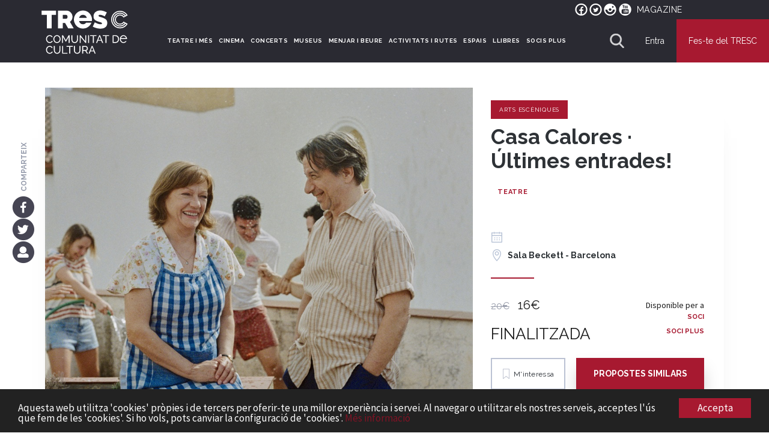

--- FILE ---
content_type: text/html; charset=utf-8
request_url: https://www.tresc.cat/f/80204/casa-calores-ultimes-entrades/
body_size: 26351
content:




<!DOCTYPE html>
<html lang="ca" >

<head>
    
<script>(function (i, s, o, g, r, a, m) { i['GoogleAnalyticsObject'] = r; i[r] = i[r] || function () { (i[r].q = i[r].q || []).push(arguments) }, i[r].l = 1 * new Date(); a = s.createElement(o), m = s.getElementsByTagName(o)[0]; a.async = 1; a.src = g; m.parentNode.insertBefore(a, m) })(window, document, 'script', '//www.google-analytics.com/analytics.js', 'ga'); ga('create', 'UA-45124944-2', 'auto', { 'allowLinker': true }); ga('require', 'linker'); ga('linker:autoLink', ['proticketing.com', '4tickets.es']);</script>
<script>(function (w, d, s, l, i) { w[l] = w[l] || []; w[l].push({ 'gtm.start': new Date().getTime(), event: 'gtm.js' }); var f = d.getElementsByTagName(s)[0], j = d.createElement(s), dl = l != 'dataLayer' ? '&l=' + l : ''; j.async = true; j.src = 'https://www.googletagmanager.com/gtm.js?id=' + i + dl; f.parentNode.insertBefore(j, f); })(window, document, 'script', 'dataLayer', 'GTM-PQXDGF3');</script>
    <meta charset="utf-8">
    <meta name="brand" content="TRESC" />
    <meta http-equiv="X-UA-Compatible" content="IE=edge">
    <meta name="viewport" content="width=device-width,initial-scale=1">
    <meta name="rb" content="TRESC" />
    <meta http-equiv="Content-Language" content="ca" />
    <meta http-equiv="Content-Type" content="text/html" />
    <link rel="dns-prefetch" href="https://cdn-tresc.s3.eu-west-1.amazonaws.com" />
    <link rel="dns-prefetch" href="https://cdn01.tresc.cat" />
    <link rel="dns-prefetch" href="https://cdn02.tresc.cat" />
    <link rel="dns-prefetch" href="https://www.googletagmanager.com" />
    <link rel="dns-prefetch" href="https://dlalba0s5uicj.cloudfront.net" />
    <link rel="dns-prefetch" href="https://fonts.gstatic.com" />
    <link rel="dns-prefetch" href="https://fonts.gstatic.com" />

    <title>Casa Calores &#183; &#218;ltimes entrades! - TRESC</title>
  <link rel="canonical" href="https://www.tresc.cat/f/80204/casa-calores-ultimes-entrades/" />
  <meta name="ROBOTS" content="INDEX, FOLLOW">
  <meta name="description" content="Casa Calores &#233;s una fotografia personal, feta amb tendresa i sensibilitat, del pas del temps en una casa.">
  <meta name="twitter:card" content="summary_large_image"/>
  <meta name="twitter:site" content="@tresccultura"/>
  <meta name="twitter:title" content="Casa Calores &#183; &#218;ltimes entrades! - TRESC"/>
  <meta name="twitter:description" content="Casa Calores &#233;s una fotografia personal, feta amb tendresa i sensibilitat, del pas del temps en una casa."/>
  <meta name="twitter:image" content="https://cdn02.tresc.cat/media/nfitxes/316A3/01_011_00227424/Kiku_Pinol1_2.jpg"/>
  <meta name="twitter:url" content="https://www.tresc.cat/f/80204/casa-calores-ultimes-entrades/"/>
  <meta property="og:title" content="Casa Calores &#183; &#218;ltimes entrades! - TRESC"/>
  <meta property="og:type" content="product"/>
  <meta property="og:locale" content="ca_ES"/>
  <meta property="og:image" content="https://cdn02.tresc.cat/media/nfitxes/316A3/01_011_00227424/Kiku_Pinol1_2.jpg"/>
  <meta property="og:url" content="https://www.tresc.cat/f/80204/casa-calores-ultimes-entrades/"/>
  <meta property="og:description" content="Casa Calores &#233;s una fotografia personal, feta amb tendresa i sensibilitat, del pas del temps en una casa."/>
    <meta name="viewport" content="width=device-width, initial-scale=1.0" />
    <meta name="pinterest" content="nohover" />
    <meta name="thpaco" content="content" />
    <meta name="rt" content="20260202183851268+1" />
            <meta name="gad" content="{&quot;dimension3&quot;:&quot;80204&quot;,&quot;dimension7&quot;:&quot;112113&quot;,&quot;dimension8&quot;:&quot;Casa Calores &#183; &#218;ltimes entrades!&quot;,&quot;dimension4&quot;:&quot;10915816015976113159143276154149157161145159&quot;,&quot;dimension9&quot;:&quot;Arts Esc&#232;niques&quot;,&quot;dimension10&quot;:&quot;16€&quot;}" />
    <meta property="fb:admins" content="1354066820" />
    <meta property="fb:app_id" content="322182894524735" />

    <meta name="titol" content="Casa Calores &#183; &#218;ltimes entrades!" />
    <link rel="me" href='https://twitter.com/tresccultura' />
    <link rel="apple-touch-icon" sizes="180x180" href="/apple-touch-icon.png">
    <link rel="icon" type="image/png" sizes="32x32" href="/favicon-32x32.png">
    <link rel="icon" type="image/png" sizes="194x194" href="/favicon-194x194.png">
    <link rel="icon" type="image/png" sizes="192x192" href="/android-chrome-192x192.png">
    <link rel="icon" type="image/png" sizes="16x16" href="/favicon-16x16.png">
    <link rel="manifest" href="/site.webmanifest">
    <link rel="mask-icon" href="/safari-pinned-tab.svg" color="#a71930">
    <link rel="shortcut icon" href="/favicon.ico?v=XBbzQzKvEW">
    <meta name="apple-mobile-web-app-title" content="TRESC">
    <meta name="application-name" content="TRESC">
    <meta name="msapplication-TileColor" content="#ffffff">
    <meta name="theme-color" content="#ffffff">
    <link rel="manifest" href="/manifest.json">   
    <link rel="stylesheet" href="https://fonts.googleapis.com/css?family=Montserrat:400,600,700,900|Raleway:400,600,700,900|Playfair+Display:400,700|Source+Sans+Pro:400,400i,600&display=swap">

    
    <link href="/Scripts/vendor/bootstrap/dist/css/bootstrap.css" rel="stylesheet"/>
<link href="/public/js/swiper/swiper-bundle.min.css" rel="stylesheet"/>
<link href="/actius/vendor/sweetalert2.min.css" rel="stylesheet"/>
<link href="/Scripts/vendor/magnific-popup/dist/magnific-popup.css" rel="stylesheet"/>
<link href="/assets/css/fontawesome-all.css" rel="stylesheet"/>
<link href="/Scripts/vendor/toastr/toastr.css" rel="stylesheet"/>
<link href="/public/css/cookie-consent.css" rel="stylesheet"/>
<link href="/Content/css/style.css" rel="stylesheet"/>
<link href="/Content/nra/nra.tresc.css" rel="stylesheet"/>


    
    


    <style>
        .fitxa .mainCol.colFw .inoff .inoff-col .inoff-text {
            min-height: 270px;
        }

        .inoff .bottomBlock {
            width: auto;
        }
    </style>
    <style>
        .min1520 {
            display: none;
            font: bold 16px/18px 'Raleway';
        }

        .max1520 {
            display: block;
            font: bold 12px/14px 'Raleway';
        }

        @media screen and (min-width: 1520px) {
            .max1520 {
                display: none;
            }

            .min1520 {
                display: block;
            }
        }

        .navigate-address-map {
            color: #4db78f;
            font-weight: 700;
            cursor: pointer;
            text-transform: uppercase;
        }

            .navigate-address-map:hover, .navigate-address-map:active {
                color: #4db78f;
                text-decoration: underline;
            }
    </style>

        <script src="/Scripts/jquery.js"></script>
<script src="/Scripts/modernizr-2.6.2-respond-1.1.0.min.js"></script>
<script src="/Scripts/vendor/underscore/underscore-min.js"></script>
<script src="/Scripts/vendor/blazy/blazy.min.js"></script>
<script src="/Scripts/vendor/picturefill/dist/picturefill.min.js"></script>
<script src="/Scripts/vendor/bootstrap/dist/js/bootstrap.min.js"></script>
<script src="/Scripts/vendor/jquery.nicescroll/dist/jquery.nicescroll.min.js"></script>
<script src="/public/js/slick/slick.min.js"></script>
<script src="/Scripts/scroll-into-view-if-needed.min.js"></script>

    <script src="/public/js/swiper/swiper-bundle.min.js"></script>
    
    
        

    <style>
        .modalitats-l .inscripcio {
            display: none !important;
        }
    </style>
</head>


<body class="n Fitxa " data-page-type="Fitxa" >
    <div id="focus-catcher" tab-index="-1"></div>

        <noscript><iframe src="https://www.googletagmanager.com/ns.html?id=GTM-PQXDGF3" height="0" width="0" style="display:none;visibility:hidden"></iframe></noscript>
    

    <div id="mainOverlay" data-hook="main-ajax-overlay" style="display:none">
        <div class="mainSpinner">
            <i class="ccc-spin animate-spin"></i>
        </div>
    </div>

    <i id="fachkr" class="fa fa-2x" style="display: none; filter: alpha(opacity=0); -moz-opacity: 0; opacity: 0; zoom: 1; visibility: hidden"></i>







<style>


    .btn-regala {
        background: #146B3A !important;
        color: white;
    }

        .btn-regala:hover, .btn-regala:active, .btn-regala:focus {
            background: #104b2a !important;
            color: white;
        }

    /*.floating-menu .menu-social {
        display: flex;
        font-weight: 600;
        text-shadow: 0px 0px 1px 4px white;
        flex-direction: row;
        justify-content: flex-end;
        align-items: center;
        flex-wrap: nowrap;
        align-content: center;
        font-size: 24px;
        color: white;
    }

    .menu-social a {
        margin-right: 10px;
    }

        .menu-social a.hl-ot {
            margin: 0 10px;
            display: flex;
            font-size: 14px;
            font-variant: small-caps;
            color: white;
        }

            .floating-menu .menu-social a.hl-ot:hover, .menu-social a.hl-ot:focus, .menu-social a.hl-ot:active {
                color: #d3203d;
            }

    .menu-social .hl-ot svg {
        filter: grayscale(0);
        margin-right: 5px;
    }

        .menu-social .hl-ot svg .link-ico {
            fill: white;
        }

    .menu-social a:hover svg .link-ico, .menu-social a:focus svg .link-ico, .menu-social a:active svg .link-ico {
        fill: #d3203d;
    }*/
    .menu-social a.hl-ot {
        margin: 0 10px;
        display: flex;
        font-size: 14px;
        color: white;
        letter-spacing: .5px;
    }

        .menu-social a.hl-ot:hover, .menu-social a.hl-ot:focus, .menu-social a.hl-ot:active {
            text-shadow: 0 0 3px #a71930;
            color: #a71930;
        }

    .menu-social .hl-ot svg {
        margin-right: 5px;
    }

        .menu-social .hl-ot svg .link-ico {
            fill: white;
        }

    .menu-social .hl-ot:hover svg .link-ico {
        fill: #a71930;
    }

    @media screen and (min-width:1200px) {
        .docked-menu .menu-social, .floating-menu .menu-social {
            display: flex;
            flex-direction: row;
            justify-content: flex-end;
            align-items: center;
            align-content: space-around;
        }
    }


    .menu-social a.hl-ot.bt:hover {
        background: white;
        border: 1px solid #a71930;
        transform: scale(1.05);
        transition: all 0.2s cubic-bezier(0.4, 0, 0.2, 1);
    }

    .menu-social a.hl-ot.bt {
        background: #ffffffd1;
        padding: 0 10px;
        color: black;
        text-shadow: none;
        font-weight: 600;
        border: 1px solid white;
        border-radius: 5px;
        transform: scale(1.0);
        transform-style: preserve-3d;
    }

    .menu-social .hl-ot.bt svg .link-ico {
        fill: #a71930;
    }
</style>



<div id="nheader" class='mainHeader docked-menu' data-behaviour="remain-docked" style="position:sticky">
    <div class="menu-social" style="">

        <a style="margin-right:5px" rel="follow" onclick="site.events.ri(4,247,this,event)" target="_blank" href="https://www.facebook.com/tresccultura">     <i class="fa3c-facebook-circular"></i></a>
        <a style="margin-right:5px" rel="follow" onclick="site.events.ri(4,248,this,event)" target="_blank" href="https://twitter.com/tresccultura">              <i class="fa3c-twitter-circular"></i></a>
        <a style="margin-right:5px" rel="follow" onclick="site.events.ri(4,249,this,event)" target="_blank" href="https://www.instagram.com/tresccultura/">   <i class="fa3c-instagram-circular"></i></a>
        <a style="margin-right:5px" rel="follow" onclick="site.events.ri(4,246,this,event)" target="_blank" href="https://www.youtube.com/user/Clubtr3sc"> <i class="fa3c-youtube-circular"></i></a>
        <a class="hl-ot" rel="follow" style="margin-left:10px;" onclick="site.events.ri(4,233,this,event)" target="_self" href="/magazine/">MAGAZINE</a>
    </div>
    <style>
    </style>
    <div class="container-fluid">
        <div class="row">
            <div class="flexheader menuLarge">
                <div class="flexlogos" style="padding-left: 30px; margin-top: -30px;">
                        <h1>
                            <span class="hiddenText">TRESC - Comunitat de Cultura</span>
                            <a href="/" title="TRESC - Comunitat de Cultura" alt="TRESC - Comunitat de Cultura">
                                <img style="width: 160px" src="https://cdn-tresc.s3.eu-west-1.amazonaws.com/c/i/logos/tresc_comunitat.svg" alt="TRESC - Comunitat de Cultura" />
                            </a>
                        </h1>

                </div>
                <div class="flexmenuitems" data-hook="menuitems_lg">
                    <a href="/cat/teatre-dansa-circ/">TEATRE I MÉS</a>
                    <a href="/cat/cinema/">CINEMA</a>
                    <a href="/cat/concerts/">CONCERTS</a>
                    <a href="/cat/museus/">MUSEUS</a>
                    <a href="/cat/vins/">MENJAR I BEURE</a>
                    <a href="/cat/rutes/">ACTIVITATS I RUTES</a>
                    <a href="/cat/espais/">ESPAIS</a>
                    <a href="/cat/llibres/">LLIBRES</a>
                        <a href="/cat/g/exlusiu-per-a-socis-plus__3ctptjg/">SOCIS PLUS</a>



                    



                </div>

                <div class="searchRow fsearch-row" style="display: none" data-hook="searchRow">
                    <svg version="1.1" class="fsearch-icon" xmlns="http://www.w3.org/2000/svg" xmlns:xlink="http://www.w3.org/1999/xlink" width="100%" viewBox="0 0 56.966 56.966" xml:space="preserve">
                    <path da="" d="M55.146,51.887L41.588,37.786c3.486-4.144,5.396-9.358,5.396-14.786c0-12.682-10.318-23-23-23s-23,10.318-23,23
	                    s10.318,23,23,23c4.761,0,9.298-1.436,13.177-4.162l13.661,14.208c0.571,0.593,1.339,0.92,2.162,0.92
	                    c0.779,0,1.518-0.297,2.079-0.837C56.255,54.982,56.293,53.08,55.146,51.887z M23.984,6c9.374,0,17,7.626,17,17s-7.626,17-17,17
	                    s-17-7.626-17-17S14.61,6,23.984,6z" />







                    </svg>
                    <div class="close-icon" data-hook="close-search"></div>
                    <form name="large-search" id="large-search-form" data-hook="large-search-form" action="/cat/search">
                        <input type="search" name="searchbox" data-hook="update-form-action" id="searchbox" class="searchbox searchbox--large" value="" spellcheck="false" autocomplete="off" autofocus placeholder="Què vols cercar?" onfocus="this.value= '';site.events.ri(4,50);" />
                    </form>
                    <div id="Header-Suggests" class="header-suggests">
                        <h6>Enllaços ràpids</h6>

                            <a href="/cat/espais/" onclick="site.events.ri(4,52,this,event)">Espais</a>
                            <a href="/cat/llibres/" onclick="site.events.ri(4,52,this,event)">Llibres</a>
                            <a href="/cat/vins/" onclick="site.events.ri(4,52,this,event)">Menjar i beure</a>
                            <a href="/cat/teatre-dansa-circ/" onclick="site.events.ri(4,52,this,event)">Arts Esc&#232;niques</a>
                            <a href="/cat/museus/" onclick="site.events.ri(4,52,this,event)">Museus i galeries</a>
                            <a href="/cat/rutes/" onclick="site.events.ri(4,52,this,event)">Activitats i Rutes</a>
                            <a href="/cat/cinema/" onclick="site.events.ri(4,52,this,event)">Cinema</a>
                            <a href="/cat/concerts/" onclick="site.events.ri(4,52,this,event)">Concerts</a>
                                                        <a href="/cat/g/Familiar__3cttttl/">Per fer en fam&#237;lia</a>
                                <a href="/cat/g/ExclusivesTRESC__3cttttf/">Exclusiu TRESC</a>
                                <a href="/cat/g/aula-de-publics__3ctptpg/">Aula de P&#250;blics</a>
                                <a href="/cat/g/festivals__3ctptpq/">Festivals</a>
                    </div>
                    <div id="Header-SearchResults" class="header-results"></div>
                </div>



                <div class="flexbuttons" data-hook="buttons_lg">
                    <div class="flexsearch" data-hook="toggleSearch_lg">
                        <svg version="1.1" id="Capa_1" xmlns="http://www.w3.org/2000/svg" xmlns:xlink="http://www.w3.org/1999/xlink" x="0px" y="0px"
                             viewBox="0 0 56.966 56.966" xml:space="preserve">
<path d="M55.146,51.887L41.588,37.786c3.486-4.144,5.396-9.358,5.396-14.786c0-12.682-10.318-23-23-23s-23,10.318-23,23
	s10.318,23,23,23c4.761,0,9.298-1.436,13.177-4.162l13.661,14.208c0.571,0.593,1.339,0.92,2.162,0.92
	c0.779,0,1.518-0.297,2.079-0.837C56.255,54.982,56.293,53.08,55.146,51.887z M23.984,6c9.374,0,17,7.626,17,17s-7.626,17-17,17
	s-17-7.626-17-17S14.61,6,23.984,6z" />































































































































































































































































</svg>
                    </div>
                        <div class="flexenter fmbtn btn-login" data-hook="entraButton">
                            <span>Entra</span>
                        </div>
                            <a class="flexjoin fmbtn btn-join" style="padding:0 20px;" href="/registrat/" onclick=" try { ga('send', 'event', 'usuari', 'registre'); site.events.ri(1,85,this,event); } catch (e) { };">Fes-te del TRESC</a>
                    
                </div>
            </div>
            <div class="menuSmall">
                <div class="flexheader">
                    <div class="side-element" data-hook="smallMenu">
                        <svg xmlns="http://www.w3.org/2000/svg" width="100%" viewBox="0 0 24 24"><path d="M24 6h-24v-4h24v4zm0 4h-24v4h24v-4zm0 8h-24v4h24v-4z" /></svg>
                    </div>

                        <div onclick="window.location='/'" title="TRESC Comunitat de Cultura" alt="TRESC Comunitat de Cultura">
                            <img src="https://cdn-tresc.s3.eu-west-1.amazonaws.com/c/i/logos/tresc_comunitat.svg" style="width: 50%;" title="TRESC - Comunitat de Cultura" alt="TRESC - Comunitat de Cultura" />
                        </div>
                    <div class="side-element" data-hook="smallMenu-search">
                        <svg version="1.1" class="menu-search-icon" xmlns="http://www.w3.org/2000/svg" xmlns:xlink="http://www.w3.org/1999/xlink" width="100%" viewBox="0 0 56.966 56.966" xml:space="preserve">
                        <path d="M55.146,51.887L41.588,37.786c3.486-4.144,5.396-9.358,5.396-14.786c0-12.682-10.318-23-23-23s-23,10.318-23,23
	    s10.318,23,23,23c4.761,0,9.298-1.436,13.177-4.162l13.661,14.208c0.571,0.593,1.339,0.92,2.162,0.92
	    c0.779,0,1.518-0.297,2.079-0.837C56.255,54.982,56.293,53.08,55.146,51.887z M23.984,6c9.374,0,17,7.626,17,17s-7.626,17-17,17
	    s-17-7.626-17-17S14.61,6,23.984,6z" /></svg>
                    </div>
                </div>
                <div class="menuSmall__in" style="display: none;">
                    <div class="flexheader">
                        <div class="menu-social-mobile">
                            <a rel="follow" onclick="site.events.ri(4,247,this,event)" target="_blank" href="https://www.facebook.com/tresccultura">     <i class="fa3c-facebook-circular"></i></a>
                            &nbsp;
                            <a rel="follow" onclick="site.events.ri(4,248,this,event)" target="_blank" href="https://twitter.com/tresccultura">              <i class="fa3c-twitter-circular"></i></a>
                            &nbsp;
                            <a rel="follow" onclick="site.events.ri(4,249,this,event)" target="_blank" href="https://www.instagram.com/tresccultura/">   <i class="fa3c-instagram-circular"></i></a>
                            &nbsp;
                            <a rel="follow" onclick="site.events.ri(4,246,this,event)" target="_blank" href="https://www.youtube.com/user/Clubtr3sc"> <i class="fa3c-youtube-circular"></i></a>
                        </div>
                        <div class="side-element" data-hook="close-smallMenu">
                            <svg xmlns="http://www.w3.org/2000/svg" width="24" height="24" viewBox="0 0 24 24"><path d="M24 20.188l-8.315-8.209 8.2-8.282-3.697-3.697-8.212 8.318-8.31-8.203-3.666 3.666 8.321 8.24-8.206 8.313 3.666 3.666 8.237-8.318 8.285 8.203z" /></svg>
                        </div>
                    </div>
                        <div data-hook="entraButton" class="menuSmall__btn menuSmall__btn--transp">Entra</div>
                            <a href="/registrat/" onclick=" try { ga('send', 'event', 'usuari', 'registre'); site.events.ri(1,85,this,event);} catch (e) { };" class="menuSmall__btn menuSmall__btn--green " style="margin-top: 15px">Fes-te del TRESC</a>

                    <div class="menuLinksList">
                        <a href="/cat/teatre-dansa-circ/">ARTS&nbsp;ESCÈNIQUES</a>
                        <a href="/cat/cinema/">  CINEMA</a>
                        <a href="/cat/concerts/">CONCERTS</a>
                        <a href="/cat/museus/">MUSEUS</a>
                        <a href="/cat/vins/">MENJAR&nbsp;I&nbsp;BEURE</a>
                        <a href="/cat/rutes/">ACTIVITATS&nbsp;I&nbsp;RUTES</a>
                        <a href="/cat/espais/">ESPAIS</a>
                        <a href="/cat/llibres/">LLIBRES</a>
                            <a href="/cat/g/exlusiu-per-a-socis-plus__3ctptjg/">SOCIS PLUS</a>

                        <a href="/blog/">MAGAZINE</a>

                    </div>



                </div>

                <div class="row small-search-block" style="display:none">
                    <div class="col-xs-12">
                        <div class="searchRow">
                            <form name="small-search" id="small-search-form" data-hook="small-search-form">
                                <input type="search" data-hook="update-form-action" name="small-searchbox" id="small-searchbox" class="searchbox searchbox--small" value="" spellcheck="false" autocomplete="off" autofocus onfocus="site.events.ri(4,50)" placeholder="Què estàs cercant?" />
                                <i data-hook="clear-small-search">&nbsp;</i>
                            </form>

                        </div>
                        <div id="small-Header-Suggests" class="header-suggests">
                            <h6>Enllaços ràpids</h6>

                                    <a href="/cat/espais/">Espais</a>
                                    <a href="/cat/llibres/">Llibres</a>
                                    <a href="/cat/vins/">Menjar i beure</a>
                                    <a href="/cat/teatre-dansa-circ/">Arts Esc&#232;niques</a>
                                    <a href="/cat/museus/">Museus i galeries</a>
                                    <a href="/cat/rutes/">Activitats i Rutes</a>
                                    <a href="/cat/cinema/">Cinema</a>
                                    <a href="/cat/concerts/">Concerts</a>
                        </div>
                        <div id="small-Header-SearchResults" data-hook="scroll" class="header-results"></div>
                    </div>
                </div>
            </div>
        </div>
    </div>
</div>



<div class="login__dialog" style="display: none;">
  <div class="login_chip" id="loginSide">
    <div class="row">
      <div class="login_close col-xs-offset-7 col-xs-2 col-sm-offset-10 col-sm-2 col-md-offset-10 col-md-2 col-lg-offset-10 col-lg-2">
        <div class="lbm-close">
          <div class="close-icon" title="Tancar"></div>
        </div>
      </div>
    </div>
    <div class="row">
      <div class="login_block col-xs-offset-2 col-xs-8 col-sm-offset-0 col-sm-12 col-md-offset-0 col-md-12 col-lg-offset-0 col-lg-12" style="text-align: center; margin-top: 40px;">
          <div class="login_left">
              <span class="title u-ff-mo">ACCEDEIX AMB EL TEU COMPTE</span>
              <p class="message u-ff-so">Per poder accedir al web, introdueix el teu correu electrònic o NIF, amb lletra, i el teu PIN del TRESC. Si no el recordes, clica damunt d'<em><a data-hook="rememberPasswordLink" href="javascript:void(0)">Has oblidat el teu pin?</a></em> i t'enviarem les dades al teu correu electrònic						</p>

					</div>

				<div class="login_right">
<form action="/entra/" autocomplete="off" class="cac" id="login" method="post">            <div class="form-inline">
              <div class="form-group">
                <input type="hidden" name="ReturnUrl" value="https://www.tresc.cat/f/80204/casa-calores-ultimes-entrades/" />
                <input type="text" id="UserName" name="UserName" class="form-control" placeholder="NIF o correu electrònic" autocomplete="off" />
              </div>
              <div class="form-group" style="margin-bottom:5px;">
                <input type="password" id="Pin" name="Password" class="form-control" placeholder="PIN" autocomplete="off" />
              </div>							
              <div class="form-group">
                <input type="checkbox" name="RememberMe" id="RememberMe" class="with-font" /><label for="RememberMe">Recorda'm en aquest dispositiu</label>
              </div>
            </div>
            <div class="row">
              <div class="col-xs-12 cac loginVal"><span class="text"></span></div>
            </div>
            <div class="row">
              <div class="col-xs-12 cac">
                <span>
                  <button class="btn-green" id="Entrar" data-hook="onclick-send-ajax-login-form" data-return-url="https://www.tresc.cat/f/80204/casa-calores-ultimes-entrades/">
                    <span class="caption">ACCEDEIX</span> <span class="spinner" style="display: none; font-size: 14px;"><i class="fa fa-circle-notch fa-spin"></i></span>
                    <span class="loginOK" style="display: none; font-size: 14px;">Correcte, redirigint</span>
                  </button>
                </span>
              </div>
            </div>
            <div class="row">
              <div class="col-xs-12 cac">
                <a data-hook="rememberPasswordLink" style="display:inline-block;" class="forgottenPassword" href="javascript:void(0)">Has oblidat el teu pin?</a>
              </div>
            </div>
            <div class="row">
							<div class="col-xs-12">
								<p>Per recuperar un compte que estigui de baixa,<br /> introdueix el correu electrònic del compte i <br/> un pin qualsevol per iniciar la recuperació.</p>
							</div>
              <div class="col-xs-12 cac link_register">
                ENCARA NO ETS SOCI? <a onclick="try { ga('send', 'event', 'usuari', 'registre'); } catch (e) { }; return true;" href="/registre/">REGISTRA'T</a>
              </div>
            </div>
</form>        </div>
      </div>
    </div>
  </div>
  <div class="login_chip" id="forgottenSide" style="display:none;">
    
    <div class="row">
      <div class="login_close col-xs-offset-7 col-xs-2 col-sm-offset-10 col-sm-2 col-md-offset-10 col-md-2 col-lg-offset-10 col-lg-2">
        <div class="lbm-close">
          <div class="close-icon" title="Tancar"></div>
        </div>
      </div>
    </div>

    <div class="row">
      <div class="login_block col-xs-offset-2 col-xs-8 col-sm-offset-0 col-sm-12 col-md-offset-0 col-md-12 col-lg-offset-0 col-lg-12" style="text-align: center; margin-top: 40px;">
        <div class="login_left">
          <span class="title u-ff-mo">RECORDAR CONTRASENYA</span>
          <div data-hook="forgottenOK" style="display: none;">
            <div class="col-xs-12 cac">
              <p class="u-vm15 message u-ff-so">T'hem enviat un correu electrònic amb les dades per accedir al web del TRESC.</p>
              <p class="cac">Gràcies!</p>
            </div>
          </div>
          <div data-hook="forgottenKO" style="display: none;">
            <div class="col-xs-12 cac">
              <p class="u-vm15 message u-ff-so">No t’hem pogut enviar un correu electrònic amb les teves dades d’accés. Sisplau, comproba que la informació que has introduït sigui correcte i torna-ho a intentar, escriu-nos a <a href="mailto:info@tresc.cat">info@tresc.cat</a> o truca al 933 209 461 si tens algun dubte.</p>
            </div>
          </div>
					<form data-hook="forgotten" name="forgotten" id="forgottenPwd">
						<div style="padding: 15px;">
							<div id="" class="form-group u-tac">
								<label class="control-label message u-ff-so" for="rememberUserName">Introdueix el teu email, i t'enviarem un correu electrònic amb el teu PIN</label>
								<input type="text" id="rememberUserName" name="UserName" style="width: 90%; margin: 0 auto; float: none;" class="form-control" placeholder="EMAIL">
								<div class="row">
									<div class="col-xs-12 cac loginVal"><span class="text"></span></div>
								</div>
								<button data-hook="rememberPassword" type="submit" id="rememberSend" class="btn-green u-mt15">
									<span class="caption">ENVIA</span> <span class="spinner" style="display: none; font-size: 14px;"><i class="fa fa-circle-notch fa-spin"></i></span>
									<span class="loginOK" style="display: none; font-size: 14px;">Correcte, redirigint</span>
								</button>
							</div>
						</div>
					</form>
        </div>
      </div>
    </div>
  </div>
</div>


    




    











<div>

</div>
<div class="Fitxa__container" ng-app="fitxa">

    <article id="Fitxa" data-id="80204" class="fitxa " data-category-key='teatre-dansa-circ' data-category-name='Arts Escèniques' data-views="219" data-hook="fitxa" data-share-url="https://www.tresc.cat/f/80204/casa-calores-ultimes-entrades/">
        <div class="mc">
            <div class="frow">
                    <div class="mainCol">
                        <div class="mainGallery">
                                                            <section class="sImg" style="position: relative;">
                                    <div class="frow socialInfo__block mq2" style='position: absolute; top: 100%; left: 9%;'>
                                        <div class="mainCol">
                                            <div class="mcArra">
                                                <div class="socialInfo__content">
                                                    <div class="rate">
                                                        <div class="rate__face"><span id="AverageScore">3</span><span>/5</span></div>
                                                        <div class="rate__shadow"></div>
                                                    </div>
                                                    <div class="descriptive">
                                                        <span id="ReviewsCount" data-hook="pushToReviews">
                                                            <strong id="ReviewsCountNumber">Sense</strong>&nbsp;<span id="ReviewsCountUnit">recomanacions</span>
                                                        </span>
                                                        <span>
                                                            <span class="ViewsClaim">Interessa a </span><strong id="WishesCountNumber"></strong>&nbsp;<span id="WishesCountUnit"></span>
                                                        </span>
                                                    </div>
                                                </div>
                                            </div>
                                        </div>
                                    </div>
                                                <img src="https://cdn02.tresc.cat/media/nfitxes/316A3/01_011_00227424/Kiku_Pinol1_2.jpg" style="width: 100%;" alt="Casa Calores &#183; &#218;ltimes entrades!" />
                                </section>
                        </div>
                    </div>
                    <div class="sideCol mainInfo__block">
                            <div class="families">
                                <a href="/cat/teatre-dansa-circ/">Arts Esc&#232;niques</a>
                            </div>
                        <h1 style="">Casa Calores · Últimes entrades!</h1>

                            <div class="fagen">
                                <a href="/cat/teatre-dansa-circ/?sc=Arts-Esc%C3%A8niques_Teatre">Teatre</a>
                            </div>

                        <ul>

                                <li class="infoDate"><i class="s3c s3c-cldr1" aria-hidden="true"></i><span></span></li>
                                                            <li class="infoLocation">
                                    <i class="s3c s3c-position" aria-hidden="true"></i><span>Sala Beckett&nbsp;-&nbsp;Barcelona</span>
                                </li>

                        </ul>

                        
                        <div class="bottomBlock">

                            <div class="row" style="margin-top: 20px; margin-bottom: 20px">
                                <div class="price" style="width: auto; float: left; max-width: 50%; min-height: 1px; padding-left: 15px;">
                                    <div class="price_sep" style="padding-bottom: 15px; padding-top: 0;">
                                    </div>
                                    <div class="price_real" >
                                        20€
                                    </div>
                                    <span class='price_final' style='text-decoration: none;font-size:20px'>16€</span>

                                        <div class="price_final" style="text-decoration: none; text-transform: uppercase;">FINALITZADA</div>
                                </div>
                                    <div class="tipusSocis">
                                                        <span class="tipusSocis">Disponible per a </span>
<ul class='tipusSocis'><li>SOCI</li><li>SOCI&nbsp;PLUS</li></ul>
                                    </div>

                            </div>
                                <div class="actionButtons">

                                    <label class="btwishlist " data-hook="wishable" data-wished='0' data-offerID="80204" onclick="site.events.ri(5,56)">
                                        <span><i class="" aria-hidden="true"></i>M'interessa</span>
                                    </label>
<a class='sellLink sl btn' href='/f/similars/80204/casa-calores-ultimes-entrades/' data-hook='propostes_similars' target='_self'>Propostes similars</a>                                        

                                </div>
                        </div>

                    </div>
            </div>

            <div class="frow description__block">
                <div class="mainCol">
                    <div class="mcArra">
                        <h2>DESCRIPCI&#211;</h2>
                        <div class="description__text" data-hook="make-youtube-responsive">

                            <p><strong>PROMOCIÓ:</strong></p>
<ul>
<li><span lang=CA><strong>Entrades a 16&euro; (+1&euro; de despeses de gestió) per funcions fins al 28/04</strong></span></li>
<li><strong><span lang=CA>Entrades a</span><span lang=CA> 17,60&euro; (+1&euro; de despeses de gestió) per la resta de funcions</span></strong></li></ul>
<p><span lang=CA><strong></strong></span>&nbsp;</p>
<p><span lang=CA><strong>*****</strong></span></p>
<p>Pere Riera és un dels dramaturgs imprescindibles del panorama teatral català actual. Amb obres estrenades al TNC o en diferents teatres de la cartellera professional, un dels seus primers textos dramàtics havia quedat injustament inèdit als nostres escenaris. <em>Casa Calores</em> és una fotografia personal, feta amb tendresa i sensibilitat, del pas del temps en una casa.</p>
<blockquote  dir=ltr>
<p><strong>Sinopsi</strong></p></blockquote>
<p><br>Els estius són estacions preuades. Diuen que la joventut és la més preuada de les etapes vitals. I quan ets jove, una de les millors coses que et poden passar, és viure els estius arran de mar. Si, al damunt, has nascut en un poble amb barques i espigó, és possible que tots els estius de la teva joventut estiguin amarats d'un record càlid i salabrós. A Casa Calores hi passen els anys, els testos es marceixen i la roba deixa de voleiar als estenedors. Els grans que sobreviuen, es fan vells; i els joves que no veien l'hora de créixer d'un cop, intenten posar fre a l'inexorable pas del temps. Un temps que els enfronta al més preuat dels perills: el passat.</p>



                        </div>

                    </div>
                </div>
                    <div class="sideCol">
                            <div>
                                <h3>FITXA T&#200;CNICA</h3>
                                <div id="fitxa-tecnica">
                                    <div><b>Autoria</b><span>Pere Riera</span></div><div><b>Direcció</b><span>Pere Riera</span></div><div><b>Intèrprets:</b>Emma Arquillué Jordi Boixaderas Júlia Bonjoch Arnau Comas Eudald Font i Rosa Renom</div>
                                </div>
                            </div>
                                            </div>


            </div>
            <div>
                    <section id="socialshareStatic">
                        <p>COMPARTEIX</p>
                        <a class="socialFacebook" href="http://www.facebook.com/sharer.php?u=https://www.tresc.cat/f/80204/casa-calores-ultimes-entrades/" title="Facebook" target="_blank" onclick="site.events.ri(5,53,this,event);">
                            <span class="fa-stack fa-lg" style="color: #464553"><i class="fa fa-circle fa-stack-2x"></i><i class="fab fa-facebook-f fa-stack-1x fa-inverse"></i></span>
                        </a>
                        <a class="socialTwitter" href="https://twitter.com/intent/tweet?text=Casa+Calores+%c2%b7+%c3%9altimes+entrades!&hashtags=tresccultura&via=tresccultura&url=https://www.tresc.cat/f/80204/casa-calores-ultimes-entrades/" title="Twitter" target="_blank" onclick="site.events.ri(5,54,this,event);">
                            <span class="fa-stack fa-lg" style="color: #464553"><i class="fa fa-circle fa-stack-2x"></i><i class="fab fa-twitter fa-stack-1x fa-inverse"></i></span>
                        </a>
                        <span class="socialEmail notAutolink" style="cursor:pointer" onclick="window.location.href = ('mailto:&subject=Casa Calores &#183; &#218;ltimes entrades!&body=Casa Calores &#233;s una fotografia personal, feta amb tendresa i sensibilitat, del pas del temps en una casa.')" title="Compartir" onclick="site.events.ri(5,55,this,event);">
                            <span class="fa-stack fa-lg" style="color: #464553"><i class="fa fa-circle fa-stack-2x"></i><i class="fa fa-user fa-stack-1x fa-inverse"></i></span>
                        </span>
                    </section>

            </div>
                <div class="frow information__block">
                    <div class="mainCol pb30">
                        <div>
                            <h2>INFORMACIÓ DE L'ESDEVENIMENT</h2>

                            <div class="row">
                                    <div class="col-xs-12 col-sm-12 col-md-6">
                                            <div class="information__block-item">
                                                <i class="s3c s3c-cldr2"></i>
                                                <h4>DATA</h4>
                                                    <p>Aquesta proposta ja no està disponible</p>
                                            </div>
                                                                                                                    </div>
                                <div class="col-xs-12 col-sm-12 col-md-6">
                                    <div class="information__block-item">
                                        <i class="s3c s3c-listcat"></i>
                                        <h4>CATEGORIES</h4>
                                        <p>
                                                <span class="proposal-category">
                                                    <a href="/cat/teatre-dansa-circ/" style="color: #fff">Arts Esc&#232;niques</a>
                                                </span>
                                                <span class="proposal-genre">
                                                    &nbsp;&nbsp;

                                                    <a href="/cat/teatre-dansa-circ/?sc=Arts%20Esc%C3%A8niques_Teatre" style="color: #fff">Teatre</a>
                                                </span>
                                        </p>
                                    </div>
                                                                            <div class="information__block-item">
                                            <i class="s3c s3c-position" aria-hidden="true"></i>
                                            <h4>ADREÇA</h4>
                                            <p class="address" style="float: left; margin: 0; font: normal 16px/20px 'Source Sans Pro', Helvetica, sans-serif">Carrer de Pere IV, 228-232<br />08005 - Barcelona</p>
                                        </div>
                                </div>
                            </div>

                        </div>
                    </div>
                    <div class="sideCol" style="padding: 0;">
                        
<div class="gmap" style="background: url('/Content/imgs/bg/mapa.jpg') #dedede center no-repeat;background-size:cover; text-align: center;">

    <div class="map-place-card" style="position:absolute; text-align: left; color: #464553; font-size: 12px; background-color: white; margin: 10px; padding: 15px; box-shadow: rgba(0, 0, 0, 0.3) 0px 1px 4px -1px; border-radius: 2px;z-index:9;">

        <div class="place-card place-card-large">
            <div class="place-desc-large">
                <div class="place-name" style="color: #333; font-weight:700;padding-bottom:4px">Sala Beckett</div>
                    <div class="address">Carrer de Pere IV, 228-232, 08005 Barcelona</div>

            </div>
            <div class="navigate">
                <div class="navigate" style="margin-top:10px; text-align: right;">
                    <a class="navigate-address-map" style="cursor:pointer;" href='#' onclick="">Veure Mapa</a>
                </div>
            </div>
        </div>
    </div>
    <div class="map-holder" style="display:none" data-venue="U2FsYSBCZWNrZXR0" data-address="Q2FycmVyIGRlIFBlcmUgSVYsIDIyOC0yMzIsIDA4MDA1IEJhcmNlbG9uYQ==" data-map="[base64]"></div>
    <div class="gmap-overlay" onclick=" style.pointerEvents = 'none' "></div>

    
    <div class="" style="position: relative; bottom: 0;">
    </div>
</div>
                    </div>
                </div>
        </div>
        


        <div class="frow moreInfo__block shadow mob-mb0">
            <div>
                <h4>INFORMACI&#211; ADDICIONAL IMPORTANT</h4>
                <div class="content">
                        <p style="text-align: left;"><b class='GrisNegreta'>Horari Taquilles:</b> Dues hores abans de començar la funció<br><br></p>
                                        <p style="text-align: left;">La compra o reserva d'aquesta proposta està subjecta a les <a href="/i/avis-legal/#a_carnet">condicions d'ús del carnet</a> i de <a href="/i/avis-legal/#a_entrades">venda d'entrades del TRESC</a>.</p>
                </div>
            </div>
        </div>


            <section class="container shadow u-bc-White mq1 social__reviews">
                <div>
                    <div class="reviews">
                        <div ui-view="socialMob">
                            <div class="loader" style="text-align: center; position: absolute; left: 50%; margin-top: 90px;">
                                <i class="fa fa-circle-notch fa-spin fa-2x"></i>
                            </div>
                        </div>
                    </div>
                </div>
            </section>

                    <section class="container shadow u-bc-White mq2 social__reviews">
                <div>
                    <div class="reviews">
                        <div ui-view="social">
                            <div class="loader" style="text-align: center; position: absolute; left: 50%; margin-top: 90px;">
                                <i class="fa fa-circle-notch fa-spin fa-2x"></i>
                            </div>
                        </div>
                    </div>
                </div>
            </section>
                    <section class="container shadow u-bc-White relatedOffers__block">
                <div class="row">
                    <div class="sided-title">
                        <div>
                            <h3>TAMB&#201; ET POT INTERESSAR</h3>
                        </div>
                    </div>
                    <div class="col-xs-12">
                        <div id="Car-Tambe" class="prop-carousel owl-theme" style="min-height: 400px;">



    <div class="prop" style="margin-left: 15px; margin-right: 15px;">
        <a href="https://www.tresc.cat/f/84509/la-reina-lloba-exclusives-plus/">
            <div class="prop-placeholder">
                    <img class="owl-lazy b-lazy" src="[data-uri]" data-src="https://cdn02.tresc.cat/media/nfitxes/3170C/01_011_00231814/LareinallobacGeraldineLeloutre.jpg" alt="La reina lloba - EXCLUSIVES PLUS" />

            </div>
            <div class="u-posrel">
                <span class="ctgry">Arts Esc&#232;niques</span>
            </div>

            <div class="bfo1">
                <h2>La reina lloba - EXCLUSIVES PLUS</h2>
                <p class="dtion">Un personatge que s&#39;embruta, que lluita, que estima, que esgarrapa, que guanya i que perd
</p>
                <div></div>
            </div>

            <div class="bfo2">
                <p class="dubi">
Del 5 al 7  de febrer<br />
                    Teatre Nacional de Catalunya<br />
                    Barcelona
                </p>
                

                <p class="rpr">

                        <span >28€</span>
                        <strong >15€ </strong>
                </p>
            </div>
        </a>
    </div>


    <div class="prop" style="margin-left: 15px; margin-right: 15px;">
        <a href="https://www.tresc.cat/f/84511/la-brama-del-cervol/">
            <div class="prop-placeholder">
                    <img class="owl-lazy b-lazy" src="[data-uri]" data-src="https://cdn02.tresc.cat/media/nfitxes/3170D/01_011_00231920/0P4A0964.jpg" alt="La brama del c&#232;rvol" />

            </div>
            <div class="u-posrel">
                <span class="ctgry">Arts Esc&#232;niques</span>
            </div>

            <div class="bfo1">
                <h2>La brama del c&#232;rvol</h2>
                <p class="dtion">Ansietat, connexi&#243; i una rabiosa necessitat de viure experi&#232;ncies in&#232;dites perfectament est&#224;ndards.</p>
                <div></div>
            </div>

            <div class="bfo2">
                <p class="dubi">
Del 5 de febrer a l&#39;1 de mar&#231; <br />
                    Teatre Poliorama<br />
                    Barcelona
                </p>
                

                <p class="rpr">

                        <span >34€</span>
                        <strong >25% </strong>
                </p>
            </div>
        </a>
    </div>


    <div class="prop" style="margin-left: 15px; margin-right: 15px;">
        <a href="https://www.tresc.cat/f/84362/la-ma/">
            <div class="prop-placeholder">
                    <img class="owl-lazy b-lazy" src="[data-uri]" data-src="https://cdn02.tresc.cat/media/nfitxes/31710/01_011_00232574/Sense_titol_970_x_687_px_20251218T163438624.jpg" alt="La m&#224;" />

            </div>
            <div class="u-posrel">
                <span class="ctgry">Arts Esc&#232;niques</span>
            </div>

            <div class="bfo1">
                <h2>La m&#224;</h2>
                <p class="dtion">Una com&#232;dia negra absurda i surrealista de l&#39;autor de &quot;La Reina de la Bellesa de Leenane&quot; </p>
                <div></div>
            </div>

            <div class="bfo2">
                <p class="dubi">
21 de febrer del 2026 a les 20:00h<br />
                    Teatre Kursaal<br />
                    Manresa
                </p>
                

                <p class="rpr">

                        <span >26€</span>
                        <strong style='text-decoration: none;'>INVITACI&#211; </strong>
                </p>
            </div>
        </a>
    </div>


    <div class="prop" style="margin-left: 15px; margin-right: 15px;">
        <a href="https://www.tresc.cat/f/84503/tarsius/">
            <div class="prop-placeholder">
                    <img class="owl-lazy b-lazy" src="[data-uri]" data-src="https://cdn02.tresc.cat/media/nfitxes/31769/01_011_00232764/Sense_titol_970_x_687_px_20260130T101704121.jpg" alt="Tarsius" />

            </div>
            <div class="u-posrel">
                <span class="ctgry">Arts Esc&#232;niques</span>
            </div>

            <div class="bfo1">
                <h2>Tarsius</h2>
                <p class="dtion">Ning&#250; ens ha ensenyat a parlar de la mort.</p>
                <div></div>
            </div>

            <div class="bfo2">
                <p class="dubi">
8 de febrer a les 19:00h<br />
                    Teatre Municipal Cal Bolet<br />
                    Vilafranca del Pened&#232;s
                </p>
                

                <p class="rpr">

                        <span >20€</span>
                        <strong style='text-decoration: none;'>INVITACI&#211; </strong>
                </p>
            </div>
        </a>
    </div>


    <div class="prop" style="margin-left: 15px; margin-right: 15px;">
        <a href="https://www.tresc.cat/f/84501/lluita-i-metamorfosis-d-una-dona/">
            <div class="prop-placeholder">
                    <img class="owl-lazy" src="[data-uri]" data-lazy="https://cdn02.tresc.cat/media/nfitxes/31769/01_011_00232760/CRM_970x687px_13.jpg" data-src="https://cdn02.tresc.cat/media/nfitxes/31769/01_011_00232760/CRM_970x687px_13.jpg" alt="Lluita i metamorfosis d&#39;una dona" />

            </div>
            <div class="u-posrel">
                <span class="ctgry">Arts Esc&#232;niques</span>
            </div>

            <div class="bfo1">
                <h2>Lluita i metamorfosis d&#39;una dona</h2>
                <p class="dtion">Un projecte autobiogr&#224;fic ambici&#243;s sobre l&#39;heroica transformaci&#243; d&#39;una mare en un m&#243;n amb cap i cos d&#39;home.</p>
                <div></div>
            </div>

            <div class="bfo2">
                <p class="dubi">
Fins al 7 de febrer <br />
                    La F&#224;brica<br />
                    Barcelona
                </p>
                

                <p class="rpr">

                        <span >20€</span>
                        <strong >9€ </strong>
                </p>
            </div>
        </a>
    </div>


    <div class="prop" style="margin-left: 15px; margin-right: 15px;">
        <a href="https://www.tresc.cat/f/84495/hamelin-2026/">
            <div class="prop-placeholder">
                    <img class="owl-lazy" src="[data-uri]" data-lazy="https://cdn02.tresc.cat/media/nfitxes/31769/01_011_00232758/BR_DSC3347Hamelin_.jpg" data-src="https://cdn02.tresc.cat/media/nfitxes/31769/01_011_00232758/BR_DSC3347Hamelin_.jpg" alt="Hamelin 2026" />

            </div>
            <div class="u-posrel">
                <span class="ctgry">Arts Esc&#232;niques</span>
            </div>

            <div class="bfo1">
                <h2>Hamelin 2026</h2>
                <p class="dtion">En una ciutat ferida per la postguerra, una dona i el seu botx&#237; s&#39;enamoren sense saber-ho: una hist&#242;ria d&#39;amor,culpa i resist&#232;ncia</p>
                <div></div>
            </div>

            <div class="bfo2">
                <p class="dubi">
Dimecres 4 de febrer  a les 20:00h <br />
                    Sala F&#232;nix<br />
                    Barcelona
                </p>
                

                <p class="rpr">

                        <span >20€</span>
                        <strong style='text-decoration: none;'>INVITACI&#211; </strong>
                </p>
            </div>
        </a>
    </div>


    <div class="prop" style="margin-left: 15px; margin-right: 15px;">
        <a href="https://www.tresc.cat/f/84496/hamelin-2026/">
            <div class="prop-placeholder">
                    <img class="owl-lazy" src="[data-uri]" data-lazy="https://cdn02.tresc.cat/media/nfitxes/31769/01_011_00232759/BR_DSC3347Hamelin_.jpg" data-src="https://cdn02.tresc.cat/media/nfitxes/31769/01_011_00232759/BR_DSC3347Hamelin_.jpg" alt="Hamelin 2026" />

            </div>
            <div class="u-posrel">
                <span class="ctgry">Arts Esc&#232;niques</span>
            </div>

            <div class="bfo1">
                <h2>Hamelin 2026</h2>
                <p class="dtion">En una ciutat ferida per la postguerra, una dona i el seu botx&#237; s&#39;enamoren sense saber-ho: una hist&#242;ria d&#39;amor,culpa i resist&#232;ncia</p>
                <div></div>
            </div>

            <div class="bfo2">
                <p class="dubi">
Del 4 al 22 de febrer <br />
                    Sala F&#232;nix<br />
                    Barcelona
                </p>
                

                <p class="rpr">

                        <span >20€</span>
                        <strong >14€ </strong>
                </p>
            </div>
        </a>
    </div>


    <div class="prop" style="margin-left: 15px; margin-right: 15px;">
        <a href="https://www.tresc.cat/f/84465/berenguera/">
            <div class="prop-placeholder">
                    <img class="owl-lazy" src="[data-uri]" data-lazy="https://cdn02.tresc.cat/media/nfitxes/3170C/01_011_00231743/Diseno_sin_titulo_20250818T132742255.jpg" data-src="https://cdn02.tresc.cat/media/nfitxes/3170C/01_011_00231743/Diseno_sin_titulo_20250818T132742255.jpg" alt="Berenguera" />

            </div>
            <div class="u-posrel">
                <span class="ctgry">Arts Esc&#232;niques</span>
            </div>

            <div class="bfo1">
                <h2>Berenguera</h2>
                <p class="dtion">Qu&#232; en sabem de la literatura medieval? I de les trobairitz?
</p>
                <div></div>
            </div>

            <div class="bfo2">
                <p class="dubi">
Divendres 6 de febrer a les 20 h<br />
                    Teatre E&#242;lia<br />
                    Barcelona
                </p>
                

                <p class="rpr">

                        <span >21€</span>
                        <strong style='text-decoration: none;'>INVITACI&#211; </strong>
                </p>
            </div>
        </a>
    </div>
                        </div>
                        <div class="link__seemore">
                            <a href="/f/similars/80204/casa-calores-ultimes-entrades/">VEURE MÉS</a>
                        </div>
                    </div>
                </div>
            </section>


            <section class="container shadow u-bc-White relatedNews__block">
<section class="magazine">
	<div class="row">
		<div class="sided-title" style="margin: 30px 15px 15px 15px">
      <div>
        <a href="https://www.tresc.cat/magazine/"><img style="width: 230px; margin-top: -5px;" src="https://cdn-tresc.s3.eu-west-1.amazonaws.com/c/i/magazine.svg" alt="El Mazine del TRESC"/></a>
      </div>

		</div>
		<div class="col-xs-12">
			<div id="RelatedNews" class="prop-carousel owl-theme">

					<div class="magi">
						<a href="/magazine/31511/el-barcelona-festival-de-nadal-torna-a-omplir-la-placa-de-catalunya-amb-arts-de-carrer/" title="El Barcelona Festival de Nadal torna a omplir la pla&#231;a de Catalunya amb arts de carrer" style="padding:0">
							<div class="prop-placeholder">
                  <img class="b-lazy" src="/media/Content/imgs/eci.png" data-src="http://dlalba0s5uicj.cloudfront.net/3c/blog/free/2025/HZJf67wpjkaOZtGkQiJBfA.png?w=329&amp;h=233&amp;mode=max&amp;q=65" title="El Barcelona Festival de Nadal torna a omplir la pla&#231;a de Catalunya amb arts de carrer" alt="El Barcelona Festival de Nadal torna a omplir la pla&#231;a de Catalunya amb arts de carrer"/>

							</div>
							<h6>NOT&#205;CIES</h6>
							<div class="bfo1" style="text-align: center">
								
								<h2 class="u-tac" style='font-size: 1.43em;line-height: 1.1em;'>El Barcelona Festival de Nadal torna a omplir la pla&#231;a de Catalunya amb arts de carrer</h2>								
								<div class="dtion"><p>Del 20 al 30 de desembre, la pla&ccedil;a de Catalunya es converteix en un escenari gegant amb 357 funcions i una vintena d&rsquo;estrenes.</p>
</div>
								<div class="fader"></div>
							</div>
							<div class="magauthor">
								9 DE DESEMBRE<span class="by">&nbsp;per&nbsp;&nbsp;</span><span class="author">TRESC</span>
							</div>
						</a>
					</div>
					<div class="magi">
						<a href="/magazine/31510/barcelona-es-transforma-en-un-gran-escenari-amb-la-merce-2025/" title="Barcelona es transforma en un gran escenari amb la Merc&#232; 2025" style="padding:0">
							<div class="prop-placeholder">
                  <img class="b-lazy" src="/media/Content/imgs/eci.png" data-src="http://dlalba0s5uicj.cloudfront.net/3c/blog/free/2025/ACvaYgcun0uKX7Xbwblaw.png?w=329&amp;h=233&amp;mode=max&amp;q=65" title="Barcelona es transforma en un gran escenari amb la Merc&#232; 2025" alt="Barcelona es transforma en un gran escenari amb la Merc&#232; 2025"/>

							</div>
							<h6>NOT&#205;CIES</h6>
							<div class="bfo1" style="text-align: center">
								
								<h2 class="u-tac" style='font-size: 1.43em;line-height: 1.1em;'>Barcelona es transforma en un gran escenari amb la Merc&#232; 2025</h2>								
								<div class="dtion"><p data-end="558" data-start="224">Del 23 al 28 de setembre, Barcelona celebra la Merc&egrave; 2025 amb una programaci&oacute; diversa i internacional que aposta pel talent local, les arts esc&egrave;niques i la cultura popular. Enguany, la festa major de la ciutat desplega 107 concerts, 55 actuacions de cultura popular i 80 espectacles de carrer repartits en 26 espais de 8 districtes.</p>

<p data-end="985" data-start="560">&nbsp;</p>
</div>
								<div class="fader"></div>
							</div>
							<div class="magauthor">
								15 DE SETEMBRE<span class="by">&nbsp;per&nbsp;&nbsp;</span><span class="author">TRESC</span>
							</div>
						</a>
					</div>
					<div class="magi">
						<a href="/magazine/31509/l-associacio-arc-porta-els-xxiii-premis-arc-2025-a-tarragona/" title="L’Associaci&#243; ARC porta els XXIII Premis ARC 2025 a Tarragona" style="padding:0">
							<div class="prop-placeholder">
                  <img class="b-lazy" src="/media/Content/imgs/eci.png" data-src="http://dlalba0s5uicj.cloudfront.net/3c/blog/free/2025/DtX27aZ8nEWAkf17fRBQQ.png?w=329&amp;h=233&amp;mode=max&amp;q=65" title="L’Associaci&#243; ARC porta els XXIII Premis ARC 2025 a Tarragona" alt="L’Associaci&#243; ARC porta els XXIII Premis ARC 2025 a Tarragona"/>

							</div>
							<h6>NOT&#205;CIES</h6>
							<div class="bfo1" style="text-align: center">
								
								<h2 class="u-tac" style='font-size: 1.43em;line-height: 1.1em;'>L’Associaci&#243; ARC porta els XXIII Premis ARC 2025 a Tarragona</h2>								
								<div class="dtion"><p><span >L&rsquo;Associaci&oacute; ARC&nbsp; (Associaci&oacute; de Professional de Representants, Promotors i M&agrave;nagers de Catalunya) &eacute;s l&#39;associaci&oacute; professional m&eacute;s antiga en tot el pa&iacute;s que agrupa empreses i persones dedicades a la m&uacute;sica en viu. Les m&eacute;s de 100 empreses que la conformen representen la majoria de professionals que representen els artistes i la m&uacute;sica i duen a terme els espectacles musicals i festivals a Catalunya. Durant els seus gaireb&eacute; 50 anys d&rsquo;hist&ograve;ria &mdash;el proper any es celebra aquesta efem&egrave;ride&mdash;, ARC ha acompanyat al sector en el seu creixement i consolidaci&oacute;, defensant els seus interessos davant l&rsquo;administraci&oacute; i el p&uacute;blic i fomentant la professionalitzaci&oacute; dels seus treballadors.</span></p>
</div>
								<div class="fader"></div>
							</div>
							<div class="magauthor">
								12 DE SETEMBRE<span class="by">&nbsp;per&nbsp;&nbsp;</span><span class="author">TRESC</span>
							</div>
						</a>
					</div>
					<div class="magi">
						<a href="/magazine/31507/carta-de-la-direccio-del-mmvv-a-la-comunitat-tresc/" title="Carta de la Direcci&#243; del MMVV a la comunitat TRESC" style="padding:0">
							<div class="prop-placeholder">
                  <img class="b-lazy" src="/media/Content/imgs/eci.png" data-src="http://dlalba0s5uicj.cloudfront.net/3c/blog/free/2025/Lhwlsbkjw0WJLGueZkH3RQ.jpg?w=329&amp;h=233&amp;mode=max&amp;q=65" title="Carta de la Direcci&#243; del MMVV a la comunitat TRESC" alt="Carta de la Direcci&#243; del MMVV a la comunitat TRESC"/>

							</div>
							<h6>FESTIVALS</h6>
							<div class="bfo1" style="text-align: center">
								
								<h2 class="u-tac" >Carta de la Direcci&#243; del MMVV a la comunitat TRESC</h2>								
								<div class="dtion"><p>Des de la direcci&oacute; art&iacute;stica del <strong>Mercat de M&uacute;sica Viva de Vic</strong> ens fa molta il&middot;lusi&oacute; adre&ccedil;ar-nos a vosaltres per compartir la nova edici&oacute; del festival, que tindr&agrave; lloc del <strong>17 al 21 de setembre de 2025</strong>. Aquest any presentem una programaci&oacute; vibrant i diversa, que recull propostes d&rsquo;arreu i de g&egrave;neres molt diferents, amb un objectiu clar: sorprendre, emocionar i connectar amb tots vosaltres.</p>
</div>
								<div class="fader"></div>
							</div>
							<div class="magauthor">
								12 DE SETEMBRE<span class="by">&nbsp;per&nbsp;&nbsp;</span><span class="author">TRESC</span>
							</div>
						</a>
					</div>
					<div class="magi">
						<a href="/magazine/31505/i-tu-ja-ho-tens-tot-a-punt-perque-comenci-el-grec/" title="I tu, ja ho tens tot a punt perqu&#232; comenci el GREC?" style="padding:0">
							<div class="prop-placeholder">
                  <img src="/media/Content/imgs/eci.png" data-lazy="http://dlalba0s5uicj.cloudfront.net/3c/blog/free/2025/Bk4TOZhG60KMs3QUtDUA.jpg?w=329&amp;h=233&amp;mode=max&amp;q=65"  title="I tu, ja ho tens tot a punt perqu&#232; comenci el GREC?" alt="I tu, ja ho tens tot a punt perqu&#232; comenci el GREC?"/>

							</div>
							<h6>FESTIVALS</h6>
							<div class="bfo1" style="text-align: center">
								
								<h2 class="u-tac" style='font-size: 1.43em;line-height: 1.1em;'>I tu, ja ho tens tot a punt perqu&#232; comenci el GREC?</h2>								
								<div class="dtion"><p>En breus arrenca el Grec Festival de Barcelona i &eacute;s moment de preguntar-se si ja ho tens tot a punt per poder gaudir com cal el festival per excel&middot;l&egrave;ncia de l&rsquo;estiu.&nbsp;</p>

<p>Perqu&egrave; si t&rsquo;agrada el circ, el teatre, la m&uacute;sica i la dansa no s&rsquo;hi val presentar-s&rsquo;hi de qualsevol manera. Aix&iacute; que t&rsquo;hem preparat una llista b&agrave;sica perqu&egrave; puguis arribar amb tota l&rsquo;equipaci&oacute; preparada al Grec 2025.&nbsp;</p>
</div>
								<div class="fader"></div>
							</div>
							<div class="magauthor">
								19 DE JUNY<span class="by">&nbsp;per&nbsp;&nbsp;</span><span class="author">TRESC</span>
							</div>
						</a>
					</div>
					<div class="magi">
						<a href="/magazine/31504/premis-alicia-tot-el-que-no-et-pots-perdre/" title="VI Premis Al&#237;cia 2025: Descobreix tot el que no et pots perdre!" style="padding:0">
							<div class="prop-placeholder">
                  <img src="/media/Content/imgs/eci.png" data-lazy="http://dlalba0s5uicj.cloudfront.net/3c/blog/free/2025/PHkbCT8LUO721yLcNSg.jpg?w=329&amp;h=233&amp;mode=max&amp;q=65"  title="VI Premis Al&#237;cia 2025: Descobreix tot el que no et pots perdre!" alt="VI Premis Al&#237;cia 2025: Descobreix tot el que no et pots perdre!"/>

							</div>
							<h6>NOT&#205;CIES</h6>
							<div class="bfo1" style="text-align: center">
								
								<h2 class="u-tac" style='font-size: 1.43em;line-height: 1.1em;'>VI Premis Al&#237;cia 2025: Descobreix tot el que no et pots perdre!</h2>								
								<div class="dtion"><p dir="ltr" ><span id="docs-internal-guid-d826fc27-7fff-d8ce-01e2-50347b3e2559"><span >Organitzats per l&rsquo;</span><span >Acad&egrave;mia Catalana de la M&uacute;sica </span><span >i inspirats pel llegat de la pianista </span><span >Al&iacute;cia de Larrocha</span><span >, els </span><span >Premis Al&iacute;cia </span><span >s&oacute;n un reflex del comprom&iacute;s amb l&rsquo;excel&middot;l&egrave;ncia i la vitalitat de la m&uacute;sica produ&iuml;da a Catalunya. Aquest 2025, arriben a la seva sisena edici&oacute; i tenen l&rsquo;objectiu de posar en valor la riquesa, la diversitat i la qualitat de la m&uacute;sica produ&iuml;da dins del territori catal&agrave;, sense distinci&oacute; de g&egrave;neres ni estils.</span></span></p>

<p>&nbsp;</p>
</div>
								<div class="fader"></div>
							</div>
							<div class="magauthor">
								17 DE JUNY<span class="by">&nbsp;per&nbsp;&nbsp;</span><span class="author">TRESC</span>
							</div>
						</a>
					</div>
					<div class="magi">
						<a href="/magazine/31503/el-festival-cruilla-2025-celebra-15-anys-amb-musica-comedia-i-molta-emocio/" title="El Festival Cru&#239;lla 2025 celebra 15 anys amb m&#250;sica, com&#232;dia i molta emoci&#243;!" style="padding:0">
							<div class="prop-placeholder">
                  <img src="/media/Content/imgs/eci.png" data-lazy="http://dlalba0s5uicj.cloudfront.net/3c/blog/free/2025/oMRXDZ15Uuwep1KrQfCg.jpg?w=329&amp;h=233&amp;mode=max&amp;q=65"  title="El Festival Cru&#239;lla 2025 celebra 15 anys amb m&#250;sica, com&#232;dia i molta emoci&#243;!" alt="El Festival Cru&#239;lla 2025 celebra 15 anys amb m&#250;sica, com&#232;dia i molta emoci&#243;!"/>

							</div>
							<h6>NOT&#205;CIES</h6>
							<div class="bfo1" style="text-align: center">
								
								<h2 class="u-tac" style='font-size: 1.43em;line-height: 1.1em;'>El Festival Cru&#239;lla 2025 celebra 15 anys amb m&#250;sica, com&#232;dia i molta emoci&#243;!</h2>								
								<div class="dtion"><p data-end="208" data-start="125" >Aquest juliol, Barcelona tornar&agrave; a vibrar amb un dels esdeveniments culturals m&eacute;s esperats de l&rsquo;estiu: el&nbsp;<strong data-end="341" data-start="316" >Festival Cru&iuml;lla 2025</strong>, que tindr&agrave; lloc els dies&nbsp;<strong data-end="396" data-start="368" >9, 10, 11 i 12 de juliol</strong>&nbsp;al ja emblem&agrave;tic&nbsp;<strong data-end="432" data-start="414" >Parc del F&ograve;rum</strong>. Un espai a l&rsquo;aire lliure, davant del mar i sota les estrelles, que es converteix cada any en el punt de trobada per a milers d&rsquo;amants de la m&uacute;sica, l&rsquo;art i la cultura.</p>
</div>
								<div class="fader"></div>
							</div>
							<div class="magauthor">
								16 DE JUNY<span class="by">&nbsp;per&nbsp;&nbsp;</span><span class="author">TRESC</span>
							</div>
						</a>
					</div>
					<div class="magi">
						<a href="/magazine/31501/que-no-es-vol-perdre-l-equip-del-tresc-d-aquesta-edicio-del-grec/" title="Qu&#232; no es vol perdre l&#39;equip del TRESC d&#39;aquesta edici&#243; del GREC?" style="padding:0">
							<div class="prop-placeholder">
                  <img src="/media/Content/imgs/eci.png" data-lazy="http://dlalba0s5uicj.cloudfront.net/3c/blog/free/2025/WyzqgQbkN0WfGI0HMZCPQ.jpg?w=329&amp;h=233&amp;mode=max&amp;q=65"  title="Qu&#232; no es vol perdre l&#39;equip del TRESC d&#39;aquesta edici&#243; del GREC?" alt="Qu&#232; no es vol perdre l&#39;equip del TRESC d&#39;aquesta edici&#243; del GREC?"/>

							</div>
							<h6>RECOMANACIONS</h6>
							<div class="bfo1" style="text-align: center">
								
								<h2 class="u-tac" style='font-size: 1.43em;line-height: 1.1em;'>Qu&#232; no es vol perdre l&#39;equip del TRESC d&#39;aquesta edici&#243; del GREC?</h2>								
								<div class="dtion"><p>Ara s&iacute;, comen&ccedil;a a fer calor i l&rsquo;estiu ja treu el nas... I aix&ograve; nom&eacute;s pot voler dir una cosa: ja tenim a tocar la inauguraci&oacute; d&rsquo;un dels festivals que m&eacute;s il&middot;lusi&oacute; ens fa&hellip; el <strong>GREC</strong>!</p>

<p>La programaci&oacute; d&rsquo;enguany &eacute;s tan variada i suggerent que entenem perfectament que encara no tinguis clar qu&egrave; anar a veure. Per aix&ograve;,<strong> hem preguntat a l&rsquo;equip del TRESC </strong>quins espectacles no es volen perdre de cap manera d&#39;aquesta edici&oacute;.</p>

<div>&nbsp;</div>
</div>
								<div class="fader"></div>
							</div>
							<div class="magauthor">
								28 DE MAIG<span class="by">&nbsp;per&nbsp;&nbsp;</span><span class="author">TRESC</span>
							</div>
						</a>
					</div>
			</div>
			<div class="link__seemore">
				<a href="https://www.tresc.cat/magazine/">VEURE MÉS</a>
			</div>
		</div>
	</div>

</section>

            </section>


        <section id="socialfloat">
            <p>COMPARTEIX</p>
            <a class="socialFacebook" href="http://www.facebook.com/sharer.php?u=https://www.tresc.cat/f/80204/casa-calores-ultimes-entrades/" title="Facebook" target="_blank" onclick="site.events.ri(5,53,this,event);">
                <span class="fa-stack fa-lg" style="color: #464553"><i class="fa fa-circle fa-stack-2x"></i><i class="fab fa-facebook-f fa-stack-1x fa-inverse"></i></span>
            </a>

            <a class="socialTwitter" href="https://twitter.com/intent/tweet?text=Casa+Calores+%c2%b7+%c3%9altimes+entrades!&hashtags=tresccultura&via=tresccultura&url=https://www.tresc.cat/f/80204/casa-calores-ultimes-entrades/" title="Twitter" target="_blank" onclick="site.events.ri(5,54,this,event);">
                <span class="fa-stack fa-lg" style="color: #464553"><i class="fa fa-circle fa-stack-2x"></i><i class="fab fa-twitter fa-stack-1x fa-inverse"></i></span>
            </a>
            <span class="socialEmail notAutolink" style="cursor:pointer" onclick="window.location.href = ('mailto:&subject=Casa Calores &#183; &#218;ltimes entrades!&body=Casa Calores &#233;s una fotografia personal, feta amb tendresa i sensibilitat, del pas del temps en una casa.')" title="Compartir" onclick="site.events.ri(5,55,this,event);">
                <span class="fa-stack fa-lg" style="color: #464553"><i class="fa fa-circle fa-stack-2x"></i><i class="fa fa-user fa-stack-1x fa-inverse"></i></span>
            </span>
        </section>

    </article>
    <div class="clearfix"></div>
</div>

<div class="clearfix"></div>




<section id="footer" style="display:block;">
    <div class="container f_mobile">
        <div class="row menufooter">
            <div class="col-xs-12">
                <div class="footer-logo u-tac">
                        <img loading="lazy" style="width: 200px;height: 120px;" src="https://cdn-tresc.s3.eu-west-1.amazonaws.com/c/i/logos/tresc_comunitat.svg" alt="TRESC - Comunitat de Cultura" />

                </div>

                <ul>
                        <li><a href="https://www.tresc.cat/registrat/">Fes-te soci</a></li>
                    <li><a href="https://www.tresc.cat/Regala/">Regala TRESC</a></li>
                    <li><a href="https://www.tresc.cat/magazine/">Bloc</a></li>
                    <li><a href="https://www.tresc.cat/i/que-es-el-club/">Què és el TRESC?</a></li>
                    <li><a href="https://www.tresc.cat/i/faq/">Preg. freq.</a></li>
                    <li><a href="https://www.tresc.cat/col-laboradors/">Col·laboradors</a></li>
                    <li><a href="https://www.tresc.cat/i/promocionat/">Promociona't</a></li>
                    <li><a href="https://www.tresc.cat/i/anunciat/">Anuncia't</a></li>
                    <li><a href="https://www.tresc.cat/i/avis-legal/">Avís legal</a></li>
                    <li><a href="https://www.tresc.cat/i/politica-de-privacitat/">Política de privacitat</a></li>
                </ul>
            </div>
        </div>
        <div class="row">
            <div class="col-xs-12 block_contact">
                <p class="title">Tens algun dubte? Posa&#39;t en contacte amb nosaltres</p>
                <p class="telephone">
                    
                    <a rel="nofollow" href="#tel:933209461">933 209 461</a>
                </p>
                <p class="openhours"><p>Horari:</p>

<p>De Dilluns a Dijous de 10h a 14h i de 15h a 18h<br />
Divendres i vig&iacute;lies de festiu de 10&nbsp; a 14h</p>

<p>&nbsp;</p>
</p>
                <p class="email"><a class="notAutolink" rel="nofollow" href="mailto:info@tresc.cat">info@tresc.cat</a> </p>
            </div>
            <div class="col-xs-12 block_social">
                <p class="title">SEGUEIX-NOS</p>
                <ul style="padding:0">
                    <li>
                        <a class="socialFacebook" href="https://www.facebook.com/tresccultura" title="Facebook" target="_blank" onclick="site.events.ri(4,47,this,event)">													
                          <img src="/public/imatges/logos/facebook.svg" />
                        </a>
                    </li>
                    <li>
											<a class="socialTwitter" href="https://twitter.com/tresccultura" title="X / Twitter" target="_blank" onclick="site.events.ri(4,48,this,event)">
												<img src="/public/imatges/logos/twitter-x.svg" /> 
											</a>
                    </li>
                    <li>
											<a class="socialInstagram" href="https://www.instagram.com/tresccultura/" title="Instagram" target="_blank" onclick="site.events.ri(4,49,this,event)">
												<img src="/public/imatges/logos/instagram.svg" />
											</a>
                    </li>
                </ul>
            </div>

        </div>
        <div class="row">
            <div class="text-center">
                <p class="mt40">Projecte tecnològic subvencionat per:</p>
                <img loading="lazy" alt="Actividad subvencionada por el Ministerio de Cultura y Deporte" src="https://cdn-tresc.s3.eu-west-1.amazonaws.com/c/i/logos/mcd.svg" style="width: 200px; max-width:100%; margin-bottom: 30px;" />
                <p>Amb el suport de:</p>
                <img loading="lazy" alt="Amb el suport del Departament de Cultura - Generalitat de Catalunya" src="https://cdn-tresc.s3.eu-west-1.amazonaws.com/c/i/logos/cultura.svg" style="max-width:320px; margin-bottom: 15px;" />
            </div>
        </div>
        <div class="row">
            <div class="col-xs-12 col-sm-5">
                <a href="https://www.tresc.cat/i/tic-cambres-2021"><img loading="lazy" alt="TICCambres" class="img-responsive" style="filter:grayscale(1);" src="https://cdn-tresc.s3.eu-west-1.amazonaws.com/c/i/logos/cambra.png" /></a>
            </div>
        </div>
    </div>

    <div class="container f_desktop ncon">
        <div class="row menufooter">
            <div class="col-sm-2 col-md-2">
                    <img loading="lazy" style="max-height: 134px;" src="https://cdn-tresc.s3.eu-west-1.amazonaws.com/c/i/logos/tresc_comunitat.svg" alt="TRESC - Comunitat de Cultura" />

            </div>
            <div class="col-sm-offset-1 col-sm-3 col-md-offset-1 col-md-2 col-lg-offset-0">
                <ul>
                    <li class="title">ENLLAÇOS ÚTILS</li>
                            <li><a href="https://www.tresc.cat/registrat/">Fes-te soci</a></li>
                    <li><a href="https://www.tresc.cat/regala/">Regala TRESC</a></li>

                    <li><a href="https://www.tresc.cat/col-laboradors/">Col·laboradors</a></li>
                </ul>
            </div>
            <div class="col-sm-2 col-md-2">
                <ul>
                    <li class="title">&nbsp;</li>
                    <li><a href="https://www.tresc.cat/magazine/">Magazine</a></li>
                    <li><a href="https://www.tresc.cat/magazine/category/galeries/">Galeria</a></li>
                </ul>
            </div>

            <div class="col-sm-2 col-md-2">
                <ul>
                    <li class="title">INFORMACIÓ</li>
                    <li><a href="https://www.tresc.cat/i/que-es-el-club/">Què és el TRESC?</a></li>
                    <li><a href="https://www.tresc.cat/i/faq/">Preg. freq.</a></li>
                    <li><a href="https://www.tresc.cat/i/avis-legal/">Avís legal</a></li>
                    <li><a href="https://www.tresc.cat/i/politica-de-privacitat/">Política de privacitat</a></li>
                </ul>
            </div>
            <div class="col-sm-2 col-md-2">
                <ul>
                    <li class="title">COMUNICACIÓ</li>
                    
                    <li><a href="https://www.tresc.cat/i/suggeriments/">Suggeriments</a></li>
                    <li><a href="https://www.tresc.cat/i/promocionat/">Promociona't</a></li>
                    <li><a href="https://www.tresc.cat/i/anunciat/">Anuncia't</a></li>
                </ul>
            </div>
            <div class="col-md-2 block_social ">
                <div class="row no-gutter">
                    <div class="col-xs-12">
                        <p class="title">SEGUEIX-NOS</p>
												<ul>
													<li>
														<a class="socialFacebook" href="https://www.facebook.com/tresccultura" title="Facebook" target="_blank" onclick="site.events.ri(4,47,this,event)">
															<img src="/public/imatges/logos/facebook.svg" />
														</a>
													</li>
													<li>
														<a class="socialTwitter" href="https://twitter.com/tresccultura" title="X / Twitter" target="_blank" onclick="site.events.ri(4,48,this,event)">
															<img src="/public/imatges/logos/twitter-x.svg" />
														</a>
													</li>
													<li>
														<a class="socialInstagram" href="https://www.instagram.com/tresccultura/" title="Instagram" target="_blank" onclick="site.events.ri(4,49,this,event)">
															<img src="/public/imatges/logos/instagram.svg" />
														</a>
													</li>
												</ul>
                    </div>
                </div>
            </div>

        </div>

        <div class="row no-gutter" style="min-height: 125px;">
					<div class="col-sm-offset-3 col-sm-2 col-md-offset-3 col-lg-offset-0 block_social2">
						<p class="title">SEGUEIX-NOS</p>

						<div class="row">
							<div class="col-sm-4 col-md-4">
								<a class="socialFacebook" href="https://www.facebook.com/tresccultura" title="Facebook" target="_blank" onclick="site.events.ri(4,47,this,event)">
									<img src="/public/imatges/logos/facebook.svg" />
								</a>
							</div>
							<div class="col-sm-4 col-md-4">
								<a class="socialTwitter" href="https://twitter.com/tresccultura" title="X / Twitter" target="_blank" onclick="site.events.ri(4,48,this,event)">
									<img src="/public/imatges/logos/twitter-x.svg" />
								</a>
							</div>
							<div class="col-sm-4 col-md-4">
								<a class="socialInstagram" href="https://www.instagram.com/tresccultura/" title="Instagram" target="_blank" onclick="site.events.ri(4,49,this,event)">
									<img src="/public/imatges/logos/instagram.svg" />
								</a>
							</div>

						</div>
					</div>
            <div class="col-md-offset-0 col-md-2">
                <div class="text-center" style="max-width:320px;">
                    <p>Projecte tecnològic subvencionat per:</p>
                    <img loading="lazy" alt="Actividad subvencionada por el Ministerio de Cultura y Deporte" src="https://cdn-tresc.s3.eu-west-1.amazonaws.com/c/i/logos/mcd.svg" style="width: 200px; max-width:100%; margin-bottom: 30px;" />
                    <p>Amb el suport de:</p>
                    <img loading="lazy" alt="Amb el suport del Departament de Cultura - Generalitat de Catalunya" src="https://cdn-tresc.s3.eu-west-1.amazonaws.com/c/i/logos/cultura.svg" style="max-width:320px; margin-bottom: 15px;" />
                </div>
            </div>
            <div class="col-md-3">
                <div class="row">
                </div>
            </div>
            <div class="col-md-3 text-center">
            </div>
            <div class="col-sm-5 col-md-4 pull-right">
                <div class="block_contact">
                    <p class="title">Tens algun dubte? Posa&#39;t en contacte amb nosaltres</p>
                    <p class="telephone">
                        <a rel="nofollow" href="#tel:933209461">933 209 461</a>
                    </p>
                    <div class="openhours">
                        <p>Horari:</p>

<p>De Dilluns a Dijous de 10h a 14h i de 15h a 18h<br />
Divendres i vig&iacute;lies de festiu de 10&nbsp; a 14h</p>

<p>&nbsp;</p>

                    </div>
                    <p class="email"><a href="mailto:info@tresc.cat" rel="nofollow">info@tresc.cat</a> </p>
                </div>
            </div>
        </div>
        <div class="row">
            <div class="col-xs-12 col-sm-5">
                <a href="https://www.tresc.cat/i/tic-cambres-2021"><img loading="lazy" alt="TICCambres" class="img-responsive" style="filter:grayscale(1);" src="https://cdn-tresc.s3.eu-west-1.amazonaws.com/c/i/logos/cambra.png" /></a>
            </div>
        </div>
    </div>
    <div style="text-align: CENTER;color: #AAA;  display: table;  font-size: 10px;  width: 100%;  margin-top: 30px;  margin-bottom: -90px;">
        CLUB&nbsp;CATALÀ&nbsp;DE&nbsp;CULTURA,&nbsp;S.L.&nbsp;B64175235&nbsp;&nbsp; CARRER&nbsp;PERÚ,&nbsp;186&nbsp;-&nbsp;08020&nbsp;-&nbsp;BARCELONA
    </div>
</section>
    <div id="fb-root"></div>

        <script src="/Content/js/config.js"></script>
<script src="/Scripts/vendor/moment/min/moment.min.js"></script>
<script src="/Scripts/vendor/moment/locale/ca.js"></script>
<script src="/Content/js/utils.js"></script>
<script src="/Content/js/EventBus.js"></script>
<script src="/Scripts/lightbox_me.min.js"></script>
<script src="/actius/vendor/sweetalert2.all.min.js"></script>
<script src="/Scripts/vendor/clndr/clndr.min.js"></script>
<script src="/Scripts/vendor/toastr/toastr.js"></script>
<script src="/Scripts/vendor/jscookie/js.cookie.min.js"></script>
<script src="/Scripts/vendor/cookieconsent2/cookieconsent.js"></script>
<script src="/Scripts/vendor/mousetrap/mousetrap.min.js"></script>
<script src="/Content/js/site.js"></script>

    
    
        <script src="/assets/ng/angular.min.js"></script>
<script src="/Scripts/vendor/stacktrace-js/dist/stacktrace.min.js"></script>
<script src="/Scripts/vendor/ng-file-upload/ng-file-upload-shim.min.js"></script>
<script src="/Scripts/vendor/ng-file-upload/ng-file-upload.min.js"></script>
<script src="/Scripts/vendor/moment/min/moment.min.js"></script>
<script src="/Scripts/vendor/moment/locale/ca.js"></script>
<script src="/assets/ng/i18n/angular-locale_ca-es.js"></script>
<script src="/assets/ng/angular-sanitize.min.js"></script>
<script src="/assets/ng/angular-touch.min.js"></script>
<script src="/assets/ng/angular-resource.min.js"></script>
<script src="/assets/ng/angular-cookies.min.js"></script>
<script src="/assets/ng/angular-ui-router.min.js"></script>
<script src="/assets/angular/vendor/angular-moment.min.js"></script>
<script src="/assets/angular/vendor/ua-parser.min.js"></script>
<script src="/assets/angular/vendor/promise-tracker.js"></script>
<script src="/assets/angular/vendor/promise-tracker-http-interceptor.js"></script>
<script src="/Content/js/trescapi.js"></script>
<script src="/Scripts/vendor/ng-simplePagination/simplePagination.js"></script>
<script src="/assets/fitxa/directives/directives.js"></script>
<script src="/assets/fitxa/controllers/controllers.js"></script>
<script src="/assets/fitxa/services/services.js"></script>
<script src="/assets/fitxa/controllers/socialController.js"></script>
<script src="/assets/fitxa/controllers/fastregController.js"></script>
<script src="/assets/common/services/logging.js"></script>
<script src="/assets/fitxa/fitxa.js"></script>
    
    <script>
		window.promodates=null;
    </script>
    <script>
		try {
			var fdata = $('#Fitxa').data();
			if (fdata && fdata.hasOwnProperty('categoryKey')) {
					site.hj('trigger', 'fitxa-' + fdata.categoryKey);
			}
		} catch (e) {

    }


		var arrangeSocialPosition = function (e, t, d) {
			var p = 0, cent = $('.mainGallery__container').height();
			t = t || $('.slick-current').height();
			d = d || 1;
			p = t < 50 ? 100 : (t / cent) * 100;
			p = Math.min(p, 100);
			$('.socialInfo__block').animate({ "top": '' + p + "%" }, {
				duration: 0,
				specialEasing: {
					width: "linear",
					height: "easeOutBounce"
				},
			});
		};

		if (!$('section.sImg').length) {
			var aspDeb = _.debounce(arrangeSocialPosition, 250);
			$(window).bind('resize', aspDeb);
			$('.fitxa-slick').slick({
				'arrows': false,
				lazyLoad: 'ondemand'
			});
			$('.fitxa-slick').on('beforeChange', function (event, slick, currentSlide, nextSlide) {
				arrangeSocialPosition(event, $(slick.$slides[nextSlide]).height(), 500);
			});
			$('.fitxa-slick').on('lazyLoaded', function (event, slick, image, srcimage) {
				$(image).show();
				var t = $(image).height();
				arrangeSocialPosition(event, t, 250);
			});
		}
		var delayOverVideo = function () {
			var timeout = null;
			$('.mainGallery .videoWrapper').on('mouseenter', function () {
				timeout = setTimeout(function () {
					$('.socialInfo__block .rate').animate({ "opacity": .5 }, { duration: 250, specialEasing: { width: "linear", height: "easeOutBounce" }, });
					timeout = null;
				}, 1000);

			});
			$('.mainGallery .videoWrapper').on('mouseleave', function () {
				if (timeout == null) {
					$('.socialInfo__block .rate').animate({ "opacity": 1 }, { duration: 250, specialEasing: { width: "linear", height: "easeOutBounce" }, });
				}
				clearTimeout(timeout);
			});
		}
		delayOverVideo();


		$('#Car-Tambe').slick({ "dots": false, "lazyLoad": 'ondemand', "infinite": false, "speed": 300, "swipeToSlide": true, "slidesToShow": 4, "slidesToScroll": 4, "appendArrows": "#Car-Tambe + .link__seemore ", "prevArrow": "<button class='slick-prev'></button>", "nextArrow": "<button class='slick-next'></button>", "responsive": [{ "breakpoint": 492, "settings": { "slidesToShow": 1, "slidesToScroll": 1 } }, { "breakpoint": 640, "settings": { "slidesToShow": 2, "slidesToScroll": 2 } }, { "breakpoint": 910, "settings": { "slidesToShow": 3, "slidesToScroll": 3 } }] });
		$('#RelatedNews').slick({ "dots": false, "lazyLoad": 'ondemand', "infinite": false, "speed": 300, "swipeToSlide": true, "slidesToShow": 4, "slidesToScroll": 4, "appendArrows": "#RelatedNews + .link__seemore ", "prevArrow": "<button class='slick-prev'></button>", "nextArrow": "<button class='slick-next'></button>", "responsive": [{ "breakpoint": 492, "settings": { "slidesToShow": 1, "slidesToScroll": 1, "adaptiveHeight": true } }, { "breakpoint": 640, "settings": { "slidesToShow": 2, "slidesToScroll": 2 } }, { "breakpoint": 910, "settings": { "slidesToShow": 3, "slidesToScroll": 3 } }] });
    </script>
    <script>$(document).click(function () { $('.popover').popover('hide'); });</script>
        <script>window.site._fano();</script>

        
    
    <script type="application/ld+json">
        {  "@context" : "https://schema.org",  "@type" : "WebSite",  "name" : "TRESC",  "alternateName" : "TRESC, Comunitat de Cultura",  "url" : "https://www.tresc.cat", "potentialAction": { "@type": "SearchAction", "target": "https://www.tresc.cat/cat/search?q={search_term_string}", "query-input": "required name=search_term_string"}}
    </script>
    <script type="application/ld+json">
        {
        "@context": "http://schema.org", "@type": "Organization", "name": "TRESC", "url": "https://www.tresc.cat", "logo": "https://www.tresc.cat/Content/imgs/logo.jpg",
        "sameAs": [ "https://www.facebook.com/tresccultura", "https://twitter.com/tresccultura", "https://www.instagram.com/tresccultura/"],
        "contactPoint": [ { "@type": "ContactPoint", "telephone": "+34933209461", "areaServed": ["ES"], "contactType": "customer service" } ]
        }
    </script>


    <!--[if lt IE 11]>
            <a href="https://browser-update.org/ca/update.html" target="_blank" rel="nofollow"  onclick="$(this).hide()" style="display:block; cursor: pointer; position: fixed; top: 0;z-index: 9999; width: 100%; text-align: center; border-bottom: 3px solid #a71930; border-top: 3px solid #4cb78f; background: #2a2a32; padding: 10px; font-size: 14px; color: #fff">Sabies que estàs utilitzant una versió obsoleta i no segura del navegador Internet Explorer? Tens una versió antiga i algunes de les funcions del lloc web del TRESC podrien no funcionar correctament. Considera actualitzar o canviar el teu navegador.</a>
    <![endif]-->
    
    
    

    



    


    <!-- tresc.cat -->
</body>
</html>



--- FILE ---
content_type: text/css
request_url: https://www.tresc.cat/public/css/cookie-consent.css
body_size: 4381
content:
:root {
	--cc-bg: #fff;
	--cc-text: #2d4156;
	--cc-btn-primary-bg: #2d4156;
	--cc-btn-primary-text: var(--cc-bg);
	--cc-btn-primary-hover-bg: #1d2e38;
	--cc-btn-secondary-bg: #eaeff2;
	--cc-btn-secondary-text: var(--cc-text);
	--cc-btn-secondary-hover-bg: #d8e0e6;
	--cc-toggle-bg-off: #919ea6;
	--cc-toggle-bg-on: var(--cc-btn-primary-bg);
	--cc-toggle-bg-readonly: #d5dee2;
	--cc-toggle-knob-bg: #fff;
	--cc-toggle-knob-icon-color: #ecf2fa;
	--cc-cookie-category-block-bg: #f0f4f7;
	--cc-cookie-category-block-bg-hover: #e9eff4;
	--cc-section-border: #f1f3f5;
	--cc-cookie-table-border: #e9edf2;
	--cc-overlay-bg: rgba(4, 6, 8, .85);
	--cc-webkit-scrollbar-bg: #cfd5db;
	--cc-webkit-scrollbar-bg-hover: #9199a0
}

.c_darkmode {
	--cc-bg: #181b1d;
	--cc-text: #d8e5ea;
	--cc-btn-primary-bg: #a6c4dd;
	--cc-btn-primary-text: #000;
	--cc-btn-primary-hover-bg: #c2dff7;
	--cc-btn-secondary-bg: #33383c;
	--cc-btn-secondary-text: var(--cc-text);
	--cc-btn-secondary-hover-bg: #3e454a;
	--cc-toggle-bg-off: #667481;
	--cc-toggle-bg-on: var(--cc-btn-primary-bg);
	--cc-toggle-bg-readonly: #454c54;
	--cc-toggle-knob-bg: var(--cc-cookie-category-block-bg);
	--cc-toggle-knob-icon-color: var(--cc-bg);
	--cc-cookie-category-block-bg: #23272a;
	--cc-cookie-category-block-bg-hover: #2b3035;
	--cc-section-border: #292d31;
	--cc-cookie-table-border: #2b3035;
	--cc-webkit-scrollbar-bg: #667481;
	--cc-webkit-scrollbar-bg-hover: #9199a0
}

.cc_div *, .cc_div :after, .cc_div :before {
	-webkit-box-sizing: border-box;
	box-sizing: border-box;
	float: none;
	font-style: inherit;
	font-variant: normal;
	font-weight: inherit;
	font-family: inherit;
	line-height: 1.2;
	font-size: 1em;
	transition: none;
	animation: none;
	margin: 0;
	padding: 0;
	text-transform: none;
	letter-spacing: unset;
	color: inherit;
	background: 0 0;
	border: none;
	box-shadow: none;
	text-decoration: none;
	text-align: left;
	visibility: unset
}

.cc_div {
	font-size: 16px;
	font-weight: 400;
	font-family: -apple-system,sans-serif;
	color: #2d4156;
	color: var(--cc-text)
}

	#c-ttl, #s-bl td:before, #s-ttl, .cc_div .b-tl, .cc_div .c-bn {
		font-weight: 700
	}

	#cm, #s-bl .act .b-acc, #s-inr, .cc_div .b-tl, .cc_div .c-bl {
		border-radius: .25em
	}

	.cc_div a, .cc_div button, .cc_div input {
		-webkit-appearance: none;
		-moz-appearance: none;
		appearance: none
	}

	.cc_div a {
		text-decoration: underline
	}

		.cc_div a:hover {
			text-decoration: none
		}

#cm-ov, #cs-ov, .c--anim #cm, .c--anim #s-cnt, .c--anim #s-inr {
	transition: visibility .25s ease,opacity .25s ease,transform .25s ease !important
}

.c--anim .c-bn {
	transition: background-color .25s ease !important
}

.c--anim #cm.bar.slide, .c--anim .bar.slide #s-inr {
	transition: visibility .4s ease,opacity .4s ease,transform .4s ease !important
}

	.c--anim #cm.bar.slide + #cm-ov, .c--anim .bar.slide + #cs-ov {
		transition: visibility .4s ease,opacity .4s ease,transform .4s ease !important
	}

#cm.bar.slide, .cc_div .bar.slide #s-inr {
	transform: translateX(100%);
	opacity: 1
}

#cm.bar.top.slide, .cc_div .bar.left.slide #s-inr {
	transform: translateX(-100%);
	opacity: 1
}

#cm.slide, .cc_div .slide #s-inr {
	transform: translateY(1.6em)
}

#cm.top.slide {
	transform: translateY(-1.6em)
}

#cm.bar.slide {
	transform: translateY(100%)
}

#cm.bar.top.slide {
	transform: translateY(-100%)
}

.show--consent .c--anim #cm, .show--consent .c--anim #cm.bar, .show--settings .c--anim #s-inr, .show--settings .c--anim .bar.slide #s-inr {
	opacity: 1;
	transform: scale(1);
	visibility: visible !important
}

.show--settings .c--anim #s-cnt {
	visibility: visible !important
}

.force--consent.show--consent .c--anim #cm-ov, .show--settings .c--anim #cs-ov {
	visibility: visible !important;
	opacity: 1 !important
}

#cm {
	font-family: inherit;
	padding: 1.2em 2.2em 1.825em 2.2em;
	position: fixed;
	z-index: 1;
	background: #fff;
	background: var(--cc-bg);
	max-width: 25em;
	width: 100%;
	bottom: 1.25em;
	right: 1.25em;
	box-shadow: 0 .625em 1.875em #000;
	box-shadow: 0 .625em 1.875em rgba(2,2,3,.28);
	opacity: 0;
	visibility: hidden;
	transform: scale(.95);
	line-height: initial
}

#c-ttl {
	margin: 0 0 .6em 0;
	font-size: 1.3em
}

#c-txt {
	margin-bottom: 1.625em;
	font-size: .9em;
	line-height: 1.45em
}

.cc_div .c-bn {
	color: #40505a;
	color: var(--cc-btn-secondary-text);
	background: #e5ebef;
	background: var(--cc-btn-secondary-bg);
	padding: 1em 1.6em;
	display: inline-block;
	cursor: pointer;
	font-size: .85em;
	-moz-user-select: none;
	-khtml-user-select: none;
	-webkit-user-select: none;
	-o-user-select: none;
	user-select: none;
	text-align: center;
	border-radius: 4px
}

#cm .c-bn {
	width: 48.5%
}

#c-bns button + button, #s-c-bn, #s-cnt button + button {
	float: right
}

	#cm .c_link:active, #cm .c_link:hover, #s-c-bn:active, #s-c-bn:hover, #s-cnt button + button:active, #s-cnt button + button:hover {
		background: #d8e0e6;
		background: var(--cc-btn-secondary-hover-bg)
	}

#s-cnt {
	position: fixed;
	top: 0;
	left: 0;
	width: 100%;
	z-index: 101;
	display: table;
	height: 100%;
	visibility: hidden
}

#s-bl {
	outline: 0
}

	#s-bl .title {
		margin-top: 1.4em
	}

		#s-bl .title:first-child {
			margin-top: 0
		}

	#s-bl .b-tl {
		font-size: 1.1em
	}

	#s-bl .b-bn {
		margin-top: 0
	}

	#s-bl .b-acc .p {
		margin-top: 0;
		padding: 1em
	}

#s-cnt .b-bn .b-tl {
	display: block;
	font-family: inherit;
	font-size: 1em;
	width: 100%;
	cursor: pointer;
	position: relative;
	padding: 1.4em 6.4em 1.4em 2.7em;
	background: 0 0;
	transition: background-color .25s ease
}

#s-cnt .act .b-bn .b-tl {
	border-bottom-right-radius: 0;
	border-bottom-left-radius: 0
}

#s-cnt .b-bn .b-tl:active, #s-cnt .b-bn .b-tl:hover {
	background: #e9eff4;
	background: var(--cc-cookie-category-block-bg-hover)
}

#s-bl .b-bn {
	position: relative
}

#s-bl .c-bl {
	padding: 1em;
	margin-bottom: .5em;
	border: 1px solid #f1f3f5;
	border-color: var(--cc-section-border);
	transition: background-color .25s ease
}

	#s-bl .c-bl:hover {
		background: #f0f4f7;
		background: var(--cc-cookie-category-block-bg)
	}

	#s-bl .c-bl:last-child {
		margin-bottom: .5em
	}

	#s-bl .c-bl:first-child {
		transition: none;
		padding: 0;
		margin-top: 0;
		border: none;
		margin-bottom: 2em
	}

		#s-bl .c-bl:first-child:hover {
			background: 0 0;
			background: unset
		}

	#s-bl .c-bl.b-ex {
		margin-top: 2em;
		padding: 0;
		border: none;
		background: #f0f4f7;
		background: var(--cc-cookie-category-block-bg);
		transition: none
	}

		#s-bl .c-bl.b-ex + .c-bl {
			margin-top: 2em
		}

			#s-bl .c-bl.b-ex + .c-bl.b-ex {
				margin-top: 0
			}

		#s-bl .c-bl.b-ex:first-child {
			margin-bottom: 1em
		}

		#s-bl .c-bl.b-ex:first-child {
			margin-bottom: .5em
		}

#s-bl .b-acc {
	max-height: 0;
	overflow: hidden;
	padding-top: 0;
	margin-bottom: 0;
	display: none
}

#s-bl .act .b-acc {
	max-height: 100%;
	display: block;
	overflow: hidden
}

#s-cnt .p {
	font-size: .9em;
	line-height: 1.3em;
	margin-top: 1em
}

.cc_div .c-tgl:disabled {
	cursor: not-allowed
}

#c-vln {
	display: table-cell;
	vertical-align: middle;
	position: relative
}

#cs {
	padding: 0 1.7em;
	width: 100%;
	position: fixed;
	left: 0;
	right: 0;
	top: 0;
	bottom: 0;
	height: 100%
}

#s-inr {
	height: 100%;
	position: relative;
	max-width: 47em;
	margin: 0 auto;
	transform: scale(.96);
	opacity: 0;
	padding-top: 5.125em;
	padding-bottom: 4.9375em;
	position: relative;
	height: 100%;
	overflow: hidden;
	visibility: hidden;
	box-shadow: rgba(3,6,9,.26) 0 13px 27px -5px
}

#s-bns, #s-hdr, #s-inr {
	background: #fff;
	background: var(--cc-bg)
}

#s-bl {
	overflow-y: auto;
	overflow-y: overlay;
	overflow-x: hidden;
	height: 100%;
	padding: 1.5em 2.5em;
	display: block;
	width: 100%
}

#s-bns {
	position: absolute;
	bottom: 0;
	left: 0;
	right: 0;
	padding: 1em 2.5em;
	border-top: 1px solid #f1f3f5;
	border-color: var(--cc-section-border);
	height: 4.9375em
}

.cc_div .cc-link {
	color: #253b48;
	color: var(--cc-btn-primary-bg);
	border-bottom: 1px solid #253b48;
	border-color: var(--cc-btn-primary-bg);
	display: inline;
	padding-bottom: 0;
	text-decoration: none;
	cursor: pointer;
	font-weight: 700
}

	.cc_div .cc-link:active, .cc_div .cc-link:hover {
		border-color: transparent
	}

#c-bns button:first-child, #s-bns button:first-child {
	color: #fff;
	color: var(--cc-btn-primary-text);
	background: #253b48;
	background: var(--cc-btn-primary-bg)
}

.cc_div .c-tgl:checked ~ .c-tg {
	background: #253b48;
	background: var(--cc-toggle-bg-on)
}

#c-bns button:first-child:active, #c-bns button:first-child:hover, #s-bns button:first-child:active, #s-bns button:first-child:hover {
	background: #1d2e38;
	background: var(--cc-btn-primary-hover-bg)
}

#s-hdr {
	position: absolute;
	top: 0;
	width: 100%;
	display: table;
	padding: 1.2em 2.5em;
	vertical-align: middle;
	z-index: 2;
	border-bottom: 1px solid #f1f3f5;
	border-color: var(--cc-section-border)
}

#s-ttl {
	display: table-cell;
	vertical-align: middle;
	font-size: 1em
}

#s-c-bn {
	padding: 0;
	width: 1.7em;
	height: 1.7em;
	font-size: 1.6em;
	margin: 0;
	font-weight: initial;
	position: relative
}

#s-c-bnc {
	display: table-cell;
	vertical-align: middle
}

.cc_div span.t-lb {
	position: absolute;
	top: 0;
	z-index: -1;
	opacity: 0;
	pointer-events: none;
	overflow: hidden
}

#c_policy__text {
	height: 31.25em;
	overflow-y: auto;
	margin-top: 1.25em
}

#c-s-in {
	position: relative;
	transform: translateY(-50%);
	top: 50%;
	height: 100%;
	height: calc(100% - 2.5em);
	max-height: 37.5em
}

#s-bl::-webkit-scrollbar {
	width: .9em;
	height: 100%;
	background: 0 0;
	border-radius: 0 .25em .25em 0
}

#s-bl::-webkit-scrollbar-thumb {
	border: .25em solid var(--cc-bg);
	background: #cfd5db;
	background: var(--cc-webkit-scrollbar-bg);
	border-radius: 100em
}

	#s-bl::-webkit-scrollbar-thumb:hover {
		background: #9199a0;
		background: var(--cc-webkit-scrollbar-bg-hover)
	}

#s-bl::-webkit-scrollbar-button {
	width: 10px;
	height: 5px
}

.cc_div .b-tg {
	position: absolute;
	right: 0;
	top: 0;
	bottom: 0;
	display: inline-block;
	margin: auto;
	right: 1.2em;
	cursor: pointer;
	-webkit-user-select: none;
	-moz-user-select: none;
	-ms-user-select: none;
	user-select: none;
	vertical-align: middle
}

.cc_div .c-tgl {
	position: absolute;
	cursor: pointer;
	display: block
}

.cc_div .b-tg .c-tg {
	position: absolute;
	overflow: hidden;
	background: #919ea6;
	background: var(--cc-toggle-bg-off);
	transition: background-color .25s ease;
	pointer-events: none
}

.cc_div .b-tg, .cc_div .b-tg .c-tg, .cc_div .c-tgl, .cc_div span.t-lb {
	width: 3.6em;
	height: 1.6em;
	border-radius: 4em
}

	.cc_div .b-tg .c-tg.c-ro {
		cursor: not-allowed
	}

	.cc_div .c-tgl ~ .c-tg.c-ro {
		background: #d5dee2;
		background: var(--cc-toggle-bg-readonly)
	}

		.cc_div .c-tgl ~ .c-tg.c-ro:after {
			box-shadow: none
		}

	.cc_div .b-tg .c-tg:after {
		content: "";
		position: absolute;
		left: .22em;
		top: .2em;
		width: 1.2em;
		height: 1.2em;
		border: none;
		box-sizing: content-box;
		background: #fff;
		background: var(--cc-toggle-knob-bg);
		box-shadow: 0 1px 2px rgb(24 32 35 / 36%);
		transition: transform .25s ease;
		border-radius: 100%
	}

	.cc_div .c-tgl:checked ~ .c-tg:after {
		transform: translateX(1.95em)
	}

#s-bl table, #s-bl td, #s-bl th {
	border: none
}

#s-bl tbody tr {
	transition: background-color .25s ease
}

	#s-bl tbody tr:hover {
		background: #e9eff4;
		background: var(--cc-cookie-category-block-bg-hover)
	}

#s-bl table {
	text-align: left;
	border-collapse: collapse;
	width: 100%;
	padding: 0;
	margin: 0;
	overflow: hidden
}

#s-bl td, #s-bl th {
	padding: .8em .625em;
	text-align: left;
	vertical-align: top;
	font-size: .8em;
	padding-left: 1.2em
}

#s-bl th {
	font-family: inherit;
	padding: 1.2em 1.2em
}

#s-bl thead tr:first-child {
	border-bottom: 1px solid #e9edf2;
	border-color: var(--cc-cookie-table-border)
}

.force--consent #cs, .force--consent #s-cnt {
	width: 100vw
}

#cm-ov, #cs-ov {
	position: fixed;
	left: 0;
	right: 0;
	top: 0;
	bottom: 0;
	visibility: hidden;
	opacity: 0;
	background: #070707;
	background: rgba(4,6,8,.85);
	background: var(--cc-overlay-bg);
	display: none;
	transition: none
}

.c--anim #cs-ov, .force--consent .c--anim #cm-ov, .force--consent.show--consent #cm-ov, .show--settings #cs-ov {
	display: block
}

#cs-ov {
	z-index: 2
}

.force--consent .cc_div {
	position: fixed;
	top: 0;
	left: 0;
	bottom: 0;
	width: 100%;
	width: 100vw;
	visibility: hidden;
	transition: visibility .25s ease
}

.force--consent.show--consent .c--anim .cc_div, .force--consent.show--settings .c--anim .cc_div {
	visibility: visible
}

.force--consent #cm {
	position: absolute
}

	.force--consent #cm.bar {
		width: 100vw;
		max-width: 100vw
	}

html.force--consent.show--consent, html.force--consent.show--settings {
	overflow-y: hidden !important
}

html.force--consent, html.force--consent body {
	height: auto !important;
	overflow-x: hidden !important
}

.cc_div .act .b-bn .b-tl::before, .cc_div .b-bn .b-tl::before {
	border: solid #2d4156;
	border-color: var(--cc-btn-secondary-text);
	border-width: 0 2px 2px 0;
	padding: .2em;
	display: inline-block;
	position: absolute;
	content: '';
	margin-right: 15px;
	position: absolute;
	transform: translateY(-.2em) rotate(45deg);
	left: 1.2em;
	top: 1.85em
}

.cc_div .act .b-bn .b-tl::before {
	transform: translateY(.05em) rotate(225deg)
}

.cc_div .on-i::before {
	border: solid #fff;
	border-color: var(--cc-toggle-knob-icon-color);
	border-width: 0 2px 2px 0;
	padding: .13em;
	display: inline-block;
	padding-bottom: .55em;
	content: '';
	margin: 0 auto;
	transform: rotate(45deg);
	margin-top: .31em;
	margin-left: .1em
}

#s-c-bn::after, #s-c-bn::before {
	content: '';
	position: absolute;
	left: .82em;
	top: .55em;
	height: 17px;
	width: 1.5px;
	background: #444d53;
	background: var(--cc-btn-secondary-text);
	transform: rotate(45deg);
	border-radius: 1em;
	margin: 0 auto
}

#s-c-bn::after {
	transform: rotate(-45deg)
}

.cc_div .off-i, .cc_div .on-i {
	height: 100%;
	width: 50%;
	position: absolute;
	right: 0;
	display: block;
	text-align: center;
	transition: opacity .25s ease
}

.cc_div .on-i {
	left: 0;
	opacity: 0
}

.cc_div .off-i::after, .cc_div .off-i::before {
	right: .84em;
	top: .4em;
	content: ' ';
	height: .85em;
	width: .09375em;
	display: block;
	background: #cdd6dc;
	background: var(--cc-toggle-knob-icon-color);
	margin: 0 auto;
	position: absolute;
	transform-origin: center
}

.cc_div .off-i::before {
	transform: rotate(45deg)
}

.cc_div .off-i::after {
	transform: rotate(-45deg)
}

.cc_div .c-tgl:checked ~ .c-tg .on-i {
	opacity: 1
}

.cc_div .c-tgl:checked ~ .c-tg .off-i {
	opacity: 0
}

#cm.cloud {
	max-width: 50em;
	margin: 0 auto;
	text-align: center;
	left: 1.25em;
	right: 1.25em;
	overflow: hidden;
	padding: 1.3em 2.4em;
	width: unset
}

.cc_div .cloud #c-inr {
	display: table;
	width: 100%
}

.cc_div .cloud #c-inr-i {
	width: 70%;
	display: table-cell;
	vertical-align: top;
	padding-right: 2.4em
}

.cc_div .cloud #c-ttl {
	font-size: 1.1em
}

.cc_div .cloud #c-txt {
	margin-bottom: 0;
	font-size: .85em
}

.cc_div .cloud #c-bns {
	min-width: 170px;
	display: table-cell;
	vertical-align: middle
}

#cm.cloud .c-bn {
	margin: .625em 0 0 0;
	width: 100%;
	font-size: .8em
}

	#cm.cloud .c-bn:first-child {
		margin: 0
	}

#cm.cloud.left {
	margin-right: 1.25em
}

#cm.cloud.right {
	margin-left: 1.25em
}

#cm.bar {
	width: 100%;
	max-width: 100%;
	left: 0;
	right: 0;
	bottom: 0;
	border-radius: 0;
	position: fixed;
	padding: 2em
}

	#cm.bar #c-inr {
		max-width: 32em;
		margin: 0 auto
	}

	#cm.bar #c-bns {
		max-width: 540px
	}

	#cm.bar #cs {
		padding: 0
	}

.cc_div .bar #c-s-in {
	top: 0;
	transform: none;
	height: 100%;
	max-height: 100%
}

.cc_div .bar #s-bl, .cc_div .bar #s-bns, .cc_div .bar #s-hdr {
	padding-left: 2em;
	padding-right: 2em
}

.cc_div .bar #cs {
	padding: 0
}

.cc_div .bar #s-inr {
	margin: 0;
	margin-left: auto;
	margin-right: 0;
	border-radius: 0;
	max-width: 32em
}

.cc_div .bar.left #s-inr {
	margin-left: 0;
	margin-right: auto
}

.cc_div .bar #s-bl table, .cc_div .bar #s-bl tbody, .cc_div .bar #s-bl td, .cc_div .bar #s-bl th, .cc_div .bar #s-bl thead, .cc_div .bar #s-bl tr, .cc_div .bar #s-cnt {
	display: block
}

	.cc_div .bar #s-bl thead tr {
		position: absolute;
		top: -9999px;
		left: -9999px
	}

.cc_div .bar #s-bl tr {
	border-top: 1px solid #e3e7ed;
	border-color: var(--cc-cookie-table-border)
}

.cc_div .bar #s-bl td {
	border: none;
	position: relative;
	padding-left: 35%
}

	.cc_div .bar #s-bl td:before {
		position: absolute;
		left: 1em;
		width: 43%;
		padding-right: .625em;
		white-space: nowrap;
		content: attr(data-column);
		color: #000;
		color: var(--cc-text);
		overflow: hidden;
		text-overflow: ellipsis
	}

#cm.top {
	bottom: auto;
	top: 1.25em
}

#cm.left {
	right: auto;
	left: 1.25em
}

#cm.right {
	left: auto;
	right: 1.25em
}

#cm.bar.left, #cm.bar.right {
	left: 0;
	right: 0
}

#cm.bar.top {
	top: 0
}

@media screen and (max-width:688px) {
	#cm, #cm.cloud, #cm.left, #cm.right {
		width: 100%;
		max-width: 100%;
		margin: 0;
		padding: 1.875em;
		right: 0;
		left: 0;
		bottom: 0;
		border-radius: 0;
		display: block
	}

	.force--consent #cm, .force--consent #cm.cloud {
		width: 100vw;
		max-width: 100vw
	}

	#cm.top {
		top: 0;
		bottom: unset
	}

	#cm.bottom {
		bottom: 0;
		top: unset
	}

	.cc_div .cloud #c-ttl {
		font-size: 1.3em
	}

	.cc_div .cloud #c-txt {
		font-size: .9em
	}

	#cm.cloud .c-bn {
		font-size: .85em
	}

	.cc_div .bar #s-inr {
		max-width: 100%;
		width: 100%
	}

	.cc_div .cloud #c-inr-i {
		padding-right: 0
	}

	#cs {
		border-radius: 0;
		padding: 0
	}

	#c-s-in {
		max-height: 100%;
		height: 100%;
		top: 0;
		transform: none
	}

	.cc_div .b-tg {
		font-size: 1.25em;
		right: .9em
	}

	#s-inr {
		margin: 0;
		padding-bottom: 8.1em;
		border-radius: unset
	}

	#s-bl, .cc_div .bar #s-bl {
		padding: 1.3em
	}

	#s-hdr, .cc_div .bar #s-hdr {
		padding: 1.2em 1.3em
	}

	#s-bns, .cc_div .bar #s-bns {
		height: 8.1em;
		padding: 1em 1.3em
	}

	#s-bl table {
		width: 100%
	}

	#s-bl table, #s-bl tbody, #s-bl td, #s-bl th, #s-bl thead, #s-bl tr, #s-cnt {
		display: block
	}

		#s-bl thead tr {
			position: absolute;
			top: -9999px;
			left: -9999px
		}

	#s-bl tr {
		border-top: 1px solid #e3e7ed;
		border-color: var(--cc-cookie-table-border)
	}

	#s-bl td {
		border: none;
		position: relative;
		padding-left: 35%
	}

		#s-bl td:before {
			position: absolute;
			left: 1em;
			width: 43%;
			padding-right: .625em;
			white-space: nowrap;
			content: attr(data-column);
			color: #000;
			color: var(--cc-text);
			overflow: hidden;
			text-overflow: ellipsis
		}

	#cm .c-bn, .cc_div .c-bn {
		width: 100%;
		margin-right: 0
	}

	#c-bns button + button, #s-cnt button + button {
		margin-top: .625em;
		float: unset
	}

	#cm.cloud {
		left: 0;
		right: 0;
		max-width: 100%;
		width: 100%
	}

		#cm.cloud.left, #cm.cloud.right {
			margin: 0
		}

	.cc_div .cloud #c-bns, .cc_div .cloud #c-inr, .cc_div .cloud #c-inr-i {
		display: block;
		width: auto;
		min-width: auto
	}

	.cc_div .cloud #c-txt {
		margin-bottom: 1.625em
	}
}

.cc_div.ie #c-vln {
	height: 100%;
	padding-top: 5.62em
}

.cc_div.ie .bar #c-vln {
	padding-top: 0
}

.cc_div.ie #cs {
	max-height: 37.5em;
	position: relative;
	top: 0;
	margin-top: -5.625em
}

.cc_div.ie .bar #cs {
	margin-top: 0;
	max-height: 100%
}

.cc_div.ie #cm {
	border: 1px solid #dee6e9
}

.cc_div.ie #c-s-in {
	top: 0
}

.cc_div.ie .b-tg {
	padding-left: 1em;
	margin-bottom: .7em
}

.cc_div.ie .c-tgl:checked ~ .c-tg:after {
	left: 1.95em
}

.cc_div.ie #s-bl table {
	overflow: auto
}

.cc_div.ie .b-tg .c-tg {
	display: none
}

.cc_div.ie .c-tgl {
	position: relative;
	display: inline-block;
	vertical-align: middle;
	margin-bottom: .2em;
	height: auto
}

.cc_div.ie #s-cnt .b-bn .b-tl {
	padding: 1.4em 6.4em 1.4em 1.4em
}

.cc_div.ie .bar #s-bl td:before {
	display: none
}

.cc_div.ie .bar #s-bl td {
	padding: .8em .625em .8em 1.2em
}

.cc_div.ie .bar #s-bl thead tr {
	position: relative
}

.cc_div.ie .b-tg .t-lb {
	filter: alpha(opacity=0);
}

.cc_div.ie #cm-ov,
.cc_div.ie #cs-ov {
	filter: alpha(opacity=80);
}


--- FILE ---
content_type: text/css
request_url: https://www.tresc.cat/Content/css/style.css
body_size: 100577
content:
@charset "UTF-8";
/*(-9%L)*/
.corpo-bgcolor {
  background-color: #A71930 !important;
}
.corpo-color {
  color: #A71930 !important;
}
.corpo-bordercolor {
  border-color: #A71930 !important;
}
/*@import "variables.less";*/
/**! Sprites */
/** /Sprites */
/*@import "../variables.less";*/
.herocta {
  position: relative;
  aspect-ratio: 2.82352941;
  background: #2a2a32 center no-repeat;
  -ms-background-size: cover;
  background-size: cover;
}
.herocta.herocta--shadowed {
  -webkit-box-shadow: 0 13px 73px -15px #d2d2d2;
  -moz-box-shadow: 0 13px 73px -15px #d2d2d2;
  box-shadow: 0 13px 73px -15px #d2d2d2;
  margin-bottom: 35px;
}
.herocta .herocta__content {
  display: flex;
  flex-direction: column;
  align-content: center;
  justify-content: space-between;
  position: relative;
  top: 250px;
  text-align: center;
  color: #fff;
  font-family: 'Raleway', Helvetica, Arial, Sans-Serif;
  font-family: 'Raleway', sans-serif;
}
.herocta .herocta__content .herocta__content__title {
  font-size: 80.72px;
  letter-spacing: 0.1em;
  margin: 0 auto;
  max-width: 1050px;
  padding: 0 30px 0 42px;
  text-shadow: 0 0 10px Black;
}
.herocta .herocta__content .herocta__content__claim {
  font-size: 14px;
  font-weight: 700;
  line-height: 20px;
  letter-spacing: 0.2em;
  max-width: 1050px;
  margin: 14px auto 67px auto;
  padding: 0 85px;
  text-shadow: 0 0 10px Black;
}
.herocta .herocta__cta__cnt {
  text-align: center;
}
.herocta .herocta__cta__cnt .herocta__cta {
  background-color: #A71930;
  color: #fff;
  padding: 16px 41px;
  cursor: pointer;
  display: inline-block;
  font-size: 14px;
  font-family: 'Raleway', Helvetica, Arial, Sans-Serif;
  font-family: 'Raleway', sans-serif;
}
.herocta .herocta__cta__cnt .herocta__cta:hover,
.herocta .herocta__cta__cnt .herocta__cta:active,
.herocta .herocta__cta__cnt .herocta__cta:focus {
  background-color: #d3203d;
}
.herocta .herocta__cta__cnt .herocta__cta.inverse {
  background-color: #eee;
  color: #A71930;
  padding: 16px 41px;
  cursor: pointer;
  display: inline-block;
  font-size: 14px;
  font-family: 'Raleway', Helvetica, Arial, Sans-Serif;
  font-family: 'Raleway', sans-serif;
  font-weight: 600;
}
.herocta .herocta__cta__cnt .herocta__cta.inverse:hover,
.herocta .herocta__cta__cnt .herocta__cta.inverse:active,
.herocta .herocta__cta__cnt .herocta__cta.inverse:focus {
  background-color: white;
  color: #A71930;
  box-shadow: 0 0 6px #ffffff80;
}
.herocta.herocta--n {
  ascpect-ratio: 2.82352941;
}
.herocta.herocta--n .herocta__content {
  top: 250px;
}
.herocta.herocta--n .herocta__content .herocta__content__claim {
  margin: 30px auto 30px auto;
}
@media all and (max-width: 639px) {
  .herocta {
    position: relative;
    height: 100%;
    background: #2a2a32 center no-repeat;
    -ms-background-size: cover;
    background-size: cover;
  }
  .herocta .herocta__content {
    position: relative;
    /*top: @mHero_Ti-ma/@posDivisor;
			height: 26vh;*/
    top: 0;
    height: 90% ;
    text-align: center;
    color: #fff;
    font-family: 'Raleway', Helvetica, Arial, Sans-Serif;
    font-family: 'Raleway', sans-serif;
  }
  .herocta .herocta__content .herocta__content__title {
    font-size: 10px;
    letter-spacing: 0.05em;
    margin-top: 0;
    max-width: none;
    margin-bottom: 0;
    padding: 0 30px;
    text-shadow: 0 0 10px Black;
  }
  .herocta .herocta__content .herocta__content__claim {
    font-size: 10px;
    font-weight: 700;
    line-height: 13px;
    letter-spacing: 0.1em;
    max-width: none;
    margin: 5.14285714px auto 46.85714286px auto;
    padding: 0 15px;
    text-shadow: 0 0 10px Black;
  }
  .herocta .herocta__cta__cnt {
    padding: 0 15px;
  }
  .herocta .herocta__cta__cnt .herocta__cta {
    font-size: 14px;
    font-family: 'Raleway', Helvetica, Arial, Sans-Serif;
    font-family: 'Raleway', sans-serif;
    padding: 20px 40px;
  }
  .herocta.herocta--n {
    height: 475.42857143px !important;
  }
  .herocta.herocta--n .herocta__content {
    top: 142.85714286px;
  }
  .herocta.herocta--n .herocta__content .herocta__content__claim {
    margin: 17.14285714px auto 17.14285714px auto;
  }
}
@media all {
  /*@media (max-width: 1199px) {
			.herocta { margin-top: 87px; }
		}*/
}
@media all and (min-width: 640px) and (max-width: 909px) {
  .herocta {
    position: relative;
    aspect-ratio: 2.82352941;
    background: #2a2a32 center no-repeat;
    -ms-background-size: cover;
    background-size: cover;
  }
  .herocta .herocta__content {
    position: relative;
    top: 130px;
    height: 75%;
    text-align: center;
    color: #fff;
    font-family: 'Raleway', Helvetica, Arial, Sans-Serif;
    font-family: 'Raleway', sans-serif;
  }
  .herocta .herocta__content .herocta__content__title {
    font-size: 20px;
    letter-spacing: 0.1em;
    margin-top: 0;
    max-width: none;
    margin-bottom: 0;
    padding: 0 30px;
    text-shadow: 0 0 10px Black;
  }
  .herocta .herocta__content .herocta__content__claim {
    font-size: 20px;
    font-weight: 700;
    line-height: 26px;
    letter-spacing: 0.2em;
    max-width: none;
    margin: 9px auto 82px auto;
    padding: 0 64px;
    text-shadow: 0 0 10px Black;
  }
  .herocta .herocta__cta__cnt {
    padding: 0 30px;
  }
  .herocta .herocta__cta__cnt .herocta__cta {
    font-size: 28px;
    font-family: 'Raleway', Helvetica, Arial, Sans-Serif;
    font-family: 'Raleway', sans-serif;
    padding: 20px 40px;
  }
  .herocta.herocta--n {
    height: 832px !important;
  }
  .herocta.herocta--n .herocta__content {
    top: 250px;
  }
  .herocta.herocta--n .herocta__content .herocta__content__claim {
    margin: 30px auto 30px auto;
  }
}
@media all and (min-width: 910px) and (max-width: 1199px) {
  .herocta {
    aspect-ratio: 2.82352941;
  }
  .herocta.herocta--shadowed {
    -webkit-box-shadow: 0 13px 73px -15px #d2d2d2;
    -moz-box-shadow: 0 13px 73px -15px #d2d2d2;
    box-shadow: 0 13px 73px -15px #d2d2d2;
    margin-bottom: 35px;
  }
  .herocta .herocta__content {
    top: 130px;
    height: 70%;
  }
  .herocta .herocta__content .herocta__content__title {
    font-size: 60px;
  }
  .herocta .herocta__content .herocta__content__claim {
    padding: 0 85px;
  }
  .herocta .herocta__cta__cnt {
    bottom: 150px;
  }
}
@media all and (min-width: 1200px) {
  .herocta .herocta__content {
    top: 235px;
    height: 63%;
    padding-bottom: 30px;
  }
  .herocta .herocta__content .herocta__content__claim {
    padding: 0 120px;
    margin: 14px auto 87px auto;
  }
}
@media only screen and (min-device-width: 768px) and (max-device-width: 1024px) and (orientation: portrait) {
  .herocta {
    height: 660px !important;
  }
}
/* page transitions */
@view-transition {
  navigation: auto;
}
::view-transition {
  background: white;
}
:root {
  view-transition-name: none;
}
body {
  view-transition-name: page;
}
::view-transition-group(page) {
  animation-duration: 0.7s;
}
:root[data-transition="reload"]::view-transition-old(page) {
  display: none;
}
:root[data-transition="reload"]::view-transition-new(page) {
  animation-name: fade-in, scale-up;
}
:root[data-transition="push"]::view-transition-old(page)::view-transition-old(page) {
  animation-name: shrink;
  transform-origin: 100% 50%;
}
:root[data-transition="push"]::view-transition-new(page) {
  animation-name: slide-in;
}
:root[data-transition="pop"]::view-transition-old(page) {
  animation-name: slide-out;
  z-index: 1;
}
:root[data-transition="pop"]::view-transition-new(page) {
  animation-name: grow;
  transform-origin: 100% 50%;
}
/* Warnings and Preferences */
@media (prefers-reduced-motion: reduce) {
  ::view-transition-group(page) {
    animation-duration: 0s;
  }
}
@supports not (view-transition-name: works) {
  .warning[data-reason="same-document-view-transitions"] {
    display: block;
  }
}
/* page transitions */
.u-fff-mo {
  font-family: 'Raleway', sans-serif;
}
.u-fff-la {
  font-family: 'Lato', sans-serif;
}
.u-fff-pl {
  font-family: 'Playfair Display', serif;
}
.u-fff-so {
  font-family: 'Source Sans Pro', sans-serif;
}
.h-margin-auto {
  margin-left: auto;
  margin-right: auto;
}
.pb30 {
  padding-bottom: 30px;
}
.baseShadow {
  -webkit-box-shadow: 0px 13px 73px -15px #d2d2d2;
  -moz-box-shadow: 0px 13px 73px -15px #d2d2d2;
  box-shadow: 0px 13px 73px -15px #d2d2d2;
}
.form-control:focus {
  border-color: #bbc2d3;
  outline: 0;
  -webkit-box-shadow: inset 0 1px 1px rgba(0, 0, 0, 0.075), 0 0 8px rgba(77, 183, 143, 0.6);
  -moz-box-shadow: inset 0 1px 1px rgba(0, 0, 0, 0.075), 0 0 8px rgba(77, 183, 143, 0.6);
  box-shadow: inset 0 1px 1px rgba(0, 0, 0, 0.075), 0 0 8px rgba(77, 183, 143, 0.6);
}
.block--shadowed {
  -webkit-box-shadow: 0 13px 73px -15px #d2d2d2;
  -moz-box-shadow: 0 13px 73px -15px #d2d2d2;
  box-shadow: 0 13px 73px -15px #d2d2d2;
  margin-bottom: 35px;
}
.element--shadowed {
  -moz-box-shadow: 0 12px 29px -7px #d2d2d2;
  -webkit-box-shadow: 0 12px 29px -7px #d2d2d2;
  box-shadow: 0 12px 29px -7px #d2d2d2;
}
.list-sfs-holder + #footer {
  margin-top: 0;
}
.list-sfs-holder {
  padding-top: 100px;
  background: #464553;
  width: 100%;
  display: table;
}
.form3c .errortext {
  padding: 10px 20px;
  color: crimson;
  font: normal 14px/18px "Source sans pro", Helvetica, sans-serif;
  background-color: #e89696;
  border: 1px solid crimson;
  margin: 20px 0;
}
.m0 {
  margin: 0;
}
.curpo {
  cursor: pointer;
}
.no-shadow {
  -moz-box-shadow: none !important;
  -webkit-box-shadow: none !important;
  box-shadow: none !important;
}
/****/
@media all and (max-width: 639px) {
  .h-l640 {
    display: none !important;
  }
}
@media all and (max-width: 909px) {
  .mq1,
  .mq1b {
    display: block !important;
  }
  .mq1ib {
    display: inline-block !important;
  }
  .mq2,
  .mq2b,
  .mq2ib {
    display: none !important;
  }
}
@media all and (min-width: 910px) {
  #footer {
    margin-top: 80px;
  }
  .mq1,
  .mq1b,
  .mq1ib {
    display: none !important;
  }
  .mq2,
  .mq2b {
    display: block !important;
  }
  .mq2ib {
    display: inline-block !important;
  }
}
body.n {
  background: #f5f5f5;
  padding-top: 0 !important;
}
body.static.anunciat .econt ul,
body.static.promocionat .econt ul {
  padding-left: 0;
  text-align: left;
}
body.static.anunciat .econt ul li,
body.static.promocionat .econt ul li {
  padding-left: 0;
  text-align: left;
}
/*@media all and (min-width: 1200px) {
  body.n {
    padding-top: 72px;// sense el .menu-social
  }
}*/
/*@media all and (min-width: 1200px) {
  body.n {
    padding-top: 104px; // amb el .menu-social +32px 
  }
}*/
#HomeHero .title,
#cta1 .title,
#cta2 .title,
#HomeHero .claim,
#cta1 .claim,
#cta2 .claim {
  text-shadow: 0 0 10px Black;
}
.block__shadow {
  -webkit-box-shadow: 0 13px 73px -15px #d2d2d2;
  -moz-box-shadow: 0 13px 73px -15px #d2d2d2;
  box-shadow: 0 13px 73px -15px #d2d2d2;
  margin-bottom: 35px;
}
.ncon {
  width: 100%;
  min-height: 1px;
  display: block;
  pointer-events: all;
}
.ncon .home-block,
.ncon .bblock {
  padding: 0 30px 30px 30px;
  width: 100%;
  -webkit-box-shadow: 0 13px 73px -15px #d2d2d2;
  -moz-box-shadow: 0 13px 73px -15px #d2d2d2;
  box-shadow: 0 13px 73px -15px #d2d2d2;
  margin-bottom: 35px;
}
.ncon > #homeAds.home-block {
  padding: 20px;
}
.ncon > #DetallColaborador > .bblock {
  background: White;
  margin-top: 70px;
}
.ncon > #DetallColaborador > .bblock.bblock--detail {
  padding: 0;
  margin-bottom: 30px;
}
@media all and (max-width: 639px) {
  .ncon .home-block,
  .ncon .bblock {
    padding: 0 15px 30px 15px;
  }
}
@media all and (min-width: 910px) {
  .ncon .home-block,
  .ncon .bblock {
    margin-bottom: 35px;
  }
}
.link__seemore {
  text-align: center;
  padding-top: 10px;
}
.link__seemore > a {
  padding: 8px 15px;
  border: 2px solid #eee;
  font-family: 'Raleway', Helvetica, Arial, Sans-Serif;
  font-family: 'Raleway', sans-serif;
  font-weight: bold;
  font-size: 11px;
  cursor: pointer;
  z-index: 10;
}
.link__seemore > a:hover,
.link__seemore > a:active {
  background: #eee;
  cursor: pointer;
}
.slick-slider + .link__seemore {
  padding-top: 14px;
  border-top: 1px #eee solid;
  height: 50px;
  position: relative;
}
.slick-slider + .link__seemore .slick-arrow {
  background-color: white;
  border-radius: 50%;
  width: 40px;
  height: 40px;
  background: no-repeat center center;
  position: absolute;
  bottom: 0;
  z-index: 5;
  /**/
  transition: all 0.1s cubic-bezier(0.65, 0.05, 0.36, 1);
  transform: translateZ(0) translate(0, -50%) scale(1);
  -webkit-font-smoothing: subpixel-antialiased;
}
.slick-slider + .link__seemore .slick-arrow:not(.slick-disabled):hover {
  background-color: #eee;
  transition: all 0.1s cubic-bezier(0.65, 0.05, 0.36, 1);
  transform: translateZ(0) translate(0, -50%) scale(1.1);
  -webkit-font-smoothing: subpixel-antialiased;
}
.slick-slider + .link__seemore .slick-arrow.slick-disabled {
  display: none!important;
}
.slick-slider + .link__seemore .slick-prev {
  border: none;
  left: 15px;
  background-image: url(https://cdn-tresc.s3.eu-west-1.amazonaws.com/c/i/nspre7.png);
  background-image: url("https://cdn-tresc.s3.eu-west-1.amazonaws.com/c/i/nspre7.png");
  background-repeat: no-repeat;
  display: block;
  background-position: -405px -93px;
  width: 40px;
  height: 40px;
}
.slick-slider + .link__seemore .slick-prev:before {
  content: "";
}
.slick-slider + .link__seemore .slick-next {
  border: none;
  right: 15px;
  background-image: url(https://cdn-tresc.s3.eu-west-1.amazonaws.com/c/i/nspre7.png);
  background-image: url("https://cdn-tresc.s3.eu-west-1.amazonaws.com/c/i/nspre7.png");
  background-repeat: no-repeat;
  display: block;
  background-position: -417px -221px;
  width: 40px;
  height: 40px;
}
.slick-slider + .link__seemore .slick-next:before {
  content: "";
}
@media all and (min-width: 640px) and (max-width: 909px) {
  .link__seemore > a {
    border: 4px solid #eee;
  }
}
a.cta {
  -moz-box-shadow: 0 16px 30px -15px #000;
  -webkit-box-shadow: 0 16px 30px -15px #000;
  box-shadow: 0 16px 30px -15px #000;
  display: inline-block;
  background-color: #A71930;
  color: white;
  font-family: 'Raleway', Helvetica, Arial, Sans-Serif;
  font-family: 'Raleway', sans-serif;
  padding: 15px 20px;
}
.btVeure {
  background-color: #A71930;
  color: #fff;
  padding: 15px 80px;
  cursor: pointer;
  display: inline-block;
}
.btVeure:hover,
.btVeure:active,
.btVeure:focus {
  background-color: #d3203d;
  color: #fff;
}
.bblock--detail .description {
  padding: 40px 30px 40px 15px;
}
.bblock--detail .description h3 {
  font-size: 18px;
  color: #252a30;
}
.bblock--detail .description > p {
  color: #464652 !important;
}
.bblock--detail .bblock--detail-conditions {
  margin-top: 0;
  border-left: 7px solid #139883;
  background: #A71930;
  color: white;
  padding: 20px 40px 60px 40px;
}
.bblock--detail .bblock--detail-conditions h3 {
  font-family: 'Raleway', Helvetica, Arial, Sans-Serif;
  font-family: 'Raleway', sans-serif;
  font-size: 19px;
  margin: 0 0 20px 0;
}
.bblock--detail .bblock--detail-conditions > * {
  color: white !important;
}
.detail-gallery .owl-controls {
  position: absolute;
  bottom: 20px;
  right: 20px;
}
.detail-gallery .owl-controls .owl-nav > div {
  text-align: center;
  line-height: 36px;
  width: 36px;
  height: 36px;
  float: left;
  background: rgba(200, 200, 200, 0.8);
  color: #252a30;
  -moz-transition: background 0.2s linear;
  -o-transition: background 0.2s linear;
  -webkit-transition: background 0.2s linear;
  transition: background 0.2s linear;
}
.detail-gallery .owl-controls .owl-nav > div:hover,
.detail-gallery .owl-controls .owl-nav > div:active {
  background: white;
}
.detail-gallery .owl-controls .owl-nav .owl-next {
  margin-left: 3px;
}
/**/
#DetallColaborador .detail-gallery {
  max-width: 970px;
}
#DetallColaborador .detail-info {
  padding: 0 15px 30px 15px;
}
@media all and (min-width: 992px) {
  #DetallColaborador .detail-info {
    padding-left: 0;
    padding-right: 0;
  }
}
.bner-wrap {
  overflow: hidden;
  margin: 0 auto;
  padding: 5px 0;
  background-color: #fff;
}
.bner-wrap .bner-plate {
  float: left;
  text-align: center;
  border: 2px solid #fff;
  background: #fff url('/Content/imgs/common/banner_header.gif') left no-repeat;
  padding-left: 20px;
  margin-left: auto;
  margin-right: auto;
  display: flex;
  width: 100%;
  height: 285px;
  overflow-y: hidden;
}
.bner-wrap .bner-plate .bner-slot-1 {
  display: inline-flex;
  width: 888px;
  float: left;
}
.bner-wrap .bner-plate .bner-slot-2,
.bner-wrap .bner-plate .bner-slot-3 {
  display: inline-flex;
  margin-left: 15px;
  height: 285px;
  justify-content: center;
  align-items: center;
  align-self: center;
  align-content: center;
  background-color: #fff;
}
@media all and (min-width: 1200px) {
  .ncon {
    width: 97.5%;
    max-width: 1510px;
    margin-left: auto;
    margin-right: auto;
  }
}
.novetats {
  display: none;
}
@media all and (min-width: 641px) {
  .mobile-novetats {
    display: none;
  }
  .novetats {
    display: inline-block;
  }
}
.pcon {
  float: left;
  padding-left: 15px;
  padding-right: 15px;
  display: inline-block;
  position: relative;
  /*.pcon {*/
  transition: all 0.1s cubic-bezier(0.65, 0.05, 0.36, 1);
  transform: translateZ(0);
  transform: scale(1);
  padding: 15px !important;
  border: 1px solid white;
  border-color: rgba(255, 255, 255, 0);
  -webkit-font-smoothing: subpixel-antialiased;
}
.pcon:hover {
  transition: all 0.1s cubic-bezier(0.65, 0.05, 0.36, 1);
  transform: translateZ(0);
  transform: scale(1.025);
  border: 1px solid #e9e9e9;
  -webkit-font-smoothing: subpixel-antialiased;
  box-shadow: 0 9px 12px 0px #e9e9e9;
  z-index: 4;
  background: white;
}
.pcon.pcon-ended {
  -webkit-filter: grayscale(100%);
  filter: grayscale(100%);
  opacity: 0.5;
}
.pcon.pcon-ended:hover {
  filter: grayscale(50%);
  opacity: 1;
}
@media all and (max-width: 910px) {
  .pcon {
    width: 50%;
  }
}
@media all and (max-width: 640px) {
  .pcon {
    width: 100%;
  }
}
@media all and (min-width: 911px) and (max-width: 1199px) {
  .pcon {
    width: 33%;
  }
}
@media all and (max-width: 909px) {
  .bner-wrap .bner-plate {
    background: none;
    height: auto;
    padding-left: 0;
  }
  .bner-wrap .bner-plate .bner-slot-1 {
    width: 100%;
    overflow: hidden;
    background: none;
    height: auto;
    display: block;
  }
  .bner-wrap .bner-plate .bner-slot-2,
  .bner-wrap .bner-plate .bner-slot-3 {
    width: 100%;
    display: block;
    margin-top: 10px;
    margin-left: auto;
    margin-right: auto;
  }
}
@media all and (min-width: 1200px) {
  .pcon {
    width: 25%;
  }
  .pcon.hl {
    width: 33%;
  }
}
.prop-carousel .slick-track {
  padding: 8px 0 20px 0;
}
.Catalog .prop-carousel .prop,
.Fitxa .prop-carousel .prop,
.home .prop-carousel .prop {
  transition: all 0.1s cubic-bezier(0.65, 0.05, 0.36, 1);
  transform: translateZ(0);
  transform: scale(1);
  padding: 15px !important;
  border: 1px solid white;
  border-color: rgba(255, 255, 255, 0);
  -webkit-font-smoothing: subpixel-antialiased;
  /*&.prop-ended{
        filter: grayscale(100%);
        opacity: 0.5;
        &:hover{
          filter: grayscale(50%);
          opacity: 1;
        }
      }*/
}
.Catalog .prop-carousel .prop:hover,
.Fitxa .prop-carousel .prop:hover,
.home .prop-carousel .prop:hover {
  transition: all 0.1s cubic-bezier(0.65, 0.05, 0.36, 1);
  transform: translateZ(0);
  transform: scale(1.025);
  border: 1px solid #e9e9e9;
  -webkit-font-smoothing: subpixel-antialiased;
  box-shadow: 0 9px 12px 0px #e9e9e9;
  z-index: 4;
  background: white;
}
.prop-placeholder {
  overflow: hidden;
  position: relative;
  padding-bottom: 70%;
  width: 100%;
  background: url('[data-uri]') center no-repeat;
}
.prop-placeholder > img {
  margin: 0;
  position: absolute;
  left: 50%;
  -moz-transform: translatex(-50%);
  -ms-transform: translatex(-50%);
  -o-transform: translatex(-50%);
  -webkit-transform: translatex(-50%);
  transform: translatex(-50%);
  height: 100%;
  max-width: none !important;
}
.prop-placeholder > img.b-lazy {
  width: auto;
  max-width: none;
}
.prop a {
  font-family: 'Raleway', Helvetica, Arial, Sans-Serif;
  font-family: 'Raleway', sans-serif;
  font-size: 9px;
}
.prop a img {
  margin: 0;
  max-width: 100%;
  display: block;
}
.prop a .bfo1 {
  position: relative;
  display: inline-block;
  width: 100%;
  margin-bottom: 10px;
  overflow: hidden;
  height: 150px;
}
.prop a .bfo1 > div {
  position: absolute;
  left: 0;
  right: 0;
  bottom: 0;
  height: 1.5em;
  background: -moz-linear-gradient(top, rgba(255, 255, 255, 0) 0%, #ffffff 100%);
  /* FF3.6-15 */
  background: -webkit-linear-gradient(top, rgba(255, 255, 255, 0) 0%, #ffffff 100%);
  /* Chrome10-25,Safari5.1-6 */
  background: linear-gradient(to bottom, rgba(255, 255, 255, 0) 0%, #ffffff 100%);
  /* W3C, IE10+, FF16+, Chrome26+, Opera12+, Safari7+ */
  filter: progid:DXImageTransform.Microsoft.gradient(startColorstr='#00ffffff', endColorstr='#ffffff', GradientType=0);
  /* IE6-9 */
}
.prop a > * > .ctgry {
  color: white;
  z-index: 1;
  -webkit-transform-style: preserve-3d;
  transform-style: preserve-3d;
  padding: 15px 25px 15px 15px;
  position: absolute;
  margin-left: 2em;
  text-transform: uppercase;
  background: rgba(167, 25, 48, 0.95);
  font-family: 'Raleway', Helvetica, Arial, Sans-Serif;
  font-family: 'Raleway', sans-serif;
  font-size: 1.428em;
  /*-moz-transform: translateY(-50%); -ms-transform: translateY(-50%); -o-transform: translateY(-50%); -webkit-transform: translateY(-50%); transform: translateY(-50%); */
  top: -13px;
}
.prop a h2 {
  margin: 30px auto 20px auto;
  color: #2a2a32;
  font-size: 20px;
  line-height: 24px;
}
.prop a p.dtion {
  font-family: 'Source Sans Pro', Helvetica, Arial, Sans-Serif;
  font-family: 'Source Sans Pro', sans-serif;
  color: #989dab;
  font-size: 15px;
  line-height: 22px;
  margin-bottom: 20px;
}
.prop a p.dubi {
  font-size: 1.6em;
  color: #2a2a32;
  min-height: 50px;
  margin-bottom: 0;
}
.prop a p.rpr {
  text-align: right;
  margin-bottom: 50px;
}
.prop a p.rpr span {
  color: #bbc2d3;
  text-decoration: line-through;
  font-size: 2em;
}
.prop a p.rpr strong {
  margin-left: 10px;
  color: #2a2a32;
  font-size: 2.85714286em;
}
.magi a p.dubi {
  min-height: 90px;
}
.bfo2 {
  display: table;
  height: 9em;
  width: 100%;
}
@media all and (max-width: 639px) {
  .prop a {
    font-family: 'Raleway', Helvetica, Arial, Sans-Serif;
    font-family: 'Raleway', sans-serif;
    font-size: 9px;
  }
  .prop a > * > .ctgry {
    color: white;
    z-index: 1;
    -webkit-transform-style: preserve-3d;
    transform-style: preserve-3d;
    padding: 15px 25px 15px 15px;
    position: absolute;
    margin-left: 2em;
    text-transform: uppercase;
    background: rgba(167, 25, 48, 0.95);
    font-family: 'Raleway', Helvetica, Arial, Sans-Serif;
    font-family: 'Raleway', sans-serif;
    font-size: 1.428em;
    /*-moz-transform: translateY(-50%); -ms-transform: translateY(-50%); -o-transform: translateY(-50%); -webkit-transform: translateY(-50%); transform: translateY(-50%); */
    top: -13px;
  }
  .prop a h2 {
    margin: 30px auto 15px auto;
    color: #2a2a32;
  }
  .prop a p.dtion {
    font-family: 'Source Sans Pro', Helvetica, Arial, Sans-Serif;
    font-family: 'Source Sans Pro', sans-serif;
    color: #989dab /*#777d84*/;
    font-size: 2.142em;
    margin-bottom: 5px;
  }
  .prop a p.dubi {
    font-size: 1.6em;
    color: #2a2a32;
  }
  .prop a p.rpr {
    text-align: right;
  }
  .prop a p.rpr span {
    color: #bbc2d3;
    text-decoration: line-through;
    font-size: 2em;
  }
  .prop a p.rpr strong {
    margin-left: 10px;
    color: #2a2a32;
    font-size: 2.85714286em;
  }
}
@media all and (min-width: 640px) {
  .prop a {
    font-family: 'Raleway', Helvetica, Arial, Sans-Serif;
    font-family: 'Raleway', sans-serif;
    font-size: 9px;
  }
  .prop a > * > .ctgry {
    color: white;
    z-index: 1;
    -webkit-transform-style: preserve-3d;
    transform-style: preserve-3d;
    padding: 15px 25px 15px 15px;
    position: absolute;
    margin-left: 2em;
    text-transform: uppercase;
    background: rgba(167, 25, 48, 0.95);
    font-family: 'Raleway', Helvetica, Arial, Sans-Serif;
    font-family: 'Raleway', sans-serif;
    font-size: 1.428em;
    /*-moz-transform: translateY(-50%); -ms-transform: translateY(-50%); -o-transform: translateY(-50%); -webkit-transform: translateY(-50%); transform: translateY(-50%); */
    top: -13px;
  }
  .prop a h2 {
    margin: 30px auto 20px auto;
    color: #2a2a32;
    font-size: 2.857em;
  }
  .prop a p.dtion {
    font-family: 'Source Sans Pro', Helvetica, Arial, Sans-Serif;
    font-family: 'Source Sans Pro', sans-serif;
    color: #989dab /*#777d84*/;
    font-size: 2.142em;
    margin-bottom: 20px;
    min-height: 60px;
  }
  .prop a p.dubi {
    font-size: 1.6em;
    color: #2a2a32;
  }
  .prop a p.rpr {
    text-align: right;
    margin-bottom: 10px;
  }
  .prop a p.rpr span {
    color: #bbc2d3;
    text-decoration: line-through;
    font-size: 2em;
  }
  .prop a p.rpr strong {
    margin-left: 10px;
    color: #2a2a32;
    font-size: 2.85714286em;
  }
}
@media all and (min-widht: 910px) {
  .prop a {
    font-family: 'Raleway', Helvetica, Arial, Sans-Serif;
    font-family: 'Raleway', sans-serif;
    font-size: 9px;
  }
  .prop a > * > .ctgry {
    color: white;
    z-index: 1;
    -webkit-transform-style: preserve-3d;
    transform-style: preserve-3d;
    padding: 15px 25px 15px 15px;
    position: absolute;
    margin-left: 2em;
    text-transform: uppercase;
    background: rgba(167, 25, 48, 0.95);
    font-family: 'Raleway', Helvetica, Arial, Sans-Serif;
    font-family: 'Raleway', sans-serif;
    font-size: 1.428em;
    /*-moz-transform: translateY(-50%); -ms-transform: translateY(-50%); -o-transform: translateY(-50%); -webkit-transform: translateY(-50%); transform: translateY(-50%); */
    top: -13px;
  }
  .prop a h2 {
    margin: 30px auto 20px auto;
    color: #2a2a32;
    font-size: 2.857em;
  }
  .prop a p.dtion {
    font-family: 'Source Sans Pro', Helvetica, Arial, Sans-Serif;
    font-family: 'Source Sans Pro', sans-serif;
    color: #989dab /*#777d84*/;
    font-size: 1.4em;
    margin-bottom: 20px;
  }
  .prop a p.dubi {
    font-size: 1.6em;
    color: #2a2a32;
  }
  .prop a p.rpr {
    text-align: right;
  }
  .prop a p.rpr span {
    color: #bbc2d3;
    text-decoration: line-through;
    font-size: 2em;
  }
  .prop a p.rpr strong {
    margin-left: 10px;
    color: #2a2a32;
    font-size: 2.85714286em;
  }
}
.magauthor {
  color: #989dab;
  font-size: 10px;
  text-align: center;
  margin-bottom: 25px;
}
.magauthor .by {
  font-family: 'Source Sans Pro', Helvetica, Arial, Sans-Serif;
  font-family: 'Source Sans Pro', sans-serif;
  font-style: italic;
}
.magauthor .author {
  color: #A71930;
}
@media all and (min-width: 640px) {
  .magauthor {
    font-size: 10px;
  }
}
.magi {
  margin-left: 15px;
  margin-right: 15px;
  width: 25%;
  float: left;
  transform: scale(1);
  -webkit-font-smoothing: subpixel-antialiased;
  transition: all 0.1s cubic-bezier(0.65, 0.05, 0.36, 1) 0s;
  border-width: 1px;
  border-style: solid;
  border-image: initial;
  border-color: rgba(255, 255, 255, 0);
  padding: 15px !important;
}
.magi:hover {
  transform: scale(1.025);
  -webkit-font-smoothing: subpixel-antialiased;
  box-shadow: #e9e9e9 0px 9px 12px 0px;
  z-index: 4;
  transition: all 0.1s cubic-bezier(0.65, 0.05, 0.36, 1) 0s;
  border-width: 1px;
  border-style: solid;
  border-color: #e9e9e9;
  border-image: initial;
  background: white;
}
.magi h2 {
  font-family: 'Playfair Display', Serif;
  font-family: 'Playfair Display', serif;
  font-size: 24px;
  line-height: 30px;
  color: #2a2a32;
}
.magi .imagePost {
  width: 100%;
  margin: 0 auto;
  background: url('[data-uri]') center no-repeat;
}
.magi .bfo1 {
  font-family: 'Source Sans Pro', Helvetica, Arial, Sans-Serif;
  font-family: 'Source Sans Pro', sans-serif;
  height: 200px;
}
.magi > a img {
  max-width: 100%;
}
#Car-MagazineMob .magi {
  margin-bottom: 100px;
  width: 100%;
  margin-left: 0;
  margin-right: 0;
  font-family: 'Raleway', Helvetica, Arial, Sans-Serif;
  font-family: 'Raleway', sans-serif;
  font-size: 14px;
}
#Car-MagazineMob .magi > a {
  font-family: 'Raleway', Helvetica, Arial, Sans-Serif;
  font-family: 'Raleway', sans-serif;
  font-size: 24px;
}
#Car-MagazineMob .magi p {
  font-family: 'Source Sans Pro', Helvetica, Arial, Sans-Serif;
  font-family: 'Source Sans Pro', sans-serif;
  font-size: 24px;
}
#Car-MagazineMob .magi .imagePost {
  width: 100%;
  margin: 0 auto;
}
#Car-MagazineMob .magi .imagePost img {
  margin: 0;
  width: 100%;
}
#Car-MagazineMob .magi .bfo1 {
  position: relative;
  display: inline-block;
  width: 100%;
  margin-bottom: 35px;
  overflow: hidden;
}
#Car-MagazineMob .magi .bfo1 > div.fader {
  position: absolute;
  left: 0;
  right: 0;
  bottom: 0;
  height: 1.5em;
  background: -moz-linear-gradient(top, rgba(255, 255, 255, 0) 0%, #ffffff 100%);
  /* FF3.6-15 */
  background: -webkit-linear-gradient(top, rgba(255, 255, 255, 0) 0%, #ffffff 100%);
  /* Chrome10-25,Safari5.1-6 */
  background: linear-gradient(to bottom, rgba(255, 255, 255, 0) 0%, #ffffff 100%);
  /* W3C, IE10+, FF16+, Chrome26+, Opera12+, Safari7+ */
  filter: progid:DXImageTransform.Microsoft.gradient(startColorstr='#00ffffff', endColorstr='#ffffff', GradientType=0);
  /* IE6-9 */
}
#Car-MagazineMob .magi h6 {
  margin-top: 48px;
  font-size: 20px;
  text-align: center;
  color: #A71930;
  font-weight: normal;
}
#Car-MagazineMob .magi h2 {
  margin: 20px auto;
  color: #252a30;
  font-size: 26px;
  font-family: 'Playfair Display', Serif;
  font-family: 'Playfair Display', serif;
}
#Car-MagazineMob .magi p.dubi {
  font-size: 1.6em;
  color: #2e3236;
}
#Car-MagazineMob .magi p.rpr {
  text-align: right;
}
#Car-MagazineMob .magi p.rpr span {
  color: #bbc2d3;
  text-decoration: line-through;
  font-size: 2em;
}
#Car-MagazineMob .magi p.rpr strong {
  margin-left: 10px;
  color: #2e302f;
  font-size: 2.85714286em;
}
#Car-MagazineMob .magi .dtion {
  font-family: 'Source Sans Pro', Helvetica, Arial, Sans-Serif;
  font-family: 'Source Sans Pro', sans-serif;
  color: #777d84;
  font-size: 30px;
  margin-bottom: 20px;
  max-height: 8em;
}
#Car-MagazineMob .magi .dtion > p {
  max-height: 143px;
}
#Car-Magazine .magi > a {
  font-family: 'Raleway', Helvetica, Arial, Sans-Serif;
  font-family: 'Raleway', sans-serif;
  font-size: 14px;
}
#Car-Magazine .magi > a .bfo1 {
  height: 6em;
}
#Car-Magazine .magi > a h6 {
  font-size: 20px;
  text-align: center;
  color: #A71930;
}
#Car-Magazine .magi > a h2 {
  font-family: 'Playfair Display', Serif;
  font-family: 'Playfair Display', serif;
  font-size: 24px;
  font-weight: 700;
}
#Car-Magazine .magi > a p,
#Car-Magazine .magi > a div.dtion {
  font-family: 'Source Sans Pro', Helvetica, Arial, Sans-Serif;
  font-family: 'Source Sans Pro', sans-serif;
  font-size: 15px;
  font-weight: 400 !important;
}
#Car-Magazine .magi > a p strong,
#Car-Magazine .magi > a div.dtion strong {
  font-family: 'Source Sans Pro', Helvetica, Arial, Sans-Serif;
  font-family: 'Source Sans Pro', sans-serif;
  font-weight: 400 !important;
}
#Car-MagazineMob .magi > a p,
#Car-MagazineMob .magi > a div.dtion {
  font-family: 'Source Sans Pro', Helvetica, Arial, Sans-Serif;
  font-family: 'Source Sans Pro', sans-serif;
  font-size: 20px;
  font-weight: 400 !important;
}
#Car-MagazineMob .magi > a p strong,
#Car-MagazineMob .magi > a div.dtion strong {
  font-family: 'Source Sans Pro', Helvetica, Arial, Sans-Serif;
  font-family: 'Source Sans Pro', sans-serif;
  font-weight: 400 !important;
}
@media screen and (max-width: 639px) {
  .prop a > * > .ctgry {
    position: relative;
    font-size: 11px;
  }
  #Car-MagazineMob .magi > a .bfo1 {
    font-size: 16px;
  }
  #Car-MagazineMob .magi > a .dtion {
    font-size: 1.25em;
  }
}
#HomeMagMob {
  display: block;
}
#HomeMag {
  display: none;
}
@media screen and (min-width: 640px) {
  #HomeMagMob {
    display: none;
  }
  #HomeMag {
    display: block;
  }
}
@media screen and (min-width: 640px) {
  .prop a {
    font-size: 14px;
  }
  .prop a .bfo1 {
    position: relative;
    display: inline-block;
    width: 100%;
    margin-bottom: 10px;
    overflow: hidden;
  }
  .prop a .bfo1 > div {
    position: absolute;
    left: 0;
    right: 0;
    bottom: 0;
    height: 1.5em;
    background: -moz-linear-gradient(top, rgba(255, 255, 255, 0) 0%, #ffffff 100%);
    /* FF3.6-15 */
    background: -webkit-linear-gradient(top, rgba(255, 255, 255, 0) 0%, #ffffff 100%);
    /* Chrome10-25,Safari5.1-6 */
    background: linear-gradient(to bottom, rgba(255, 255, 255, 0) 0%, #ffffff 100%);
    /* W3C, IE10+, FF16+, Chrome26+, Opera12+, Safari7+ */
    filter: progid:DXImageTransform.Microsoft.gradient(startColorstr='#00ffffff', endColorstr='#ffffff', GradientType=0);
    /* IE6-9 */
  }
  .prop a > * > .ctgry {
    padding: 6px 14px;
    margin-left: 1em;
    font-size: 0.714em;
  }
  .prop a h2 {
    margin: 33px auto 15px auto;
    font-size: 1.428em;
  }
  .prop a p.dtion {
    font-size: 1.0714em;
  }
  .prop a p.dubi {
    font-size: 0.9285em;
    line-height: 1.5em;
  }
  .prop a p.rpr span {
    font-size: 1em;
  }
  .prop a p.rpr strong {
    font-size: 1.4285em;
  }
  .prop a .bfo1 {
    height: 12.5em;
  }
  .magi a {
    font-size: 14px;
  }
  .magi a .bfo1 {
    position: relative;
    display: inline-block;
    width: 100%;
    margin-bottom: 10px;
    overflow: hidden;
    color: #777d84 !important;
  }
  .magi a .bfo1 .fader {
    position: absolute;
    left: 0;
    right: 0;
    bottom: 0;
    height: 1.5em;
    background: -moz-linear-gradient(top, rgba(255, 255, 255, 0) 0%, #ffffff 100%);
    /* FF3.6-15 */
    background: -webkit-linear-gradient(top, rgba(255, 255, 255, 0) 0%, #ffffff 100%);
    /* Chrome10-25,Safari5.1-6 */
    background: linear-gradient(to bottom, rgba(255, 255, 255, 0) 0%, #ffffff 100%);
    /* W3C, IE10+, FF16+, Chrome26+, Opera12+, Safari7+ */
    filter: progid:DXImageTransform.Microsoft.gradient(startColorstr='#00ffffff', endColorstr='#ffffff', GradientType=0);
    /* IE6-9 */
  }
  .magi a > * > .ctgry {
    padding: 6px 14px;
    margin-left: 1em;
    font-size: 0.714em;
  }
  .magi a h2 {
    margin: 33px auto 15px auto;
    font-size: 20px;
    line-height: 22px;
  }
  .magi a p.dtion {
    font-size: 1.0714em;
  }
  .magi a p.dubi {
    font-size: 0.9285em;
    line-height: 1.5em;
  }
  .magi a p.rpr span {
    font-size: 1em;
  }
  .magi a p.rpr strong {
    font-size: 1.4285em;
  }
}
@media screen and (min-width: 640px) {
  #Car-Familiar .prop .bfo1 {
    height: 12.5em;
  }
}
/*@media screen and (min-width: 640px){
	#Car-Familiar {
		.prop .bfo1 { height: 8.5em; }
	}
}*/
.prop-carousel > .prop {
  display: none;
  -moz-transition: all 0.2s linear;
  -o-transition: all 0.2s linear;
  -webkit-transition: all 0.2s linear;
  transition: all 0.2s linear;
}
.prop-carousel .owl-controls {
  margin-top: 30px;
}
.prop-carousel .owl-controls .owl-nav {
  border-top: 1px #eee solid;
  padding-top: 24px;
}
.prop-carousel .owl-controls .owl-nav > div {
  width: 40px;
  height: 40px;
  background: no-repeat center center;
}
.prop-carousel .owl-controls .owl-nav .owl-prev {
  float: left;
  background-image: url(/Content/imgs/sprites/left.png);
}
.prop-carousel .owl-controls .owl-nav .owl-next {
  float: right;
  background-image: url(/Content/imgs/sprites/rigth.png);
}
a.btn--green {
  border: 2px solid #A71930;
  background-color: #A71930;
}
#cta2 {
  width: 100%;
  height: 832px;
  background: #2f3237 center;
  background-size: cover;
  color: white;
  text-align: center;
  font-family: 'Raleway', Helvetica, Arial, Sans-Serif;
  font-family: 'Raleway', sans-serif;
  font-size: 14px;
  margin-bottom: 60px;
}
#cta2 > * {
  margin: 0 auto;
}
#cta2 .btn-green {
  display: inline-block;
  padding: 10px;
}
#cta2 .title {
  font-size: 3.5714em;
  margin-top: 250px;
}
#cta2 .claim {
  font-size: 1.4285em;
  margin-top: 40px;
}
@media all and (min-width: 910px) {
  #cta2 {
    height: 686px;
  }
  #cta2 .title {
    font-size: 5.1428em;
    margin-top: 250px;
  }
  #cta2 .claim {
    font-size: 1em;
    margin-top: 40px;
  }
}
/****************************/
/* SocialFloat */
#socialfloat {
  position: fixed;
  z-index: 200;
  top: 300px;
  margin-left: -55px;
  width: 40px;
}
#socialfloat p {
  transform: rotate(-90deg);
  transform-origin: initial;
  color: #979dad;
  font-size: 12px;
  font-weight: bold;
  padding-left: 10px;
}
/****************************/
/* Login */
.login_chip {
  background-color: #ffffff;
  padding: 15px;
  width: 600px;
}
.login_chip .login_left {
  display: table;
  width: 100%;
}
.login_chip .lbm-close {
  color: #ffffff;
  cursor: pointer;
  float: right;
  background-color: #A71930;
  height: 33px;
  width: 33px;
}
.login_chip div.close-icon {
  background: url(/Content/imgs/sprites/closecross.png) no-repeat center;
  height: 12px;
  width: 12px;
  top: 10px;
  right: 25px;
  position: absolute;
}
.login_chip .title {
  font-size: 26px;
  font-weight: bold;
  color: #464553;
  padding: 10px;
}
.login_chip .message {
  color: #464553;
  padding: 10px 10px 40px 10px;
  margin: 0 50px;
}
.login_chip .message a {
  color: #7f1325;
  font-weight: bold;
}
.login_chip .btnFacebook {
  color: #fff;
  background-color: #3f63ad;
  height: 57px;
  vertical-align: middle;
  display: table-cell;
  padding: 20px;
  cursor: pointer;
}
.login_chip p.text span {
  color: #b5b5bf;
  font-size: 10px;
}
.login_chip p.fancy {
  padding: 30px 15px 5px 15px;
}
.login_chip p.fancy span:before,
.login_chip p.fancy span:after {
  content: "";
  position: absolute;
  top: 0.5em;
  height: 1px;
  border-bottom: 1px solid #bdc2cf;
  width: 120px;
}
.login_chip .form-inline .form-group,
.login_chip input[type=text],
.login_chip input[type=password] {
  width: 80% !important;
  float: unset !important;
  margin-bottom: 15px;
}
.login_chip input,
.login_chip input[type=text],
.login_chip input[type=password] {
  border: 1px solid #e2e2e2 !important;
  -moz-border-radius: 0;
  -webkit-border-radius: 0;
  border-radius: 0;
  background: none;
  padding: 10px;
  height: 50px;
  line-height: 25px;
}
.login_chip .btn-green {
  font-family: 'Raleway', sans-serif;
  width: 62%;
  text-align: center;
  padding: 14px 15px;
  color: #ffffff;
  height: 52px;
  border: 2px solid #A71930;
  background-color: #A71930;
}
.login_chip .forgottenPassword {
  display: block;
  color: #7f1325;
  text-decoration: none;
  padding: 10px;
}
.login_chip .link_register {
  font-size: 14px;
  padding: 40px;
  color: #464553;
  font-weight: bold;
}
.login_chip .link_register a {
  color: #7f1325;
  font-weight: bold;
}
.login_chip input[type=checkbox] + label {
  font-family: "Source Sans Pro", sans-serif;
}
.login_chip .loginVal.loginVal--failed {
  border: 1px solid crimson;
  color: crimson;
  position: relative;
  left: 25%;
  top: -10px;
  width: 50%;
  margin: 10px auto;
}
@media screen and (max-width: 768px) {
  .login_chip .title {
    font-size: 16px;
  }
  .login_chip .btnFacebook {
    margin-top: 5px;
  }
  .login_chip .btnFacebook .textBtn {
    position: absolute;
    top: -10px;
    width: 100%;
    left: 10px;
  }
  .login_chip input {
    margin: 0 60px !important;
  }
  .login_chip .link_register {
    padding: unset;
    margin-bottom: 10px;
  }
  .login_chip .login_block {
    margin-top: 10px !important;
  }
  .login_chip .message {
    padding: unset;
  }
  .login_chip p.fancy {
    padding: 15px 15px 5px 15px;
  }
  .login_chip .login_close {
    margin-left: 62%;
  }
}
@media (max-width: 768px) and (orientation: landscape) {
  .login_chip .login_block {
    width: 100%;
    margin-left: unset;
  }
  .login_chip .btnFacebook {
    margin-left: 20%;
    width: 180px;
  }
  .login_chip .login_left {
    position: absolute;
    left: 0px !important;
    width: 50%;
  }
  .login_chip .login_right {
    position: relative;
    right: 0px;
    width: 50%;
    float: right;
    border-left: 1px solid #eaeaea;
  }
  .login_chip p.fancy {
    display: none;
  }
  .login_chip .form-inline {
    padding-left: unset;
    position: relative;
    left: -10px;
  }
  .login_chip .login_close {
    margin-left: 83%;
  }
}
/**********************************/
/* Fitxa */
#fitxa_event .sided-title.fitOpblock {
  text-align: left;
}
#fitxa_event #ImportantInfo {
  color: #ffffff;
}
#fitxa_event #ImportantInfo .sided-title {
  text-align: left;
  margin: 30px 15px 5px 15px;
}
#fitxa_event #ImportantInfo .infoTitle {
  display: block;
}
#fitxa_event #ImportantInfo .conditions {
  text-align: left;
  -webkit-column-count: 2;
  /* Chrome, Safari, Opera */
  -moz-column-count: 2;
  /* Firefox */
  column-count: 2;
  margin: 0 30px 20px 30px;
}
#fitxa_event #FitxaOpinions {
  font-family: 'Source Sans Pro', sans-serif;
}
#fitxa_event #FitxaOpinions .score {
  color: #A71930;
  font-weight: bold;
  font-size: 1.3em;
  border: 1px solid #d7dadf;
  text-align: center;
  padding: 8px;
  height: 46px;
  width: 46px;
  -webkit-box-shadow: 1px 1px 5px 1px #f6f6f8;
  -moz-box-shadow: 1px 1px 5px 1px #f6f6f8;
  box-shadow: 1px 1px 5px 1px #f6f6f8;
}
#fitxa_event #FitxaOpinions img.review-avatar {
  width: 57px;
}
#fitxa_event #FitxaOpinions .review {
  margin-bottom: 28px;
}
#fitxa_event #FitxaOpinions .review-info {
  position: relative;
  top: 23px;
}
#fitxa_event #FitxaOpinions .review-wrap {
  clear: both;
}
#fitxa_event #FitxaOpinions .review-name {
  font-weight: bold;
}
#fitxa_event #FitxaOpinions .review-date {
  color: #b4b8c4;
  font-weight: bold;
  font-size: 0.85em;
}
#fitxa_event #FitxaOpinions .review-text {
  text-align: justify;
}
.owl-carousel .owl-item {
  z-index: 1;
}
.fitimg-holder {
  overflow: hidden;
  position: relative;
  width: 94px;
  height: 62px;
  display: inline-block;
  float: left;
}
.fitimg-holder > img {
  margin: 0;
  position: absolute;
  max-height: 100%;
  -o-object-fit: cover;
  object-fit: cover;
  -o-object-position: 50% 50%;
  object-position: 50% 50%;
  max-width: none;
}
#selcc option {
  color: black;
}
/***/
.ad_container {
  position: absolute;
  height: 100%;
  width: 100%;
  overflow: hidden;
  top: 72px;
}
.ad {
  position: absolute;
}
.ad.left {
  display: none;
  background: no-repeat right center;
  background-size: contain;
}
.ad.right {
  display: none;
  background: no-repeat left center;
  background-size: contain;
}
@media screen and (min-width: 910px) {
  .ad_container {
    position: fixed;
    top: 72px;
  }
  .ad {
    position: absolute;
    width: 11%;
    height: 81vh;
    background-size: cover;
  }
  .ad.left,
  .ad.right {
    display: block;
    position: fixed;
    top: 9rem;
    z-index: 9;
  }
  .ad.left {
    left: -0.5%;
  }
  .ad.right {
    right: -0.5%;
  }
}
.banner-wrapper {
  padding: 0;
}
.banner-wrapper .banner-container {
  display: none !important;
}
.menuLarge .searchRow {
  width: 100%;
  max-width: 756px;
  margin-left: auto;
  position: relative;
  top: 10px;
  margin-right: auto;
}
.menuLarge .searchRow .searchbox {
  width: 100%;
  height: 53px;
  padding: 20px 70px 20px 70px;
  background-color: #ffffff;
  color: #464553;
  border: none;
  font-family: 'Raleway', Helvetica, Arial, Sans-Serif;
  font-family: 'Raleway', sans-serif;
  -moz-border-radius: 0;
  -webkit-border-radius: 0;
  border-radius: 0;
}
.menuLarge .searchRow .searchbox::-webkit-input-placeholder {
  color: #989dab;
}
.menuLarge .searchRow .searchbox:-moz-placeholder {
  color: #989dab;
}
.menuLarge .searchRow .searchbox::-moz-placeholder {
  color: #989dab;
}
.menuLarge .searchRow .searchbox:-ms-input-placeholder {
  color: #989dab;
}
.menuLarge .searchRow .input-icon,
.menuLarge .searchRow .close-icon {
  cursor: pointer;
  display: block;
  width: 20px;
  height: 55px;
  position: absolute;
}
.menuLarge .searchRow .input-icon {
  left: 23px;
  top: 17px;
  background-image: url(https://cdn-tresc.s3.eu-west-1.amazonaws.com/c/i/nspre7.png);
  background-image: url("https://cdn-tresc.s3.eu-west-1.amazonaws.com/c/i/nspre7.png");
  background-repeat: no-repeat;
  display: block;
  background-position: -145px -63px;
  width: 20px;
  height: 20px;
}
.menuLarge .searchRow .close-icon {
  right: 23px;
  top: 17px;
  background-image: url(https://cdn-tresc.s3.eu-west-1.amazonaws.com/c/i/nspre7.png);
  background-image: url("https://cdn-tresc.s3.eu-west-1.amazonaws.com/c/i/nspre7.png");
  background-repeat: no-repeat;
  display: block;
  background-position: -435px -1px;
  width: 18px;
  height: 18px;
}
.menuLarge .header-results {
  position: absolute;
  width: 100%;
  left: 0;
  top: 53px;
}
.menuLarge .nAvatar {
  padding: 5px 15px;
  z-index: 99;
}
.menuLarge .nAvatar .username {
  color: white;
  font-size: 14px;
  display: inline-block;
  text-overflow: ellipsis;
  max-width: 17em;
  text-transform: capitalize;
}
.menuLarge .nAvatar > a {
  display: inline-block;
  height: 40px;
  cursor: pointer;
}
.menuLarge .nAvatar.open {
  background-color: #34343f;
}
.menuLarge .nAvatar.open .dropdown-menu {
  background: #34343f;
  color: White;
  -moz-border-radius: 0;
  -webkit-border-radius: 0;
  border-radius: 0;
  border: none;
  margin: 0;
}
.menuLarge .nAvatar.open .dropdown-menu li {
  padding: 12px;
}
.menuLarge .nAvatar.open .dropdown-menu li:hover {
  background-color: #A71930;
}
.menuLarge .nAvatar.open .dropdown-menu li:hover > a {
  color: white;
  background-color: transparent;
}
.menuLarge .nAvatar.open .dropdown-menu li > a {
  font-family: 'Raleway', Helvetica, Arial, Sans-Serif;
  font-family: 'Raleway', sans-serif;
  font-size: 12px;
  color: white;
  padding: 3px 0;
}
.menuLarge .nAvatar ul {
  padding: 0;
}
.menuLarge .nAvatar > a > span.dropdown-chevron {
  background-color: #2f3237;
  display: inline-block;
  width: 20px;
  height: 20px;
  -moz-border-radius: 50%;
  -webkit-border-radius: 50%;
  border-radius: 50%;
}
.menuLarge .nAvatar > a > span.dropdown-chevron i {
  color: #c1c1c3;
}
.menuLarge .nAvatar:hover > a > span > i {
  color: white;
}
.menuLarge .communities > div {
  z-index: 99;
  /*&:hover { border-bottom: 4px solid @v1; padding-bottom: 19px; }*/
}
.menuLarge .communities > div > a {
  display: inline-block;
  cursor: pointer;
  color: #ffffff;
  font-size: 12px;
  font-weight: normal;
  text-shadow: 0 0 2px rgba(100, 100, 100, 0.8);
}
.menuLarge .communities > div.open {
  background-color: #34343f;
  padding-bottom: 23px;
  /*border-top: 4px solid @v1;*/
}
.menuLarge .communities > div.open .dropdown-menu {
  background: #34343f;
  color: White;
  -moz-border-radius: 0;
  -webkit-border-radius: 0;
  border-radius: 0;
  border: none;
  margin: 0;
}
.menuLarge .communities > div.open .dropdown-menu li {
  padding: 12px;
  min-height: 47px;
  text-align: center;
}
.menuLarge .communities > div.open .dropdown-menu li:hover,
.menuLarge .communities > div.open .dropdown-menu li:focus {
  background-color: #A71930;
}
.menuLarge .communities > div.open .dropdown-menu li:hover > a,
.menuLarge .communities > div.open .dropdown-menu li:focus > a {
  color: white;
  background-color: transparent;
}
.menuLarge .communities > div.open .dropdown-menu li > a {
  font-family: 'Raleway', Helvetica, Arial, Sans-Serif;
  font-family: 'Raleway', sans-serif;
  font-size: 0.9em;
  color: white;
  padding: 3px 0;
}
.menuLarge .communities > div.open .dropdown-menu li > a:hover,
.menuLarge .communities > div.open .dropdown-menu li > a:focus {
  background: none;
}
.menuLarge .communities > div ul {
  padding: 0;
}
.menuLarge .communities > div .mitem {
  display: block;
}
.menuLarge a.btn-transp,
.menuLarge a.btn-green {
  width: 206px;
  height: 46px;
  max-width: 153px;
  display: table-cell;
  vertical-align: middle;
  color: #ffffff;
}
.menuLarge a.btn-transp {
  border: 2px solid #ffffff;
}
.menuLarge a.btn-transp:hover {
  color: #464553;
  border-color: #eaeaea;
  background-color: #eaeaea;
}
.menuLarge a.btn-corpo {
  border: 2px solid #A71930;
  background-color: #A71930;
}
.menuLarge a.btn-corpo:hover {
  background-color: #d3203d;
  border-color: #d3203d;
}
.menuSmall .nAvatar img {
  width: 100px !important;
  height: 100px !important;
}
.menuSmall .nAvatar ul {
  top: -30px;
}
.menuSmall .nAvatar ul li a {
  color: #000000;
}
.menuSmall .menuSmall__btn {
  width: 80%;
  max-width: 490px;
  margin: 0 auto 25px auto;
  text-align: center;
  display: block;
  height: 95px;
  color: #fff;
  font-size: 28px;
  line-height: 3.25em;
}
.menuSmall .menuSmall__btn.menuSmall__btn--green {
  border: 2px solid #A71930;
  background-color: #A71930;
  cursor: pointer;
}
.menuSmall .menuSmall__btn.menuSmall__btn--green:hover {
  background-color: #d3203d;
  border-color: #d3203d;
}
.menuSmall .menuSmall__btn.menuSmall__btn--transp {
  border: 2px solid #ffffff;
  cursor: pointer;
}
.menuSmall .menuSmall__btn.menuSmall__btn--transp:hover {
  color: #464553;
  border-color: #eaeaea;
  background-color: #eaeaea;
}
.menuSmall button {
  background-color: #2a2a32;
}
.menuSmall button.btn-menu,
.menuSmall button.btn-search {
  border: none;
  margin: 5px;
  position: absolute;
  top: 10px;
  z-index: 2;
}
.menuSmall button.btn-menu {
  left: 18px;
}
.menuSmall button.btn-search {
  right: 19px;
}
.menuSmall .searchRow {
  margin: 40px 30px;
  position: relative;
}
.menuSmall input {
  -moz-border-radius: 0px;
  -webkit-border-radius: 0px;
  border-radius: 0px;
}
.menuSmall input.searchbox {
  color: #bbc2d3;
  background: #464553;
  border: none;
  width: 100%;
  font-weight: normal;
  font-family: 'Source Sans Pro', sans-serif;
  font-size: 2em;
  padding: 35px;
  -moz-border-radius: 0;
  -webkit-border-radius: 0;
  border-radius: 0;
  -webkit-appearance: none;
}
.menuSmall input.searchbox::-webkit-input-placeholder {
  color: #989dab;
}
.menuSmall input.searchbox:-moz-placeholder {
  color: #989dab;
}
.menuSmall input.searchbox::-moz-placeholder {
  color: #989dab;
}
.menuSmall input.searchbox:-ms-input-placeholder {
  color: #989dab;
}
.menuSmall .btn-enter,
.menuSmall .btn-join {
  color: #ffffff;
  padding: 20px;
}
.menuSmall #small-Header-SearchResults {
  overflow-y: scroll;
  max-height: 100vh;
  position: relative;
}
.mitem i {
  position: relative;
  top: -4px;
  float: left;
  margin-right: 10px;
}
.mitem-soci {
  cursor: pointer;
}
.mitem-soci i {
  background-image: url(https://cdn-tresc.s3.eu-west-1.amazonaws.com/c/i/nspre7.png);
  background-image: url("https://cdn-tresc.s3.eu-west-1.amazonaws.com/c/i/nspre7.png");
  background-repeat: no-repeat;
  display: block;
  background-position: -313px -63px;
  width: 26px;
  height: 26px;
}
.mitem-soci:hover i,
.mitem-soci:active i {
  background-position: -341px -63px;
  width: 26px;
  height: 26px;
}
.mitem-whislist {
  cursor: pointer;
}
.mitem-whislist i {
  background-image: url(https://cdn-tresc.s3.eu-west-1.amazonaws.com/c/i/nspre7.png);
  background-image: url("https://cdn-tresc.s3.eu-west-1.amazonaws.com/c/i/nspre7.png");
  background-repeat: no-repeat;
  display: block;
  background-position: -120px -21px;
  width: 13px;
  height: 17px;
  width: 24px;
  height: 24px;
  top: 0;
  left: 5px;
}
.mitem-sessio {
  cursor: pointer;
}
.mitem-sessio i {
  background-image: url(https://cdn-tresc.s3.eu-west-1.amazonaws.com/c/i/nspre7.png);
  background-image: url("https://cdn-tresc.s3.eu-west-1.amazonaws.com/c/i/nspre7.png");
  background-repeat: no-repeat;
  display: block;
  background-position: -261px -49px;
  width: 24px;
  height: 24px;
}
.mitem-sessio:hover i,
.mitem-sessio:active i {
  background-position: -287px -49px;
  width: 24px;
  height: 24px;
}
.docked-menu .menuLarge .nAvatar.dropdown.open {
  background-color: #34343f;
}
.docked-menu .menuLarge .fsearch-row {
  top: 50px;
}
.mainHeader.docked-menu .flexheader.menuLarge {
  margin-top: 32px;
}
.flexheader,
.flexbuttons {
  display: flex;
  height: 72px;
  flex-direction: row;
  flex-wrap: nowrap;
  align-items: stretch;
  justify-content: space-between;
  align-content: center;
}
.menuSmall > .flexheader {
  height: 87px;
}
.flexenter,
.flexjoin,
.flexlogos,
.flexmember,
.flexmenuitems,
.flexsearch,
.menuSmall .flexheader > div {
  display: flex;
  align-content: center;
  justify-content: center;
  align-items: center;
  height: 100%;
  /*flex-basis: 100%;*/
}
.menuSmall .flexheader > div > a {
  margin-left: 2%;
}
.fmbtn {
  padding: 0 20px;
  font-size: 14px;
  line-height: 72px;
}
.flexlogos {
  flex-basis: 15%;
}
.flexsearch {
  padding: 0 15px;
  cursor: pointer;
}
.flexsearch > svg {
  width: 30px;
  opacity: 0.9;
}
.fsearch-icon {
  max-width: 20px;
  width: 100%;
  stroke: #fff;
  fill: #fff;
  position: absolute;
  left: 23px;
  top: 17px;
}
.menuLarge .flexsearch svg {
  width: 2em;
  opacity: 0.8;
  stroke: #fff;
  fill: #fff;
}
.docked-menu .menuLarge .flexsearch svg,
.menuSmall .flexsearch svg {
  stroke: #fff;
  fill: #fff;
}
.compli3c {
  fill: #fff;
  stroke: #fff;
}
.side-element {
  padding: 0 3%;
  height: 100%;
}
.side-element > svg {
  width: 100%;
  min-width: 32px;
  max-width: 32px;
  stroke: #fff;
  fill: #fff;
}
.flexsearch:hover svg {
  opacity: 1;
}
.flexbuttons {
  color: white;
  font-family: 'Raleway', sans-serif;
  user-select: none;
}
.flexbuttons a,
.flexbuttons span {
  display: inline-block;
  font-family: 'Raleway', sans-serif;
  cursor: pointer;
}
.hiddenText {
  display: block;
  float: left;
  overflow: hidden;
  height: 1px;
  width: 1px;
  text-indent: -9999px;
}
.flexlogos,
.flexmember,
.flexmenuitems,
.flexsearch {
  align-self: center;
}
.flexlogos h1 {
  display: flex;
  z-index: 10;
  margin: 0;
  padding: 0;
  width: 100%;
  height: 100%;
  align-content: center;
  justify-content: center;
  align-items: center;
}
.flexlogos h1 a {
  display: flex;
  height: 72px;
  margin-left: 30px;
  flex-direction: row;
  flex-wrap: nowrap;
  align-items: center;
  justify-content: center;
  align-content: stretch;
}
.fsearch-row {
  display: block;
  position: absolute !important;
  font-size: 14px;
  margin: 0 auto;
  left: 50%;
  transform: translateX(-50%);
}
.menu-logobrand {
  max-width: 40%;
  max-height: 64px;
  margin-left: 3%;
}
.menu-logo3c-compli {
  max-width: 40%;
  max-height: 40px;
  margin-left: 2%;
}
.flexmenuitems {
  font-size: 0.77vw;
}
.flexmenuitems > a,
.flexmenuitems > div,
.flexmenuitems > div > div {
  height: 100%;
  line-height: 72px;
  list-style: none;
  padding: 0 0.5em;
  letter-spacing: 0.5px;
  border-bottom: 4px solid transparent;
}
.flexmenuitems > div {
  border-bottom: none;
}
.flexmenuitems > a:hover,
.flexmenuitems > a:focus,
.flexmenuitems > a:active,
.flexmenuitems > div > div:hover {
  color: white;
  border-bottom: 4px solid #A71930;
}
.flexmenuitems > a,
.flexmenuitems > div > div,
.flexmenuitems .communities > div > a {
  display: inline-block;
  color: #fff;
  font-weight: 700;
  text-shadow: 0 0 2px rgba(100, 100, 100, 0.8);
}
.flexmenuitems > a:hover,
.flexmenuitems > div > div:hover,
.flexmenuitems .communities > div > a:hover,
.flexmenuitems > a:active,
.flexmenuitems > div > div:active,
.flexmenuitems .communities > div > a:active,
.flexmenuitems > a:focus,
.flexmenuitems > div > div:focus,
.flexmenuitems .communities > div > a:focus {
  color: #fff;
}
.docked-menu .flexmenuitems > a,
.docked-menu .flexmenuitems > div > div,
.docked-menu .flexmenuitems .communities > div > a {
  color: #fff;
  text-shadow: none;
}
.flexmenuitems .communities > div.open > a {
  color: #fff;
}
.docked-menu .flexmenuitems > a:hover,
.docked-menu .flexmenuitems > div > div:hover {
  border-bottom: 4px solid #A71930;
}
.menuSmall__in {
  display: block;
  position: absolute;
  z-index: 3;
  top: 0px;
  background-color: #2a2a32;
  width: 100vw;
  height: 100vh;
  overflow-y: scroll;
}
.menuLinksList {
  padding: 0px 20px 40px 40px;
  margin: 0 0 40px 0;
  text-align: left;
  list-style: none;
  padding-left: 10vw;
  display: table;
}
.menuLinksList a {
  height: 50px;
  font-family: 'Raleway', Helvetica, Arial, Sans-Serif;
  font-family: 'Raleway', sans-serif;
  font-size: 18px;
  line-height: 50px;
  cursor: pointer;
  display: block;
  float: left;
  width: 100%;
  z-index: 99;
  color: white;
}
.menuLinksList a .s3c {
  display: inline-block;
  float: left;
  position: relative;
  margin-right: 20px;
}
.menuLinksList a:hover {
  color: white;
}
.btn-close-menu {
  border: none;
  position: absolute;
  top: 30px;
  right: 30px;
}
.mainHeader {
  height: 87px;
  z-index: 999;
  position: relative;
  text-align: center;
  display: table;
  width: 100%;
}
#nheader.mainHeader {
  background-color: #2a2a32;
  position: fixed;
  top: 0;
  border: none;
  -moz-transition: all 0.25s;
  -o-transition: all 0.25s;
  -webkit-transition: all 0.25s;
  transition: all 0.25s;
}
#nheader.mainHeader .menuLarge {
  height: 72px;
}
#nheader.mainHeader .menuLarge .logo {
  position: absolute;
  left: 40px;
  display: table;
  height: 72px;
}
#nheader.mainHeader .menuLarge .logo > a {
  display: table-cell;
  vertical-align: middle;
}
#nheader.mainHeader .menuLarge .headermenu .search > i {
  display: inline-block !important;
  position: relative;
  top: 5px;
}
#nheader.mainHeader.docked-menu {
  background-color: #2a2a32;
  -moz-box-sizing: border-box;
  -webkit-box-sizing: border-box;
  box-sizing: border-box;
  height: 87px;
}
#nheader.mainHeader.docked-menu .search-result-list {
  padding-top: 9px;
}
#nheader.mainHeader.docked-menu .menuLarge {
  margin-top: 32px;
}
#nheader.mainHeader.docked-menu .menuLarge .searchbox {
  color: #bbc2d3;
  top: inherit;
}
#nheader.mainHeader.docked-menu .menuLarge .searchRow .input-icon {
  background-image: url(https://cdn-tresc.s3.eu-west-1.amazonaws.com/c/i/nspre7.png);
  background-image: url("https://cdn-tresc.s3.eu-west-1.amazonaws.com/c/i/nspre7.png");
  background-repeat: no-repeat;
  display: block;
  background-position: -123px -159px;
  width: 24px;
  height: 24px;
}
#nheader.mainHeader.docked-menu .menuLarge .searchRow .close-icon {
  background-image: url(https://cdn-tresc.s3.eu-west-1.amazonaws.com/c/i/nspre7.png);
  background-image: url("https://cdn-tresc.s3.eu-west-1.amazonaws.com/c/i/nspre7.png");
  background-repeat: no-repeat;
  display: block;
  background-position: -379px -1px;
  width: 24px;
  height: 24px;
}
.searchbox + i {
  position: absolute;
  right: 2em;
  top: 3.15em;
  cursor: pointer;
  background-image: url(https://cdn-tresc.s3.eu-west-1.amazonaws.com/c/i/nspre7.png);
  background-image: url("https://cdn-tresc.s3.eu-west-1.amazonaws.com/c/i/nspre7.png");
  background-repeat: no-repeat;
  display: block;
  background-position: -149px -159px;
  width: 28px;
  height: 28px;
}
.flexbuttons .btn-join {
  color: white;
  background-color: #A71930;
  cursor: pointer;
}
.flexbuttons .btn-join:hover {
  color: white;
  background-color: #d3203d;
}
.flexbuttons .btn-login {
  cursor: pointer;
  color: white;
  background-color: transparent;
}
.flexbuttons .btn-login:hover {
  color: white;
  background-color: #d3203d;
}
.docked-menu .flexbuttons .btn-join {
  color: white;
  background-color: #A71930;
  cursor: pointer;
}
.docked-menu .flexbuttons .btn-join:hover {
  color: white;
  background-color: #d3203d;
}
.docked-menu .flexbuttons .btn-login {
  cursor: pointer;
  color: white;
  background-color: transparent;
}
.docked-menu .flexbuttons .btn-login:hover {
  color: white;
  background-color: #d3203d;
}
.menu-social,
.menu-social-mobile {
  transition: all 0.25s;
  left: 0;
  top: 0;
  right: 0;
  text-align: left;
  height: 32px;
  font-size: 24px;
  z-index: 10;
}
.menu-social .headerbloglink,
.menu-social-mobile .headerbloglink {
  position: relative;
  bottom: 5px;
  padding: 0 10px;
  font-size: 12px;
  font-family: 'Raleway', sans-serif;
  font-weight: 700;
}
.menu-social {
  color: #fff;
  text-shadow: 0 0 2px rgba(100, 100, 100, 0.8);
}
.menu-social .fa3c-facebook-circular {
  color: #fff;
}
.menu-social .fa3c-facebook-circular:hover {
  color: #3C5A99;
}
.menu-social .fa3c-twitter-circular {
  color: #fff;
}
.menu-social .fa3c-twitter-circular:hover {
  color: #08a0e9;
}
.menu-social .fa3c-instagram-circular {
  color: #fff;
}
.menu-social .fa3c-instagram-circular:hover {
  color: #DD2A7B;
}
.menu-social .fa3c-youtube-circular {
  color: #fff;
}
.menu-social .fa3c-youtube-circular:hover {
  color: #e62117;
}
.menu-social .followus {
  display: none;
}
.menu-social .headerbloglink {
  color: #fff;
  text-shadow: 0 0 2px rgba(100, 100, 100, 0.8);
}
.menu-social .headerbloglink:hover,
.menu-social .headerbloglink:active,
.menu-social .headerbloglink:focus {
  color: #A71930;
}
.docked-menu .menu-social,
.menuSmall .menu-social,
.docked-menu .menu-social-mobile,
.menuSmall .menu-social-mobile {
  color: #fff;
  text-shadow: none;
}
.docked-menu .menu-social .fa3c-facebook-circular,
.menuSmall .menu-social .fa3c-facebook-circular,
.docked-menu .menu-social-mobile .fa3c-facebook-circular,
.menuSmall .menu-social-mobile .fa3c-facebook-circular {
  color: #fff;
}
.docked-menu .menu-social .fa3c-facebook-circular:hover,
.menuSmall .menu-social .fa3c-facebook-circular:hover,
.docked-menu .menu-social-mobile .fa3c-facebook-circular:hover,
.menuSmall .menu-social-mobile .fa3c-facebook-circular:hover {
  color: #3C5A99;
}
.docked-menu .menu-social .fa3c-twitter-circular,
.menuSmall .menu-social .fa3c-twitter-circular,
.docked-menu .menu-social-mobile .fa3c-twitter-circular,
.menuSmall .menu-social-mobile .fa3c-twitter-circular {
  color: #fff;
}
.docked-menu .menu-social .fa3c-twitter-circular:hover,
.menuSmall .menu-social .fa3c-twitter-circular:hover,
.docked-menu .menu-social-mobile .fa3c-twitter-circular:hover,
.menuSmall .menu-social-mobile .fa3c-twitter-circular:hover {
  color: #08a0e9;
}
.docked-menu .menu-social .fa3c-instagram-circular,
.menuSmall .menu-social .fa3c-instagram-circular,
.docked-menu .menu-social-mobile .fa3c-instagram-circular,
.menuSmall .menu-social-mobile .fa3c-instagram-circular {
  color: #fff;
}
.docked-menu .menu-social .fa3c-instagram-circular:hover,
.menuSmall .menu-social .fa3c-instagram-circular:hover,
.docked-menu .menu-social-mobile .fa3c-instagram-circular:hover,
.menuSmall .menu-social-mobile .fa3c-instagram-circular:hover {
  color: #DD2A7B;
}
.docked-menu .menu-social .fa3c-youtube-circular,
.menuSmall .menu-social .fa3c-youtube-circular,
.docked-menu .menu-social-mobile .fa3c-youtube-circular,
.menuSmall .menu-social-mobile .fa3c-youtube-circular {
  color: #fff;
}
.docked-menu .menu-social .fa3c-youtube-circular:hover,
.menuSmall .menu-social .fa3c-youtube-circular:hover,
.docked-menu .menu-social-mobile .fa3c-youtube-circular:hover,
.menuSmall .menu-social-mobile .fa3c-youtube-circular:hover {
  color: #e62117;
}
.docked-menu .menu-social .headerbloglink,
.menuSmall .menu-social .headerbloglink,
.docked-menu .menu-social-mobile .headerbloglink,
.menuSmall .menu-social-mobile .headerbloglink {
  color: #fff;
  text-shadow: none;
}
@media screen and (max-width: 1199px) {
  .floating-menu .menu-social,
  .docked-menu .menu-social {
    display: none;
  }
  .menu-social-mobile {
    display: table;
    font-size: 50px;
    text-align: center;
    padding-right: 15%;
  }
  .menu-social-mobile i:after {
    width: 1em;
  }
}
@media screen and (min-width: 1200px) {
  .floating-menu .menu-social,
  .docked-menu .menu-social {
    display: block;
  }
  .menu-social-mobile {
    display: none;
  }
}
.floating-menu .menu-social {
  position: fixed;
  left: 0;
  right: 0;
  padding-left: 2%;
  padding-right: 13.5%;
  transition: all 0.25s;
  text-align: left;
  font-size: 30px;
  /*position: fixed;
    left: 0;top: 0; right: 0; padding-right:140px;
    transition: all 0.25s;    
    .btn-login{display:none;}*/
}
.docked-menu .menu-social {
  background: #2a2a32;
}
.docked-menu .menu-social,
.floating-menu .menu-social {
  transition: all 0.25s;
  position: fixed;
  margin-top: 0px;
  top: 0px;
  padding-right: 10.5%;
  text-align: right;
  font-size: 27px;
}
.docked-menu .menu-social .followus,
.floating-menu .menu-social .followus {
  display: inline-block;
  font-size: 14px;
  position: relative;
  top: -0.3em;
}
.docked-menu .menu-social .followus {
  color: #fff;
  text-shadow: none;
}
.floating-menu .menu-social .followus {
  color: #fff;
  text-shadow: 0 0 2px rgba(100, 100, 100, 0.8);
}
.header-suggests {
  background: #2a2a32;
  color: #bbc2d3;
  font-family: 'Raleway', Helvetica, Arial, Sans-Serif;
  font-family: 'Raleway', sans-serif;
  display: table;
  width: 100%;
  padding: 20px 55px;
}
.header-suggests h6 {
  text-align: left;
}
.header-suggests a {
  text-align: left;
  margin: 3px 0;
  float: left;
  width: 48%;
  display: inline-block;
  color: #989dab;
  padding-left: 15px;
  display: block;
}
.header-suggests a:hover,
.header-suggests a:active,
.header-suggests a:focus {
  color: #A71930;
  text-decoration: none;
}
#small-Header-Suggests.header-suggests {
  padding: 20px;
}
#small-Header-Suggests.header-suggests > ul > li {
  width: 100%;
}
@media all and (max-width: 400px) {
  .menuLinksList li a {
    font-size: 14px;
  }
  .menuSmall .homelink {
    padding-left: 0;
  }
  .menuSmall button.btn-menu,
  .menuSmall button.btn-search {
    margin: 5px 2px;
    position: absolute;
    top: 10px;
  }
  .menuSmall button.btn-menu {
    left: 2px;
  }
  .menuSmall button.btn-search {
    right: 2px;
  }
  .menuSmall .searchRow {
    position: relative;
    margin: 10px 30px 20px 30px;
  }
  .menuSmall input {
    -moz-border-radius: 0px;
    -webkit-border-radius: 0px;
    border-radius: 0px;
  }
  .menuSmall input.searchbox {
    font-weight: normal;
    font-family: 'Raleway', Helvetica, Arial, Sans-Serif;
    font-family: 'Raleway', sans-serif;
    font-size: 1.5em;
    padding: 15px;
    -moz-border-radius: 0;
    -webkit-border-radius: 0;
    border-radius: 0;
    -webkit-appearance: none;
  }
  .menuSmall input.searchbox::-webkit-input-placeholder {
    color: #989dab;
  }
  .menuSmall input.searchbox:-moz-placeholder {
    color: #989dab;
  }
  .menuSmall input.searchbox::-moz-placeholder {
    color: #989dab;
  }
  .menuSmall input.searchbox:-ms-input-placeholder {
    color: #989dab;
  }
  .menuSmall .searchbox + i {
    right: 1em;
    top: 1.15em;
  }
  #small-Header-SearchResults {
    border-top: 1px solid #bbc2d3;
  }
  #small-Header-SearchResults .search-result-list {
    padding-bottom: 90px;
  }
}
@media all and (max-width: 639px) {
  #contentHeader {
    top: 90px;
  }
  #contentHeader .title {
    font-size: 2em;
    padding: 0 10px;
  }
  #contentHeader .claim {
    font-size: 0.8em;
    padding-top: 10px 10px 0 10px;
  }
  #contentHeader .spacer {
    padding-top: 10px;
  }
  #contentHeader .btVeure {
    max-width: 90%;
    padding-left: 15px;
    padding-right: 15px;
  }
}
@media all and (max-width: 1199px) and (max-height: 720px) and (orientation: portrait) {
  .menuSmall .small-search-block {
    position: absolute;
    top: 0;
    right: 0;
    left: 0;
    z-index: 9;
  }
  .menuSmall .searchRow {
    margin: 0;
  }
  .menuSmall .searchRow input.searchbox {
    padding: 10px;
    height: 87px;
  }
  .menuSmall .searchRow .searchbox + i {
    right: 1em;
    top: 2.15em;
  }
}
@media all and (max-width: 1199px) and (max-height: 480px) and (orientation: landscape) {
  .menuSmall .small-search-block {
    position: absolute;
    top: 0;
    right: 0;
    left: 0;
    z-index: 9;
  }
  .menuSmall .searchRow {
    margin: 0;
  }
  .menuSmall .searchRow input.searchbox {
    padding: 10px;
    height: 87px;
  }
  .menuSmall .searchRow .searchbox + i {
    right: 1em;
    top: 2.15em;
  }
}
@media all and (min-width: 640px) {
  #contentHeader {
    top: 120px;
  }
  #contentHeader .title {
    font-size: 3.4em;
  }
  #contentHeader .claim {
    text-transform: uppercase;
    font-size: 1.3em;
  }
}
@media all and (max-width: 1199px) {
  #nheader.mainHeader {
    height: 87px;
  }
  #nheader.mainHeader img.brandlogo {
    margin-left: unset !important;
  }
  #nheader.mainHeader.floating-menu {
    background-color: #2a2a32;
  }
  #nheader.mainHeader .menuLarge {
    display: none;
  }
  #nheader.mainHeader .menuSmall {
    height: 87px;
  }
}
@media all and (min-width: 1200px) {
  #nheader.mainHeader {
    background-color: none;
    height: 72px;
  }
  #nheader.mainHeader.docked-menu {
    height: 72px;
  }
  #nheader.mainHeader.floating-menu {
    padding: 0;
    top: 32px;
    background: none;
    height: 72px;
  }
  #nheader.mainHeader.floating-menu .menuLarge .search-result-list {
    padding-top: 9px;
  }
  #nheader.mainHeader.floating-menu .menuLarge .header-results {
    top: 53px;
  }
  #nheader.mainHeader.floating-menu .menuLarge .searchbox {
    background-color: #fff;
    color: #2a2a32;
  }
  #nheader.mainHeader.floating-menu .menuLarge .searchRow .input-icon {
    background-image: url(https://cdn-tresc.s3.eu-west-1.amazonaws.com/c/i/nspre7.png);
    background-image: url("https://cdn-tresc.s3.eu-west-1.amazonaws.com/c/i/nspre7.png");
    background-repeat: no-repeat;
    display: block;
    background-position: -145px -63px;
    width: 20px;
    height: 20px;
  }
  #nheader.mainHeader.floating-menu .menuLarge .searchRow .close-icon {
    background-image: url(https://cdn-tresc.s3.eu-west-1.amazonaws.com/c/i/nspre7.png);
    background-image: url("https://cdn-tresc.s3.eu-west-1.amazonaws.com/c/i/nspre7.png");
    background-repeat: no-repeat;
    display: block;
    background-position: -435px -1px;
    width: 18px;
    height: 18px;
  }
}
#header .dropdown {
  cursor: pointer;
}
#header .nAvatar {
  margin-top: 1px;
}
#header .nAvatar img {
  width: 40px;
  height: 40px;
  border: 1px solid #2f3237;
}
.nAvatar__smc {
  margin-top: 40px;
}
.nAvatar__smc > div {
  text-align: center;
  background-color: #2a2a32;
  height: 170px;
}
.nAvatar__smc > div > div {
  position: relative;
  top: -50px;
}
.nAvatar__smc > div > div > .nAvatar {
  display: inline-block;
  height: 100px;
  width: 100px;
  text-align: center;
  margin: 0 auto;
}
.nAvatar__smc > div > div h6 {
  font-family: 'Raleway', Helvetica, Arial, Sans-Serif;
  font-family: 'Raleway', sans-serif;
  font-size: 24px;
  color: #fff;
}
@media all and (min-width: 1500px) {
  #nheader.mainHeader {
    background-color: none;
  }
  #nheader.mainHeader .menuLarge .logo {
    left: 57px;
  }
  #nheader.mainHeader ul.headermenu > li {
    padding-right: 21px;
  }
}
@media (min-width: 640px) {
  .menuSmall .menuLinksList {
    padding-left: 70px;
  }
  .menuSmall .menuLinksList li a {
    font-size: 26px;
  }
}
@media (min-width: 1200px) and (max-width: 1320px) {
  ul.headermenu li {
    padding-right: 10px;
  }
  ul.headermenu li:first-child {
    margin-left: 3%;
  }
  ul.headermenu li a {
    font-size: 11px;
  }
}
@media (max-width: 1200px) and (orientation: landscape) {
  .menuLinksList {
    overflow-y: scroll;
  }
}
@media (min-width: 1200px) {
  /*#nheader.mainHeader { background: none; }*/
  .menuSmall {
    display: none;
  }
  .menu-social {
    display: block;
  }
}
@media (orientation: landscape) and (max-height: 400px) {
  #nheader.mainHeader {
    position: absolute;
    top: 0;
  }
}
.logo > h1 {
  margin: 10px 0 0 52px;
  position: relative;
  display: table;
}
.logo > h1 .hiddenText {
  display: block;
  float: left;
  overflow: hidden;
  height: 1px;
  width: 1px;
  text-indent: -9999px;
}
.logo .menu-logo3c-compli {
  float: left;
  display: block;
  position: relative;
  margin-left: 10px;
  width: 90px;
}
@media screen and (min-width: 1185px) {
  #nheader.mainHeader .menuLarge {
    font-size: 12px;
  }
  .floating-menu ul.headermenu > li > a {
    font-size: 0.8em;
  }
  .logo > h1 {
    margin: 10px 0 0 52px;
    position: relative;
    display: table;
  }
  .logo > h1 .hiddenText {
    display: block;
    float: left;
    overflow: hidden;
    height: 1px;
    width: 1px;
    text-indent: -9999px;
  }
}
.menuSmall .menu-logobrand {
  max-width: 20%;
  max-height: 78px;
}
.menuSmall .compli3c,
.menuSmall .menu-logo3c-compli {
  max-width: 16%;
  max-height: 40px;
  margin-left: 3%;
}
@media screen and (max-width: 320px) {
  .menuSmall .menu-logobrand {
    max-width: 48px;
  }
  .menuSmall .compli3c,
  .menuSmall .menu-logo3c-compli {
    max-width: 54px;
  }
}
/*@import "../variables.less";*/
#footer {
  background-color: #2a2a32;
  text-align: center;
  width: 100%;
  display: none;
  color: #ffffff;
  z-index: 100;
  padding-bottom: 100px;
  font-size: 14px;
  position: relative;
}
#footer .container {
  background-color: #2a2a32;
}
#footer ul {
  padding: 0;
}
#footer ul > li {
  display: block;
  text-align: left;
  margin-bottom: 9px;
}
#footer ul > li a {
  font-family: 'Raleway', Helvetica, Arial, Sans-Serif;
  font-family: 'Raleway', sans-serif;
  font-size: 15px;
  color: #ffffff;
  cursor: pointer;
}
#footer ul > li a:hover,
#footer ul > li a:active,
#footer ul > li a:visited {
  color: #ffffff;
  text-decoration: none;
  cursor: pointer;
}
#footer ul > li.title {
  margin-bottom: 15px;
}
#footer li.title,
#footer p.title {
  color: #989dab;
  font-size: 14px;
  font-weight: bold;
}
#footer p.openhours {
  font-size: 1.5em;
}
#footer p.telephone a,
#footer p.email a {
  font-size: 1em;
  color: #ffffff;
}
#footer p.telephone:hover,
#footer p.email:hover,
#footer p.telephone:active,
#footer p.email:active,
#footer p.telephone:visited,
#footer p.email:visited {
  color: #ffffff;
  text-decoration: none;
  cursor: pointer;
}
#footer .fa-circle {
  color: #41414e;
}
#footer .block_social li span.fa-stack .fa-stack-1x {
  padding: 0.3em 0 0 0.5em;
  font-size: 1em;
}
#footer .block_social li span.fa-stack .fa-stack-2x {
  font-size: 2.5em;
}
.menufooter a {
  font-weight: normal!important;
  font-family: 'Raleway', Helvetica, Arial, Sans-Serif;
  font-family: 'Raleway', sans-serif;
}
.menufooter p.title {
  color: #989dab;
  font-weight: bold;
  font-family: 'Raleway', Helvetica, Arial, Sans-Serif;
  font-family: 'Raleway', sans-serif;
}
.f_desktop .block_contact {
  text-align: left;
  display: inline-block;
  float: right;
}
.f_desktop .block_contact .title {
  font-size: 1.8em;
}
.f_desktop .block_social2 .title {
  text-align: left;
}
.block_social ul > li {
  display: inline-block;
  margin: 0 8px;
}
.f_mobile .block_social {
  padding-top: 60px;
}
.block_address {
  color: #989dab;
  top: 105px;
}
.block_address address,
.block_address2 address {
  display: inline;
}
.block_contact p.telephone {
  font-size: 1.8em;
}
.block_address2 {
  color: #989dab;
  padding: 70px;
}
a.green,
select {
  cursor: pointer;
}
p.openhours,
p.email {
  font-family: 'Raleway', Helvetica, Arial, Sans-Serif;
  font-family: 'Raleway', sans-serif;
  color: #ffffff;
  font-size: 14px;
}
p.openhours a,
p.email a {
  color: #fff;
}
p.openhours a:hover,
p.email a:hover,
p.openhours a:active,
p.email a:active {
  color: #fff;
}
@media (max-width: 909px) {
  #footer {
    font-size: 16px;
  }
  #footer .f_desktop {
    display: none!important;
  }
  #footer .f_mobile .footer-logo {
    margin: 90px auto;
  }
  #footer .f_mobile .menufooter {
    margin-bottom: 90px;
  }
  #footer .f_mobile ul > li {
    margin-bottom: 18px;
    text-align: center;
  }
  #footer .f_mobile ul > li > a {
    font-size: 29px;
  }
  #footer .block_contact .title {
    margin-bottom: 40px;
  }
  #footer .block_contact .telephone {
    font-size: 3em;
  }
  #footer .block_contact .openhours {
    color: #7a7f86;
    font-size: 1.75em;
  }
  #footer .block_contact .openhours span {
    color: white;
  }
  #footer .block_contact .email {
    font-size: 1.75em;
  }
  #footer .block_social .title,
  #footer .block_contact .title {
    font-size: 24px;
  }
  #footer .block_social ul > li {
    display: inline-block;
  }
  #footer .block_social .fa-lg {
    font-size: 1em;
  }
  #footer .block_address {
    margin-bottom: 30px;
  }
}
@media (max-width: 639px) {
  #footer {
    font-size: 10px;
  }
  #footer .f_mobile .footer-logo {
    margin: 60px auto 30px auto;
  }
  #footer .f_mobile .menufooter {
    margin-bottom: 90px;
  }
  #footer .f_mobile ul > li {
    margin-bottom: 18px;
    text-align: center;
  }
  #footer .f_mobile ul > li > a {
    font-size: 2em;
  }
  #footer .block_social .title,
  #footer .block_contact .title {
    font-size: 2em;
  }
}
@media (min-width: 910px) {
  #footer {
    text-align: left;
  }
  #footer .f_desktop .footer-logo {
    max-width: 115px;
    margin: -10px auto 30px auto;
  }
  #footer .f_desktop .block_social p.title {
    text-align: center;
  }
  #footer .f_desktop .block_social ul {
    text-align: center;
  }
  #footer .f_desktop .block_social ul > li {
    float: none;
    display: inline-block;
  }
  #footer .menufooter {
    margin-top: 90px;
    margin-bottom: 40px;
  }
  #footer .block-contact p .telephone {
    font-size: 1.8em;
  }
  #footer .block_address {
    margin-bottom: 0;
  }
}
@media (min-width: 910px) and (max-width: 1200px) {
  .f_mobile,
  .f_desktop .block_social,
  .f_desktop .block_address {
    display: none!important;
  }
  #footer {
    padding-bottom: initial;
  }
}
@media (min-width: 1200px) {
  .f_mobile,
  .f_desktop .block_social2,
  .f_desktop .block_address2 {
    display: none!important;
  }
}
.s3c {
  background-image: url("https://cdn-tresc.s3.eu-west-1.amazonaws.com/c/i/nspre7.png");
  background-repeat: no-repeat;
  display: block;
}
.s3c-agerat {
  background-position: -1px -1px;
  width: 30px;
  height: 20px;
}
.s3c-arts-esceniques {
  background-position: -33px -1px;
  width: 60px;
  height: 60px;
}
.s3c-s3c-teatre-dansa-circ {
  background-position: -33px -1px;
  width: 60px;
  height: 60px;
}
.s3c-chevron_down {
  background-position: -95px -1px;
  width: 40px;
  height: 14px;
}
.s3c-cinema {
  background-position: -137px -1px;
  width: 60px;
  height: 60px;
}
.s3c-cldr1 {
  background-position: -199px -1px;
  width: 20px;
  height: 20px;
}
.s3c-cldr2 {
  background-position: -221px -1px;
  width: 24px;
  height: 24px;
}
.s3c-cldr3_d {
  background-position: -247px -1px;
  width: 26px;
  height: 26px;
}
.s3c-cldr3_s {
  background-position: -275px -1px;
  width: 26px;
  height: 26px;
}
.s3c-closecross {
  background-position: -303px -1px;
  width: 12px;
  height: 12px;
}
.s3c-concerts {
  background-position: -317px -1px;
  width: 60px;
  height: 60px;
}
.s3c-cro {
  background-position: -379px -1px;
  width: 24px;
  height: 24px;
}
.s3c-cross {
  background-position: -405px -1px;
  width: 28px;
  height: 28px;
}
.s3c-crosslightgrey {
  background-position: -435px -1px;
  width: 18px;
  height: 18px;
}
.s3c-espais {
  background-position: -199px -31px;
  width: 60px;
  height: 60px;
}
.s3c-filtres {
  background-position: -1px -63px;
  width: 120px;
  height: 120px;
}
.s3c-filtresMob {
  background-position: -379px -31px;
  width: 60px;
  height: 60px;
}
.s3c-ham {
  background-position: -123px -93px;
  width: 56px;
  height: 56px;
}
.s3c-hfiltres {
  background-position: -181px -93px;
  width: 120px;
  height: 120px;
}
.s3c-hfiltresMob {
  background-position: -303px -93px;
  width: 60px;
  height: 60px;
}
.s3c-lang {
  background-position: -95px -21px;
  width: 23px;
  height: 26px;
}
.s3c-leacom {
  background-position: -365px -93px;
  width: 38px;
  height: 48px;
}
.s3c-left {
  background-position: -405px -93px;
  width: 40px;
  height: 40px;
}
.s3c-list_d {
  background-position: -405px -135px;
  width: 25px;
  height: 22px;
}
.s3c-list_s {
  background-position: -432px -135px;
  width: 25px;
  height: 22px;
}
.s3c-listcat {
  background-position: -441px -21px;
  width: 18px;
  height: 26px;
}
.s3c-llibres {
  background-position: -303px -159px;
  width: 60px;
  height: 60px;
}
.s3c-logo-hml {
  background-position: -1px -221px;
  width: 112px;
  height: 39px;
}
.s3c-logo-hmob {
  background-position: -115px -215px;
  width: 180px;
  height: 87px;
}
.s3c-logofm {
  background-position: -1px -304px;
  width: 224px;
  height: 76px;
}
.s3c-logout {
  background-position: -261px -49px;
  width: 24px;
  height: 24px;
}
.s3c-logout-h {
  background-position: -287px -49px;
  width: 24px;
  height: 24px;
}
.s3c-lup {
  background-position: -123px -159px;
  width: 24px;
  height: 24px;
}
.s3c-lupa {
  background-position: -441px -49px;
  width: 20px;
  height: 20px;
}
.s3c-magazine {
  background-position: -365px -159px;
  width: 60px;
  height: 60px;
}
.s3c-magazinet {
  background-position: -227px -304px;
  width: 180px;
  height: 40px;
}
.s3c-magazinet-mob {
  background-position: -1px -382px;
  width: 360px;
  height: 65px;
}
.s3c-mobcross {
  background-position: -149px -159px;
  width: 28px;
  height: 28px;
}
.s3c-mobsearch {
  background-position: -297px -221px;
  width: 56px;
  height: 56px;
}
.s3c-museus {
  background-position: -355px -221px;
  width: 60px;
  height: 60px;
}
.s3c-notwish {
  background-position: -120px -21px;
  width: 13px;
  height: 17px;
}
.s3c-position {
  background-position: -123px -71px;
  width: 20px;
  height: 20px;
}
.s3c-regalclub {
  background-position: -363px -346px;
  width: 60px;
  height: 60px;
}
.s3c-rigth {
  background-position: -417px -221px;
  width: 40px;
  height: 40px;
}
.s3c-rutes {
  background-position: -463px -1px;
  width: 60px;
  height: 60px;
}
.s3c-searchdark {
  background-position: -145px -63px;
  width: 20px;
  height: 20px;
}
.s3c-seen {
  background-position: -463px -63px;
  width: 40px;
  height: 40px;
}
.s3c-sold {
  background-position: -459px -105px;
  width: 40px;
  height: 40px;
}
.s3c-ticket {
  background-position: -167px -63px;
  width: 19px;
  height: 25px;
}
.s3c-uplpho {
  background-position: -459px -147px;
  width: 41px;
  height: 41px;
}
.s3c-user {
  background-position: -313px -63px;
  width: 26px;
  height: 26px;
}
.s3c-user-h {
  background-position: -341px -63px;
  width: 26px;
  height: 26px;
}
.s3c-v_arts-esceniques {
  background-position: -459px -190px;
  width: 60px;
  height: 60px;
}
.s3c-v_cinema {
  background-position: -459px -252px;
  width: 60px;
  height: 60px;
}
.s3c-v_concerts {
  background-position: -425px -314px;
  width: 60px;
  height: 60px;
}
.s3c-v_espais {
  background-position: -425px -376px;
  width: 60px;
  height: 60px;
}
.s3c-v_llibres {
  background-position: -363px -438px;
  width: 60px;
  height: 60px;
}
.s3c-v_museus {
  background-position: -425px -438px;
  width: 60px;
  height: 60px;
}
.s3c-v_regalclub {
  background-position: -525px -1px;
  width: 60px;
  height: 60px;
}
.s3c-v_rutes {
  background-position: -505px -63px;
  width: 60px;
  height: 60px;
}
.s3c-v_vins {
  background-position: -502px -125px;
  width: 60px;
  height: 60px;
}
.s3c-vins {
  background-position: -521px -187px;
  width: 60px;
  height: 60px;
  margin-top: 10px;
}
.s3c-wished {
  background-position: -567px -63px;
  width: 13px;
  height: 17px;
}
@font-face {
  font-family: 'brands';
  font-display: auto;
  src: url('https://cdn-tresc.s3.eu-west-1.amazonaws.com/c/fonts/brands.eot');
  src: url('https://cdn-tresc.s3.eu-west-1.amazonaws.com/c/fonts/brands.eot#iefix') format('embedded-opentype'), url('https://cdn-tresc.s3.eu-west-1.amazonaws.com/c/fonts/brands.woff2') format('woff2'), url('https://cdn-tresc.s3.eu-west-1.amazonaws.com/c/fonts/brands.woff') format('woff'), url('https://cdn-tresc.s3.eu-west-1.amazonaws.com/c/fonts/brands.ttf') format('truetype'), url('https://cdn-tresc.s3.eu-west-1.amazonaws.com/c/fonts/brands.svg#brands') format('svg');
  font-weight: normal;
  font-style: normal;
}
/* Chrome hack: SVG is rendered more smooth in Windozze. 100% magic, uncomment if you need it. */
/* Note, that will break hinting! In other OS-es font will be not as sharp as it could be */
/*
@media screen and (-webkit-min-device-pixel-ratio:0) {
  @font-face {
    font-family: 'brands';
    src: url('../../font/brands.svg?33680621#brands') format('svg');
  }
}
*/
[class^="fa3c-"]:before,
[class*=" fa3c-"]:before {
  font-family: "brands";
  font-style: normal;
  font-weight: normal;
  speak: none;
  display: inline-block;
  text-decoration: inherit;
  width: 0.7em;
  /*margin-right: .2em;*/
  text-align: center;
  /* opacity: .8; */
  /* For safety - reset parent styles, that can break glyph codes*/
  font-variant: normal;
  text-transform: none;
  /* fix buttons height, for twitter bootstrap */
  line-height: 1em;
  /* you can be more comfortable with increased icons size */
  /* font-size: 120%; */
  /* Font smoothing. That was taken from TWBS */
  -webkit-font-smoothing: antialiased;
  -moz-osx-font-smoothing: grayscale;
  /* Uncomment for 3D effect */
  /* text-shadow: 1px 1px 1px rgba(127, 127, 127, 0.3); */
}
.fa3c-email:before {
  content: '\e806';
}
/* '' */
.fa3c-facebook:before {
  content: '\e807';
}
/* '' */
.fa3c-facebook-circular:before {
  content: '\e808';
}
/* '' */
.fa3c-google-plus:before {
  content: '\e809';
}
/* '' */
.fa3c-google-plus-circular:before {
  content: '\e80a';
}
/* '' */
.fa3c-instagram:before {
  content: '\e80b';
}
/* '' */
.fa3c-instagram-circular:before {
  content: '\e80c';
}
/* '' */
.fa3c-linkedin:before {
  content: '\e80d';
}
/* '' */
.fa3c-linkedin-circular:before {
  content: '\e80e';
}
/* '' */
.fa3c-twitter-circular:before {
  content: '\e80f';
}
/* '' */
.fa3c-youtube:before {
  content: '\e810';
}
/* '' */
.fa3c-youtube-circular:before {
  content: '\e811';
}
/* '' */
/*@import "../variables.less";*/
/* cookie container */
.cc_banner-wrapper {
  z-index: 9001;
  position: relative;
}
.cc_container .cc_btn {
  cursor: pointer;
  text-align: center;
  font-size: 0.6em;
  transition: font-size 200ms;
  line-height: 1em;
}
.cc_container .cc_message {
  font-size: 0.6em;
  transition: font-size 200ms;
  margin: 0;
  padding: 0;
  line-height: 1.5em;
}
.cc_container .cc_logo {
  display: none;
  text-indent: -1000px;
  overflow: hidden;
  width: 100px;
  height: 22px;
  background-size: cover;
  opacity: 0.9;
  transition: opacity 200ms;
}
.cc_container .cc_logo:hover,
.cc_container .cc_logo:active {
  opacity: 1;
}
@media screen and (min-width: 500px) {
  .cc_container .cc_btn {
    font-size: 0.8em;
  }
  .cc_container .cc_message {
    font-size: 0.8em;
  }
}
@media screen and (min-width: 768px) {
  .cc_container .cc_btn {
    font-size: 1em;
  }
  .cc_container .cc_message {
    font-size: 1em;
    line-height: 1em;
  }
}
@media screen and (min-width: 992px) {
  .cc_container .cc_message {
    font-size: 1em;
  }
}
@media print {
  .cc_banner-wrapper,
  .cc_container {
    display: none;
  }
}
.cc_container {
  position: fixed;
  left: 0;
  right: 0;
  bottom: 0;
  overflow: hidden;
  padding: 10px;
}
.cc_container .cc_btn {
  padding: 8px 10px;
  background-color: #A71930;
  cursor: pointer;
  transition: font-size 200ms;
  text-align: center;
  font-size: 0.6em;
  display: block;
  width: 33%;
  margin-left: 10px;
  float: right;
  max-width: 120px;
}
.cc_container .cc_message {
  transition: font-size 200ms;
  font-size: 0.6em;
  display: block;
}
@media screen and (min-width: 500px) {
  .cc_container .cc_btn {
    font-size: 0.8em;
  }
  .cc_container .cc_message {
    margin-top: 0.5em;
    font-size: 0.8em;
  }
}
@media screen and (min-width: 768px) {
  .cc_container {
    padding: 15px 30px 15px;
  }
  .cc_container .cc_btn {
    font-size: 1em;
    padding: 8px 15px;
  }
  .cc_container .cc_message {
    font-size: 1em;
  }
}
@media screen and (min-width: 992px) {
  .cc_container .cc_message {
    font-size: 1em;
  }
}
.cc_container {
  background: #222;
  color: #fff;
  font-size: 17px;
  font-family: 'Source Sans Pro', Helvetica, Arial, Sans-Serif;
  font-family: 'Source Sans Pro', sans-serif;
  -moz-box-sizing: border-box;
  -webkit-box-sizing: border-box;
  box-sizing: border-box;
}
.cc_container ::-moz-selection {
  background: #ff5e99;
  color: #fff;
  text-shadow: none;
}
.cc_container .cc_btn,
.cc_container .cc_btn:visited {
  color: #fff;
  background-color: #A71930;
  -moz-transition: background 200ms ease-in-out, color 200ms ease-in-out, box-shadow 200ms ease-in-out;
  -o-transition: background 200ms ease-in-out, color 200ms ease-in-out, box-shadow 200ms ease-in-out;
  transition: background 200ms ease-in-out, color 200ms ease-in-out, box-shadow 200ms ease-in-out;
  -webkit-transition: background 200ms ease-in-out, color 200ms ease-in-out, box-shadow 200ms ease-in-out;
}
.cc_container .cc_btn:hover,
.cc_container .cc_btn:active {
  background-color: #fff;
  color: #000;
}
.cc_container a,
.cc_container a:visited {
  text-decoration: none;
  color: #7f1325;
  -moz-transition: 200ms color;
  -o-transition: 200ms color;
  -webkit-transition: 200ms color;
  transition: 200ms color;
}
.cc_container a:hover,
.cc_container a:active {
  color: #A71930;
}
@-webkit-keyframes slideUp {
  0% {
    -webkit-transform: translateY(66px);
    transform: translateY(66px);
  }
  100% {
    -webkit-transform: translateY(0);
    transform: translateY(0);
  }
}
@keyframes slideUp {
  0% {
    -webkit-transform: translateY(66px);
    -ms-transform: translateY(66px);
    transform: translateY(66px);
  }
  100% {
    -webkit-transform: translateY(0);
    -ms-transform: translateY(0);
    transform: translateY(0);
  }
}
.cc_container,
.cc_message,
.cc_btn {
  -webkit-animation-duration: 0.8s;
  -moz-animation-duration: 0.8s;
  -o-animation-duration: 0.8s;
  animation-duration: 0.8s;
  -webkit-animation-name: slideUp;
  -moz-animation-name: slideUp;
  -o-animation-name: slideUp;
  animation-name: slideUp;
}
/** /cc */
/*@import "../variables.less";*/
.mesos {
  background-image: url(https://cdn-tresc.s3.eu-west-1.amazonaws.com/c/i/dmes.png);
  background-repeat: no-repeat;
  display: block;
}
.mesos-abr {
  width: 11px;
  height: 34px;
  background-position: -2px -2px;
}
.mesos-ago {
  width: 11px;
  height: 34px;
  background-position: -17px -2px;
}
.mesos-des {
  width: 11px;
  height: 34px;
  background-position: -32px -2px;
}
.mesos-feb {
  width: 11px;
  height: 34px;
  background-position: -47px -2px;
}
.mesos-gen {
  width: 11px;
  height: 34px;
  background-position: -62px -2px;
}
.mesos-jul {
  width: 11px;
  height: 34px;
  background-position: -77px -2px;
}
.mesos-jun {
  width: 11px;
  height: 34px;
  background-position: -92px -2px;
}
.mesos-mai {
  width: 11px;
  height: 34px;
  background-position: -107px -2px;
}
.mesos-mar {
  width: 11px;
  height: 34px;
  background-position: -122px -2px;
}
.mesos-nov {
  width: 11px;
  height: 34px;
  background-position: -137px -2px;
}
.mesos-oct {
  width: 11px;
  height: 34px;
  background-position: -152px -2px;
}
.mesos-set {
  width: 11px;
  height: 34px;
  background-position: -167px -2px;
}
#homesearch {
  background-color: #f5f5f5;
  display: inline-block;
  width: 100%;
  /*margin-bottom: 30px;*/
}
#homesearch .hs-date-wrapper {
  display: none;
}
#homesearch .hs-input {
  height: 87px;
  padding: 17px 0;
  margin: 0 15px;
  position: relative;
  /*
			background: url(/Content/imgs/sprites/gSearch.png) no-repeat center center;  
			*/
  /*input[value=""] { background: white url(/Content/imgs/sprites/qec.png) no-repeat 70px center; }*/
  /*input:active, input:focus { background: white; }*/
}
#homesearch .hs-input input {
  font-family: 'Raleway', Helvetica, Arial, Sans-Serif;
  font-family: 'Raleway', sans-serif;
  position: relative;
  padding: 10px 10px 10px 55px;
  width: 100%;
  background: none;
  height: 52px;
  border: 1px solid #e2e2e2;
  background-color: white;
  font-size: 16px;
}
#homesearch .hs-input input::-webkit-input-placeholder {
  color: #989dab;
}
#homesearch .hs-input input:-moz-placeholder {
  color: #989dab;
}
#homesearch .hs-input input::-moz-placeholder {
  color: #989dab;
}
#homesearch .hs-input input:-ms-input-placeholder {
  color: #989dab;
}
#homesearch .hs-input .input-icon {
  position: absolute;
  top: 34px;
  left: 25px;
  background-image: url(https://cdn-tresc.s3.eu-west-1.amazonaws.com/c/i/nspre7.png);
  background-image: url("https://cdn-tresc.s3.eu-west-1.amazonaws.com/c/i/nspre7.png");
  background-repeat: no-repeat;
  display: block;
  background-position: -145px -63px;
  width: 20px;
  height: 20px;
}
#homesearch .hs-input .close-icon {
  background-image: url(https://cdn-tresc.s3.eu-west-1.amazonaws.com/c/i/nspre7.png);
  background-image: url("https://cdn-tresc.s3.eu-west-1.amazonaws.com/c/i/nspre7.png");
  background-repeat: no-repeat;
  display: block;
  background-position: -379px -1px;
  width: 24px;
  height: 24px;
  position: absolute;
  cursor: pointer;
  right: 10px;
  bottom: 32px;
  display: none;
}
#homesearch .hs-input input #Home-SearchInput:focus + span {
  display: block;
}
#homesearch .hs-part {
  display: inline-block;
  margin-bottom: 17px;
  font-size: 20px;
}
#homesearch .hs-category {
  float: left;
  width: 65%;
  position: relative;
}
#homesearch .hs-category .dropdown {
  font-family: 'Raleway', Helvetica, Arial, Sans-Serif;
  font-family: 'Raleway', sans-serif;
  border: 1px solid #dedede;
  position: absolute;
  width: 100%;
  height: 52px;
  padding: 14px;
  text-align: center;
  cursor: pointer;
  font-size: 16px;
  background-color: white;
}
#homesearch .hs-category .dropdown .dd-value {
  font-family: 'Raleway', Helvetica, Arial, Sans-Serif;
  font-family: 'Raleway', sans-serif;
  font-weight: 400;
}
#homesearch .hs-category .dropdown .caret {
  border-top: 5px dashed #A71930;
  margin-left: 10px;
  border-right: 5px solid transparent;
  border-left: 5px solid transparent;
}
#homesearch .hs-category .dropdown ul {
  -moz-border-radius: 0;
  -webkit-border-radius: 0;
  border-radius: 0;
  padding-top: 15px;
}
#homesearch .hs-category .dropdown li {
  font-family: 'Raleway', Helvetica, Arial, Sans-Serif;
  font-family: 'Raleway', sans-serif;
  font-size: 14px;
  color: #2a2a32;
  padding: 8px 10px;
  cursor: pointer;
  line-height: initial;
}
#homesearch .hs-category .dropdown li:hover {
  background: #d3203d;
  color: #fff;
}
#homesearch .hs-category .dropdown-menu {
  position: relative;
  left: -15px;
  z-index: 1000;
  top: 11px;
  min-width: 145px;
  font-size: 14px;
  text-align: left;
  list-style: none;
  background-color: #fff;
  -webkit-background-clip: padding-box;
  background-clip: padding-box;
  border: 1px solid #dedede;
  border-top: 0;
  -webkit-box-shadow: 0 6px 12px rgba(0, 0, 0, 0.175);
  box-shadow: 0 6px 12px rgba(0, 0, 0, 0.175);
}
#homesearch .hs-button {
  float: right;
  padding-left: 15px;
  width: 35%;
}
#homesearch .hs-button > a {
  font-family: 'Raleway', Helvetica, Arial, Sans-Serif;
  font-family: 'Raleway', sans-serif;
  cursor: pointer;
  width: 100%;
  text-align: center;
  padding: 9px 15px;
  height: 52px;
  float: right;
  color: #fff;
  border: 2px solid #A71930;
  background-color: #A71930;
}
#homesearch .hs-button > a:hover {
  border: 2px solid #d3203d;
  background-color: #d3203d;
}
#homesearch .mobile-container {
  width: 100%;
  padding: 0 15px;
  display: inline-block;
}
#homesearch .homesearch-result-list {
  bottom: -52px;
  position: relative;
  display: block;
  width: 100%;
  z-index: 997;
}
@media (max-width: 639px) {
  #homesearch .hs-category {
    width: 48.25%;
  }
  #homesearch .hs-category .dropdown-menu {
    position: absolute;
    top: 48px;
    left: -1px;
    width: 100%;
    -moz-box-sizing: content-box;
    -webkit-box-sizing: content-box;
    box-sizing: content-box;
  }
  #homesearch .hs-part {
    font-size: 16px;
  }
  #homesearch .hs-button {
    width: 48.25%;
    padding-left: 0;
  }
  #homesearch .hs-button > a {
    padding-top: 15px;
    padding-bottom: 15px;
  }
}
@media (min-width: 640px) and (max-width: 909px) {
  #homesearch .hs-input {
    height: 136px;
    padding: 17px 0;
    margin: 7px 30px;
  }
  #homesearch .hs-input input {
    height: 106px;
    font-size: 28px;
  }
  #homesearch .hs-input .input-icon {
    top: 50%;
    transform: translateY(-25%);
  }
  #homesearch .hs-input .close-icon {
    bottom: 50%;
    transform: translateY(50%);
  }
  #homesearch .mobile-container {
    padding: 0 30px;
  }
  #homesearch .hs-category {
    width: 48.25%;
    height: 104px;
  }
  #homesearch .hs-category .dropdown {
    height: 104px;
    padding: 0;
    line-height: 104px;
    font-size: 28px;
  }
  #homesearch .hs-category .dropdown-menu {
    position: absolute;
    top: 100px;
    left: -1px;
    width: 100%;
    -moz-box-sizing: content-box;
    -webkit-box-sizing: content-box;
    box-sizing: content-box;
  }
  #homesearch .hs-button {
    width: 48.25%;
    padding-left: 0;
  }
  #homesearch .hs-button > a {
    height: 104px;
    line-height: 104px;
    font-size: 28px;
    padding: 0;
  }
  #homesearch .homesearch-result-list {
    bottom: 0;
  }
}
@media all and (min-width: 910px) {
  #homesearch {
    height: 87px;
    background-color: #fff;
    margin-bottom: 30px;
    -webkit-box-shadow: 0 13px 73px -15px #d2d2d2;
    -moz-box-shadow: 0 13px 73px -15px #d2d2d2;
    box-shadow: 0 13px 73px -15px #d2d2d2;
    margin-bottom: 35px;
  }
  #homesearch .ncon {
    width: 910px;
    margin-left: auto;
    margin-right: auto;
    padding: 0;
  }
  #homesearch .ncon > div {
    width: 826px;
    margin: 0 auto;
  }
  #homesearch .hs-date-wrapper {
    float: left;
    display: inline-block;
  }
  #homesearch .hs-date {
    font-family: 'Playfair Display', Serif;
    font-family: 'Playfair Display', serif;
    display: inline-block;
    height: 87px;
    font-size: 30px;
  }
  #homesearch .hs-date > div {
    display: inline-block;
    min-width: 30px;
  }
  #homesearch .hs-date > div div.hs-mesos {
    height: 30px;
    position: absolute;
    top: 26px;
    margin-left: 6px;
  }
  #homesearch .hs-part.hs-date {
    padding: 22px 0;
    margin-left: -6px;
  }
  #homesearch .mobile-container {
    position: initial;
    padding: 0;
    width: auto;
  }
  #homesearch .hs-input {
    position: relative;
    float: left;
    width: 100%;
    min-width: 290px;
    max-width: 290px;
    height: 87px;
    padding: 17px 0;
    margin-right: 15px;
    margin-left: 5px;
  }
  #homesearch .hs-input input {
    position: absolute;
    padding: 16px 16px 16px 70px;
    width: 100%;
    background: none;
    height: 52px;
  }
  #homesearch .hs-category {
    width: 153px;
    margin-right: 20px;
    display: block;
  }
  #homesearch .hs-category .dropdown ul {
    position: absolute;
    left: -1px;
    width: 101%;
    top: 95%;
  }
  #homesearch .hs-button {
    float: left;
    padding-left: 0;
    width: auto;
    font-size: 14px;
  }
  #homesearch .hs-button > a {
    padding: 0 45px;
    line-height: 52px;
  }
  #homesearch .hs-part {
    position: relative;
    display: block;
    float: left;
    padding: 17px 0;
    margin-bottom: 0;
  }
}
@media (min-width: 1200px) {
  #homesearch .ncon {
    width: 100%;
    max-width: 1200px;
  }
  #homesearch .ncon > div {
    margin: 0 auto;
    width: 1120px;
  }
  #homesearch .hs-date-wrapper {
    margin-left: 4px;
  }
  #homesearch .hs-input {
    position: relative;
    float: left;
    width: 100%;
    min-width: 300px;
    max-width: 480px;
    height: 87px;
    padding: 17px 0;
    margin-right: 20px;
    margin-left: 25px;
  }
  #homesearch .hs-input input {
    position: absolute;
    padding: 16px 16px 16px 70px;
    width: 100%;
    background: none;
    height: 52px;
  }
  #homesearch .hs-button {
    margin-left: 2px;
    font-size: 14px;
  }
  #homesearch .hs-button > a {
    padding: 0 60px;
    line-height: 52px;
  }
  #homesearch .hs-category {
    width: 180px;
  }
}
/*
@media (min-width: 1500px){
	#homesearch {
		.ncon { width: 100%; max-width: 1500px; 
			> div { margin-left: 2%; } 
		}
		.hs-date-wrapper { margin-left: 2px; }
		.hs-input { position: relative; float: left; width: 100%; min-width: 300px; max-width: 525px; height: 87px; padding: 17px 0; margin-right: 20px; margin-left: 22px;
			input { position: absolute; padding: 16px 16px 16px 70px; width: 100%; background: none; height: 52px; }
		}
		.hs-button { margin-left: 2px; font-size: 14px; 
			> a { padding: 0px 60px; line-height: 52px;}
		}
		.hs-category { width: 180px; }
	}
}
*/
/*@import "../variables.less";*/
.search-result-list ul {
  margin: 0 ;
  padding: 0;
}
.search-result-list ul.u-vp15 {
  padding: 15px 0;
}
.search-result-list li.sritem {
  cursor: pointer;
  display: block;
  min-height: 80px;
  padding: 10px 30px;
  text-align: left;
  /*img { float: left; width: 94px; height: 64px; }*/
}
.search-result-list li.sritem .sritem-desc {
  margin-left: 97px;
  padding-left: 25px;
  font-family: 'Raleway', Helvetica, Arial, Sans-Serif;
  font-family: 'Raleway', sans-serif;
  font-size: 14px;
}
.search-result-list li.sritem .sritem-title {
  font-size: 14px;
  font-weight: bold;
}
.search-result-list li.sritem .sritem-date p,
.search-result-list li.sritem .sritem-date br {
  margin: 0 1em 0 0;
}
.search-result-list .search-result-list-more-results a {
  padding: 15px 42px;
  border: 2px solid;
  font-family: 'Raleway', Helvetica, Arial, Sans-Serif;
  font-family: 'Raleway', sans-serif;
  font-weight: bold;
  font-size: 18px;
}
.search-result-list.search-result-list--dark {
  background: #2a2a32;
  color: #b8beca;
}
.search-result-list.search-result-list--dark a {
  color: #b8beca;
}
.search-result-list.search-result-list--dark a.highlight {
  color: white;
}
.search-result-list.search-result-list--dark .highlight {
  color: white;
}
.search-result-list.search-result-list--dark li.sritem:hover,
.search-result-list.search-result-list--dark li.sritem:active,
.search-result-list.search-result-list--dark li.sritem.selected {
  background: #2f3237;
}
.search-result-list.search-result-list--dark p .sritem-promoprice {
  color: white;
}
.search-result-list.search-result-list--dark p .sritem-date,
.search-result-list.search-result-list--dark p .sritem-location {
  color: #989dab;
}
.search-result-list.search-result-list--dark .search-result-list-more-results {
  text-align: center;
  height: auto;
  padding: 10px 0;
}
.search-result-list.search-result-list--dark .search-result-list-more-results a {
  border-color: #eaebeb;
  color: #b8beca;
  display: inline-block;
  margin: 0 auto;
}
.search-result-list.search-result-list--dark .search-result-list-more-results a:hover,
.search-result-list.search-result-list--dark .search-result-list-more-results a:active,
.search-result-list.search-result-list--dark .search-result-list-more-results a.selected {
  border-color: white;
  background-color: white;
  color: #2a2a32;
}
.search-result-list.search-result-list--dark .search-result-list-more-results li.selected a {
  border-color: white;
  background-color: white;
  color: #2a2a32;
}
.search-result-list.search-result-list--light {
  background: #2a2a32;
  color: #b8beca;
}
.search-result-list.search-result-list--light a {
  color: #b8beca;
}
.search-result-list.search-result-list--light a.highlight {
  color: white;
}
.search-result-list.search-result-list--light .highlight {
  color: white;
}
.search-result-list.search-result-list--light li.sritem:hover,
.search-result-list.search-result-list--light li.sritem:active,
.search-result-list.search-result-list--light li.sritem.selected {
  background: #2f3237;
}
.search-result-list.search-result-list--light p .sritem-promoprice {
  color: white;
}
.search-result-list.search-result-list--light .search-result-list-more-results {
  text-align: center;
  height: auto;
  padding: 10px 0;
}
.search-result-list.search-result-list--light .search-result-list-more-results a {
  border-color: #eaebeb;
  color: #b8beca;
  display: inline-block;
  margin: 0 auto;
}
.search-result-list.search-result-list--light .search-result-list-more-results a:hover,
.search-result-list.search-result-list--light .search-result-list-more-results a:active,
.search-result-list.search-result-list--light .search-result-list-more-results a.selected {
  border-color: white;
  background-color: white;
  color: #2a2a32;
}
.search-result-list.search-result-list--light .search-result-list-more-results li.selected a {
  border-color: white;
  background-color: white;
  color: #2a2a32;
}
/*@import "../variables.less";*/
#plates {
  padding: 10px 30px 30px 30px;
  margin-bottom: 0;
}
.plates-cont {
  position: relative;
  margin: 0 auto;
}
.plate-item {
  position: absolute;
  display: table;
  padding: 25px;
  overflow: hidden;
  color: white;
  background-color: #fff;
  background-size: cover;
  background-position: center;
  background-repeat: no-repeat;
}
.plate-item > a {
  position: absolute;
  left: 0;
  top: 0;
  right: 0;
  bottom: 0;
  z-index: 1;
}
.plate-item > h2 {
  font-family: 'Raleway', Helvetica, Arial, Sans-Serif;
  font-family: 'Raleway', sans-serif;
  font-size: 24px;
  font-weight: bold;
  text-align: center;
  vertical-align: middle;
  display: table-cell;
  margin: 0 auto;
  text-shadow: 0px 0px 7px black;
}
@media all and (max-width: 639px) {
  #plates {
    display: inline-block;
    padding: 15px;
  }
  #plates > .sided-title {
    margin: 30px 0;
  }
  .plates-cont {
    position: inherit;
  }
  .plate-item {
    position: relative;
    width: 100%;
    height: 140px;
    padding: 15px;
    float: left;
    margin-bottom: 15px;
  }
}
@media all and (min-width: 640px) {
  .plates-cont {
    width: 580px;
    height: 1480px;
  }
  .pl-p1 {
    left: 0;
    top: 0;
  }
  .pl-p2 {
    left: 0;
    top: 600px;
  }
  .pl-p3 {
    left: 0;
    top: 900px;
  }
  .pl-p4 {
    left: 0;
    top: 1200px;
  }
  .pl-p5 {
    left: 300px;
    top: 600px;
  }
  .plate-item {
    width: 280px;
    height: 280px;
  }
  .plate2x1 {
    width: 580px;
    height: 280px;
  }
  .plate1x2 {
    width: 280px;
    height: 580px;
  }
  .plate2x2 {
    width: 580px;
    height: 580px;
  }
}
@media all and (min-width: 910px) {
  #plates {
    margin-bottom: 35px;
  }
  .plates-cont {
    width: 830px;
    height: 414px;
  }
  .pl-p1 {
    left: 0;
    top: 0;
  }
  .pl-p2 {
    left: 418px;
    top: 0;
  }
  .pl-p3 {
    left: 632px;
    top: 0;
  }
  .pl-p4 {
    left: 418px;
    top: 218px;
  }
  .pl-p5 {
    left: 910px;
    top: 0;
    display: none;
  }
  .plate-item {
    width: 196px;
    height: 196px;
    /*> h2 { font-size: 18px; }*/
  }
  .plate-item > h2 {
    font-size: 24px;
  }
  .plate2x1 {
    width: 410px;
    height: 196px;
  }
  .plate1x2 {
    width: 210px;
    height: 580px;
  }
  .plate2x2 {
    width: 398px;
    height: 414px;
  }
}
@media all and (min-width: 1200px) {
  #plates {
    margin-bottom: 28px;
  }
  .plates-cont {
    width: 1120px;
    height: 448px;
  }
  .pl-p1 {
    left: 0;
    top: 0;
  }
  .pl-p2 {
    left: 449px;
    top: 0;
  }
  .pl-p3 {
    left: 679px;
    top: 0;
  }
  .pl-p4 {
    left: 449px;
    top: 233px;
  }
  .pl-p5 {
    left: 910px;
    top: 0;
    display: table;
  }
  .plate-item {
    width: 210px;
    height: 210px;
  }
  .plate2x1 {
    width: 440px;
    height: 213px;
  }
  .plate1x2 {
    width: 210px;
    height: 446px;
  }
  .plate2x2 {
    width: 428px;
    height: 446px;
  }
}
@media all and (min-width: 1500px) {
  #plates {
    margin-bottom: 90px;
  }
  .plates-cont {
    width: 1358px;
    height: 580px;
  }
  .pl-p1 {
    left: 0;
    top: 0;
  }
  .pl-p2 {
    left: 545px;
    top: 0;
  }
  .pl-p3 {
    left: 824px;
    top: 0;
  }
  .pl-p4 {
    left: 545px;
    top: 284px;
  }
  .pl-p5 {
    left: 1102px;
    top: 0;
  }
  .plate-item {
    width: 255px;
    max-width: 255px;
    height: 255px;
    padding: 40px;
  }
  .plate2x1 {
    width: 534px;
    max-width: 534px;
  }
  .plate1x2 {
    height: 539px;
  }
  .plate2x2 {
    width: 519px;
    max-width: 519px;
    height: 539px;
  }
}
/*@import "../variables.less";*/
/*@import "less/components/registre.less";*/
/*@import "../variables.less";*/
@media all and (min-width: 910px) {
  /* ==========================================================================
   $BASE-PICKER
   ========================================================================== */
  /**
 * Note: the root picker element should *NOT* be styled more than what’s here.
 */
  .picker {
    font-size: 16px;
    text-align: left;
    line-height: 1.2;
    color: #252a30;
    position: absolute;
    z-index: 10000;
    -webkit-user-select: none;
    -moz-user-select: none;
    -ms-user-select: none;
    user-select: none;
  }
  /**
 * The picker input element.
 */
  .picker__input {
    cursor: default;
  }
  /**
 * When the picker is opened, the input element is “activated”.
 */
  .picker__input.picker__input--active {
    border-color: #4e0c16;
  }
  /**
 * The holder is the only “scrollable” top-level container element.
 */
  .picker__holder {
    width: 100%;
    overflow-y: auto;
    -webkit-overflow-scrolling: touch;
  }
  /*!
 * Classic picker styling for pickadate.js
 * Demo: http://amsul.github.io/pickadate.js
 */
  /**
 * Note: the root picker element should *NOT* be styled more than what’s here.
 */
  .picker {
    width: 100%;
  }
  /**
 * The holder is the base of the picker.
 */
  .picker__holder {
    position: absolute;
    background: #ffffff;
    border: 1px solid #e5e5e5;
    border-top-width: 0;
    border-bottom-width: 0;
    border-radius: 0 0 5px 5px;
    box-sizing: border-box;
    min-width: 176px;
    max-width: 466px;
    max-height: 0;
    -ms-filter: "progid:DXImageTransform.Microsoft.Alpha(Opacity=0)";
    filter: alpha(opacity=0);
    -moz-opacity: 0;
    opacity: 0;
    -webkit-transform: translateY(-1em) perspective(600px) rotateX(10deg);
    transform: translateY(-1em) perspective(600px) rotateX(10deg);
    transition: -webkit-transform 0.15s ease-out, opacity 0.15s ease-out, max-height 0s 0.15s, border-width 0s 0.15s;
    transition: transform 0.15s ease-out, opacity 0.15s ease-out, max-height 0s 0.15s, border-width 0s 0.15s;
  }
  /**
 * The frame and wrap work together to ensure that
 * clicks within the picker don’t reach the holder.
 */
  .picker__frame {
    padding: 1px;
  }
  .picker__wrap {
    margin: -1px;
  }
  /**
 * When the picker opens...
 */
  .picker--opened .picker__holder {
    max-height: 25em;
    -ms-filter: "progid:DXImageTransform.Microsoft.Alpha(Opacity=100)";
    filter: alpha(opacity=100);
    -moz-opacity: 1;
    opacity: 1;
    border-top-width: 1px;
    border-bottom-width: 1px;
    -webkit-transform: translateY(0) perspective(600px) rotateX(0);
    transform: translateY(0) perspective(600px) rotateX(0);
    transition: -webkit-transform 0.15s ease-out, opacity 0.15s ease-out, max-height 0s, border-width 0s;
    transition: transform 0.15s ease-out, opacity 0.15s ease-out, max-height 0s, border-width 0s;
    box-shadow: 0 6px 18px 1px rgba(0, 0, 0, 0.12);
  }
  /* ==========================================================================
   $BASE-DATE-PICKER
   ========================================================================== */
  /**
 * The picker box.
 */
  /*.picker__box {
  padding: 0 1em;
}*/
  .picker__box {
    padding-right: 1px;
  }
  /**
 * The header containing the month and year stuff.
 */
  .picker__header {
    text-align: center;
    position: relative;
    margin-top: 0.75em;
  }
  /**
 * The month and year labels.
 */
  .picker__month,
  .picker__year {
    font-size: 11px;
    text-transform: uppercase;
    font-weight: 700;
    display: inline-block;
    margin-left: 0.25em;
    margin-right: 0.25em;
  }
  .picker__weekday {
    text-align: center;
  }
  .picker__year {
    font-size: 11px;
  }
  /**
 * The month and year selectors.
 */
  .picker__select--month,
  .picker__select--year {
    border: 1px solid #b7b7b7;
    height: 2em;
    padding: 0.5em;
    margin-left: 0.25em;
    margin-right: 0.25em;
  }
  .picker__select--month {
    width: 35%;
  }
  .picker__select--year {
    width: 22.5%;
  }
  .picker__select--month:focus,
  .picker__select--year:focus {
    border-color: #d3203d;
  }
  /**
 * The month navigation buttons.
 */
  .picker__nav--prev,
  .picker__nav--next {
    position: absolute;
    /*padding: .5em 1.25em;*/
    padding: 0.5em 0;
    width: 1em;
    height: 1em;
    -moz-box-sizing: content-box;
    -webkit-box-sizing: content-box;
    box-sizing: content-box;
    top: -0.25em;
  }
  .picker__nav--prev {
    left: 0.5em;
  }
  .picker__nav--next {
    right: 0.5em;
  }
  .picker__nav--prev:before,
  .picker__nav--next:before {
    content: "<";
    display: block;
    margin: 0 auto;
  }
  .picker__nav--next:before {
    content: ">";
  }
  .picker__nav--prev:hover,
  .picker__nav--next:hover {
    cursor: pointer;
    color: #000000;
    background: #d3203d;
  }
  .picker__nav--disabled,
  .picker__nav--disabled:hover,
  .picker__nav--disabled:before,
  .picker__nav--disabled:before:hover {
    cursor: default;
    background: none;
    border-right-color: #f5f5f5;
    border-left-color: #f5f5f5;
  }
  /**
 * The calendar table of dates
 */
  .picker__table {
    text-align: center;
    border-collapse: collapse;
    border-spacing: 0;
    table-layout: fixed;
    font-size: 14px;
    font-family: 'Raleway', Helvetica, Arial, Sans-Serif;
    font-family: 'Raleway', sans-serif;
    width: 100%;
    margin-top: 0.75em;
    margin-bottom: 0.5em;
  }
  .picker__table > tbody {
    border: 1px solid #e5e5e5;
  }
  .picker__table > tbody > tr {
    border-top: 1px solid #e5e5e5;
  }
  .picker__table > tbody > tr:first-child {
    border-top: none;
  }
  .picker__table > tbody > tr > td {
    border-left: 1px solid #e5e5e5;
  }
  .picker__table > tbody > tr > td:first-child {
    border-left: none;
  }
  .picker__table td {
    margin: 0;
    padding: 0;
  }
  /**
 * The weekday labels
 */
  .picker__weekday {
    width: 14.28571429%;
    font-size: 0.75em;
    padding-bottom: 0.25em;
    color: #999999;
    font-weight: 500;
    /* Increase the spacing a tad */
  }
  /**
 * The days on the calendar
 */
  .picker__day {
    padding: 0.3125em 0;
    font-weight: 200;
    border: 1px solid transparent;
  }
  .picker__day--today {
    position: relative;
  }
  .picker__day--today:before {
    content: " ";
    position: absolute;
    top: 2px;
    right: 2px;
    width: 0;
    height: 0;
    border-top: 0.5em solid #0059bc;
    border-left: 0.5em solid transparent;
  }
  .picker__day--disabled:before {
    border-top-color: #aaaaaa;
  }
  .picker__day--outfocus {
    color: #dddddd;
  }
  .picker__day--infocus:hover,
  .picker__day--outfocus:hover {
    cursor: pointer;
    color: #252a30;
    background: #d3203d;
  }
  .picker__day--highlighted {
    border-color: #A71930;
  }
  .picker__day--highlighted:hover,
  .picker--focused .picker__day--highlighted {
    cursor: pointer;
    color: #252a30;
    background: #d3203d;
  }
  .picker__day--selected,
  .picker__day--selected:hover,
  .picker--focused .picker__day--selected {
    background: #d3203d;
    color: #ffffff;
  }
  .picker__day--disabled,
  .picker__day--disabled:hover,
  .picker--focused .picker__day--disabled {
    background: #f5f5f5;
    border-color: #f5f5f5;
    color: #dddddd;
    cursor: default;
  }
  .picker__day--highlighted.picker__day--disabled,
  .picker__day--highlighted.picker__day--disabled:hover {
    background: #bbbbbb;
  }
  /**
 * The footer containing the "today", "clear", and "close" buttons.
 */
  .picker__footer {
    text-align: center;
  }
  .picker__button--today,
  .picker__button--clear,
  .picker__button--close {
    border: 1px solid #ffffff;
    background: #ffffff;
    font-size: 14px;
    padding: 0.66em 0;
    font-weight: bold;
    width: 33%;
    display: inline-block;
    vertical-align: bottom;
  }
  .picker__button--today:hover,
  .picker__button--clear:hover,
  .picker__button--close:hover {
    cursor: pointer;
    color: #000000;
    background: #d3203d;
    border-bottom-color: #d3203d;
  }
  .picker__button--today:focus,
  .picker__button--clear:focus,
  .picker__button--close:focus {
    background: #d3203d;
    border-color: #4e0c16;
    outline: none;
  }
  .picker__button--today:before,
  .picker__button--clear:before,
  .picker__button--close:before {
    position: relative;
    display: inline-block;
    height: 0;
  }
  .picker__button--today:before,
  .picker__button--clear:before {
    content: " ";
    margin-right: 0.45em;
  }
  .picker__button--today:before {
    top: -0.05em;
    width: 0;
    border-top: 0.66em solid #0059bc;
    border-left: 0.66em solid transparent;
  }
  .picker__button--clear:before {
    top: -0.25em;
    width: 0.66em;
    border-top: 3px solid #ee2200;
  }
  .picker__button--close:before {
    content: "\D7";
    top: -0.1em;
    vertical-align: top;
    font-size: 1.1em;
    margin-right: 0.35em;
    color: #777777;
  }
  .picker__button--today[disabled],
  .picker__button--today[disabled]:hover {
    background: #f5f5f5;
    border-color: #f5f5f5;
    color: #dddddd;
    cursor: default;
  }
  .picker__button--today[disabled]:before {
    border-top-color: #aaaaaa;
  }
  /* ==========================================================================
   $CLASSIC-DATE-PICKER
   ========================================================================== */
}
@media all and (min-width: 910px) and (min-width: 24.5em) {
  .picker__select--month,
  .picker__select--year {
    margin-top: -0.5em;
  }
}
@media all and (min-width: 910px) and (min-width: 24.5em) {
  .picker__nav--prev,
  .picker__nav--next {
    top: -0.33em;
  }
}
@media all and (min-width: 910px) and (min-width: 24.5em) {
  .picker__nav--next {
    padding-left: 1.5em;
  }
}
@media all and (min-width: 910px) and (min-height: 33.875em) {
  .picker__table {
    margin-bottom: 0.75em;
  }
}
@media all and (min-width: 910px) and (min-height: 33.875em) {
  .picker__weekday {
    padding-bottom: 0.5em;
  }
}
/*@import "../variables.less";*/
@media all and (max-width: 909px) {
  /* ==========================================================================
   $BASE-PICKER
   ========================================================================== */
  /**
 * Note: the root picker element should *NOT* be styled more than what’s here.
 */
  .picker {
    font-size: 16px;
    text-align: left;
    line-height: 1.2;
    color: #252a30;
    position: absolute;
    z-index: 10000;
    -webkit-user-select: none;
    -moz-user-select: none;
    -ms-user-select: none;
    user-select: none;
  }
  /**
 * The picker input element.
 */
  .picker__input {
    cursor: default;
  }
  /**
 * When the picker is opened, the input element is “activated”.
 */
  .picker__input.picker__input--active {
    border-color: #4e0c16;
  }
  /**
 * The holder is the only “scrollable” top-level container element.
 */
  .picker__holder {
    width: 100%;
    overflow-y: auto;
    -webkit-overflow-scrolling: touch;
  }
  /*!
 * Default mobile-first, responsive styling for pickadate.js
 * Demo: http://amsul.github.io/pickadate.js
 */
  /**
 * Note: the root picker element should *NOT* be styled more than what’s here.
 */
  /**
 * Make the holder and frame fullscreen.
 */
  .picker__holder,
  .picker__frame {
    top: 0;
    bottom: 0;
    left: 0;
    right: 0;
    -webkit-transform: translateY(100%);
    -ms-transform: translateY(100%);
    transform: translateY(100%);
  }
  /**
 * The holder should overlay the entire screen.
 */
  .picker__holder {
    position: fixed;
    transition: background 0.15s ease-out, -webkit-transform 0s 0.15s;
    transition: background 0.15s ease-out, transform 0s 0.15s;
    -webkit-backface-visibility: hidden;
  }
  /**
 * The frame that bounds the box contents of the picker.
 */
  .picker__frame {
    position: absolute;
    margin: 0 auto;
    min-width: 256px;
    max-width: 666px;
    width: 100%;
    -ms-filter: "progid:DXImageTransform.Microsoft.Alpha(Opacity=0)";
    filter: alpha(opacity=0);
    -moz-opacity: 0;
    opacity: 0;
    transition: all 0.15s ease-out;
  }
  /**
 * The wrapper sets the stage to vertically align the box contents.
 */
  .picker__wrap {
    display: table;
    width: 100%;
    height: 100%;
  }
  /**
 * The box contains all the picker contents.
 */
  .picker__box {
    background: #ffffff;
    display: table-cell;
    vertical-align: middle;
  }
  /**
 * When the picker opens...
 */
  .picker--opened .picker__holder {
    -webkit-transform: translateY(0);
    -ms-transform: translateY(0);
    transform: translateY(0);
    background: transparent;
    -ms-filter: "progid:DXImageTransform.Microsoft.gradient(startColorstr=#1E000000,endColorstr=#1E000000)";
    zoom: 1;
    background: rgba(0, 0, 0, 0.32);
    transition: background 0.15s ease-out;
  }
  .picker--opened .picker__frame {
    -webkit-transform: translateY(0);
    -ms-transform: translateY(0);
    transform: translateY(0);
    -ms-filter: "progid:DXImageTransform.Microsoft.Alpha(Opacity=100)";
    filter: alpha(opacity=100);
    -moz-opacity: 1;
    opacity: 1;
  }
  /** --------- **/
  /*
	.picker__holder, .picker__frame { top: 0; bottom: 0; left: 0; right: 0; -webkit-transform: translateY(100%); -ms-transform: translateY(100%); transform: translateY(100%); }
	.picker__holder { position: fixed; transition: background 0.15s ease-out, -webkit-transform 0s 0.15s; transition: background 0.15s ease-out, transform 0s 0.15s; -webkit-backface-visibility: hidden; }
	.picker__box { -moz-box-shadow: 0 12px 36px 16px rgba(0, 0, 0, 0.24); -webkit-box-shadow: 0 12px 36px 16px rgba(0, 0, 0, 0.24); box-shadow: 0 12px 36px 16px rgba(0, 0, 0, 0.24); }
	.picker--opened .picker__holder { -webkit-transform: translateY(0); -ms-transform: translateY(0); transform: translateY(0); background: transparent; -ms-filter: "progid:DXImageTransform.Microsoft.gradient(startColorstr=#1E000000,endColorstr=#1E000000)"; zoom: 1; background: rgba(0, 0, 0, 0.32); transition: background 0.15s ease-out; }
	*/
  .picker__box {
    /*padding: 0 1em;*/
    font-family: 'Raleway', Helvetica, Arial, Sans-Serif;
    font-family: 'Raleway', sans-serif;
    margin: 0 30px;
    padding-right: 1px;
  }
  /**
 * The header containing the month and year stuff.
 */
  .picker__header {
    text-align: center;
    position: relative;
    margin-top: 0.75em;
  }
  /**
 * The month and year labels.
 */
  .picker__month,
  .picker__year {
    font-size: 11px;
    text-transform: uppercase;
    font-weight: 700;
    display: inline-block;
    margin-left: 0.25em;
    margin-right: 0.25em;
  }
  .picker__year {
    font-size: 11px;
  }
  /**
 * The month and year selectors.
 */
  .picker__select--month,
  .picker__select--year {
    border: 1px solid #b7b7b7;
    height: 2em;
    padding: 0.5em;
    margin-left: 0.25em;
    margin-right: 0.25em;
  }
  .picker__select--month {
    width: 35%;
  }
  .picker__select--year {
    width: 22.5%;
  }
  .picker__select--month:focus,
  .picker__select--year:focus {
    border-color: #d3203d;
  }
  /**
 * The month navigation buttons.
 */
  .picker__nav--prev,
  .picker__nav--next {
    position: absolute;
    /*padding: .5em 1.25em;*/
    padding: 0.5em 0;
    width: 1em;
    height: 1em;
    -moz-box-sizing: content-box;
    -webkit-box-sizing: content-box;
    box-sizing: content-box;
    top: -0.25em;
  }
  .picker__nav--prev {
    left: 0.5em;
    /*left: -1em;
  padding-right: 1.25em;*/
  }
  .picker__nav--next {
    right: 0.5em;
    /*right: -1em;
  padding-left: 1.25em;*/
  }
  .picker__nav--prev:before,
  .picker__nav--next:before {
    content: "<";
    /*border-top: .5em solid transparent;
  border-bottom: .5em solid transparent;
  border-right: 0.75em solid #000000;
  width: 0;
  height: 0;*/
    display: block;
    margin: 0 auto;
  }
  .picker__nav--next:before {
    content: ">";
    /*border-right: 0;
  border-left: 0.75em solid #000000;*/
  }
  .picker__nav--prev:hover,
  .picker__nav--next:hover {
    cursor: pointer;
    color: #000000;
    background: #d3203d;
  }
  .picker__nav--disabled,
  .picker__nav--disabled:hover,
  .picker__nav--disabled:before,
  .picker__nav--disabled:hover:before {
    cursor: default;
    background: none;
    border-right-color: #f5f5f5;
    border-left-color: #f5f5f5;
  }
  /**
 * The calendar table of dates
 */
  .picker__table {
    text-align: center;
    border-collapse: collapse;
    border-spacing: 0;
    table-layout: fixed;
    font-size: inherit;
    font-family: 'Raleway', Helvetica, Arial, Sans-Serif;
    font-family: 'Raleway', sans-serif;
    width: 100%;
    margin-top: 0.75em;
    margin-bottom: 0.5em;
  }
  .picker__table > tbody {
    border: 1px solid #e5e5e5;
  }
  .picker__table > tbody > tr {
    border-top: 1px solid #e5e5e5;
  }
  .picker__table > tbody > tr:first-child {
    border-top: none;
  }
  .picker__table > tbody > tr > td {
    border-left: 1px solid #e5e5e5;
  }
  .picker__table > tbody > tr > td:first-child {
    border-left: none;
  }
  .picker__table td {
    margin: 0;
    padding: 0;
  }
  /**
 * The weekday labels
 */
  .picker__weekday {
    width: 14.28571429%;
    font-family: 'Raleway', Helvetica, Arial, Sans-Serif;
    font-family: 'Raleway', sans-serif;
    text-align: center;
    font-size: 12px;
    padding-bottom: 0.25em;
    color: #999999;
    font-weight: 500;
    /* Increase the spacing a tad */
  }
  /**
 * The days on the calendar
 */
  .picker__day {
    padding: 0.3125em 0;
    font-weight: 200;
    color: #252a30;
    border: 1px solid transparent;
    font-size: 14px;
  }
  .picker__day--today {
    position: relative;
  }
  .picker__day--today:before {
    content: " ";
    position: absolute;
    top: 2px;
    right: 2px;
    width: 0;
    height: 0;
    border-top: 0.5em solid #0059bc;
    border-left: 0.5em solid transparent;
  }
  .picker__day--disabled:before {
    border-top-color: #aaaaaa;
  }
  .picker__day--outfocus {
    color: #dddddd;
  }
  .picker__day--infocus:hover,
  .picker__day--outfocus:hover {
    cursor: pointer;
    color: #252a30;
    background: #d3203d;
  }
  .picker__day--highlighted {
    border-color: #A71930;
    color: #fff;
  }
  .picker__day--highlighted:hover,
  .picker--focused .picker__day--highlighted {
    cursor: pointer;
    color: #fff;
    background: #d3203d;
  }
  .picker__day--selected,
  .picker__day--selected:hover,
  .picker--focused .picker__day--selected {
    background: #d3203d;
    color: #ffffff;
  }
  .picker__day--disabled,
  .picker__day--disabled:hover,
  .picker--focused .picker__day--disabled {
    background: #f5f5f5;
    border-color: #f5f5f5;
    color: #dddddd;
    cursor: default;
  }
  .picker__day--highlighted.picker__day--disabled,
  .picker__day--highlighted.picker__day--disabled:hover {
    background: #bbbbbb;
  }
  /**
 * The footer containing the "today", "clear", and "close" buttons.
 */
  .picker__footer {
    text-align: center;
  }
  .picker__button--today,
  .picker__button--clear,
  .picker__button--close {
    border: 1px solid #ffffff;
    background: #ffffff;
    font-size: 14px;
    padding: 0.66em 0;
    font-weight: bold;
    width: 33%;
    display: inline-block;
    vertical-align: bottom;
  }
  .picker__button--today:hover,
  .picker__button--clear:hover,
  .picker__button--close:hover {
    cursor: pointer;
    color: #252a30;
    background: #d3203d;
    border-bottom-color: #d3203d;
  }
  .picker__button--today:focus,
  .picker__button--clear:focus,
  .picker__button--close:focus {
    background: #d3203d;
    border-color: #4e0c16;
    outline: none;
  }
  .picker__button--today:before,
  .picker__button--clear:before,
  .picker__button--close:before {
    position: relative;
    display: inline-block;
    height: 0;
  }
  .picker__button--today:before,
  .picker__button--clear:before {
    content: " ";
    margin-right: 0.45em;
  }
  .picker__button--today:before {
    top: -0.05em;
    width: 0;
    border-top: 0.66em solid #0059bc;
    border-left: 0.66em solid transparent;
  }
  .picker__button--clear:before {
    top: -0.25em;
    width: 0.66em;
    border-top: 3px solid #ee2200;
  }
  .picker__button--close:before {
    content: "\D7";
    top: -0.1em;
    vertical-align: top;
    font-size: 1.1em;
    margin-right: 0.35em;
    color: #777777;
  }
  .picker__button--today[disabled],
  .picker__button--today[disabled]:hover {
    background: #f5f5f5;
    border-color: #f5f5f5;
    color: #dddddd;
    cursor: default;
  }
  .picker__button--today[disabled]:before {
    border-top-color: #aaaaaa;
  }
}
@media all and (max-width: 909px) and (min-height: 33.875em) {
  .picker__frame {
    overflow: visible;
    top: auto;
    bottom: -100%;
    max-height: 80%;
  }
}
@media all and (max-width: 909px) and (min-height: 40.125em) {
  .picker__frame {
    margin-bottom: 7.5%;
  }
}
@media all and (max-width: 909px) and (min-height: 33.875em) {
  .picker__wrap {
    display: block;
  }
}
@media all and (max-width: 909px) and (min-height: 26.5em) {
  .picker__box {
    font-size: 1.25em;
  }
}
@media all and (max-width: 909px) and (min-height: 33.875em) {
  .picker__box {
    display: block;
    font-size: 1.33em;
    border: 1px solid #777777;
    border-top-color: #898989;
    border-bottom-width: 0;
    /*border-radius: 5px 5px 0 0;*/
    box-shadow: 0 12px 36px 16px rgba(0, 0, 0, 0.24);
  }
}
@media all and (max-width: 909px) and (min-height: 40.125em) {
  .picker__box {
    font-size: 1.5em;
    border-bottom-width: 1px;
    /*border-radius: 5px;*/
  }
}
@media all and (max-width: 909px) and (min-height: 33.875em) {
  .picker--opened .picker__frame {
    top: auto;
    bottom: 0;
  }
}
@media all and (max-width: 909px) and (min-width: 24.5em) {
  .picker__select--month,
  .picker__select--year {
    margin-top: -0.5em;
  }
}
@media all and (max-width: 909px) and (min-width: 24.5em) {
  .picker__nav--prev,
  .picker__nav--next {
    top: -0.33em;
  }
}
@media all and (max-width: 909px) and (min-width: 24.5em) {
  .picker__nav--prev {
    /*padding-right: 1.5em;*/
  }
}
@media all and (max-width: 909px) and (min-height: 33.875em) {
  .picker__table {
    margin-bottom: 0.75em;
  }
}
@media all and (max-width: 909px) and (min-height: 33.875em) {
  .picker__weekday {
    padding-bottom: 0.5em;
  }
}
/*@import "../variables.less";*/
.sided-title {
  line-height: 1em;
  text-align: center;
  margin: 30px 15px;
  display: block;
  overflow: hidden;
}
.sided-title > span,
.sided-title > div {
  display: inline-block;
  position: relative;
}
.sided-title > span > *,
.sided-title > div > * {
  margin: 0.5em 0;
  font-family: 'Raleway', Helvetica, Arial, Sans-Serif;
  font-family: 'Raleway', sans-serif;
  font-size: 2.8571em;
  display: inline-block;
  text-decoration: none;
}
.sided-title > span > *:before,
.sided-title > div > *:before,
.sided-title > span > *:after,
.sided-title > div > *:after {
  content: "";
  position: absolute;
  top: 1em;
  height: 1px;
  border-bottom: 1px solid #eee;
  width: 90em;
}
.sided-title > span > *:before,
.sided-title > div > *:before {
  right: 100%;
  margin-right: 1.5em;
}
.sided-title > span > *:after,
.sided-title > div > *:after {
  left: 100%;
  margin-left: 1.5em;
}
@media screen and (max-width: 639px) {
  .sided-title > span > *,
  .sided-title > div > * {
    margin: 0.5142em auto 0.7142em auto;
    font-size: 20px;
  }
}
@media screen and (min-width: 640px) {
  .sided-title > span > *,
  .sided-title > div > * {
    margin: 0.5142em auto 0.7142em auto;
    font-size: 40px;
    letter-spacing: 0.2em;
  }
  .sided-title > span > h6,
  .sided-title > div > h6 {
    font-size: 20px;
  }
}
@media screen and (min-width: 910px) {
  .sided-title > span > *,
  .sided-title > div > * {
    margin: 0.5142em auto 0.7142em auto;
    font-size: 20px;
    letter-spacing: 0.2em;
  }
}
/*@import "../variables.less";*/
.grid_catalog {
  padding: 40px 0 20px 0;
}
.grid_catalog .pcon {
  margin-bottom: 40px;
  padding: 0 15px;
}
.grid_catalog hr.sep {
  margin: 20px 15px;
  color: #eee;
}
.grid_catalog .desktopPager {
  display: inline-block;
}
.grid_catalog .mobilePager {
  display: none;
}
@media all and (min-width: 1px) {
  .grid_catalog .desktopPager {
    display: none;
  }
  .grid_catalog .mobilePager {
    display: block;
  }
}
@media all and (min-width: 640px) {
  .grid_catalog {
    padding: 40px 15px 20px 15px;
  }
  .grid_catalog .pcon {
    width: 100%;
    margin-bottom: 100px;
  }
}
@media all and (min-width: 740px) {
  .grid_catalog .pcon {
    width: 50%;
  }
}
@media all and (min-width: 910px) {
  .grid_catalog {
    padding: 40px 15px;
  }
  .grid_catalog .pcon {
    margin-bottom: 40px;
    padding: 0 21px;
  }
  .grid_catalog .desktopPager {
    display: block;
  }
  .grid_catalog .mobilePager {
    display: none;
  }
  .grid_catalog hr.sep {
    display: none;
  }
}
@media all and (min-width: 911px) and (max-width: 1199px) {
  .grid_catalog .pcon {
    width: 33%;
  }
}
@media all and (min-width: 1200px) {
  .grid_catalog .pcon {
    width: 25%;
  }
  .grid_catalog .pcon.hl {
    width: 33%;
  }
}
@media screen and (min-width: 640px) {
  #grid_catalog_hightlighted .prop a .bfo1 {
    height: 9.5em;
    position: relative;
    display: inline-block;
    width: 100%;
    margin-bottom: 10px;
    overflow: hidden;
  }
  #grid_catalog_hightlighted .bfo2 {
    height: 8em;
  }
}
.catalog-ctrls {
  width: 100%;
  position: absolute;
  margin-top: 20px;
  font-family: 'Source Sans Pro', Helvetica, Arial, Sans-Serif;
  font-family: 'Source Sans Pro', sans-serif;
  font-size: 16px;
}
.catalog-ctrls > ul {
  width: 80%;
  margin: 0 auto;
  padding: 0;
  display: inline-block;
  list-style-type: none;
}
.catalog-ctrls > ul > li {
  float: left;
  display: inline-block;
  position: relative;
  width: 24%;
}
.catalog-ctrls > ul > li > div {
  padding: 0;
  color: #333;
  display: inline-block;
  position: relative;
  cursor: pointer;
  border: 1px solid #dedede;
  margin-right: 4px;
  width: 95%;
}
.catalog-ctrls > ul > li > div:after {
  pointer-events: none;
  cursor: default;
}
.catalog-ctrls > ul > li > div > a.dd-trigger {
  display: table;
  width: 100%;
}
.catalog-ctrls > ul > li.catalog-controls-viewmode {
  float: right;
  padding: 0 0.75em;
  color: #434343;
}
.catalog-ctrls-label {
  color: #989dab;
}
.catalog-ctrls-view {
  cursor: pointer;
}
.catalog-ctrls-view.active {
  color: #A71930;
}
.dd-label,
.dd-selected-option {
  float: left;
  line-height: 40px;
  font-size: 14px;
}
.dd-selected-option {
  padding: 0px 26px 0 12px;
  overflow: hidden;
  -moz-text-overflow: ellipsis;
  -ms-text-overflow: ellipsis;
  -o-text-overflow: ellipsis;
  text-overflow: ellipsis;
  white-space: nowrap;
}
.dd-arrow {
  position: absolute;
  right: 5px;
  padding-top: 12px;
}
.dd-options {
  display: none;
  cursor: default;
  background: #eee;
  z-index: 10;
  left: inherit;
  overflow: hidden;
}
.dd-options label {
  font-size: 13px;
}
.dd-options input {
  font-size: 12px;
}
.dd-options ul {
  margin-bottom: 10px;
  padding: 0;
}
.dd-options ul > li {
  list-style: none;
  display: block;
}
.dd-options ul > li a {
  display: block;
  cursor: pointer;
  text-decoration: none;
  padding: 0.5em 12px;
  color: #434343;
  font-size: 16px;
}
.dd-options ul > li a:after {
  clear: both;
}
.dd-options ul > li a:hover {
  background-color: #A71930;
  color: white;
}
.dd-options ul > li a.no-selectable:hover {
  background: none;
  cursor: default;
}
.dd-options ul > li a:active {
  color: #111;
}
.dd-options ul > li a.catalog-ctrls-label {
  color: #989dab;
}
.dd-options ul > li a.catalog-ctrls-label:hover {
  color: #989dab;
}
.dd-options ul:after {
  clear: both;
  content: " ";
  display: table;
}
.dd-options button.tBtn {
  font-weight: normal;
}
.catalog-controls-order ul {
  padding-left: 0;
}
.catalog-controls-order ul > li > a {
  display: block;
  margin-left: 0;
}
.dd-options:before,
.dd-options:after {
  content: " ";
  display: table;
}
.dd-options:after {
  clear: both;
}
.dropdown-dd.dropdown-dd--open {
  background: #eee;
}
.dropdown-dd.dropdown-dd--open .dd-options {
  display: block;
}
.dd-remove-filter {
  color: crimson;
  float: left;
  line-height: 40px;
  z-index: 99;
  margin-left: 12px;
  display: none;
}
.dd-options-col {
  /*float: left; width: 15em; max-width: 20em;*/
}
.dd-options-mainvalues {
  border-bottom: 1px solid #898989;
}
.dd-options-mainvalues li a {
  font-size: 16px;
}
.catalog-controls-subs .dd-options-mainvalues {
  margin-right: 10px;
}
.catalog-ctrls-subs ul.dd-options-mainvalues {
  margin-right: 0;
  padding-left: 0;
}
.catalog-ctrls-subs ul.dd-options-mainvalues > li {
  margin-right: 0;
}
.catalog-ctrls-subs ul.dd-options-mainvalues > li a {
  padding-left: 1em;
}
#datesFilter > input {
  width: 100%;
  font-size: 16px;
  display: inline-block;
  margin-bottom: 4px;
  -moz-border-radius: 0;
  -webkit-border-radius: 0;
  border-radius: 0;
  padding-left: 20px;
}
#datesFilter > input::-webkit-input-placeholder {
  color: #2a2a32;
}
#datesFilter > input:-moz-placeholder {
  color: #2a2a32;
}
#datesFilter > input::-moz-placeholder {
  color: #2a2a32;
}
#datesFilter > input:-ms-input-placeholder {
  color: #2a2a32;
}
#datesFilter > input[readonly] {
  background-color: white;
}
#catalog .row .prop {
  min-height: 500px;
  padding-top: 30px;
  padding-bottom: 30px;
}
#catalog_hero {
  width: 100%;
  background-color: #fff;
  position: relative;
  text-align: center;
  padding-bottom: 20px;
  margin-bottom: 0;
}
#catalog_hero .mmen {
  text-align: center;
  margin: 0 auto!important;
}
#catalog_hero .title {
  padding-bottom: 20px;
  text-transform: uppercase;
  font-size: 40px;
  padding: 15px;
  z-index: 2;
  margin: 0;
}
#catalog_hero .title:after {
  content: "";
  position: absolute;
  left: 25%;
  bottom: 0;
  height: 2px;
  width: 50%;
  border-bottom: 2px solid #A71930;
}
#catalog_hero .bgTitle {
  font-weight: bold;
  margin: 0 auto!important;
  text-transform: uppercase;
  position: absolute;
  bottom: -0.25em;
  z-index: 1;
  color: #fafafc;
  display: block;
  font-size: 215px;
  left: 50%;
  -moz-transform: translateX(-50%);
  -ms-transform: translateX(-50%);
  -o-transform: translateX(-50%);
  -webkit-transform: translateX(-50%);
  transform: translateX(-50%);
  pointer-events: none;
  max-width: 100%;
  text-align: center;
  overflow: hidden;
}
#catalog_hero .catalog-ctrls > ul > li > a {
  border: 1px solid #e2e2e2;
  margin: 10px;
  background: #fff;
}
#catalog_hero .dropdown-dd {
  background: none;
}
#catalog_hero .dropdown-dd > a,
#catalog_hero .dropdown-dd > div {
  background-color: #fff;
}
#catalog_hero .dropdown-dd.dropdown-dd--open > a {
  border: 1px solid #e2e2e2;
}
#catalog_hero .dd-arrow {
  color: rgba(167, 25, 48, 0.994);
}
#catalog_hero .dd-options {
  text-align: left;
  top: 51px;
  left: 10px;
  z-index: 20;
  background-color: #fff;
}
@media (max-width: 490px) {
  #catalog_hero .bgTitle {
    font-size: 120px;
  }
}
@media (min-width: 640px) {
  #catalog_hero .title {
    font-size: 80px;
  }
  #catalog_hero .bgTitle {
    font-size: 215px;
  }
}
@media (min-width: 910px) {
  #catalog_hero .title {
    font-size: 50px;
  }
  #catalog_hero .bgTitle {
    font-size: 243px;
  }
}
@media (max-width: 991px) {
  #catalog .row .prop {
    height: unset;
  }
}
@media screen and (max-width: 768px) {
  .catalog-ctrls .dd-label {
    min-width: 70px;
  }
  .catalog-ctrls .dropdown-dd > a {
    padding: 5px 10px;
  }
  .catalog-ctrls .dd-options {
    top: 50px;
  }
}
.catalog-deco .collectionIcon {
  display: block;
  min-height: 60px;
}
.catalog-filters-trigger {
  position: fixed;
  display: none;
  width: 60px;
  height: 60px;
  bottom: 15px;
  right: 15px;
  z-index: 4;
  cursor: pointer;
  background: url(/Content/imgs/sprites/filtres.png) center no-repeat;
  background-size: contain;
  -webkit-user-drag: element;
}
.catalog-filters-trigger:hover {
  background-image: url(/Content/imgs/sprites/hfiltres.png);
}
.catalog-ctrls > ul > li {
  background: #fff;
}
.pager {
  text-align: center;
  font-size: 18px;
}
.pager > div {
  display: inline-block;
  margin: 15px auto;
}
.pager > div span,
.pager > div a {
  display: block;
  float: left;
  padding: 5px;
  height: 45px;
  min-width: 45px;
  line-height: 2em;
  margin: 0 2px;
  cursor: pointer;
  color: #2a2a32;
  background: none;
  -moz-border-radius: 50px;
  -webkit-border-radius: 50px;
  border-radius: 50px;
}
.pager > div span:hover,
.pager > div a:hover {
  color: #fff;
  background: #A71930;
  cursor: pointer;
}
.pager > div span:active,
.pager > div a:active {
  color: #fff;
  background: #7f1325;
}
.pager .pager-lnk.current,
.pager .pager-lnk.current:hover,
.pager .pager-lnk.current:active {
  font-weight: bold;
  background: #A71930;
  color: #ffffff;
  cursor: default;
}
.pager .pager-lnk.current:hover {
  cursor: default;
}
.pager .previousPage--mobile {
  position: absolute;
  left: 0;
}
.pager .nextPage--mobile {
  position: absolute;
  right: 0;
}
@media (max-width: 909px) {
  #mainOverlay {
    top: unset;
    height: 30px;
  }
  #catalog_hero {
    overflow: hidden;
  }
  .catalog-ctrls-container {
    display: none;
    position: relative;
  }
  .catalog-ctrls-container h3 {
    display: block;
    background: #f5f5f5;
    padding: 30px;
    text-align: center;
    width: 100%;
    margin: 0;
    font-family: 'Raleway', Helvetica, Arial, Sans-Serif;
    font-family: 'Raleway', sans-serif;
    font-weight: 700;
    font-size: 28px;
  }
  .catalog-ctrls-container.visible {
    display: inline-block;
    border-bottom: 1px solid #d2d2d2;
  }
  .catalog-ctrls-container .catalog-ctrls {
    position: relative;
    z-index: 10;
  }
  .catalog-ctrls-container .catalog-ctrls > ul > li {
    width: 100%;
  }
  .catalog-filters-trigger {
    display: block;
  }
  .bt {
    display: inline-block;
    border: 1px solid #A71930;
    background: #A71930;
    color: #fff;
    font-family: 'Raleway', Helvetica, Arial, Sans-Serif;
    font-family: 'Raleway', sans-serif;
    font-size: 18px;
    padding: 10px 20px;
  }
  .bt .bt--green {
    border: 1px solid #A71930;
    background: #A71930;
  }
  .bt .bt--green:hover {
    border: 1px solid #d3203d;
    background: #d3203d;
  }
  .close-filters-btn {
    margin-top: 40px;
    margin-bottom: 20px;
  }
  .pager {
    margin: 0;
  }
}
@media (min-width: 910px) {
  #catalog_hero {
    margin-bottom: 30px;
    overflow: unset;
  }
  #catalog_hero .catalog-deco {
    display: block!important;
  }
  .catalog-ctrls {
    z-index: 15;
    position: relative;
  }
  .catalog-ctrls > ul {
    width: 80%;
    left: 10%;
    margin: 0 auto;
    padding: 0;
    display: inline-block;
    position: absolute;
    list-style-type: none;
  }
  .catalog-ctrls-container {
    display: inline-block;
    min-height: 70px;
  }
  .catalog-ctrls-container h3 {
    display: none;
  }
  .close-filters-btn,
  .catalog-filters-trigger {
    display: none;
  }
}
/*@import "../variables.less";*/
#HomeLists {
  font-family: 'Raleway', Helvetica, Arial, Sans-Serif;
  font-family: 'Raleway', sans-serif;
  font-size: 14px;
}
#HomeLists .homelist {
  border: 1px solid #e2e2e2;
  padding: 22px;
  text-align: center;
  margin-top: 20px;
  padding-bottom: 30px;
}
#HomeLists .homelist .title {
  padding: 10px;
  background: white;
  position: relative;
  top: -33px;
  font-size: 1.285714em;
  color: #44474c;
  font-weight: bold;
}
#HomeLists .col {
  float: left;
  position: relative;
  padding-left: 0;
  padding-right: 0;
}
#HomeListsMob {
  padding-left: 0;
  padding-right: 0;
  padding-bottom: 0;
}
.liprop {
  font-family: 'Raleway', Helvetica, Arial, Sans-Serif;
  font-family: 'Raleway', sans-serif;
  font-size: 14px;
  text-align: left;
  position: relative;
  display: inline-block;
  width: 100%;
  margin-bottom: 20px;
}
.liprop a {
  display: inline-block;
  width: 100%;
  color: #2a2a32;
}
.liprop a:hover,
.liprop a:visited,
.liprop a:focus {
  color: #2a2a32;
}
.liprop .img-holder {
  position: relative;
  display: inline-block;
  float: left;
  background: white;
  margin: 0;
  padding: 0 20px;
  z-index: 2;
}
.liprop .img-holder h6 {
  font-size: 1.285714em;
  display: block;
  position: absolute;
  left: 0;
  top: 0.5em;
  z-index: 3;
  background: rgba(167, 25, 48, 0.994);
  width: 2em;
  height: 2em;
  line-height: 2em;
  text-align: center;
  color: white;
}
.liprop .img {
  min-width: 152px;
  padding-bottom: 66%;
  overflow: hidden;
}
.liprop .img img {
  position: absolute;
  width: auto;
  -o-object-fit: cover;
  object-fit: cover;
}
.liprop .ctgry {
  color: #A71930;
  font-size: 0.714285em;
}
.liprop h3 {
  font-size: 1.285714em;
  color: #252a30;
  font-weight: bold;
  margin: 0;
}
.liprop .tlim {
  position: absolute;
  left: 0;
  right: 0;
  bottom: 0;
  height: 1.5em;
  background: -moz-linear-gradient(top, rgba(255, 255, 255, 0) 0%, #ffffff 100%);
  /* FF3.6-15 */
  background: -webkit-linear-gradient(top, rgba(255, 255, 255, 0) 0%, #ffffff 100%);
  /* Chrome10-25,Safari5.1-6 */
  background: linear-gradient(to bottom, rgba(255, 255, 255, 0) 0%, #ffffff 100%);
  /* W3C, IE10+, FF16+, Chrome26+, Opera12+, Safari7+ */
  filter: progid:DXImageTransform.Microsoft.gradient(startColorstr='#00ffffff', endColorstr='#ffffff', GradientType=0);
  /* IE6-9 */
}
.liprop .rpr {
  text-align: right;
  position: relative;
  right: 0;
  bottom: 1.5em;
  width: 100%;
  margin: 0;
  z-index: 1;
}
.liprop .rpr .line {
  border-bottom: 1px solid #e5e5e5;
  min-width: 40%;
  display: block;
  left: 0;
  height: 1em;
  position: relative;
  bottom: -1.5em;
  z-index: 1;
  margin: 0 30px 0 0;
}
.liprop .rpr .rpric {
  background: white;
  position: relative;
  z-index: 4;
  padding: 0 0 0 20px;
  color: #bbc2d3;
}
.liprop .rpr > strong {
  padding: 0 10px;
  background: #fff;
  position: relative;
  color: #000;
  z-index: 4;
  font-size: 1.428571em;
}
.liprop .rpr > .btob {
  position: absolute;
  bottom: 3px;
  left: 35%;
  width: 45%;
  min-height: 1px;
  border-bottom: 1px #e5e5e5 solid;
  display: block;
}
.liprop .bto {
  height: 107px;
}
.liprop .bto table {
  position: absolute;
  bottom: 0;
  right: 0;
}
@media all and (max-width: 909px) {
  #HomeListsMob {
    display: block;
  }
  #HomeLists {
    display: none;
  }
}
@media all and (min-width: 910px) {
  #HomeListsMob {
    display: none;
  }
  #HomeLists {
    display: block;
  }
}
@media all and (min-width: 910px) and (max-width: 1199px) {
  #HomeLists .col-a .homelist {
    border-left: none;
  }
  #HomeLists .col-b .homelist {
    border-right: none;
    border-left: none;
  }
}
@media screen and (min-width: 540px) {
  .liprop img {
    max-width: 196px;
    height: auto;
  }
}
@media all and (min-width: 910px) {
  #HomeLists {
    padding: 0 0 30px 0;
  }
  #HomeLists .col {
    width: 50%;
  }
  .liprop img {
    max-width: 153px;
  }
  .liprop .img > h6 {
    font-size: 0.85714286em;
  }
  .liprop .ctgry {
    font-size: 0.71428571em;
  }
  .liprop h3 {
    font-size: 1.14285714em;
    max-height: 2.2em;
    overflow: hidden;
  }
  .liprop .dubi {
    font-size: 0.85714286em;
  }
  .liprop .rpr {
    font-size: 1em;
  }
  .liprop .rpr > strong {
    font-size: 1.42857143em;
  }
}
@media all and (min-width: 1200px) {
  #HomeLists .col.col-a,
  #HomeLists .col.col-b {
    padding: 0 15px;
  }
  .liprop .img > h6 {
    font-size: 1.28571429em;
  }
  .liprop .ctgry {
    font-size: 0.71428571em;
  }
  .liprop h3 {
    font-size: 1.14285714em;
  }
  .liprop .dubi {
    font-size: 0.92857143em;
  }
  .liprop .rpr {
    font-size: 1em;
  }
  .liprop .rpr > strong {
    font-size: 1.42857143em;
  }
}
@media all and (min-width: 1500px) {
  .liprop h3 {
    font-size: 1.28571429em;
  }
}
#tabHomeLists {
  background-color: #fff;
  position: relative;
  z-index: 3;
}
#tabHomeLists .homelist {
  padding: 20px;
  -webkit-box-shadow: 0 13px 73px -15px #d2d2d2;
  -moz-box-shadow: 0 13px 73px -15px #d2d2d2;
  box-shadow: 0 13px 73px -15px #d2d2d2;
}
.ctgry__cont {
  position: relative;
}
@media screen and (max-width: 909px) {
  #HomeListsMob {
    padding-top: 35px;
    background-color: #f6f6f6;
  }
  #HomeListsMob .nav-tabs {
    z-index: 2;
    position: relative;
    border-bottom: 1px solid white;
  }
  #HomeListsMob .nav-tabs > li {
    float: left;
    margin-bottom: -1px;
    width: 50%;
    text-align: center;
  }
  #HomeListsMob .nav-tabs > li > a {
    height: 112px;
    font-size: 20px;
    padding: 30px;
    color: #adb3bd;
    font-family: 'Raleway', Helvetica, Arial, Sans-Serif;
    font-family: 'Raleway', sans-serif;
    letter-spacing: 0.2em;
    margin-right: 0;
    -moz-border-radius: 0;
    -webkit-border-radius: 0;
    border-radius: 0;
  }
  #HomeListsMob .nav-tabs > li > a:hover {
    color: black;
    background: transparent;
    border: 1px solid transparent;
  }
  #HomeListsMob .nav-tabs > li.active > a {
    font-weight: bold;
    color: #000000;
    border: 1px solid white;
  }
  #HomeListsMob .nav-tabs > li.active > a:hover {
    background: white;
  }
  #HomeListsMob .nav-tabs > li.active > a#tabMesVist,
  #HomeListsMob .nav-tabs > li.active:hover > a#tabMesVist {
    -moz-box-shadow: 10px 10px 15px -7px #d2d2d2;
    -webkit-box-shadow: 10px 10px 15px -7px #d2d2d2;
    box-shadow: 10px 10px 15px -7px #d2d2d2;
  }
  #HomeListsMob .nav-tabs > li.active > a#tabMesVenut,
  #HomeListsMob .nav-tabs > li.active:hover > a#tabMesVenut {
    -moz-box-shadow: -10px 10px 15px -7px #d2d2d2;
    -webkit-box-shadow: -10px 10px 15px -7px #d2d2d2;
    box-shadow: -10px 10px 15px -7px #d2d2d2;
  }
  #HomeListsMob .tabShadow {
    width: 100%;
    position: absolute;
    height: 20px;
    z-index: 1;
    -moz-box-shadow: -10px -10px 15px -7px #d2d2d2;
    -webkit-box-shadow: -10px -10px 15px -7px #d2d2d2;
    box-shadow: -10px -10px 15px -7px #d2d2d2;
  }
  #cta2 {
    margin-bottom: unset!important;
  }
  .liprop {
    padding: 20px 0;
  }
  .liprop img {
    max-width: 196px;
    height: auto!important;
  }
  .liprop .ctgry__cont {
    margin-bottom: 10px;
  }
  .liprop .rpr {
    bottom: -15px !important;
  }
  .liprop span.ctgry {
    font-size: 20px;
    letter-spacing: 0.1em;
    margin-bottom: 25px;
  }
}
@media screen and (max-width: 639px) {
  .liprop {
    padding: 20px 0;
  }
  .liprop img {
    max-width: 196px;
    height: auto!important;
  }
  .liprop .rpr {
    bottom: -15px !important;
  }
  .liprop span.ctgry {
    font-size: 16px;
    letter-spacing: normal;
    margin-bottom: 25px;
  }
}
@media screen and (max-width: 910px) and (orientation: portrait) {
  .liprop .bto {
    height: unset!important;
    max-height: 207px;
    margin-left: 235px;
    margin-bottom: 15px!important;
  }
  .ctgry__cont {
    margin-left: 235px;
  }
}
@media screen and (max-width: 910px) and (orientation: landscape) {
  .liprop .bto {
    height: unset;
    float: unset;
    margin-left: 235px;
    margin-top: unset!important;
    margin-bottom: 20px!important;
  }
  .ctgry__cont {
    margin-left: 235px;
  }
}
@media screen and (max-width: 490px) {
  .liprop {
    padding: 20px 0;
  }
  .liprop .img-holder {
    position: inherit;
    width: 100%;
  }
  .liprop .img-holder h6 {
    top: 1.5em;
  }
  .liprop .img {
    display: table;
    width: 100%;
  }
  .liprop img {
    max-width: 90%;
    height: auto!important;
  }
  .liprop .ctgry__cont {
    position: initial;
    margin: 0 0 10px 22px;
  }
  .liprop h3 {
    margin-bottom: 5px;
  }
  .liprop .rpr {
    bottom: -15px !important;
    padding-left: 22px;
  }
  .liprop span.ctgry {
    font-size: 0.8em !important;
    margin-bottom: 5px;
  }
  .liprop .bto {
    margin-left: 22px;
  }
}
/* Slider */
.slick-slider {
  position: relative;
  display: block;
  box-sizing: border-box;
  -webkit-touch-callout: none;
  -webkit-user-select: none;
  -khtml-user-select: none;
  -moz-user-select: none;
  -ms-user-select: none;
  user-select: none;
  -ms-touch-action: pan-y;
  touch-action: pan-y;
  -webkit-tap-highlight-color: transparent;
}
.slick-list {
  position: relative;
  overflow: hidden;
  display: block;
  margin: 0;
  padding: 0;
}
.slick-list:focus {
  outline: none;
}
.slick-list.dragging {
  cursor: pointer;
  cursor: hand;
}
.slick-slider .slick-track,
.slick-slider .slick-list {
  -webkit-transform: translate3d(0, 0, 0);
  -moz-transform: translate3d(0, 0, 0);
  -ms-transform: translate3d(0, 0, 0);
  -o-transform: translate3d(0, 0, 0);
  transform: translate3d(0, 0, 0);
}
.slick-track {
  position: relative;
  left: 0;
  top: 0;
  display: block;
}
.slick-track:before,
.slick-track:after {
  content: "";
  display: table;
}
.slick-track:after {
  clear: both;
}
.slick-loading .slick-track {
  visibility: hidden;
}
.slick-slide {
  float: left;
  height: 100%;
  min-height: 1px;
  display: none;
}
[dir="rtl"] .slick-slide {
  float: right;
}
.slick-slide img {
  display: block;
}
.slick-slide.slick-loading img {
  display: none;
}
.slick-slide.dragging img {
  pointer-events: none;
}
.slick-initialized .slick-slide {
  display: block;
}
.slick-loading .slick-slide {
  visibility: hidden;
}
.slick-vertical .slick-slide {
  display: block;
  height: auto;
  border: 1px solid transparent;
}
.slick-arrow.slick-hidden {
  display: none;
}
/* Slider */
/*.slick-loading .slick-list{
    background: #fff url('../@{slick-loader-path}ajax-loader.gif') center center no-repeat;
}*/
/* Icons */
/*@font-face{
    font-family: 'slick';
    font-weight: normal;
    font-style: normal;

    src: url('../@{slick-font-path}slick.eot');
    src: url('../@{slick-font-path}slick.eot?#iefix') format('embedded-opentype'), url('../@{slick-font-path}slick.woff') format('woff'), url('../@{slick-font-path}slick.ttf') format('truetype'), url('../@{slick-font-path}slick.svg#slick') format('svg');
}*/
/* Arrows */
.slick-prev,
.slick-next {
  position: absolute;
  display: block;
  height: 20px;
  width: 20px;
  line-height: 0px;
  font-size: 0px;
  cursor: pointer;
  background: transparent;
  color: transparent;
  top: 50%;
  -webkit-transform: translate(0, -50%);
  -ms-transform: translate(0, -50%);
  transform: translate(0, -50%);
  padding: 0;
  border: none;
  outline: none;
}
.slick-prev:hover,
.slick-next:hover,
.slick-prev:focus,
.slick-next:focus {
  outline: none;
  background: transparent;
  color: transparent;
}
.slick-prev:hover:before,
.slick-next:hover:before,
.slick-prev:focus:before,
.slick-next:focus:before {
  opacity: 1;
}
.slick-prev.slick-disabled:before,
.slick-next.slick-disabled:before {
  opacity: 0.25;
}
.slick-prev:before,
.slick-next:before {
  font-family: "slick";
  font-size: 20px;
  line-height: 1;
  color: white;
  opacity: 0.75;
  -webkit-font-smoothing: antialiased;
  -moz-osx-font-smoothing: grayscale;
}
.slick-prev {
  left: -25px;
}
.slick-prev[dir="rtl"] {
  left: auto;
  right: -25px;
}
.slick-prev:before {
  content: "←";
}
.slick-prev:before[dir="rtl"] {
  content: "→";
}
.slick-next {
  right: -25px;
}
.slick-next[dir="rtl"] {
  left: -25px;
  right: auto;
}
.slick-next:before {
  content: "→";
}
.slick-next:before[dir="rtl"] {
  content: "←";
}
/* Dots */
.slick-dotted .slick-slider {
  margin-bottom: 30px;
}
.slick-dots {
  position: absolute;
  bottom: -25px;
  list-style: none;
  display: block;
  text-align: center;
  padding: 0;
  margin: 0;
  width: 100%;
}
.slick-dots li {
  position: relative;
  display: inline-block;
  height: 20px;
  width: 20px;
  margin: 0 5px;
  padding: 0;
  cursor: pointer;
}
.slick-dots li button {
  border: 0;
  background: transparent;
  display: block;
  height: 20px;
  width: 20px;
  outline: none;
  line-height: 0px;
  font-size: 0px;
  color: transparent;
  padding: 5px;
  cursor: pointer;
}
.slick-dots li button:hover,
.slick-dots li button:focus {
  outline: none;
}
.slick-dots li button:hover:before,
.slick-dots li button:focus:before {
  opacity: 1;
}
.slick-dots li button:before {
  position: absolute;
  top: 0;
  left: 0;
  content: "•";
  width: 20px;
  height: 20px;
  font-family: "slick";
  font-size: 6px;
  line-height: 20px;
  text-align: center;
  color: black;
  opacity: 0.25;
  -webkit-font-smoothing: antialiased;
  -moz-osx-font-smoothing: grayscale;
}
.slick-dots li.slick-active button:before {
  color: black;
  opacity: 0.75;
}
.animatedCheck {
  width: 24px;
  height: 24px;
  position: absolute;
  float: right;
  right: 2em;
  top: 50%;
  transform: translate(0, -50%);
}
.animatedCheck.active > svg .path {
  opacity: 1;
  color: #A71930;
  stroke-dashoffset: 0;
}
.animatedCheck .circ {
  opacity: 0;
  color: #A71930;
  stroke-dasharray: 130;
  stroke-dashoffset: 130;
  -webkit-transition: all 1s;
  -moz-transition: all 1s;
  -ms-transition: all 1s;
  -o-transition: all 1s;
  transition: all 1s;
}
.animatedCheck .tick {
  color: #A71930;
  stroke-dasharray: 50;
  stroke-dashoffset: 50;
  -webkit-transition: stroke-dashoffset 1s 0.5s ease-out;
  -moz-transition: stroke-dashoffset 1s 0.5s ease-out;
  -ms-transition: stroke-dashoffset 1s 0.5s ease-out;
  -o-transition: stroke-dashoffset 1s 0.5s ease-out;
  transition: stroke-dashoffset 1s 0.5s ease-out;
}
.animatedInvalid {
  text-align: center;
  width: 24px;
  height: 24px;
  position: absolute;
  float: right;
  right: 2em;
  line-height: 24px;
  top: 4em;
  transform: translate(0, -50%);
}
.animatedInvalid svg {
  margin: auto;
  display: block;
  width: 24px;
  height: 24px;
}
.animatedInvalid i {
  color: white;
  transition: all 0.2s ease-in-out;
  position: absolute;
  left: 10px;
  line-height: 24px;
  opacity: 0;
}
.animatedInvalid .track,
.animatedInvalid .fill {
  fill: none;
  stroke: crimson;
  stroke-miterlimit: 30;
  stroke-width: 3px;
}
.animatedInvalid .fill {
  stroke: crimson;
  stroke-width: 6px;
  stroke-dasharray: 298.45;
  stroke-dashoffset: 298.45;
  -webkit-transition: all 0.2s ease-in-out;
  transition: all 0.2s ease-in-out;
  -webkit-transform: rotate(-90deg);
  transform: rotate(-90deg);
  -webkit-transform-origin: center;
  transform-origin: center;
}
.animatedInvalid .track {
  stroke: rgba(255, 255, 255, 0.15);
}
.animatedInvalid.active svg .fill {
  stroke-dashoffset: 0;
}
.animatedInvalid.active i {
  opacity: 1;
  color: crimson;
  transition: all 0.2s ease-in-out;
}
.popup3c {
  padding: 0;
  margin: 0 auto;
  color: #464553;
  background-color: white;
  min-width: 320px;
  min-height: 240px;
  display: none;
}
.popup3c .lbm-close {
  cursor: pointer;
}
.popup3c h2 {
  margin-top: 0;
  font: 600 20px/22px "Raleway";
  letter-spacing: 0.1em;
}
.popup3c .icona {
  font-size: 60px;
  text-align: center;
  width: 50%;
  margin: 0 auto;
  position: relative;
  top: -20px;
}
.popup3c h2.error,
.popup3c .icona.error {
  color: #E53935;
}
.popup3c h2.info,
.popup3c .icona.info {
  color: cornflowerblue;
}
.popup3c > div {
  display: inline-block;
  width: 100%;
  padding: 0 20px 20px 20px;
  text-align: center;
}
.popup3c p {
  margin: 10px auto;
}
.popup3c .popup3c__close {
  width: 33px;
  height: 33px;
  margin: 10px 10px 0 0;
  float: right;
  background: #A71930;
  color: white;
  font: 600 15px/32px "Raleway";
  text-align: center;
  cursor: pointer;
}
.popup3c .popup3c__close:hover,
.popup3c .popup3c__close:focus {
  background: #d3203d;
  border-color: #d3203d;
}
.popup3c .popup3c__close:active {
  background: #4e0c16;
  border-color: #4e0c16;
}
.popup3c button.accept {
  margin: 20px auto 10px auto;
  background: #A71930;
  color: white;
  font: 600 15px/32px "Raleway";
  text-align: center;
  padding: 5px 30px;
  border: 1px solid #A71930;
}
.popup3c button.accept:hover,
.popup3c button.accept:focus {
  background: #d3203d;
  border-color: #d3203d;
}
.popup3c button.accept:active {
  background: #4e0c16;
  border-color: #4e0c16;
}
.popup3c.alert {
  width: 280px;
  min-width: 280px;
  max-width: 280px;
  min-height: initial;
  -ms-border-radius: 0;
  -moz-border-radius: 0;
  -webkit-border-radius: 0;
  border-radius: 0;
}
.popup3c.alert > div {
  position: relative;
  padding: 20px;
  padding-bottom: 84px;
  font: bold 18px/20px "Raleway", Helvetica, sans-serif;
}
.popup3c.alert > div h2 {
  font: bold 30px/30px "Raleway", Helvetica, sans-serif;
  margin: 0;
}
.popup3c.alert > div p {
  margin-top: 0;
}
.popup3c.alert > div p + p {
  margin-top: 20px;
}
.popup3c.alert > div .helpline {
  font: normal 14px/18px "Source Sans Pro", Helvetica, sans-serif;
}
.popup3c.alert > div button {
  position: absolute;
  left: 20px;
  width: 240px;
  bottom: 20px;
  margin: 0;
  -moz-box-shadow: 0px 10px 20px -10px #3c3c3c;
  -webkit-box-shadow: 0px 10px 20px -10px #3c3c3c;
  box-shadow: 0px 10px 20px -10px #3c3c3c;
}
.popup3c.alert.alert--2 {
  -webkit-box-shadow: 0 0 30px 4px #3c3c3c;
  -moz-box-shadow: 0 0 30px 4px #3c3c3c;
  box-shadow: 0 0 30px 4px #3c3c3c;
}
.popup3c.alert.alert--3 {
  width: 320px;
  min-width: 320px;
  max-width: 320px;
}
.popup3c.alert.alert--3 p {
  font-family: 'Source Sans Pro', Helvetica, Arial, Sans-Serif;
  font-family: 'Source Sans Pro', sans-serif;
}
.popup3c.alert.alert--3 .lbm-close-btn {
  position: absolute;
  right: 20px;
  top: 20px;
}
.popup3c.alert.alert--3 > div {
  padding-top: 70px;
  padding-bottom: 20px;
}
.popup3c.alert.alert--3 > div button {
  width: 280px;
  position: static;
  margin: 10px 0 20px 0;
}
/** Calendar & session list**/
.sessions-clndr .month-year {
  font: bold 12px/16px 'Raleway', Helvetica, sans-serif;
  color: #252a30;
  text-transform: uppercase;
  float: left;
  margin-top: 10px;
}
.sessions-clndr .clndr-btns {
  float: right;
  margin-bottom: 30px;
}
.sessions-clndr .clndr-btns .clndr-previous-button {
  margin-right: 15px;
}
.sessions-clndr .clndr-btns > * {
  display: inline-block;
}
.sessions-clndr .clndr-btns .rounded-btn {
  cursor: pointer;
  background-color: white;
  border: 2px solid gray;
  -moz-border-radius: 50%;
  -webkit-border-radius: 50%;
  border-radius: 50%;
  width: 30px;
  height: 30px;
  display: inline-block;
  float: left;
  line-height: 26px;
  text-align: center;
  font-size: 1.4em;
  opacity: 1;
}
.sessions-clndr .clndr-btns .rounded-btn:focus,
.sessions-clndr .clndr-btns .rounded-btn:hover {
  background-color: #A71930;
  color: white;
}
.sessions-clndr .clndr-btns .rounded-btn:active {
  background-color: #7f1325;
  color: white;
}
.sessions-clndr .clndr-btns .rounded-btn + .rounded-btn {
  margin-left: 8px;
  padding-left: 2px;
}
.sessions-clndr .clndr-btns > div.inactive .rounded-btn {
  background-color: white;
  cursor: default;
  color: gray;
  opacity: 0.4;
}
.sessions-clndr .clndr-btns > div.inactive .rounded-btn:focus,
.sessions-clndr .clndr-btns > div.inactive .rounded-btn:hover {
  background-color: white;
  color: gray;
}
.sessions-clndr .clndr-btns > div.inactive .rounded-btn:active {
  background-color: white;
  color: gray;
}
.sessions-clndr .days {
  display: table;
  width: 100%;
  border-collapse: collapse;
  border-left: 1px solid #e5e5e5;
  border-top: 1px solid #e5e5e5;
}
.sessions-clndr .days .headers {
  border-bottom: 1px solid #e5e5e5;
  border-right: 1px solid #e5e5e5;
  background: white;
}
.sessions-clndr .days .headers .day-header {
  padding-right: 15px;
  display: inline-block;
  width: 14.28571429%;
  height: 45px;
  text-align: right;
  vertical-align: middle;
  font: normal 13px/45px 'Source Sans Pro', Geneva, Helvetica, sans-serif;
  color: #252a30;
}
.sessions-clndr .days .day {
  display: inline-block;
  position: relative;
  float: left;
  width: 14.28571429%;
  height: 45px;
  border-bottom: 1px solid #e5e5e5;
  border-right: 1px solid #e5e5e5;
  padding: 7px 2px;
  text-align: center;
  background: #fafafa;
}
.sessions-clndr .days .day i {
  display: inline-block;
  font: normal 14px/20px 'Raleway', Helvetica, sans-serif;
  -moz-border-radius: 50%;
  -webkit-border-radius: 50%;
  border-radius: 50%;
  padding: 5px 0;
  width: 30px;
  height: 30px;
  text-align: center;
  color: #3d4146;
}
.sessions-clndr .days .day .sesel {
  position: absolute;
  left: 10px;
  width: 55%;
  top: 10px;
  -webkit-column-count: 2;
  -moz-column-count: 2;
  column-count: 2;
  -moz-column-gap: 5px;
  -webkit-column-gap: 5px;
  column-gap: 5px;
}
.sessions-clndr .days .day .sesel > span {
  display: block;
  margin-bottom: 3px;
  cursor: pointer;
}
.sessions-clndr .days .day.event i {
  background: #A71930;
  color: white;
  cursor: pointer;
}
.sessions-clndr .days .day.adjacent-month .sesel.mq2 > span {
  display: none !important;
}
.sessions-clndr .days .day.adjacent-month i {
  display: none;
}
.sessions-clndr .days .day.past i {
  color: #A3A7AC;
}
.fitxa__clndrDlg {
  display: none;
  left: 0;
  position: absolute;
  z-index: 99;
  background: white;
  border-left: 6px solid #A71930;
  -moz-box-shadow: 0 37px 72px -14px #3c3c3c;
  -webkit-box-shadow: 0 44px 41px -39px #6c6c6c;
  box-shadow: 0 37px 72px -14px #3c3c3c;
  width: 100%;
  max-width: 400px;
  margin: 0 auto;
}
.fitxa__clndrDlg .sesrow {
  padding-left: 0;
}
.fitxa__clndrDlg .sessionButtons {
  text-align: left;
  width: 100%;
}
.fitxa__clndrDlg .sessionButtons a.sellLink.sl {
  width: 100px;
  padding-left: 20px;
  padding-right: 20px;
  margin: 5px 10px 5px 0;
  display: inline-block;
  height: 33px;
  padding: 5px;
}
@media screen and (min-width: 910px) {
  .fitxa__clndrDlg .sessionButtons a.sellLink.sl {
    height: 53px;
    padding: 15px 5px;
  }
}
.clndrDlg__close {
  float: right;
  margin: 20px 20px 0 0;
  color: #A71930;
}
.clndrDlg__cnt {
  padding: 20px;
}
.clndrDlg__bottomRow {
  padding-top: 40px;
}
.sessions__visco {
  width: 100%;
  max-width: 1200px;
  margin: 20px auto;
  display: table;
}
.sessions__visco h4 {
  letter-spacing: 0.2em;
  text-transform: uppercase;
  font: bold 20px/20px 'Raleway', Geneva, Helvetica, sans-serif;
  float: left;
  text-align: center;
  width: 100%;
}
.session__vis {
  float: none;
  width: 100%;
  text-align: center;
}
.session__vis ul {
  display: inline-block;
}
.session__vis li {
  list-style: none;
  display: inline-block;
  float: left;
  padding-top: 8px;
  font: normal 10px/24px 'Raleway', Geneva, Helvetica, sans-serif;
  text-transform: uppercase;
}
.session__vis li i {
  float: left;
  display: inline-block;
}
.session__vis li i.s3c-list_s {
  display: none;
}
.session__vis li i.s3c-cldr3_s {
  display: none;
}
.session__vis li.active i.s3c-list_d {
  display: none;
}
.session__vis li.active i.s3c-cldr3_d {
  display: none;
}
.session__vis li.active i.s3c-list_s {
  display: inline-block;
}
.session__vis li.active i.s3c-cldr3_s {
  display: inline-block;
}
.session__vis li span {
  position: relative;
  display: inline-block;
  top: 3px;
  margin-left: 5px;
}
.session__vis li:first-child {
  padding-top: 10px;
  margin-right: 20px;
}
.session__vis li:first-child span {
  top: 1px;
}
@media screen and (min-width: 910px) {
  .fitxa__clndrDlg {
    left: unset;
    min-width: 40%;
  }
  .fitxa__clndrDlg .sesrow {
    padding-left: 95px;
  }
  .clndrDlg__cnt {
    padding: 40px 40px;
  }
  .clndrDlg__bottomRow {
    padding-left: 110px;
    padding-top: 40px;
  }
  .sessions__visco {
    margin: 30px auto 10px auto;
  }
  .sessions__visco h4 {
    text-align: left;
  }
  .session__vis {
    float: right;
    position: absolute;
  }
  .session__vis ul {
    display: inline-block;
    float: right;
  }
}
.sessions-clndr {
  width: 100%;
}
.sessions-clndr .month {
  display: inline-block;
  font: normal 14px/16px 'Raleway', Helvetica, sans-serif;
  text-transform: uppercase;
}
.sessions-clndr .clndr-buttons {
  display: block;
  float: right;
}
.dcal {
  width: 75px;
  height: 80px;
  text-align: center;
  background: #A71930;
  position: relative;
  font: bold 10px/12px 'Raleway', Helvetica, sans-serif;
  color: white;
  text-transform: uppercase;
  float: left;
}
.dcal__day {
  padding-top: 13px;
}
.dcal__day__number {
  font-size: 22px;
  font-weight: normal;
  margin-top: 5px;
}
.dcal__month {
  position: absolute;
  bottom: 0;
  height: 23px;
  line-height: 23px;
  background: #464553;
  width: 100%;
}
.dcal__addeventlink {
  padding-left: 1em;
}
.dcal__addeventlink i {
  color: #A71930;
}
.dcal__addeventlink a:hover,
.dcal__addeventlink a:active {
  color: #d3203d;
}
#sesrow-list {
  width: 100%;
  max-width: 1200px;
  margin: 20px auto 60px auto;
}
#sesrow-list hr {
  border-top: 1px solid #dedede;
}
.sesrow {
  padding-left: 95px;
}
.session__info.mq1 {
  position: relative;
}
.session__info.mq1 h5 {
  letter-spacing: 0.1em;
  margin-bottom: 0;
  margin-top: 0px;
}
.session__info.mq1 .sesrow__time {
  display: block;
  padding-top: 4px;
  padding-left: 30px;
  background: url('/Content/imgs/sprites/clock.png') no-repeat center left;
}
.session__info.mq1 .sesrow__location > i {
  display: block;
  position: absolute;
}
.session__info.mq1 .sesrow__location > span {
  padding-left: 29px;
  display: block;
}
.sessionButtton.mq1 {
  margin-bottom: 10px;
}
.session__info.mq2 {
  float: left;
}
.session__info.mq2 h5 {
  letter-spacing: 0.1em;
  padding-top: 20px;
  margin-bottom: 0;
  margin-top: 0px;
}
.session__info.mq2 .sesrow__info {
  float: left;
}
.session__info.mq2 .sesrow__time {
  display: inline-block;
  padding-left: 30px;
  background: url('/Content/imgs/sprites/clock.png') no-repeat center left;
}
.session__info.mq2 .sesrow__time + .sesrow__location {
  padding-left: 20px;
}
.session__info.mq2 .sesrow__location > i {
  display: inline-block;
  position: relative;
  top: 5px;
}
.session__info.mq2 .sesrow__location > span {
  padding-left: 5px;
}
.session__rowform {
  margin: 14px 0;
}
.session__rowform > div {
  float: left;
}
.session__rowform .sessionPrice {
  font: normal 22px/50px 'Raleway', Geneva, sans-serif;
  margin-right: 20px;
}
#sessionlist .link__seemore > a {
  position: relative;
  top: 15px;
}
.compra .sesrow .session__info {
  padding-left: 30px;
}
.compra .packRows hr {
  margin: 0;
}
.compra .packRow {
  display: inline-block;
  width: 100%;
  padding: 5px 10px;
}
.compra .packRow.selected {
  background: #f09ca9;
}
.compra .packRow .checkbox {
  padding-top: 15px;
  padding-left: 10px;
  cursor: pointer;
}
.compra .packRow .sessionButtton {
  min-width: 140px;
}
.compra .packRow > .checkbox + .dcal + .sesrow {
  padding-left: 110px;
}
@media screen and (min-width: 910px) {
  .session__rowform {
    margin: 14px 0 0 0;
  }
  #sessionlist .link__seemore > a {
    position: static;
    top: 0;
  }
}
.card {
  font-size: 1em;
  overflow: hidden;
  padding: 0;
  border: none;
  border-radius: 0.28571429rem;
  box-shadow: 0 1px 3px 0 #d4d4d5, 0 0 0 1px #d4d4d5;
  margin-bottom: 3rem;
}
.card h5 {
  font-size: 1.28571429em;
  font-weight: 700;
  line-height: 1.2857em;
  margin: 0;
}
.card .float-right {
  float: right !important;
}
.card .card-block {
  font-size: 1em;
  position: relative;
  margin: 0;
  padding: 1em;
  border: none;
  border-top: 1px solid rgba(34, 36, 38, 0.1);
  box-shadow: none;
  min-height: 185px;
}
.card .card-img-top {
  display: block;
  width: 100%;
  height: auto;
  min-height: 235px;
  padding: 10px;
}
.card .card-title {
  font-size: 1.28571429em;
  font-weight: 700;
  line-height: 1.2857em;
}
.card .card-text {
  clear: both;
  margin-top: 0.5em;
  color: rgba(0, 0, 0, 0.68);
}
.card .card-footer {
  font-size: 1em;
  display: table;
  width: 100%;
  position: static;
  top: 0;
  left: 0;
  max-width: 100%;
  padding: 0.75em 1em;
  color: rgba(0, 0, 0, 0.4);
  border-top: 1px solid rgba(0, 0, 0, 0.05) !important;
  background: #fff;
}
.card .card-inverse .tBtn {
  border: 1px solid rgba(0, 0, 0, 0.05);
}
.card .profile {
  position: absolute;
  top: -12px;
  display: inline-block;
  overflow: hidden;
  box-sizing: border-box;
  width: 25px;
  height: 25px;
  margin: 0;
  border: 1px solid #fff;
  border-radius: 50%;
}
.card .profile-avatar {
  display: block;
  width: 100%;
  height: auto;
  border-radius: 50%;
}
.card .profile-inline {
  position: relative;
  top: 0;
  display: inline-block;
}
.card .profile-inline ~ .card-title {
  display: inline-block;
  margin-left: 4px;
  vertical-align: top;
}
.card .text-bold {
  font-weight: 700;
}
.card .meta {
  font-size: 1em;
  color: rgba(0, 0, 0, 0.4);
}
.card .meta a {
  text-decoration: none;
  color: rgba(0, 0, 0, 0.4);
}
.card .meta a:hover {
  color: rgba(0, 0, 0, 0.87);
}
.xsoptions .card .card-img-top {
  margin: 0 auto;
  max-width: 280px;
}
.vies-comunicacio {
  display: table;
  width: 100%;
}
.vies-comunicacio li {
  position: relative;
}
.vies-comunicacio li i {
  position: relative;
  bottom: 0.35em;
}
.vies-comunicacio li i.fa,
.vies-comunicacio li i.fas,
.vies-comunicacio li i.fab {
  font-size: 1.3em;
  bottom: 0;
  padding: 0.2em 0.3em;
}
.vies-comunicacio li [class^="fa3c-"]:before,
.vies-comunicacio li[class*=" fa3c-"]:before {
  font-size: 30px;
}
.vies-comunicacio li span {
  position: absolute;
  display: inline-block;
  left: 0;
  padding-left: 2.5em;
}
/*@import "../variables.less";*/
.tcBtn {
  color: white;
  cursor: pointer;
  margin-bottom: 10px;
  display: inline-block;
}
.tcBtn .callTo,
.tcBtn .bottom {
  -webkit-animation: all 0.4s linear;
  -moz-animation: all 0.4s linear;
  -o-animation: all 0.4s linear;
  animation: all 0.4s linear;
}
.tcBtn > span {
  display: block;
}
.tcBtn .callTo {
  padding: 10px 8px 7px 8px;
  background-color: #A71930;
  -webkit-user-select: none;
  -moz-user-select: none;
  -ms-user-select: none;
  user-select: none;
  text-align: center;
  -webkit-border-radius: 2px 2px 0 0;
  -moz-border-radius: 2px 2px 0 0;
  border-radius: 2px 2px 0 0;
}
.tcBtn .bottom {
  height: 2px;
  background-color: #4e0c16;
  -webkit-border-radius: 0 0 2px 2px;
  -moz-border-radius: 0 0 2px 2px;
  border-radius: 0 0 2px 2px;
}
.tcBtn:hover .callTo {
  background-color: #d3203d;
}
.tcBtn:hover .bottom {
  background-color: #A71930;
}
.tcBtn:active .callTo {
  margin-top: 2px;
  background-color: #4e0c16;
  -webkit-border-radius: 2px;
  -moz-border-radius: 2px;
  border-radius: 2px;
}
.tcBtn:active .bottom {
  display: none;
}
.tcBtn--mw {
  min-width: 150px;
}
.tcBtn--mini .callTo {
  padding: 4px 8px 3px 8px;
}
.tcBtn--Green .callTo {
  background-color: #A71930;
}
.tcBtn--Green .bottom {
  background-color: #4e0c16;
}
.tcBtn--Green:hover .callTo {
  background-color: #d3203d;
}
.tcBtn--Green:hover .bottom {
  background-color: #A71930;
}
.tcBtn--Green:active .callTo {
  background-color: #4e0c16;
}
.tcBtn--Green.tcBtn--inverness .callTo {
  color: #A71930;
  background: #ffffff;
}
.tcBtn--Green.tcBtn--inverness:hover .callTo {
  background-color: #ffffff;
  color: #d3203d;
}
.tcBtn--Green.tcBtn--inverness:hover .bottom {
  background-color: #A71930;
}
.tcBtn--Green.tcBtn--inverness:active .callTo {
  background-color: #ffffff;
}
.tcBtn--Yellow .callTo {
  background-color: #f6c760;
}
.tcBtn--Yellow .bottom {
  background-color: #d9b055;
}
.tcBtn--Yellow:hover .callTo {
  background-color: #f8d381;
}
.tcBtn--Yellow:hover .bottom {
  background-color: #f6c760;
}
.tcBtn--Yellow:active .callTo {
  background-color: #d9b055;
}
.tcBtn--Rose .callTo {
  background-color: #ea617b;
}
.tcBtn--Rose .bottom {
  background-color: #ce566d;
}
.tcBtn--Rose:hover .callTo {
  background-color: #ee8296;
}
.tcBtn--Rose:hover .bottom {
  background-color: #ea617b;
}
.tcBtn--Rose:active .callTo {
  background-color: #ce566d;
}
.tcBtn--Sea .callTo {
  background-color: #9bd1c6;
}
.tcBtn--Sea .bottom {
  background-color: #89b8af;
}
.tcBtn--Sea:hover .callTo {
  background-color: #b0dbd2;
}
.tcBtn--Sea:hover .bottom {
  background-color: #9bd1c6;
}
.tcBtn--Sea:active .callTo {
  background-color: #89b8af;
}
.tcBtn--Sea.tcBtn--inverness .callTo {
  color: #9bd1c6;
  background: #ffffff;
}
.tcBtn--Sea.tcBtn--inverness:hover .callTo {
  background-color: #ffffff;
  color: #b0dbd2;
}
.tcBtn--Sea.tcBtn--inverness:hover .bottom {
  background-color: #9bd1c6;
}
.tcBtn--Sea.tcBtn--inverness:active .callTo {
  background-color: #ffffff;
}
.tcBtn--Blue .callTo {
  background-color: #7eb9d7;
}
.tcBtn--Blue .bottom {
  background-color: #70a3c0;
}
.tcBtn--Blue:hover .callTo {
  background-color: #9ac8e0;
}
.tcBtn--Blue:hover .bottom {
  background-color: #7eb9d7;
}
.tcBtn--Blue:active .callTo {
  background-color: #70a3c0;
}
.tcBtn--Plum .callTo {
  background-color: #9282a6;
}
.tcBtn--Plum .bottom {
  background-color: #78688c;
}
.tcBtn--Plum:hover .callTo {
  background-color: #c2b5cf;
}
.tcBtn--Plum:hover .bottom {
  background-color: #9282a6;
}
.tcBtn--Plum:active .callTo {
  background-color: #78688c;
}
.tcBtn--Gold .callTo {
  background-color: #eba550;
}
.tcBtn--Gold .bottom {
  background-color: #d88c3c;
}
.tcBtn--Gold:hover .callTo {
  background-color: #f6d081;
}
.tcBtn--Gold:hover .bottom {
  background-color: #eba550;
}
.tcBtn--Gold:active .callTo {
  background-color: #ffffff;
}
.tcBtn--Gold.tcBtn--inverness .callTo {
  color: #eba550;
  background: #ffffff;
}
.tcBtn--Gold.tcBtn--inverness:hover .callTo {
  background-color: #ffffff;
  color: #f6d081;
}
.tcBtn--Gold.tcBtn--inverness:hover .bottom {
  background-color: #eba550;
}
.tcBtn--Gold.tcBtn--inverness:active .callTo {
  background-color: #ffffff;
}
.tcBtn--Grass .callTo {
  background-color: #c0d47e;
}
.tcBtn--Grass .bottom {
  background-color: #a9be65;
}
.tcBtn--Grass:hover .callTo {
  background-color: #e2ebb2;
}
.tcBtn--Grass:hover .bottom {
  background-color: #c0d47e;
}
.tcBtn--Grass:active .callTo {
  background-color: #a9be65;
}
.tcBtn--Purple .callTo {
  background-color: #6e627c;
}
.tcBtn--Purple .bottom {
  background-color: #62566d;
}
.tcBtn--Purple:hover .callTo {
  background-color: #8c8398;
}
.tcBtn--Purple:hover .bottom {
  background-color: #6e627c;
}
.tcBtn--Purple:active .callTo {
  background-color: #62566d;
}
.tcBtn--Gray .callTo {
  background-color: #434343;
}
.tcBtn--Gray .bottom {
  background-color: #1b1b1b;
}
.tcBtn--Gray:hover .callTo {
  background-color: #d2d2d2;
}
.tcBtn--Gray:hover .bottom {
  background-color: #434343;
}
.tcBtn--Gray:active .callTo {
  background-color: #1b1b1b;
}
/*@import "../variables.less";*/
@-webkit-keyframes toRightFromLeft {
  49% {
    -webkit-transform: translate(100%);
  }
  50% {
    opacity: 0;
    -webkit-transform: translate(-100%);
  }
  51% {
    opacity: 1;
  }
}
@-moz-keyframes toRightFromLeft {
  49% {
    -moz-transform: translate(100%);
  }
  50% {
    opacity: 0;
    -moz-transform: translate(-100%);
  }
  51% {
    opacity: 1;
  }
}
@keyframes toRightFromLeft {
  49% {
    transform: translate(100%);
  }
  50% {
    opacity: 0;
    transform: translate(-100%);
  }
  51% {
    opacity: 1;
  }
}
a.tBtn:hover {
  text-decoration: none;
}
a.tBtn:active {
  text-decoration: none;
}
.tBtn {
  border: none;
  cursor: pointer;
  font-family: inherit;
  font-size: inherit;
  background: none;
  padding: 10px 20px;
  display: inline-block;
  margin: 10px 15px;
  letter-spacing: 1px;
  font-weight: 700;
  outline: none;
  position: relative;
  -webkit-transition: none;
  -moz-transition: none;
  -o-transition: none;
  transition: none;
  -webkit-border-radius: 5px;
  -webkit-background-clip: padding-box;
  -moz-border-radius: 5px;
  -moz-background-clip: padding;
  border-radius: 5px;
  background-clip: padding-box;
  text-decoration: none;
}
.tBtn:after {
  content: '';
  position: absolute;
  z-index: -1;
  -webkit-transition: all 0.3s;
  -moz-transition: all 0.3s;
  -o-transition: all 0.3s;
  transition: all 0.3s;
}
.tBtn:active {
  color: #fff;
  /*top: 6px;*/
}
.tBtn:hover {
  color: #fff;
}
.tBtn[disabled="disabled"] {
  background: #ededed;
  color: #d2d2d2;
  -webkit-box-shadow: 0 6px #d2d2d2;
  -moz-box-shadow: 0 6px #d2d2d2;
  box-shadow: 0 6px #d2d2d2;
}
.tBtn[disabled="disabled"]:hover {
  background: #ededed;
}
.tBtn[disabled="disabled"]:active {
  background: #ededed;
  /*.lh-box-shadow(0 6px @dWhite); .lh-box-shadow(0 6px @dWhite);*/
}
/* Button color modifiers */
.tBtn--Green {
  background: #A71930;
  color: #fff;
  -webkit-box-shadow: 0 6px #4e0c16;
  -moz-box-shadow: 0 6px #4e0c16;
  box-shadow: 0 6px #4e0c16;
}
.tBtn--Green:hover {
  color: #fff;
  background: #d3203d;
}
.tBtn--Green:active {
  color: #fff;
  background: #4e0c16;
  /*.lh-box-shadow(0 0 @dCorpo);*/
}
.tBtn--Green.tBtn--inverse {
  background: #fff;
  border: 2px solid #A71930;
  color: #1b1b1b;
}
.tBtn--Green.tBtn--inverse:hover {
  color: #fff;
  background: #d3203d;
}
.tBtn--Green.tBtn--inverse:active {
  color: #fff;
  background: #4e0c16;
  /*.lh-box-shadow(0 0 @dCorpo);*/
}
.tBtn--White {
  background: #f6f6f6;
  color: #A71930;
  -webkit-box-shadow: 0 6px #d2d2d2;
  -moz-box-shadow: 0 6px #d2d2d2;
  box-shadow: 0 6px #d2d2d2;
}
.tBtn--White:hover {
  color: #A71930;
  background: #ffffff;
}
.tBtn--White:active {
  background: #ffffff;
  /*.lh-box-shadow(0 0 @White);*/
}
.tBtn--Gray {
  background: #434343;
  color: #fff;
  -webkit-box-shadow: 0 6px #1b1b1b;
  -moz-box-shadow: 0 6px #1b1b1b;
  box-shadow: 0 6px #1b1b1b;
}
.tBtn--Gray:hover {
  background: #434343;
}
.tBtn--Gray:active {
  background: #434343;
  /*.lh-box-shadow(0 0 @nGray);*/
}
.tBtn--Rose {
  background: #ea617b;
  color: #fff;
  -webkit-box-shadow: 0 6px #ce566d;
  -moz-box-shadow: 0 6px #ce566d;
  box-shadow: 0 6px #ce566d;
}
.tBtn--Rose:hover {
  background: #ea617b;
}
.tBtn--Rose:active {
  background: #ea617b;
  /*.lh-box-shadow(0 0 @nRose);*/
}
.tBtn--Blue {
  background: #7eb9d7;
  color: #fff;
  -webkit-box-shadow: 0 6px #70a3c0;
  -moz-box-shadow: 0 6px #70a3c0;
  box-shadow: 0 6px #70a3c0;
}
.tBtn--Blue:hover {
  background: #9ac8e0;
}
.tBtn--Blue:active {
  background: #9ac8e0;
  /*.lh-box-shadow(0 0 @nBlue);*/
}
.tBtn--Gold {
  background: #eba550;
  color: #fff;
  -webkit-box-shadow: 0 6px #d88c3c;
  -moz-box-shadow: 0 6px #d88c3c;
  box-shadow: 0 6px #d88c3c;
}
.tBtn--Gold:hover {
  background: #eba550;
}
.tBtn--Gold:active {
  background: #eba550;
  /*.lh-box-shadow(0 0 @nGold);*/
}
.tBtn--Plum {
  background: #9282a6;
  color: #fff;
  -webkit-box-shadow: 0 6px #78688c;
  -moz-box-shadow: 0 6px #78688c;
  box-shadow: 0 6px #78688c;
}
.tBtn--Plum:hover {
  background: #9282a6;
}
.tBtn--Plum:active {
  background: #9282a6;
  /*.lh-box-shadow(0 0 @nPlum);*/
}
.tBtn--Grass {
  background: #c0d47e;
  color: #fff;
  -webkit-box-shadow: 0 6px #a9be65;
  -moz-box-shadow: 0 6px #a9be65;
  box-shadow: 0 6px #a9be65;
}
.tBtn--Grass:hover {
  background: #c0d47e;
}
.tBtn--Grass:active {
  background: #c0d47e;
  /*.lh-box-shadow(0 0 @nGrass);*/
}
.tBtn--lGray {
  background: #d2d2d2;
  color: #1b1b1b;
  -webkit-box-shadow: 0 6px #434343;
  -moz-box-shadow: 0 6px #434343;
  box-shadow: 0 6px #434343;
}
.tBtn--lGray:hover {
  background: #d2d2d2;
}
.tBtn--lGray:active {
  background: #d2d2d2;
  /*.lh-box-shadow(0 0 @lGray);*/
}
.tBtn--Yellow {
  background: #f6c760;
  color: #fff;
  -webkit-box-shadow: 0 6px #d9b055;
  -moz-box-shadow: 0 6px #d9b055;
  box-shadow: 0 6px #d9b055;
}
.tBtn--Yellow:hover {
  background: #f8d381;
}
.tBtn--Yellow:active {
  background: #f8d381;
  /*.lh-box-shadow(0 0 @nYellow);*/
}
/* Behaviours */
.tBtn--submit {
  -webkit-transition: all 0.25s linear;
  -moz-transition: all 0.25s linear;
  -o-transition: all 0.25s linear;
  transition: all 0.25s linear;
}
.tBtn--invalidFeedBack {
  -webkit-transition: all 0.25s linear;
  -moz-transition: all 0.25s linear;
  -o-transition: all 0.25s linear;
  transition: all 0.25s linear;
  background: #d23c55;
  color: #fff;
  -webkit-box-shadow: 0 6px #bc2c40;
  -moz-box-shadow: 0 6px #bc2c40;
  box-shadow: 0 6px #bc2c40;
}
.tBtn--invalidFeedBack:hover {
  -webkit-transition: all 0.25s linear;
  -moz-transition: all 0.25s linear;
  -o-transition: all 0.25s linear;
  transition: all 0.25s linear;
  background: #eb6587;
}
.tBtn--invalidFeedBack:active {
  -webkit-transition: all 0.25s linear;
  -moz-transition: all 0.25s linear;
  -o-transition: all 0.25s linear;
  transition: all 0.25s linear;
  background: #bc2c40;
  /*.lh-box-shadow(0 0 @dRed);*/
}
/* Button state modifiers */
.tBtn--pushed {
  top: 2px;
  color: #ffffff;
  background: #A71930;
  -webkit-box-shadow: 0 4px #4e0c16;
  -moz-box-shadow: 0 4px #4e0c16;
  box-shadow: 0 4px #4e0c16;
  -webkit-animation: all 0.4s linear;
  -moz-animation: all 0.4s linear;
  -o-animation: all 0.4s linear;
  animation: all 0.4s linear;
}
.tBtn--pushed:hover,
.tBtn--pushed:active {
  background: #A71930;
}
.tBtn--nonit {
  cursor: default;
  cursor: wait;
}
.tBtn--pushed.tBtn--disabled {
  cursor: not-allowed;
  top: 6px;
  color: #434343;
  background: #d2d2d2;
  -webkit-box-shadow: 0 0 #d2d2d2;
  -moz-box-shadow: 0 0 #d2d2d2;
  box-shadow: 0 0 #d2d2d2;
  -webkit-animation: all 0.4s linear;
  -moz-animation: all 0.4s linear;
  -o-animation: all 0.4s linear;
  animation: all 0.4s linear;
}
.tBtn--pushed.tBtn--disabled:hover,
.tBtn--pushed.tBtn--disabled:active {
  background: #d2d2d2;
}
.tBtn--disappear {
  padding: 0;
  width: 0;
  -webkit-animation: all 0.8s linear;
  -moz-animation: all 0.8s linear;
  -o-animation: all 0.8s linear;
  animation: all 0.8s linear;
}
/* Button size modifiers */
.tBtn--full {
  width: 98%;
  margin: 0 1%;
}
.tBtn--md {
  padding: 7px 20px;
}
.tBtn--narrow {
  padding: 7px 10px;
  font-weight: normal;
  margin: 10px 0;
}
.tBtn--XL {
  width: 260px;
  height: 54px;
  font-size: 24px;
}
.tBtn--mini {
  padding: 2px 7px;
  margin: 10px 0;
  font-weight: normal;
  font-size: 16px;
}
.tBtn--dialog {
  padding: 5px 10px;
  margin: 5px 0;
  font-weight: normal;
  font-size: 16px;
}
.tBtn--first-button {
  margin-right: 20px;
}
.tBtn--flat {
  -webkit-border-radius: 0;
  -webkit-background-clip: padding-box;
  -moz-border-radius: 0;
  -moz-background-clip: padding;
  border-radius: 0;
  background-clip: padding-box;
  -webkit-box-shadow: none;
  -moz-box-shadow: none;
  box-shadow: none;
  -moz-box-shadow: 0px 8px 11px -2px #d2d2d2;
  -webkit-box-shadow: 0px 8px 11px -2px #d2d2d2;
  box-shadow: 0px 8px 11px -2px #d2d2d2;
}
.tBtn--flat[disabled="disabled"] {
  background: #ededed;
  color: #d2d2d2;
  -webkit-box-shadow: 0 0 #d2d2d2;
  -moz-box-shadow: 0 0 #d2d2d2;
  box-shadow: 0 0 #d2d2d2;
}
.tBtn--no-shadow {
  -webkit-box-shadow: none;
  -moz-box-shadow: none;
  box-shadow: none;
  -moz-box-shadow: 0 0 0 0 #fff;
  -webkit-box-shadow: 0 0 0 0 #fff;
  box-shadow: 0 0 0 0 #fff;
}
.tBtn--inline-form {
  padding: 8px 5px;
  font-weight: normal;
  margin: 0px;
  height: 34px;
  -webkit-box-shadow: none;
  -moz-box-shadow: none;
  box-shadow: none;
  min-width: 34px;
  text-align: center;
}
.tBtn--nomg {
  margin: 0;
}
.tBtn--small {
  font-size: 11px;
  padding: 5px 10px;
}
.scrollToTop {
  position: fixed;
  right: 20px;
  bottom: -100px;
  opacity: 0;
  overflow: hidden;
  /****/
  width: 50px;
  height: 50px;
  color: #000;
  font-family: sans-serif;
  font-size: 12px;
  text-decoration: none;
  text-transform: uppercase;
  text-indent: 100%;
  white-space: nowrap;
  background: no-repeat center center transparent;
  outline: none;
}
.scrollToTop_show {
  opacity: 1;
  bottom: 100px;
}
.scrollToTop_animating,
.scrollToTop_animating * {
  pointer-events: none !important;
}
@-webkit-keyframes scrollToTop_fade {
  0% {
    opacity: 0;
  }
  100% {
    opacity: 1;
  }
}
@-o-keyframes scrollToTop_fade {
  0% {
    opacity: 0;
  }
  100% {
    opacity: 1;
  }
}
@keyframes scrollToTop_fade {
  0% {
    opacity: 0;
  }
  100% {
    opacity: 1;
  }
}
@-webkit-keyframes scrollToTop_slide {
  0% {
    bottom: -100px;
  }
  100% {
    bottom: 20px;
  }
}
@-o-keyframes scrollToTop_slide {
  0% {
    bottom: -100px;
  }
  100% {
    bottom: 20px;
  }
}
@keyframes scrollToTop_slide {
  0% {
    bottom: -100px;
  }
  100% {
    bottom: 20px;
  }
}
/* skins */
.scrollToTop_default {
  display: block;
  width: auto;
  height: auto;
  padding: 10px;
  text-indent: 0;
  background: #eee;
  -webkit-border-radius: 10px;
  -webkit-background-clip: padding-box;
  -moz-border-radius: 10px;
  -moz-background-clip: padding;
  border-radius: 10px;
  background-clip: padding-box;
}
.scrollToTop_default :hover {
  background-color: #ddd;
}
.scrollToTop_cycle {
  background-image: url("/Content/imgs/stt/cycle.png");
}
.scrollToTop_cycle:hover {
  background-image: url("/Content/imgs/stt/cycle-hover.png");
}
.scrollToTop_square {
  background-image: url("/Content/imgs/stt/square.png");
}
.scrollToTop_square:hover {
  background-image: url("/Content/imgs/stt/square-hover.png");
}
.scrollToTop_text {
  background-image: url("/Content/imgs/stt/text.png");
}
.scrollToTop_text:hover {
  background-image: url("/Content/imgs/stt/text-hover.png");
}
.scrollToTop_triangle {
  background-image: url("/Content/imgs/stt/triangle.png");
}
.scrollToTop_triangle:hover {
  background-image: url("/Content/imgs/stt/triangle-hover.png");
}
/*@import "../variables.less";*/
#searchBox {
  display: none;
  background: #fff;
  position: absolute;
  margin: 0 auto;
  padding: 0 0;
  top: 83px;
  z-index: 8999;
  border-color: #c1c1c1;
  border-width: 0 1px 1px 1px;
  border-style: solid;
}
#searchBox .searching {
  display: none;
  float: right;
  position: absolute;
  top: 0;
  right: 40px;
  text-align: center;
  line-height: 60px;
  font-size: 24px;
}
#searchBox .inseNoResults {
  display: none;
  text-align: center;
  padding: 15px;
  font-size: 16px;
}
#searchBox .maybeClaim {
  color: #333;
  padding: 10px;
  margin: 5px 10px;
}
#searchBox .searchWrap {
  position: relative;
}
#searchBox li.selected {
  background: #dedede;
}
/*.searchBox-noResults    { display: none;position: relative; text-align: center; color: @info_Color;background: @info_BgColor;padding: 10px;}*/
.searchBox-noResults {
  padding-left: 0;
  list-style: none;
  height: 50px;
  padding: 10px 0;
  margin-left: -15px;
}
.searchBox-noResults span {
  padding: 15px 10px;
  color: #fff;
  background: #666;
}
#searchInput {
  height: 60px;
  width: 100%;
  font-size: 25px;
  font-weight: bold;
  border: 0;
  padding-left: 10px;
}
#searchClear {
  position: absolute;
  cursor: pointer;
  right: 0;
  top: 0;
  display: block;
  float: right;
  width: 32px;
  line-height: 32px;
  height: 32px;
  font-size: 24px;
  margin-top: 14px;
}
#Inseres {
  margin: 0 -15px 0 15px;
  padding: 0;
}
#Inseres .insei {
  height: 60px;
  width: 100%;
  padding: 10px 20px;
  display: table;
  border-top: 1px solid #dedede;
}
#Inseres .insei:hover {
  background-color: #dedede;
  cursor: pointer;
}
#Inseres .insei a {
  display: block;
}
#Inseres .insei img {
  max-width: 100%;
  float: left;
}
#Inseres .insei .text {
  float: left;
  padding: 0 10px;
  margin: 0;
  text-decoration: none;
  font-size: 13px;
}
#Inseres .insei .text p {
  margin: 0;
}
#Inseres .insei .text h6 {
  text-decoration: none;
  margin: 0;
  font-size: 16px;
  font-weight: bold;
}
#Inseres .insei .text span {
  display: block;
  float: left;
  padding: 2px 15px;
  font-size: 13px;
  color: #fff;
}
#Inseres .insei .text .promoPrice {
  text-decoration: none;
  background-color: #000;
}
#Inseres .insei .text .realPrice {
  text-decoration: line-through;
  background-color: #f6a3ad;
}
#Inseres .insei .text .venueCity {
  text-decoration: none;
  background-color: #ededed;
  color: #434343;
}
#Inseres .inseiMoreResults {
  height: 40px;
  line-height: 40px;
  border-top: 1px solid #b9b5b6;
  border-bottom: none;
  background-color: #fff;
}
#Inseres .inseiMoreResults a {
  display: block;
  color: #b9b5b6;
  text-decoration: none;
  text-align: center;
}
#Inseres .inseiMoreResults a:active {
  color: #fff;
}
#Inseres .inseiMoreResults h3 {
  margin: 0;
}
#Inseres .inseiMoreResults:active {
  background-color: #ababab;
}
/*@media (min-width: @screen-sm-min) {
  .searchBox-noResults { display: none; position: absolute; top: 0; right: 44px; color: @info_Color; background: @info_BgColor; padding: 10px; margin: 10px 0; }
}*/
/*@import "..\variables.less";*/
/** NEWS **/
.NewsIndex .blogpostItem .titleBlock {
  padding: 10px 45px;
  color: white;
  display: inline-block;
  background-color: #A71930;
  font-size: 16px;
}
/** NEWS SIDEBAR **/
.newsItem {
  background: white;
  position: relative;
  width: 100%;
  background-color: white;
  padding: 15px 15px 55px 15px;
  margin-bottom: 10px;
}
.newsItem header h4 > a {
  text-decoration: none;
}
.newsItem header img {
  margin: 0 auto;
}
.newsItem section p {
  color: #898989;
  font-size: 12px;
  line-height: 14px;
}
.newsItem-readmore {
  font-size: 12px;
}
.newsItem-readmore:hover {
  text-decoration: underline;
}
.newsItem-Footer {
  position: absolute;
  bottom: 0;
  left: 0;
  right: 0;
  height: 40px;
  background: white;
}
.newsItem-pubdate-container {
  position: relative;
  width: 100%;
  height: 100%;
}
.newsItem-Source {
  position: absolute;
  right: 0;
  bottom: 0;
}
.newsItem-Source > span {
  display: inline-block;
  float: right;
}
.newsItem-FontLabel {
  display: inline-block;
  float: left;
  padding: 0 5px;
  height: 40px;
  line-height: 40px;
  font-size: 8px;
  color: white;
  background-color: rgba(0, 0, 0, 0.2);
}
.newsItem-SourceName {
  display: inline-block;
  padding: 10px 5px 10px 15px;
  height: 100%;
}
.newsItem-pubdate {
  position: relative;
  padding: 8px 15px;
  width: 100%;
  height: 100%;
  border-top: 1px solid #d6d6d6;
}
.newsItem-pubdate i {
  font-size: 14px;
}
.newsItem-pubdate .span {
  font-size: 12px;
  color: #898989;
}
.newsSideBar {
  border: 1px solid #ededed;
  display: table;
  position: absolute;
  top: 0;
  right: 1%;
}
.newsSideBar > header {
  position: relative;
  background-color: #d3203d;
  line-height: 60px;
  color: white;
  min-height: 60px;
  border-bottom: 4px #A71930 solid;
  font-family: 'Raleway', sans-serif;
  font-weight: bold;
  font-size: 16px;
}
.newsSideBar > header span.arrow {
  position: absolute;
  top: 100%;
  left: 50%;
  margin-left: -7px;
  width: 0;
  height: 0;
  border: solid transparent;
  border-width: 7px;
  border-top-color: #A71930;
  content: '';
  pointer-events: none;
  margin-top: 4px;
  z-index: 10;
}
.newsSideBar .filterHeader {
  padding-left: 15px;
}
.newsSideBar .accordion {
  position: relative;
}
.newsSideBar .chevron {
  position: absolute;
  top: 0;
  right: 10px;
}
.newsSideBar-header-text {
  float: left;
  width: 100%;
  padding: 10px 10px 10px 20px;
  line-height: 20px;
  border-top: 1px solid #dedede;
}
.newsSideBar-header-text.emptyFilter {
  border-top: none;
}
.newsSideBar-dates {
  float: left;
  margin-left: 20px;
  font-family: 'Raleway', sans-serif;
  font-weight: normal;
  font-size: 10px;
}
.newsSideBar-filters {
  background-color: #ededed;
  min-height: 60px;
  line-height: 30px;
  display: table;
}
.newsSideBar-filters ul {
  display: block;
  margin: 0;
  padding: 0;
  background-color: #ededed;
}
.newsSideBar-filters li {
  display: block;
  list-style: none;
  padding: 10px 15px;
  margin: 0;
}
.newsSideBar-element {
  position: relative;
  color: #434343;
}
.newsSideBar-element > header {
  background-color: #f6f6f6;
  line-height: 60px;
  padding: 0 15px;
  text-align: left;
  z-index: 9;
}
.newsSideBar-element > header span.arrow {
  display: block;
  position: absolute;
  top: 100%;
  left: 0;
  z-index: 9;
  width: 100%;
  height: 12px;
  background: url('/Content/imgs/f/wdasbg.png') top repeat-x;
}
.newsSideBar-element > header span.arrow i {
  display: block;
  width: 12px;
  height: 12px;
  margin: 0 auto;
  background: url('/Content/imgs/f/wdas.png') no-repeat;
}
/*@import "../variables.less";*/
.member {
  position: relative;
  color: #333;
}
.member .member__header {
  width: 100%;
  height: 280px;
  margin-top: 16px;
  display: table;
}
.member .member__header #avatarForm {
  margin-right: -8px;
  background-color: white;
  -ms-align-content: center;
  -webkit-align-content: center;
  align-content: center;
  text-align: center;
  height: 280px;
  overflow: hidden;
  position: relative;
}
.member .member__header #avatarForm .avatarplace {
  height: 100%;
}
.member .member__header #avatarForm .avatarplace .errortext {
  display: none;
  color: crimson;
  position: absolute;
  left: 0;
  width: 100%;
  padding: 5px;
  z-index: 10;
}
.member .member__header #avatarForm .avatarplace .errortext--top {
  top: 0;
}
.member .member__header #avatarForm .avatarplace .errortext--bottom {
  font-size: 10px;
  bottom: 0;
}
.member .member__header #avatarForm .avatarplace.dragover > img {
  border: 2px dashed cornflowerblue;
  opacity: 0.85;
}
.member .member__header #avatarForm .avatarplace.dragovererror > img {
  border: 2px solid crimson;
  background-color: crimson;
  opacity: 0.7;
  cursor: no-drop;
}
.member .member__header #avatarForm .avatarplace.dragovererror .errortext {
  display: block;
}
.member .member__header #avatarForm img {
  max-width: 200px;
  max-height: 200px;
  position: absolute;
  top: 50%;
  left: 50%;
  -moz-transform: translate(-50%, -50%);
  -ms-transform: translate(-50%, -50%);
  -o-transform: translate(-50%, -50%);
  -webkit-transform: translate(-50%, -50%);
  transform: translate(-50%, -50%);
}
.member .member__header #avatarForm .avatar-buttons {
  position: absolute;
  width: 100%;
  bottom: 5px;
  left: 0;
  text-align: center;
  z-index: 30;
}
.member .member__header #avatarForm .edit-avatar {
  background: none;
  border: none;
  color: cornflowerblue;
  text-shadow: 0 0 4px white;
  cursor: pointer;
  text-align: center;
  display: none;
  padding: 2px 10px;
  z-index: 20;
}
.member .member__header #avatarForm:hover .edit-avatar {
  display: inline;
}
.member p strong {
  color: #1b1b1b;
}
.member .membership {
  text-align: center;
}
.member .membership p {
  color: #434343;
  font-size: 13px;
}
.member .membership h3 {
  color: #1b1b1b;
  margin-bottom: 10px;
}
.member #profileEdit legend:before {
  display: table;
  content: " ";
  margin-top: 20px;
}
.member legend {
  border-color: #A71930;
  font-size: 1.1em;
  font-weight: 700;
}
.infSoCo {
  padding: 0 15px;
  min-height: 280px;
}
.navcol {
  margin-top: 16px;
  padding-right: 0;
}
.member #alerts .pending-list {
  margin: 10px 5px;
  border: 1px #666 solid;
  -moz-border-radius: 4px;
  -webkit-border-radius: 4px;
  border-radius: 4px;
  padding: 10px 15px;
  background-color: white;
}
.member #alerts span.payLink > a {
  color: forestgreen;
  font-size: 1.4em;
}
.member #alerts span.payLink,
.member #alerts span.cancelLink {
  cursor: pointer;
}
.member #alerts span.cancelLink {
  color: crimson;
}
#memberNavigation {
  font-family: 'Raleway', sans-serif;
  font-size: 18px;
  position: relative;
  min-height: 55px;
  margin-bottom: 60px;
  margin-right: -8px;
}
#memberNavigation a {
  padding: 10px 20px;
  display: block;
  color: #434343;
  text-decoration: none !important;
}
#memberNavigation .selected {
  background: #A71930;
  color: #fff;
  -webkit-box-shadow: 0 3px #7f1325;
  -moz-box-shadow: 0 3px #7f1325;
  box-shadow: 0 3px #7f1325;
  font-weight: bold;
}
#memberNavigation .selected > a {
  color: #f6f6f6;
}
#memberNavigation .selected:after {
  content: '';
  position: absolute;
  top: 10px;
  right: 20px;
  width: 20px;
  height: 20px;
  background-image: url('/content/imgs/sprites/rightArrow-sha.png');
  z-index: 20;
}
#memberNavigation .selected:hover {
  background: #d3203d;
}
#memberNavigation #memberNav {
  display: block;
}
#memberNavigation #memberTinyNav {
  display: none;
  width: 85%;
  padding: 5px 10px;
  margin: 0 auto;
}
#memberNavigation ul {
  font-family: 'Raleway', sans-serif;
  font-size: 16px;
  border: 1px solid #bcbcbc;
  background-color: white;
  -webkit-user-select: none;
  -moz-user-select: none;
  -ms-user-select: none;
  user-select: none;
  margin: 0;
  padding: 0;
  list-style: none;
}
#memberNavigation ul li {
  width: 100%;
  border: none;
  margin: 3px 0 0 0;
  cursor: pointer;
  background-color: none;
  display: inline-block;
  letter-spacing: 1px;
  font-weight: 400;
  outline: none;
  position: relative;
  border-top: 1px solid #bcbcbc;
}
#memberNavigation ul li:first-child {
  border-top: none;
  margin-top: 0px;
}
#memberNavigation select {
  line-height: 55px;
  height: 55px;
  padding: 0 15px;
  background-color: #c1c1c1;
  color: #3a3839;
}
.memberForms {
  margin-top: 16px;
}
.memberForms .profileBlock .heading {
  font-weight: bold;
  font-size: 13px;
  font-family: 'Raleway', sans-serif;
  font-weight: 700;
  padding: 10px;
  width: 100%;
  margin-bottom: 10px;
  text-transform: uppercase;
}
.memberForms .profileBlock.social {
  /*background: lighten(#95a5a6,30%);*/
  max-width: 300px;
  margin: 0 auto;
}
.memberForms .profileBlock.social .heading {
  /*background: #95a5a6;*/
  color: #1b1b1b;
  text-align: center;
}
.memberForms .profileBlock.social .buttons {
  padding: 10px;
}
.memberForms .tabContH {
  background-color: #fff;
  border: 1px solid #bcbcbc;
  padding: 16px;
  position: relative;
  min-height: 300px;
  margin-bottom: 20px;
}
.memberForms .adrecafield .editable-wrap {
  width: 85%;
}
.memberForms .row.titleRow label {
  margin-left: 13px;
}
.memberForms .row.titleRow .adrecafield label {
  padding-left: 35px;
}
.memberForms .tabButtons {
  margin-left: -15px;
  margin-right: -15px;
  position: absolute;
  bottom: 0;
  width: 100%;
  border-top: 1px solid #ddd;
  padding: 10px 15px;
}
.memberForms .tabContP {
  font-family: 'Raleway', sans-serif;
  width: 100%;
}
#history {
  padding: 0 15px;
}
#history .purchaseHistory {
  border: 1px solid #bcbcbc;
  min-height: 55px;
  margin-bottom: 16px;
}
#history .purchaseHistory:last-child {
  margin-bottom: 0;
}
#history .purchaseHistory div {
  padding: 0;
  min-height: 55px;
  border-left: 1px solid #bcbcbc;
}
#history .purchaseHistory div:first-child {
  border-left: none;
}
#history .purchaseHistory div.date {
  padding-left: 5px;
}
#history .purchaseHistory div.showTitle {
  padding-left: 5px;
  text-align: left;
  line-height: 55px;
}
#history .purchaseHistory div.venue {
  padding-left: 5px;
  font-weight: bold;
  font-size: 13px;
  font-family: 'Raleway', sans-serif;
  font-weight: 700;
  line-height: 55px;
}
#history .purchaseHistory div.tickets {
  display: table;
}
#history .purchaseHistory div.tickets .qty,
#history .purchaseHistory div.tickets .txt {
  display: block;
  text-align: center;
}
#history .purchaseHistory div.tickets .qty {
  font-size: 20px;
  line-height: 18px;
}
#history .purchaseHistory div.entrades {
  display: block;
  text-align: center;
  line-height: 55px;
}
#history .purchaseHistory div.entrades i:hover {
  color: #999;
}
#history .purchaseHistory div.entrades i:active {
  color: black;
}
#history .purchaseHistory div.price {
  line-height: 55px;
  font-weight: bold;
  font-size: 13px;
  font-family: 'Raleway', sans-serif;
  font-weight: 700;
  text-align: center;
  font-size: 20px;
}
#history .purchaseHistory div.price .cy {
  font-weight: normal;
}
#relatedAccounts .relatedAccount {
  min-height: 48px;
  line-height: 48px;
  border: 1px solid #bcbcbc;
  padding: 0;
  margin: 0;
  margin-bottom: 16px;
}
#relatedAccounts .relatedAccount i {
  line-height: 48px;
  padding: 0;
  margin: 0;
}
#followers .memberFollower {
  height: 64px;
}
#followers .memberFollower img {
  max-width: 50px;
}
#addresses .addresses.row.titleRow {
  height: initial;
  padding: 10px 0;
  min-height: initial;
  line-height: 1em;
  border-top: none;
}
#addresses .addresses.row.titleRow > div {
  margin-bottom: 0;
}
#addresses .addresses.row {
  min-height: 3em;
  line-height: 3em;
  border-bottom: 1px solid #c1c1c1;
}
#addresses .addresses.row:first-child {
  border-top: 1px solid #c1c1c1;
}
#addresses .addresses.row .ng-binding.editable {
  margin-left: 13px;
}
.table a.item-remove {
  color: crimson;
  text-align: right;
}
.table a.item-remove:hover,
.table a.item-remove:active {
  text-decoration: none;
  color: red;
}
.table td.item-actions {
  text-align: right;
  padding-right: 15px;
}
.table .item-action {
  cursor: pointer;
}
.table tbody > tr > td {
  vertical-align: middle;
}
body.member .pac-container {
  min-width: 250px;
}
li.tBtn {
  position: relative;
}
.addresses-controls-principal {
  width: 24px;
  padding: 5px;
  display: block;
  float: left;
  margin-right: 10px;
}
.addresses-controls-principal-checked {
  color: #A71930;
}
.addresses-controls-principal-unchecked {
  color: #d2d2d2;
  cursor: pointer;
}
.list-principal-checked {
  color: #A71930;
}
.list-principal-unchecked {
  color: #d2d2d2;
  cursor: pointer;
}
/*@import "../variables.less";*/
#memberRegistrySteps {
  background-image: url(/Content/imgs/bg/rstep/4i.png);
  height: 61px;
  overflow: hidden;
  -moz-user-select: none;
  -ms-user-select: none;
  -webkit-user-select: none;
  user-select: none;
}
#memberRegistrySteps > div {
  height: 61px;
}
#memberRegistrySteps .st {
  min-width: 60px;
  height: 61px;
  background: repeat-x;
  position: relative;
  float: left;
}
#memberRegistrySteps .st .sta {
  display: block;
  position: absolute;
  top: 0;
  right: 0;
  width: 45px;
  height: 61px;
}
#memberRegistrySteps .st .sti {
  display: block;
  margin-top: 12px;
}
#memberRegistrySteps .st .sti .fa-stack {
  margin-right: 8px;
}
#memberRegistrySteps .st .sti .fa-circle {
  color: #ececec;
}
#memberRegistrySteps .st .sti .fa.fa-stack-1x {
  color: #434343;
}
#memberRegistrySteps .st .sti.stim {
  margin-left: -24px;
}
#memberRegistrySteps .st.stac .fa-circle {
  color: #37a37b;
}
#memberRegistrySteps .st.stac .fa.fa-stack-1x {
  color: #f6f6f6;
}
#memberRegistrySteps .st.stac .stt {
  color: #f6f6f6;
  cursor: default;
}
#memberRegistrySteps .st .stt {
  color: #434343;
  display: none;
  font-weight: bold;
}
#memberRegistrySteps .st .stp {
  display: none;
}
#memberRegistrySteps .st0 {
  background-image: url(/Content/imgs/bg/rstep/0a.png);
  width: 100px;
}
#memberRegistrySteps .st0 .sti {
  margin-left: 8px;
}
#memberRegistrySteps .st0 .ben,
#memberRegistrySteps .st0 .ndis,
#memberRegistrySteps .st0 .bdis {
  background-image: url(/Content/imgs/bg/rstep/0a-1a.png);
}
#memberRegistrySteps .st1 {
  background-image: url(/Content/imgs/bg/rstep/1a.png);
}
#memberRegistrySteps .st1.stac {
  background-image: url(/Content/imgs/bg/rstep/1a.png);
}
#memberRegistrySteps .st1 .ben {
  background-image: url(/Content/imgs/bg/rstep/1a-2a.png);
}
#memberRegistrySteps .st1 .ndis {
  background-image: url(/Content/imgs/bg/rstep/1a-2i.png);
}
#memberRegistrySteps .st1 .bdis {
  background-image: url(/Content/imgs/bg/rstep/1a-2i.png);
}
#memberRegistrySteps .st2 {
  background-image: url(/Content/imgs/bg/rstep/2i.png);
}
#memberRegistrySteps .st2.stac {
  background-image: url(/Content/imgs/bg/rstep/2a.png);
}
#memberRegistrySteps .st2 .ben {
  background-image: url(/Content/imgs/bg/rstep/2a-3a.png);
}
#memberRegistrySteps .st2 .ndis {
  background-image: url(/Content/imgs/bg/rstep/2a-3i.png);
}
#memberRegistrySteps .st2 .bdis {
  background-image: url(/Content/imgs/bg/rstep/2i-3i.png);
}
#memberRegistrySteps .st3 {
  background-image: url(/Content/imgs/bg/rstep/3i.png);
}
#memberRegistrySteps .st3.stac {
  background-image: url(/Content/imgs/bg/rstep/3a.png);
}
#memberRegistrySteps .st3 .ben {
  background-image: url(/Content/imgs/bg/rstep/3a-4a.png);
}
#memberRegistrySteps .st3 .ndis {
  background-image: url(/Content/imgs/bg/rstep/3a-4i.png);
}
#memberRegistrySteps .st3 .bdis {
  background-image: url(/Content/imgs/bg/rstep/3i-4i.png);
}
#memberRegistrySteps .st4 {
  background-image: url(/Content/imgs/bg/rstep/4i.png);
}
#memberRegistrySteps .st4.stac {
  background-image: url(/Content/imgs/bg/rstep/4a.png);
}
#memberRegistrySteps .st4 .ben {
  background-image: url(/Content/imgs/bg/rstep/0a-1a.png);
}
#memberRegistrySteps .st5 {
  width: 100%;
  background-image: url(/Content/imgs/bg/rstep/5i.png);
  position: relative;
}
#memberRegistrySteps .st5 .steptext {
  width: 100%;
  padding-right: 110px;
  text-align: center;
}
#memberRegistrySteps .st5 .sta {
  width: 110px;
  float: right;
}
#memberRegistrySteps .st5 .ben {
  background-image: url(/Content/imgs/bg/rstep/p100.png);
}
@media screen and (min-width: 525px) and (max-width: 992px) {
  #memberRegistrySteps .st .sti {
    padding-right: 40px;
  }
  #memberRegistrySteps .st.stcu .stt {
    display: inline-block !important;
    padding-right: 40px;
  }
}
@media screen and (min-width: 992px) {
  #memberRegistrySteps .st {
    min-width: 60px;
  }
  #memberRegistrySteps .st .sti {
    padding-right: 80px;
  }
  #memberRegistrySteps .st .stt {
    display: inline-block;
  }
  #memberRegistrySteps .st0 {
    width: 100px;
  }
  #memberRegistrySteps .stp {
    width: 98px;
    height: 61px;
    max-width: 100%;
    position: absolute;
    right: 0;
    background: no-repeat;
    display: inline-block;
  }
  #memberRegistrySteps .stp.stp--p1 {
    background-image: url(/Content/imgs/bg/rstep/p25.png);
  }
  #memberRegistrySteps .stp.stp--p2 {
    background-image: url(/Content/imgs/bg/rstep/p50.png);
  }
  #memberRegistrySteps .stp.stp--p3 {
    background-image: url(/Content/imgs/bg/rstep/p75.png);
  }
}
.form3c legend {
  margin-top: 20px;
}
.form3c .animate-show {
  -webkit-transition: all linear 0.5s;
  -moz-transition: all linear 0.5s;
  -o-transition: all linear 0.5s;
  transition: all linear 0.5s;
  opacity: 1;
}
.form3c .animate-show.ng-hide {
  line-height: 0;
  opacity: 0;
  padding: 0 10px;
}
.form3c .has-error .form-control.ng-invalid {
  border-color: #d23c55;
  color: #d23c55;
}
.form3c .has-error .form-control.ng-valid {
  border-color: #A71930;
  color: #434343;
}
.form3c .form-control,
.form3c .input-group-addon {
  -webkit-border-radius: 0;
  -webkit-background-clip: padding-box;
  -moz-border-radius: 0;
  -moz-background-clip: padding;
  border-radius: 0;
  background-clip: padding-box;
}
.form3c .form-control:focus {
  border-color: #A71930;
  outline: 0;
  -webkit-box-shadow: inset 0 1px 1px rgba(0, 0, 0, 0.075), 0 0 8px rgba(76, 183, 143, 0.6);
  box-shadow: inset 0 1px 1px rgba(0, 0, 0, 0.075), 0 0 8px rgba(76, 183, 143, 0.6);
}
.form3c form label {
  color: #434343;
  text-transform: uppercase;
  font-weight: normal;
}
.form3c form label.radio-inline {
  color: #434343;
}
.form3c form .has-error label {
  color: #d23c55;
}
.form3c form .required,
.form3c form label .required {
  color: #A71930;
  padding-left: 5px;
}
.form3c form .control-with-icon {
  position: relative;
}
.form3c form .control-with-icon .inner-icon {
  position: absolute;
  right: 10px;
  top: 8px;
}
.form3c form .control-with-icon .inner-icon i {
  color: #A71930;
}
.form3c form .panel-nif .fa-info-circle {
  color: #A71930;
  position: absolute;
  left: 15px;
  top: 15px;
  font-size: 22px;
}
.form3c form .sb-date-select-day {
  min-width: 40px;
}
.form3c form .sb-date-select-month {
  min-width: 120px;
  margin-left: 6px;
  margin-right: 6px;
}
.form3c form .sb-date-select-year {
  min-width: 90px;
}
.form3c .creditCard-Number-inputs.form-group {
  margin-bottom: 0;
}
.form3c .creditCard-Number-inputs > input {
  margin-right: 6px;
  width: auto;
}
.form3c .iban-number-inputs > input {
  margin-right: 6px;
  width: auto;
}
.form3c .iban-number-inputs > input:last-child {
  margin-right: 0;
}
.form3c .creditCard-expiryDate-inputs > select {
  display: inline-block;
  width: auto;
}
.form3c .creditCard-expiryDate-inputs > span {
  padding: 0 10px;
  font-weight: bold;
  color: #434343;
}
#memberRegistry {
  min-height: 300px;
  -webkit-animation: all 0.4s ease-in-out;
  -moz-animation: all 0.4s ease-in-out;
  -o-animation: all 0.4s ease-in-out;
  animation: all 0.4s ease-in-out;
}
#memberRegistry h5 {
  font-size: 18px;
}
#memberRegistry .heading {
  background-color: #A71930;
  color: #ffffff;
  text-align: center;
  padding: 15px 30px;
  margin-bottom: 10px;
}
#memberRegistry .heading.heading--regala {
  border-top: 5px solid #62566d;
  background-color: #6e627c;
}
#memberRegistry .heading.heading--regala h5 {
  font-size: 18px;
}
#memberRegistry .helpcall-desc {
  padding: 20px 10px;
  margin: 0;
}
#memberRegistry .helpcall-form {
  padding: 10px;
}
#memberRegistry .newMemberWelcome-bottom,
#memberRegistry .selector-modalitat {
  height: 155px;
  position: absolute;
  width: 100%;
  bottom: 0;
  -webkit-transition: all 0.25s ease-in-out;
  -moz-transition: all 0.25s ease-in-out;
  -o-transition: all 0.25s ease-in-out;
  transition: all 0.25s ease-in-out;
}
#memberRegistry .newMemberWelcome-bottom .top,
#memberRegistry .selector-modalitat .top {
  background: repeat-x center;
  height: 56px;
}
#memberRegistry .newMemberWelcome-bottom .arrow,
#memberRegistry .selector-modalitat .arrow {
  display: block;
  width: 96px;
  margin: 0 auto;
  height: 56px;
  background: no-repeat center;
}
#memberRegistry .newMemberWelcome-bottom .bottom,
#memberRegistry .selector-modalitat .bottom {
  position: absolute;
  bottom: 0;
  height: 14px;
  width: 100%;
}
#memberRegistry .registre-modalitat {
  margin-bottom: 6px;
  -webkit-touch-callout: none;
  -webkit-user-select: none;
  -khtml-user-select: none;
  -moz-user-select: none;
  -ms-user-select: none;
  user-select: none;
  /*.registre-modalitat-act { cursor: pointer; }*/
}
#memberRegistry .registre-modalitat .registre-modalitat-cap,
#memberRegistry .registre-modalitat .registre-modalitat-act {
  height: 280px;
}
#memberRegistry .registre-modalitat .registre-modalitat-cap,
#memberRegistry .registre-modalitat .registre-modalitat-ava {
  cursor: default;
}
#memberRegistry .registre-modalitat .registre-modalitat-ava {
  margin: 0;
}
#memberRegistry .registre-modalitat .registre-modalitat-ava > .row {
  margin: 0;
  min-height: 280px;
}
#memberRegistry .registre-modalitat .registre-modalitat-ava > div > div[class^="col-"] {
  padding: 50px 10px 0 10px;
  text-align: center;
  /*&:last-child { margin-bottom: 60px; }*/
}
#memberRegistry .registre-modalitat .registre-modalitat-ava p {
  font-size: 13px;
  line-height: 16px;
  font-weight: bold;
  text-transform: uppercase;
}
#memberRegistry .registre-modalitat .registre-modalitat-ava .ava .ava-img {
  height: 100px;
  width: 100%;
  position: relative;
}
#memberRegistry .registre-modalitat .registre-modalitat-ava:hover {
  -webkit-transition: all 0.25s ease-in-out;
  -moz-transition: all 0.25s ease-in-out;
  -o-transition: all 0.25s ease-in-out;
  transition: all 0.25s ease-in-out;
}
#memberRegistry .registre-modalitat .registre-modalitat-ava:hover .arrow-link {
  color: white;
  text-decoration: none;
}
#memberRegistry .registre-modalitat .registre-modalitat-ava:hover .arrow-link .rndArrow .rndArrow-ar {
  -webkit-animation: toRightFromLeft 0.3s forwards;
  -moz-animation: toRightFromLeft 0.3s forwards;
  -o-animation: toRightFromLeft 0.3s forwards;
  animation: toRightFromLeft 0.3s forwards;
  -webkit-animation-iteration-count: 3;
  -moz-animation-iteration-count: 3;
  -o-animation-iteration-count: 3;
  animation-iteration-count: 3;
}
#memberRegistry .registre-modalitat > div[class^="col-"] {
  padding: 0;
  margin: 0;
}
#memberRegistry .registre-modalitat .registre-modalitat-cap {
  text-align: center;
  color: white;
}
#memberRegistry .registre-modalitat .registre-modalitat-cap h2 {
  color: #434343;
  margin-top: 60px;
}
#memberRegistry .registre-modalitat .registre-modalitat-cap p {
  margin: 0 20px;
}
#memberRegistry .registre-modalitat .registre-modalitat-cap.registre-modalitat-cap--heading {
  cursor: default;
  height: auto !important;
  width: 100%;
  padding: 20px;
}
#memberRegistry .registre-modalitat .registre-modalitat-cap.registre-modalitat-cap--heading h2 {
  margin: 0;
}
#memberRegistry .registre-modalitat .registre-modalitat-cap.registre-modalitat-cap--heading p {
  display: none;
}
#memberRegistry .registre-modalitat .selector-caption {
  height: 125px;
  color: white;
  text-align: center;
  position: relative;
  width: 100%;
  z-index: 2;
  cursor: default;
}
#memberRegistry .registre-modalitat .selector-caption h2,
#memberRegistry .registre-modalitat .selector-caption h3,
#memberRegistry .registre-modalitat .selector-caption h4,
#memberRegistry .registre-modalitat .selector-caption h5,
#memberRegistry .registre-modalitat .selector-caption h6 {
  text-align: center;
  display: block;
  margin-top: 10px;
}
#memberRegistry .registre-modalitat .selector-caption h3 {
  color: #434343;
  font-size: 20px;
}
#memberRegistry .registre-modalitat .selector-modalitat {
  height: 155px;
  position: absolute;
  width: 100%;
  bottom: 0;
  -webkit-transition: all 0.25s ease-in-out;
  -moz-transition: all 0.25s ease-in-out;
  -o-transition: all 0.25s ease-in-out;
  transition: all 0.25s ease-in-out;
}
#memberRegistry .registre-modalitat .selector-modalitat .top {
  background: repeat-x center;
  height: 56px;
}
#memberRegistry .registre-modalitat .selector-modalitat .arrow {
  display: block;
  width: 96px;
  margin: 0 auto;
  height: 56px;
  background: no-repeat center;
}
#memberRegistry .registre-modalitat .selector-modalitat .bottom {
  position: absolute;
  bottom: 0;
  height: 14px;
  width: 100%;
}
#memberRegistry .registre-modalitat .selector-modalitat:hover {
  height: 170px;
  -webkit-transition: all 0.25s ease-in-out;
  -moz-transition: all 0.25s ease-in-out;
  -o-transition: all 0.25s ease-in-out;
  transition: all 0.25s ease-in-out;
}
#memberRegistry .registre-modalitat.registre-modalitat--base .registre-modalitat-cap {
  background-color: #ededed;
}
#memberRegistry .registre-modalitat.registre-modalitat--base .registre-modalitat-ava > .row {
  background-color: #a9a9a9;
}
#memberRegistry .registre-modalitat.registre-modalitat--base .registre-modalitat-act {
  background-color: #d2d2d2;
}
#memberRegistry .registre-modalitat.registre-modalitat--base .selector-modalitat {
  background: #d2d2d2;
  /*.top { background-image: url('/Content/imgs/bg/r/free-b.png'); }
        .arrow { background-image: url('/Content/imgs/bg/r/free-a.png'); }
        .bottom { background: #61566d; }
        &:hover {
          .bottom { background: @lPlum; }
        }*/
}
#memberRegistry .registre-modalitat.registre-modalitat--free .registre-modalitat-cap {
  background-color: #b0dbd2;
}
#memberRegistry .registre-modalitat.registre-modalitat--free .registre-modalitat-ava > .row {
  background-color: #9bd1c6;
}
#memberRegistry .registre-modalitat.registre-modalitat--free .registre-modalitat-act {
  background-color: #a4c2bc;
}
#memberRegistry .registre-modalitat.registre-modalitat--free .selector-modalitat {
  background: #7e758c;
}
#memberRegistry .registre-modalitat.registre-modalitat--free .selector-modalitat .top {
  background-image: url('/Content/imgs/bg/r/free-b.png');
}
#memberRegistry .registre-modalitat.registre-modalitat--free .selector-modalitat .arrow {
  background-image: url('/Content/imgs/bg/r/free-a.png');
}
#memberRegistry .registre-modalitat.registre-modalitat--free .selector-modalitat .bottom {
  background: #61566d;
}
#memberRegistry .registre-modalitat.registre-modalitat--free .selector-modalitat:hover .bottom {
  background: #c2b5cf;
}
#memberRegistry .registre-modalitat.registre-modalitat--basic .registre-modalitat-cap {
  background-color: #ee8296;
}
#memberRegistry .registre-modalitat.registre-modalitat--basic .registre-modalitat-ava > .row {
  background-color: #ea617b;
}
#memberRegistry .registre-modalitat.registre-modalitat--basic .registre-modalitat-act {
  background-color: #c36d7e;
}
#memberRegistry .registre-modalitat.registre-modalitat--basic .selector-modalitat {
  background: #b24451;
}
#memberRegistry .registre-modalitat.registre-modalitat--basic .selector-modalitat .top {
  background-image: url('/Content/imgs/bg/r/basic-b.png');
}
#memberRegistry .registre-modalitat.registre-modalitat--basic .selector-modalitat .arrow {
  background-image: url('/Content/imgs/bg/r/basic-a.png');
}
#memberRegistry .registre-modalitat.registre-modalitat--basic .selector-modalitat .bottom {
  background: #ce566d;
}
#memberRegistry .registre-modalitat.registre-modalitat--basic .selector-modalitat:hover .bottom {
  background: #ee8296;
}
#memberRegistry .registre-modalitat.registre-modalitat--premium .registre-modalitat-cap {
  background-color: #f8d381;
}
#memberRegistry .registre-modalitat.registre-modalitat--premium .registre-modalitat-ava > .row {
  background-color: #f6c760;
}
#memberRegistry .registre-modalitat.registre-modalitat--premium .registre-modalitat-act {
  background-color: #d7bc71;
}
#memberRegistry .registre-modalitat.registre-modalitat--premium .selector-modalitat {
  background: #d19d57;
}
#memberRegistry .registre-modalitat.registre-modalitat--premium .selector-modalitat .top {
  background-image: url('/Content/imgs/bg/r/premium-b.png');
}
#memberRegistry .registre-modalitat.registre-modalitat--premium .selector-modalitat .arrow {
  background-image: url('/Content/imgs/bg/r/premium-a.png');
}
#memberRegistry .registre-modalitat.registre-modalitat--premium .selector-modalitat .bottom {
  background: #d9b055;
}
#memberRegistry .registre-modalitat.registre-modalitat--premium .selector-modalitat:hover .bottom {
  background: #f8d381;
}
#memberRegistry .cercle-modalitat {
  float: left;
  width: 130px;
  height: 130px;
  display: block;
  margin: 25px 10px;
  background-color: #f6f6f6;
  -webkit-border-radius: 50%;
  -webkit-background-clip: padding-box;
  -moz-border-radius: 50%;
  -moz-background-clip: padding;
  border-radius: 50%;
  background-clip: padding-box;
  color: #434343;
  position: relative;
  display: none;
}
#memberRegistry .cercle-modalitat > span {
  zoom: 1;
  filter: alpha(opacity=50);
  -webkit-opacity: 0.5;
  -moz-opacity: 0.5;
  opacity: 0.5;
  display: block;
  font-weight: bold;
  font-size: 20px;
  line-height: 21px;
  text-align: center;
}
#memberRegistry .cercle-modalitat.cercle-modalitat--free {
  background-color: #7cccb3;
}
#memberRegistry .cercle-modalitat.cercle-modalitat--basic {
  background-color: #ee8296;
}
#memberRegistry .cercle-modalitat.cercle-modalitat--premium {
  background-color: #f8d381;
}
#memberRegistry .cercle-modalitat.cercle-modalitat--actiu {
  display: block;
}
#memberRegistry .cercle-modalitat.cercle-modalitat--actiu > span {
  zoom: 1;
  filter: alpha(opacity=100);
  -webkit-opacity: 1;
  -moz-opacity: 1;
  opacity: 1;
}
#memberRegistry .newMemberWelcome-bottom {
  min-height: 150px;
  position: relative;
  top: -45px;
}
#memberRegistry .newMemberWelcome-bottom.newMemberWelcome-bottom--sea {
  background-color: #7cccb3;
}
#memberRegistry .newMemberWelcome-bottom.newMemberWelcome-bottom--sea .bottom-ab {
  background: #51c1a1;
  height: 100%;
}
#memberRegistry .newMemberWelcome-bottom.newMemberWelcome-bottom--sea .bottom-ab .top {
  background-image: url('/Content/imgs/bg/r/welcome-b.png');
}
#memberRegistry .newMemberWelcome-bottom.newMemberWelcome-bottom--sea .bottom-ab .arrow {
  background-image: url('/Content/imgs/bg/r/welcome-a.png');
}
#memberRegistry .newMemberWelcome-bottom.newMemberWelcome-bottom--sea .bottom-ab .bottom {
  background: #43a17e;
}
#memberRegistry .newMemberWelcome-bottom.newMemberWelcome-bottom--sea .bottom-ab .arrow-link {
  width: auto;
  bottom: initial;
  top: 50%;
}
#memberRegistry .newMemberWelcome-bottom.newMemberWelcome-bottom--sea .bottom-ab .arrow-link .rndArrow.rndArrow--Right {
  right: -45px;
  top: 0px;
}
#memberRegistry .newMemberWelcome-bottom.newMemberWelcome-bottom--sea .bottom-ab:hover .bottom {
  background: #b0dbd2;
}
#memberRegistry #metodesPagament {
  min-height: 402px;
  margin-bottom: 20px;
}
/*@import "../variables.less";
@import "../mixins.less";*/
.fitxa {
  position: relative;
  color: #1b1b1b;
}
.fitxa header.proposal {
  position: relative;
  background: #ffffff;
  padding: 10px 33px;
}
.fitxa header.proposal > div {
  display: inline-block;
  width: 100%;
}
.fitxa header.proposal .proposal-title {
  font-family: 'Raleway', sans-serif;
  font-weight: bold;
  font-size: 20px;
  margin: 20px 0 5px 0;
}
.fitxa header.proposal > span {
  height: 24px;
  line-height: 24px;
  font-size: 13px;
}
.fitxa header.proposal .proposal-venue,
.fitxa header.proposal .proposal-location {
  color: #434343;
}
.fitxa header.proposal .rating {
  margin: 0 0 10px 0px;
}
.fitxa header.proposal .family > span {
  float: left;
}
.fitxa .carousel .videoWrapper {
  margin-bottom: -26px;
}
.fitxa .content .videoWrapper {
  margin-bottom: 20px;
}
.fitxa #main section > header {
  width: 100%;
  height: 44px;
  text-align: center;
  background-color: white;
  line-height: 44px;
  font-family: 'Raleway', sans-serif;
  font-weight: bold;
  font-size: 15px;
}
.fitxa #main #relatedProposals > header {
  width: 100%;
  height: 44px;
  text-align: center;
  background-color: #71c6a6;
  line-height: 44px;
  font-family: 'Raleway', sans-serif;
  font-weight: bold;
  font-size: 15px;
}
.fitxa #main #relatedProposals .carousel.c3c-simple-skin {
  padding-top: 20px;
}
.fitxa section > .content {
  padding: 11px 33px;
  background-color: white;
  font-size: 15px;
}
.fitxa section.sessionsFitxa > header {
  position: relative;
  display: table;
}
.fitxa section.sessionsFitxa > header > div {
  position: absolute;
  right: 5px;
  top: 7px;
  font-size: 13px;
}
.fitxa section.sessionsFitxa > header > div .select-list-format {
  margin-right: 5px;
}
.fitxa .sessionsFitxa-list {
  display: table;
}
.fitxa .commentsCount-wrapper {
  float: right;
  margin-right: 10px;
  margin-top: -3px;
}
.fitxa .wishesCount-wrapper {
  float: right;
  margin-top: -10px;
}
.fitxa .starsrate {
  position: static;
}
.fitxa #newComment {
  resize: vertical;
  min-height: 120px;
  margin-bottom: 3px;
}
.fitxa .buttons footer {
  position: relative;
}
.fitxa .bx {
  background: #fff;
  width: 100%;
  display: table;
  -webkit-box-shadow: 0 13px 73px -15px #d2d2d2;
  -moz-box-shadow: 0 13px 73px -15px #d2d2d2;
  box-shadow: 0 13px 73px -15px #d2d2d2;
  margin-bottom: 35px;
}
.fitxa > .colB {
  padding-left: 0;
}
.fitxa .sinopsi {
  padding: 20px 40px;
}
.fitxa .sinopsi h1 {
  text-align: center;
  margin-top: 0;
  font-size: 28px;
  text-transform: uppercase;
}
.fitxa .sinopsi h6 {
  color: #a050af;
}
.fitxa .sinopsi p {
  text-align: justify;
  font-size: 13px;
}
.fitxa .cond {
  background: #f7daf8;
  padding: 20px 40px;
}
.fitxa .cond h6 {
  font-size: 14px;
  color: #333;
}
.fitxa .cond p {
  text-align: center;
}
.fitxa section.info .content ul {
  list-style: none;
}
.fitxa section.info .content ul li {
  list-style: none;
  display: inline;
}
.fitxa section.info .content ul li:after {
  content: ', ';
  padding-right: 0.3em;
}
.fitxa section.info .content ul li:last-child:after {
  content: '.';
}
.fitxa .info button {
  background: #cda9cd;
  color: #fff;
  font-weight: bold;
  font-size: 18px;
  padding-left: 20px;
  display: block;
  width: 100%;
  border: none;
  height: 40px;
  text-align: left;
}
.fitxa .info #info .text {
  padding: 20px 40px;
  font-size: 13px;
}
.fitxa .offers h6 {
  background: #333;
  margin-bottom: 5px;
  height: 40px;
  line-height: 40px;
}
.fitxa .offers .oflb {
  display: block;
  width: 100%;
  border: 0;
  text-align: left;
  background: #919191;
  color: #fff;
  font-weight: bold;
  font-size: 15px;
  padding: 10px;
  margin-bottom: 5px;
}
.fitxa .offers .oflb .collapsed {
  color: #b6b6b6;
  background: #868686;
}
.fitxa .offers .panel {
  margin: 0;
}
.fitxa .offers #ofList ul {
  list-style: none;
  margin: 0;
  padding: 0;
}
.fitxa .offers #ofList ul li {
  display: block;
  position: relative;
  height: 50px;
  margin-bottom: 5px;
  background: white;
}
.fitxa .offers #ofList ul li .bt {
  position: absolute;
  top: 0;
  right: 0;
  height: 50px;
  width: 160px;
  background-color: #fe5b5c;
  text-align: center;
  color: #fff;
  line-height: 50px;
  cursor: pointer;
}
.fitxa .offers #ofList ul li .bt:active {
  background-color: #fe282a;
}
.fitxa .offers #ofList ul li .bt:hover {
  background-color: #fe8e8e;
}
.fitxa .offers #ofList ul li .bt:hover:active {
  background-color: #fe282a;
}
.fitxa .offers #ofList ul li .desc {
  position: absolute;
  top: 0;
  height: 50px;
  width: 328px;
  padding-left: 10px;
  font-size: 15px;
  font-weight: bold;
  line-height: 50px;
}
.fitxa .offers #ofList ul li .cal {
  position: absolute;
  top: 0;
  right: 160px;
  height: 50px;
  width: 80px;
  background: #dcdcdc;
  text-align: center;
  color: #333;
  font-size: 24px;
  line-height: 50px;
}
.fitxa .offers #ofList ul li .calCont {
  top: 80px;
}
.fitxa .offers .location {
  color: #919191;
  /*.gmap { width: 100%; height: 274px; }*/
}
.fitxa .offers .location b {
  color: #333;
}
.fitxa .offers .location .desc {
  padding: 60px 20px 10px 20px;
}
.fitxa .offers .location .desc .topico {
  position: absolute;
  right: 30px;
  top: 5px;
  font-size: 50px;
}
.fitxa .buttons footer {
  display: block;
  width: 100%;
  height: 30px;
}
.fitxa .buttons footer ul {
  margin: 0;
  padding: 0;
  list-style: none;
  border-top: 1px solid #d0d0d0;
}
.fitxa .buttons footer ul li {
  float: left;
  height: 100%;
  display: inline-block;
  text-align: center;
  font-size: 12px;
  line-height: 22px;
  cursor: pointer;
  width: 25%;
  height: 22px;
  margin: 4px 0;
  border-left: 1px solid #d0d0d0;
}
.fitxa .buttons footer ul li:first-child {
  border-right: none;
}
.fitxa .buttons footer ul li .share {
  border-right: none;
}
.fitxa .buttons footer ul li .share:hover .sharebtns {
  display: block;
  position: absolute;
  top: 0;
  left: 0;
  height: 100%;
  width: 100%;
}
.fitxa .buttons footer ul li i {
  font-size: 14px;
  line-height: 22px;
}
.fitxa .buttons footer ul li .fb {
  background: #519df5;
}
.fitxa .buttons footer ul li .tw {
  background: #3c7cc6;
}
.fitxa .buttons footer ul li .pi {
  background: #c72135;
}
.fitxa .buttons footer .sharebtns {
  display: none;
}
.fitxa .buttons footer .sharebtns ul li {
  height: 30px;
  margin: 0;
  color: #fff;
  width: 139px;
}
.fitxa .buttons footer .sharebtns ul li i {
  font-size: 20px;
  line-height: 30px;
}
.fitxa #interest h6 {
  background: #9f3fa0;
  line-height: 40px;
}
.fitxa #interest-carousel {
  background: white;
}
.fitxa section.socialshare header > * {
  color: #434343;
}
.fitxa section.socialshare header {
  border-bottom: 0;
}
@media screen and (max-width: 767px) {
  .fitxa header.proposal {
    padding: 10px;
  }
  .fitxa header.proposal .proposal-title {
    font-family: 'Raleway', sans-serif;
    font-weight: bold;
    font-size: 20px;
  }
  .fitxa .bTag.bTag--title {
    display: block;
  }
}
.btn-social {
  position: relative;
  padding-left: 44px;
  text-align: left;
  white-space: nowrap;
  overflow: hidden;
  text-overflow: ellipsis;
}
.btn-social > :first-child {
  position: absolute;
  left: 0;
  top: 0;
  bottom: 0;
  width: 32px;
  line-height: 34px;
  font-size: 1.6em;
  text-align: center;
  border-right: 1px solid rgba(0, 0, 0, 0.2);
}
.btn-social.btn-lg {
  padding-left: 61px;
}
.btn-social.btn-lg :first-child {
  line-height: 45px;
  width: 45px;
  font-size: 1.8em;
}
.btn-social.btn-sm {
  padding-left: 38px;
}
.btn-social.btn-sm :first-child {
  line-height: 28px;
  width: 28px;
  font-size: 1.4em;
}
.btn-social.btn-xs {
  padding-left: 30px;
}
.btn-social.btn-xs :first-child {
  line-height: 20px;
  width: 20px;
  font-size: 1.2em;
}
.btn-social-icon {
  position: relative;
  padding-left: 44px;
  text-align: left;
  white-space: nowrap;
  overflow: hidden;
  text-overflow: ellipsis;
  height: 34px;
  width: 34px;
  padding: 0;
}
.btn-social-icon > :first-child {
  position: absolute;
  left: 0;
  top: 0;
  bottom: 0;
  width: 32px;
  line-height: 34px;
  font-size: 1.6em;
  text-align: center;
  border-right: 1px solid rgba(0, 0, 0, 0.2);
}
.btn-social-icon.btn-lg {
  padding-left: 61px;
}
.btn-social-icon.btn-lg :first-child {
  line-height: 45px;
  width: 45px;
  font-size: 1.8em;
}
.btn-social-icon.btn-sm {
  padding-left: 38px;
}
.btn-social-icon.btn-sm :first-child {
  line-height: 28px;
  width: 28px;
  font-size: 1.4em;
}
.btn-social-icon.btn-xs {
  padding-left: 30px;
}
.btn-social-icon.btn-xs :first-child {
  line-height: 20px;
  width: 20px;
  font-size: 1.2em;
}
.btn-social-icon :first-child {
  border: none;
  text-align: center;
  width: 100% !important;
}
.btn-social-icon.btn-lg {
  height: 45px;
  width: 45px;
  padding-left: 0;
  padding-right: 0;
}
.btn-social-icon.btn-sm {
  height: 30px;
  width: 30px;
  padding-left: 0;
  padding-right: 0;
}
.btn-social-icon.btn-xs {
  height: 22px;
  width: 22px;
  padding-left: 0;
  padding-right: 0;
}
.btn-facebook {
  color: #fff;
  background-color: #3b5998;
  border-color: rgba(0, 0, 0, 0.2);
}
.btn-facebook:hover,
.btn-facebook:focus,
.btn-facebook:active,
.btn-facebook.active,
.open > .dropdown-toggle.btn-facebook {
  color: #fff;
  background-color: #2d4373;
  border-color: rgba(0, 0, 0, 0.2);
}
.btn-facebook:active,
.btn-facebook.active,
.open > .dropdown-toggle.btn-facebook {
  background-image: none;
}
.btn-facebook.disabled,
.btn-facebook[disabled],
fieldset[disabled] .btn-facebook,
.btn-facebook.disabled:hover,
.btn-facebook[disabled]:hover,
fieldset[disabled] .btn-facebook:hover,
.btn-facebook.disabled:focus,
.btn-facebook[disabled]:focus,
fieldset[disabled] .btn-facebook:focus,
.btn-facebook.disabled:active,
.btn-facebook[disabled]:active,
fieldset[disabled] .btn-facebook:active,
.btn-facebook.disabled.active,
.btn-facebook[disabled].active,
fieldset[disabled] .btn-facebook.active {
  background-color: #3b5998;
  border-color: rgba(0, 0, 0, 0.2);
}
.btn-facebook .badge {
  color: #3b5998;
  background-color: #fff;
}
.btn-facebook--no-hover:hover,
.btn-facebook--no-hover:active {
  cursor: default;
  color: #fff;
  background-color: #3b5998;
  border-color: rgba(0, 0, 0, 0.2);
}
.btn-google-plus {
  color: #fff;
  background-color: #dd4b39;
  border-color: rgba(0, 0, 0, 0.2);
}
.btn-google-plus:hover,
.btn-google-plus:focus,
.btn-google-plus:active,
.btn-google-plus.active,
.open > .dropdown-toggle.btn-google-plus {
  color: #fff;
  background-color: #c23321;
  border-color: rgba(0, 0, 0, 0.2);
}
.btn-google-plus:active,
.btn-google-plus.active,
.open > .dropdown-toggle.btn-google-plus {
  background-image: none;
}
.btn-google-plus.disabled,
.btn-google-plus[disabled],
fieldset[disabled] .btn-google-plus,
.btn-google-plus.disabled:hover,
.btn-google-plus[disabled]:hover,
fieldset[disabled] .btn-google-plus:hover,
.btn-google-plus.disabled:focus,
.btn-google-plus[disabled]:focus,
fieldset[disabled] .btn-google-plus:focus,
.btn-google-plus.disabled:active,
.btn-google-plus[disabled]:active,
fieldset[disabled] .btn-google-plus:active,
.btn-google-plus.disabled.active,
.btn-google-plus[disabled].active,
fieldset[disabled] .btn-google-plus.active {
  background-color: #dd4b39;
  border-color: rgba(0, 0, 0, 0.2);
}
.btn-google-plus .badge {
  color: #dd4b39;
  background-color: #fff;
}
.btn-google {
  color: #fff;
  background-color: #dd4b39;
  border-color: rgba(0, 0, 0, 0.2);
}
.btn-google:focus,
.btn-google.focus {
  color: #fff;
  background-color: #c23321;
  border-color: rgba(0, 0, 0, 0.2);
}
.btn-google:hover {
  color: #fff;
  background-color: #c23321;
  border-color: rgba(0, 0, 0, 0.2);
}
.btn-google:active,
.btn-google.active,
.open > .dropdown-toggle.btn-google {
  color: #fff;
  background-color: #c23321;
  border-color: rgba(0, 0, 0, 0.2);
}
.btn-google:active:hover,
.btn-google.active:hover,
.open > .dropdown-toggle.btn-google:hover,
.btn-google:active:focus,
.btn-google.active:focus,
.open > .dropdown-toggle.btn-google:focus,
.btn-google:active.focus,
.btn-google.active.focus,
.open > .dropdown-toggle.btn-google.focus {
  color: #fff;
  background-color: #a32b1c;
  border-color: rgba(0, 0, 0, 0.2);
}
.btn-google:active,
.btn-google.active,
.open > .dropdown-toggle.btn-google {
  background-image: none;
}
.btn-google.disabled,
.btn-google[disabled],
fieldset[disabled] .btn-google,
.btn-google.disabled:hover,
.btn-google[disabled]:hover,
fieldset[disabled] .btn-google:hover,
.btn-google.disabled:focus,
.btn-google[disabled]:focus,
fieldset[disabled] .btn-google:focus,
.btn-google.disabled.focus,
.btn-google[disabled].focus,
fieldset[disabled] .btn-google.focus,
.btn-google.disabled:active,
.btn-google[disabled]:active,
fieldset[disabled] .btn-google:active,
.btn-google.disabled.active,
.btn-google[disabled].active,
fieldset[disabled] .btn-google.active {
  background-color: #dd4b39;
  border-color: rgba(0, 0, 0, 0.2);
}
.btn-google .badge {
  color: #dd4b39;
  background-color: #fff;
}
.btn-pinterest {
  color: #fff;
  background-color: #cb2027;
  border-color: rgba(0, 0, 0, 0.2);
}
.btn-pinterest:focus,
.btn-pinterest.focus {
  color: #fff;
  background-color: #9f191f;
  border-color: rgba(0, 0, 0, 0.2);
}
.btn-pinterest:hover {
  color: #fff;
  background-color: #9f191f;
  border-color: rgba(0, 0, 0, 0.2);
}
.btn-pinterest:active,
.btn-pinterest.active,
.open > .dropdown-toggle.btn-pinterest {
  color: #fff;
  background-color: #9f191f;
  border-color: rgba(0, 0, 0, 0.2);
}
.btn-pinterest:active:hover,
.btn-pinterest.active:hover,
.open > .dropdown-toggle.btn-pinterest:hover,
.btn-pinterest:active:focus,
.btn-pinterest.active:focus,
.open > .dropdown-toggle.btn-pinterest:focus,
.btn-pinterest:active.focus,
.btn-pinterest.active.focus,
.open > .dropdown-toggle.btn-pinterest.focus {
  color: #fff;
  background-color: #801419;
  border-color: rgba(0, 0, 0, 0.2);
}
.btn-pinterest:active,
.btn-pinterest.active,
.open > .dropdown-toggle.btn-pinterest {
  background-image: none;
}
.btn-pinterest.disabled,
.btn-pinterest[disabled],
fieldset[disabled] .btn-pinterest,
.btn-pinterest.disabled:hover,
.btn-pinterest[disabled]:hover,
fieldset[disabled] .btn-pinterest:hover,
.btn-pinterest.disabled:focus,
.btn-pinterest[disabled]:focus,
fieldset[disabled] .btn-pinterest:focus,
.btn-pinterest.disabled.focus,
.btn-pinterest[disabled].focus,
fieldset[disabled] .btn-pinterest.focus,
.btn-pinterest.disabled:active,
.btn-pinterest[disabled]:active,
fieldset[disabled] .btn-pinterest:active,
.btn-pinterest.disabled.active,
.btn-pinterest[disabled].active,
fieldset[disabled] .btn-pinterest.active {
  background-color: #cb2027;
  border-color: rgba(0, 0, 0, 0.2);
}
.btn-pinterest .badge {
  color: #cb2027;
  background-color: #fff;
}
.btn-instagram {
  color: #fff;
  background-color: #3f729b;
  border-color: rgba(0, 0, 0, 0.2);
}
.btn-instagram:focus,
.btn-instagram.focus {
  color: #fff;
  background-color: #305777;
  border-color: rgba(0, 0, 0, 0.2);
}
.btn-instagram:hover {
  color: #fff;
  background-color: #305777;
  border-color: rgba(0, 0, 0, 0.2);
}
.btn-instagram:active,
.btn-instagram.active,
.open > .dropdown-toggle.btn-instagram {
  color: #fff;
  background-color: #305777;
  border-color: rgba(0, 0, 0, 0.2);
}
.btn-instagram:active:hover,
.btn-instagram.active:hover,
.open > .dropdown-toggle.btn-instagram:hover,
.btn-instagram:active:focus,
.btn-instagram.active:focus,
.open > .dropdown-toggle.btn-instagram:focus,
.btn-instagram:active.focus,
.btn-instagram.active.focus,
.open > .dropdown-toggle.btn-instagram.focus {
  color: #fff;
  background-color: #26455d;
  border-color: rgba(0, 0, 0, 0.2);
}
.btn-instagram:active,
.btn-instagram.active,
.open > .dropdown-toggle.btn-instagram {
  background-image: none;
}
.btn-instagram.disabled,
.btn-instagram[disabled],
fieldset[disabled] .btn-instagram,
.btn-instagram.disabled:hover,
.btn-instagram[disabled]:hover,
fieldset[disabled] .btn-instagram:hover,
.btn-instagram.disabled:focus,
.btn-instagram[disabled]:focus,
fieldset[disabled] .btn-instagram:focus,
.btn-instagram.disabled.focus,
.btn-instagram[disabled].focus,
fieldset[disabled] .btn-instagram.focus,
.btn-instagram.disabled:active,
.btn-instagram[disabled]:active,
fieldset[disabled] .btn-instagram:active,
.btn-instagram.disabled.active,
.btn-instagram[disabled].active,
fieldset[disabled] .btn-instagram.active {
  background-color: #3f729b;
  border-color: rgba(0, 0, 0, 0.2);
}
.btn-instagram .badge {
  color: #3f729b;
  background-color: #fff;
}
.btn-twitter {
  color: #fff;
  background-color: #55acee;
  border-color: rgba(0, 0, 0, 0.2);
}
.btn-twitter:focus,
.btn-twitter.focus {
  color: #fff;
  background-color: #2795e9;
  border-color: rgba(0, 0, 0, 0.2);
}
.btn-twitter:hover {
  color: #fff;
  background-color: #2795e9;
  border-color: rgba(0, 0, 0, 0.2);
}
.btn-twitter:active,
.btn-twitter.active,
.open > .dropdown-toggle.btn-twitter {
  color: #fff;
  background-color: #2795e9;
  border-color: rgba(0, 0, 0, 0.2);
}
.btn-twitter:active:hover,
.btn-twitter.active:hover,
.open > .dropdown-toggle.btn-twitter:hover,
.btn-twitter:active:focus,
.btn-twitter.active:focus,
.open > .dropdown-toggle.btn-twitter:focus,
.btn-twitter:active.focus,
.btn-twitter.active.focus,
.open > .dropdown-toggle.btn-twitter.focus {
  color: #fff;
  background-color: #1583d7;
  border-color: rgba(0, 0, 0, 0.2);
}
.btn-twitter:active,
.btn-twitter.active,
.open > .dropdown-toggle.btn-twitter {
  background-image: none;
}
.btn-twitter.disabled,
.btn-twitter[disabled],
fieldset[disabled] .btn-twitter,
.btn-twitter.disabled:hover,
.btn-twitter[disabled]:hover,
fieldset[disabled] .btn-twitter:hover,
.btn-twitter.disabled:focus,
.btn-twitter[disabled]:focus,
fieldset[disabled] .btn-twitter:focus,
.btn-twitter.disabled.focus,
.btn-twitter[disabled].focus,
fieldset[disabled] .btn-twitter.focus,
.btn-twitter.disabled:active,
.btn-twitter[disabled]:active,
fieldset[disabled] .btn-twitter:active,
.btn-twitter.disabled.active,
.btn-twitter[disabled].active,
fieldset[disabled] .btn-twitter.active {
  background-color: #55acee;
  border-color: rgba(0, 0, 0, 0.2);
}
.btn-twitter .badge {
  color: #55acee;
  background-color: #fff;
}
.btn-linkedin {
  color: #fff;
  background-color: #007bb6;
  border-color: rgba(0, 0, 0, 0.2);
}
.btn-linkedin:focus,
.btn-linkedin.focus {
  color: #fff;
  background-color: #005983;
  border-color: rgba(0, 0, 0, 0.2);
}
.btn-linkedin:hover {
  color: #fff;
  background-color: #005983;
  border-color: rgba(0, 0, 0, 0.2);
}
.btn-linkedin:active,
.btn-linkedin.active,
.open > .dropdown-toggle.btn-linkedin {
  color: #fff;
  background-color: #005983;
  border-color: rgba(0, 0, 0, 0.2);
}
.btn-linkedin:active:hover,
.btn-linkedin.active:hover,
.open > .dropdown-toggle.btn-linkedin:hover,
.btn-linkedin:active:focus,
.btn-linkedin.active:focus,
.open > .dropdown-toggle.btn-linkedin:focus,
.btn-linkedin:active.focus,
.btn-linkedin.active.focus,
.open > .dropdown-toggle.btn-linkedin.focus {
  color: #fff;
  background-color: #00405f;
  border-color: rgba(0, 0, 0, 0.2);
}
.btn-linkedin:active,
.btn-linkedin.active,
.open > .dropdown-toggle.btn-linkedin {
  background-image: none;
}
.btn-linkedin.disabled,
.btn-linkedin[disabled],
fieldset[disabled] .btn-linkedin,
.btn-linkedin.disabled:hover,
.btn-linkedin[disabled]:hover,
fieldset[disabled] .btn-linkedin:hover,
.btn-linkedin.disabled:focus,
.btn-linkedin[disabled]:focus,
fieldset[disabled] .btn-linkedin:focus,
.btn-linkedin.disabled.focus,
.btn-linkedin[disabled].focus,
fieldset[disabled] .btn-linkedin.focus,
.btn-linkedin.disabled:active,
.btn-linkedin[disabled]:active,
fieldset[disabled] .btn-linkedin:active,
.btn-linkedin.disabled.active,
.btn-linkedin[disabled].active,
fieldset[disabled] .btn-linkedin.active {
  background-color: #007bb6;
  border-color: rgba(0, 0, 0, 0.2);
}
.btn-linkedin .badge {
  color: #007bb6;
  background-color: #fff;
}
.faq {
  font-family: 'Raleway', sans-serif;
}
.faq h1 {
  font-size: 30px;
  margin-bottom: 0;
  margin-top: 30px;
}
.faq h2 {
  font-size: 20px;
  margin-top: 2px;
  margin-bottom: 30px;
}
.faq h3 {
  color: #A71930;
  font-size: 25px;
}
.faq h4 {
  font-size: 15px;
}
.faq p {
  font-size: 13px;
}
.faq h1,
.faq h2,
.faq h4 {
  color: #434343;
}
.faq h1,
.faq h2 {
  text-align: center;
}
#toc {
  margin-top: 10px;
  position: absolute;
  width: 281px;
  -moz-transition: all 0.25s linear;
  -o-transition: all 0.25s linear;
  -webkit-transition: all 0.25s linear;
  transition: all 0.25s linear;
}
ul.tocify-header > .tocify-item a {
  font-weight: bold;
  color: #434343;
  font-size: 13px;
  text-decoration: none;
}
ul.tocify-subheader {
  padding-left: 0;
  display: none;
}
ul.tocify-subheader > li.tocify-item {
  background-image: url('/Content/imgs/faqli.png');
  background-repeat: no-repeat;
  background-position: 3px center;
  padding-left: 20px;
  padding-right: 5px;
}
ul.tocify-subheader .tocify-item a {
  color: #898989;
  font-size: 13px;
  text-decoration: none;
  background: none;
  padding: 5px 15px;
}
ul.tocify-subheader .tocify-item a:hover {
  color: #A71930;
  background: none;
}
.tocify-item:hover {
  background-color: #dedede;
}
.tocify-item.active {
  background-color: #dedede;
}
#faqcontent {
  padding: 15px 30px 30px 30px;
  border: #d2d2d2;
  position: relative;
  background: -moz-linear-gradient(left, #f6f6f6 0%, rgba(0, 0, 0, 0) 16px);
  /* FF3.6+ */
  background: -webkit-gradient(linear, left top, right top, color-stop(0%, #f6f6f6), color-stop(100%, #ffffff));
  /* Chrome,Safari4+ */
  background: -webkit-linear-gradient(left, #f6f6f6 0%, #ffffff 16px);
  /* Chrome10+,Safari5.1+ */
  background: -o-linear-gradient(left, #f6f6f6 0%, #ffffff 16px);
  /* Opera 11.10+ */
  background: -ms-linear-gradient(left, #f6f6f6 0%, #ffffff 16px);
  /* IE10+ */
  background: linear-gradient(to right, #f6f6f6 0%, #ffffff 16px);
  /* W3C */
  filter: progid:DXImageTransform.Microsoft.gradient(startColorstr='#f6f6f6', endColorstr='#ffffffff', GradientType=1);
  /* IE6-9 */
}
#faqcontent a {
  color: #A71930;
}
#faqcontent p ~ h4,
#faqcontent h3 ~ h4 {
  margin-top: 30px;
}
#faqcontent table {
  width: 350px;
  margin: 30px auto;
}
#faqcontent table thead {
  text-transform: uppercase;
  color: #434343;
  text-align: center;
}
#faqcontent table thead > tr > td {
  padding: 0 15px;
}
#faqcontent table thead > tr > td p {
  margin: 0;
}
#faqcontent table > tbody > tr > td:nth-child(2) p {
  background-color: #A71930;
}
#faqcontent table > tbody > tr > td {
  padding: 3px 0;
}
#faqcontent table > tbody > tr > td > p {
  padding: 5px;
  margin: 0;
}
#faqcontent table > tbody > tr > td:nth-child(2) p {
  padding: 5px 20px;
  text-align: center;
  color: white;
}
#faqcontent table > tbody > tr {
  border-bottom: 1px solid #ccc;
  vertical-align: middle;
}
/*@import "variables.less";*/
body.n.Magazine {
  padding-top: 0px;
}
.magFilters {
  width: 100%;
  /*max-width: 793px;*/
  margin: 40px auto 10px auto;
  overflow: hidden;
}
.magFilters ul {
  list-style-type: none;
  margin: auto;
  padding: 0;
  overflow: hidden;
}
.magFilters .dFilters ul {
  display: table;
}
.magFilters li {
  float: left;
  margin: 0 10px;
}
.magFilters li a {
  display: block;
  text-align: center;
  padding: 5px 10px;
  font-size: 14px;
  font-weight: bold;
}
.magFilters li:hover,
.magFilters li.active {
  border-bottom: 4px solid #A71930;
}
.newsIndex .prop a > * > .ctgry,
.BlogCategoryIndex .prop a > * > .ctgry {
  color: #A71930;
  background: none !important;
  top: 5px;
  width: 100%;
  margin-left: unset;
}
.Magazine .magCatIcon {
  position: unset !important;
}
.Magazine twitterwidget {
  margin: 0 auto;
}
.Magazine .u-bc-dark {
  background-color: #3e3e49;
}
.Magazine .magFilters {
  margin: 10px auto 10px auto;
}
.Magazine .magFilters ul {
  list-style-type: none;
  margin: auto;
  padding: 0;
  overflow: hidden;
}
.Magazine .magFilters li {
  float: left;
}
.Magazine .magFilters li a {
  display: block;
  text-align: center;
  padding: 5px 10px;
  font-size: 14px;
  font-weight: bold;
}
.Magazine .magFilters li:hover,
.Magazine .magFilters li.active {
  border-bottom: 4px solid #A71930;
}
.Magazine header + .magFilters {
  margin: 0 auto;
}
.Magazine .sided-title > span > *:before,
.Magazine .sided-title > div > *:before,
.Magazine .sided-title > span > *:after,
.Magazine .sided-title > div > *:after {
  border-bottom: 1px solid #3e3e49;
}
.Magazine .magContainer {
  margin-top: -15px;
}
.Magazine .magContainer .magFilters {
  margin: 10px auto 10px auto;
}
.Magazine .magContainer .magFilters ul {
  list-style-type: none;
  margin: auto;
  padding: 0;
  overflow: hidden;
}
.Magazine .magContainer .magFilters li {
  float: left;
}
.Magazine .magContainer .magFilters li a {
  display: block;
  text-align: center;
  padding: 5px 10px;
  font-size: 14px;
  font-weight: bold;
}
.Magazine .magContainer .magFilters li:hover,
.Magazine .magContainer .magFilters li.active {
  border-bottom: 4px solid #A71930;
}
.Magazine .magContainer header + .magFilters {
  margin: 0 auto;
}
.Magazine .magContainer .sided-title > span > *:before,
.Magazine .magContainer .sided-title > div > *:before,
.Magazine .magContainer .sided-title > span > *:after,
.Magazine .magContainer .sided-title > div > *:after {
  border-bottom: 1px solid #3e3e49;
}
.Magazine .magContainer .magHero .herocta__content {
  text-align: left;
  top: 210px;
  left: 64px;
}
.Magazine .magContainer .magHero .herocta__content .ctgry {
  text-align: center;
  margin: 0 0 30px 0;
}
.Magazine .magContainer .magHero .herocta__content .magauthor {
  font-size: 10px;
  max-height: 1em;
  color: #fff;
  text-shadow: 0 0 10px black;
  text-align: center;
}
.Magazine .magContainer .magHero .magHero__content .ctgry {
  color: #fff;
  z-index: 10;
  -webkit-transform-style: preserve-3d;
  transform-style: preserve-3d;
  padding: 15px 25px 15px 15px;
  text-transform: uppercase;
  background: #A71930;
  font-family: 'Playfair Display', Serif;
  font-size: 1.428em;
  max-width: 200px;
}
.Magazine .magContainer .magHero h3 {
  font-family: 'Playfair Display', Serif;
  text-align: left;
}
.Magazine .magContainer .magHero .herocta .herocta__content .herocta__content__title {
  font-size: 4.4em;
  letter-spacing: 0.035em;
  margin: 0 auto;
  max-width: 627px;
  text-shadow: 0 0 10px black;
}
.Magazine .magContainer .magHero .magauthor {
  text-align: left;
  max-height: 1em;
}
.Magazine .magContainer .magHero .magauthor .author {
  max-height: 1em;
  color: white;
}
.Magazine .magContainer .magHero .magauthor,
.Magazine .magContainer .magHero .ctgry {
  margin: 15px 16%;
}
.Magazine .magContainer .magHero .ctgry span {
  background-color: #A71930;
  text-transform: uppercase;
  padding: 10px 15px;
  font-size: 10px;
}
.Magazine .magContainer .magTopBlock,
.Magazine .magContainer .magClipping,
.Magazine .magContainer .magAds {
  margin-bottom: unset;
}
.Magazine .magContainer .magTopBlock,
.Magazine .magContainer .magBottomBlock {
  padding-top: 40px;
  padding-bottom: 0;
}
.Magazine .magContainer .magTopBlock .prop,
.Magazine .magContainer .magBottomBlock .prop {
  text-align: center;
  padding: 0 20px 40px 20px;
}
.Magazine .magContainer .magTopBlock .prop img,
.Magazine .magContainer .magBottomBlock .prop img {
  margin: 0;
  position: absolute;
  left: 50%;
  -moz-transform: translatex(-50%);
  -ms-transform: translatex(-50%);
  -o-transform: translatex(-50%);
  -webkit-transform: translatex(-50%);
  transform: translatex(-50%);
  height: 100%;
  max-width: none !important;
}
.Magazine .magContainer .magTopBlock .prop h2,
.Magazine .magContainer .magBottomBlock .prop h2 {
  margin: 15px auto 15px auto;
  font-family: 'Playfair Display', Serif;
  font-size: 24px;
  font-weight: 700;
}
.Magazine .magContainer .magTopBlock .prop a .bfo1,
.Magazine .magContainer .magBottomBlock .prop a .bfo1 {
  font-family: 'Source sans pro';
  height: 12.5em;
}
.Magazine .magContainer .magTopBlock .prop p,
.Magazine .magContainer .magBottomBlock .prop p {
  color: #777d84;
}
.Magazine .magContainer .magTopBlock .prop p.ctgry,
.Magazine .magContainer .magBottomBlock .prop p.ctgry {
  color: #A71930;
  position: inherit;
  margin: 0 auto;
  padding: 0;
  top: 10px;
  background-color: unset;
  text-transform: uppercase;
}
.Magazine .magContainer .magClipping {
  background-image: url('/Content/imgs/mag/clippingbkg.png');
  background-size: cover;
}
.Magazine .magContainer .magClipping .link__seemore a:hover {
  background-color: #666 !important;
}
.Magazine .magContainer .magClipping .iconrow {
  text-align: center;
  padding: 35px 0 0 0;
}
.Magazine .magContainer .magClipping .magClip {
  max-width: 192px;
}
.Magazine .magContainer .magClipping .prop {
  text-align: center;
}
.Magazine .magContainer .magClipping .prop a .bfo1 {
  height: 6.5em;
}
.Magazine .magContainer .magClipping .prop p {
  color: #777d84;
}
.Magazine .magContainer .magClipping .prop h2 {
  margin-top: 20px;
  font-size: 16px;
  line-height: 1.5;
  color: white;
  font-family: 'Playfair Display', Serif;
}
.Magazine .magContainer .magClipping h3 {
  color: white;
}
.Magazine .magContainer .magClipping .slick-slider + .link__seemore {
  border-top: 1px solid #3e3e49;
}
.Magazine .magContainer .magClipping .slick-slider + .link__seemore .slick-prev,
.Magazine .magContainer .magClipping .slick-slider + .link__seemore .slick-next {
  filter: invert(100%);
}
.Magazine .magContainer .magClipping .link__seemore > a {
  color: #fff;
  border: 2px solid #3e3e49;
}
.Magazine .sided-title {
  line-height: 1em;
  text-align: center;
  margin: 15px 15px !important;
  display: block;
  overflow: hidden;
}
.Magazine .slick-slider + .link__seemore .slick-next {
  border: none;
  right: 15px;
  background-image: url(https://cdn-tresc.s3.eu-west-1.amazonaws.com/c/i/nspre7.png);
  background-repeat: no-repeat;
  display: block;
  background-position: -417px -221px;
  width: 40px;
  height: 40px;
}
.BlogPost {
  /*.blogpost-content, .featured {
		iframe[src*='.youtube'],iframe[src*='.facebook'], iframe[src*='//embedsocial'], iframe[src*='.spotify'] { 
			max-width: 100%; 
			width: 100%;
			height: unset;
		}
	}*/
}
.BlogPost .featured {
  margin-top: 20px;
}
.BlogPost img.mcnImage {
  max-width: 100% !important;
}
.BlogPost .prop a > * > .ctgry {
  color: #A71930;
  background: none !important;
  top: 5px;
}
.BlogPost #Car-Interest .prop a > * > .ctgry {
  color: #fff;
  z-index: 1;
  -webkit-transform-style: preserve-3d;
  transform-style: preserve-3d;
  position: absolute;
  text-transform: uppercase;
  background: rgba(87, 187, 150, 0.94) !important;
  font-family: 'Raleway', sans-serif;
  top: -13px;
}
.BlogPost .slick-slider + .link__seemore .slick-next {
  border: none;
  right: 15px;
  background-image: url(https://cdn-tresc.s3.eu-west-1.amazonaws.com/c/i/nspre7.png);
  background-repeat: no-repeat;
  display: block;
  background-position: -417px -221px;
  width: 40px;
  height: 40px;
}
.BlogPost .prop {
  padding: 0 20px 40px 20px;
}
.BlogPost .prop .bfo1 {
  text-align: center;
}
.BlogPost .prop img {
  margin: 0;
  position: absolute;
  left: 50%;
  -moz-transform: translatex(-50%);
  -ms-transform: translatex(-50%);
  -o-transform: translatex(-50%);
  -webkit-transform: translatex(-50%);
  transform: translatex(-50%);
  height: 100%;
  max-width: none !important;
}
.BlogPost .prop h2 {
  font-family: 'Playfair Display', Serif;
  font-size: 24px;
  font-weight: 700;
}
.BlogPost .prop a .bfo1 {
  height: 12.5em;
}
.BlogPost .prop p {
  color: #777d84;
}
.BlogPost .prop p.ctgry {
  color: #A71930;
  position: inherit;
  margin: 5px auto;
  top: 20px;
  background-color: unset;
  text-transform: uppercase;
}
.BlogPost twitterwidget {
  margin: 0 auto;
}
.BlogPost header {
  text-align: center;
}
.BlogPost .featured img {
  /*width: 100%;
            max-width: 1200px;
            max-height: 640px;*/
  max-width: 100%;
}
.BlogPost #socialfloat {
  margin-left: -78px !important;
}
.BlogPost .magPostCategory {
  color: #A71930;
  text-transform: uppercase;
  margin-top: 18px;
}
.BlogPost .magPostBottom {
  padding-left: 50px;
}
.BlogPost .magauthor {
  font-weight: bold;
}
.BlogPost .magPostAuthor {
  margin-top: 34px;
}
.BlogPost .magPostAuthor .author {
  color: #A71930;
}
.BlogPost .magPostTitle {
  margin: 0 308px;
}
.BlogPost .magPostTitle h1 {
  font-family: 'Playfair Display', Serif;
  font-weight: bold;
  font-size: 4.4em;
  color: #2a2a32;
}
.BlogPost .blogpost-content {
  font-family: 'Source Sans Pro', sans-serif;
  font-size: 18px;
  margin-top: 15px;
  margin-bottom: 40px;
  color: #464553;
}
.BlogPost .blogpost-content > p,
.BlogPost .blogpost-content > div {
  text-align: initial !important;
  padding-left: 15px;
  padding-right: 15px;
  width: 100%;
  display: table;
}
.BlogPost .blogpost-content .magfullWidth {
  width: 100%;
  display: table;
  text-align: center;
}
.BlogPost .blogpost-content .magfullWidth img {
  width: 100%;
  display: inline-block;
  height: auto;
}
.BlogPost .blogpost-content img {
  height: auto;
}
.BlogPost .blogpost-content a {
  color: #A71930;
  font-weight: bold;
}
.BlogPost .blogpost-content p {
  font-family: 'Source Sans Pro', sans-serif;
  color: #464553;
}
.BlogPost #Car-Gallery {
  max-width: 835px;
  margin: 0 auto;
}
.BlogPost #Car-Gallery .prop-placeholder {
  padding-bottom: unset;
  height: 50vh;
}
.BlogPost #Car-Gallery img {
  height: 50vh;
}
.BlogPost #Car-Gallery .bfo1 {
  text-align: center;
}
.maglogo {
  padding-top: 64px;
}
.blog-controls {
  padding: 20px 0 10px 0;
  display: block;
  z-index: 990;
  position: relative;
  background: white;
}
.searchBar-Container {
  display: flex;
  justify-content: center;
  align-items: center;
}
.searchBar-Container form {
  width: 30%;
  text-align: center;
  margin: 15px;
}
.blog-searchBar {
  border: 2px solid #a71930;
  border-radius: 5px;
  width: 100%;
  box-shadow: #33333333 0px 3px 4px;
  display: flex;
  padding: 5px;
}
.blog-searchBar input {
  flex: 9;
  /*width: 30em;*/
  background: white;
  border: none;
  padding: 5px;
}
.blog-searchBar button {
  border: 1px solid white;
  border-radius: 25%;
  color: black;
  background: white;
  transition: all ease-out 0.5s;
}
.blog-searchBar button:hover,
.blog-searchBar button:active,
.blog-searchBar button:focus {
  border: 1px solid #a71930;
  color: white;
  border-radius: 50%;
  background: #a71930;
  transition: all ease-out 0.5s;
}
.blog-sri {
  display: flex;
  justify-content: center;
  align-content: center;
}
.blog-sri > div {
  max-width: 50%;
}
.pager.blog .pager-lnk {
  width: 2em;
  margin-bottom: 5px;
  font-family: "Source Sans Pro", sans-serif;
}
article.result:first-child {
  border-top: 1px solid #ccc;
  padding-top: 15px;
}
article.result {
  border-bottom: 1px solid #ccc;
  padding-bottom: 15px;
  margin-bottom: 15px;
  display: flex;
  flex-direction: row;
  align-items: flex-start;
  justify-content: space-between;
  position: relative;
}
article.result .article-left {
  margin-right: 20px;
}
article.result section {
  font-family: "Source Sans Pro", serif;
  font-weight: 900;
  font-size: 20px;
  line-height: 22px;
  color: #a73b4c;
  margin-bottom: 5px;
}
.article-right {
  width: 200px;
}
article.result h2,
article.result h2 a {
  margin: 5px 0 10px 0;
  font-family: "Playfair Display", serif;
  font-weight: 700;
  font-size: 24px;
  line-height: 26px;
  color: #222;
}
article.result .description {
  font-family: "Raleway", sans-serif;
  font-weight: 400;
  color: #444;
  font-size: 16px;
  line-height: 18px;
}
article.result .author {
  font-family: "Raleway", sans-serif;
  font-weight: 400;
  color: #666;
  text-transform: uppercase;
  font-size: 14px;
  line-height: 16px;
  display: block;
  margin-bottom: 5px;
}
article.result .date {
  font-family: 'Source Sans Pro', sans-serif;
  color: #666;
  text-transform: uppercase;
  font-size: 12px;
  line-height: 14px;
}
article.result .image-wrapper {
  position: relative;
  padding-bottom: 65%;
  margin-top: 27px;
}
article.result .image-wrapper img {
  position: absolute;
  object-fit: cover;
  width: 100%;
  height: 100%;
}
@media (max-width: 1199px) and (min-width: 910px) {
  .Magazine .herocta {
    height: 600px;
  }
}
@media (max-width: 1199px) {
  .BlogPost .link__seemore,
  .BlogPost .prop .bfo1 {
    margin-left: unset;
    margin-right: unset;
  }
  .Magazine .herocta {
    margin-top: 87px;
  }
  .Magazine .magContainer .magHero .herocta__content {
    top: 60px;
    left: unset;
  }
  .Magazine h3.herocta__content__title {
    font-size: 3.4em !important;
    /*margin: 0 11%!important;*/
  }
  .BlogPost .magPostTitle {
    margin-left: 30px;
    margin-right: 30px;
  }
  .BlogPost strong img {
    width: 100%;
    height: auto;
  }
}
@media (min-width: 600px) {
  .BlogPost .blogpost-content > p,
  .BlogPost .blogpost-content > div {
    padding-left: 20px;
    padding-right: 20px;
  }
}
@media (min-width: 910px) and (orientation: portrait) {
  #Car-Gallery .prop-placeholder {
    padding-bottom: unset;
    height: 50vh;
  }
}
@media screen and (min-width: 910px) {
  .Magazine .magCatIcon {
    position: unset !important;
  }
  .Magazine twitterwidget {
    margin: 0 auto;
  }
  .Magazine .u-bc-dark {
    background-color: #3e3e49;
  }
  .Magazine .magFilters {
    margin: 10px auto 10px auto;
  }
  .Magazine .magFilters ul {
    list-style-type: none;
    margin: auto;
    padding: 0;
    overflow: hidden;
  }
  .Magazine .magFilters li {
    float: left;
  }
  .Magazine .magFilters li a {
    display: block;
    text-align: center;
    padding: 5px 10px;
    font-size: 14px;
    font-weight: bold;
  }
  .Magazine .magFilters li:hover,
  .Magazine .magFilters li.active {
    border-bottom: 4px solid #A71930;
  }
  .Magazine header + .magFilters {
    margin: 0 auto;
  }
  .Magazine .sided-title > span > *:before,
  .Magazine .sided-title > div > *:before,
  .Magazine .sided-title > span > *:after,
  .Magazine .sided-title > div > *:after {
    border-bottom: 1px solid #3e3e49;
  }
  .Magazine .magContainer {
    margin-top: -15px;
  }
  .Magazine .magContainer .magFilters {
    margin: 10px auto 10px auto;
  }
  .Magazine .magContainer .magFilters ul {
    list-style-type: none;
    margin: auto;
    padding: 0;
    overflow: hidden;
  }
  .Magazine .magContainer .magFilters li {
    float: left;
  }
  .Magazine .magContainer .magFilters li a {
    display: block;
    text-align: center;
    padding: 5px 10px;
    font-size: 14px;
    font-weight: bold;
  }
  .Magazine .magContainer .magFilters li:hover,
  .Magazine .magContainer .magFilters li.active {
    border-bottom: 4px solid #A71930;
  }
  .Magazine .magContainer header + .magFilters {
    margin: 0 auto;
  }
  .Magazine .magContainer .sided-title > span > *:before,
  .Magazine .magContainer .sided-title > div > *:before,
  .Magazine .magContainer .sided-title > span > *:after,
  .Magazine .magContainer .sided-title > div > *:after {
    border-bottom: 1px solid #3e3e49;
  }
  .Magazine .magContainer .magHero .herocta__content {
    text-align: left;
    top: 210px;
    left: 64px;
  }
  .Magazine .magContainer .magHero .herocta__content .magauthor {
    font-size: 15px;
    max-height: 1em;
  }
  .Magazine .magContainer .magHero .magHero__content .ctgry {
    color: #fff;
    z-index: 10;
    -webkit-transform-style: preserve-3d;
    transform-style: preserve-3d;
    padding: 15px 25px 15px 15px;
    text-transform: uppercase;
    background: #A71930;
    font-family: 'Playfair Display', Serif;
    font-size: 1.428em;
    max-width: 200px;
  }
  .Magazine .magContainer .magHero h3 {
    font-family: 'Playfair Display', Serif;
    text-align: left;
    padding: 0;
  }
  .Magazine .magContainer .magHero .herocta .herocta__content .herocta__content__title {
    font-size: 4.4em;
    letter-spacing: 0.035em;
    margin: 0 0 0 16%;
    max-width: 627px;
    text-shadow: 0 0 10px black;
  }
  .Magazine .magContainer .magHero .magauthor {
    text-align: left;
  }
  .Magazine .magContainer .magHero .magauthor .author {
    color: white;
  }
  .Magazine .magContainer .magHero .herocta__content .magauthor,
  .Magazine .magContainer .magHero .herocta__content .ctgry {
    margin: 15px 16%;
    text-align: left;
  }
  .Magazine .magContainer .magHero .ctgry span {
    background-color: #A71930;
    text-transform: uppercase;
    padding: 10px 15px;
    font-size: 10px;
  }
  .Magazine .magContainer .magTopBlock,
  .Magazine .magContainer .magClipping,
  .Magazine .magContainer .magAds {
    margin-bottom: unset;
  }
  .Magazine .magContainer .magTopBlock,
  .Magazine .magContainer .magBottomBlock {
    padding-top: 40px;
  }
  .Magazine .magContainer .magTopBlock .row,
  .Magazine .magContainer .magBottomBlock .row {
    margin-left: 25px;
    margin-right: 25px;
  }
  .Magazine .magContainer .magTopBlock .prop,
  .Magazine .magContainer .magBottomBlock .prop {
    text-align: center;
    padding: 0 20px 40px 20px;
  }
  .Magazine .magContainer .magTopBlock .prop img,
  .Magazine .magContainer .magBottomBlock .prop img {
    margin: 0;
    position: absolute;
    left: 50%;
    -moz-transform: translatex(-50%);
    -ms-transform: translatex(-50%);
    -o-transform: translatex(-50%);
    -webkit-transform: translatex(-50%);
    transform: translatex(-50%);
    height: 100%;
    max-width: none !important;
  }
  .Magazine .magContainer .magTopBlock .prop h2,
  .Magazine .magContainer .magBottomBlock .prop h2 {
    font-family: 'Playfair Display', Serif;
    font-size: 24px;
    font-weight: 700;
    margin-top: 33px;
  }
  .Magazine .magContainer .magTopBlock .prop a .bfo1,
  .Magazine .magContainer .magBottomBlock .prop a .bfo1 {
    font-family: 'Source sans pro';
    height: 12.5em;
  }
  .Magazine .magContainer .magTopBlock .prop p,
  .Magazine .magContainer .magBottomBlock .prop p {
    color: #777d84;
  }
  .Magazine .magContainer .magTopBlock .prop p.ctgry,
  .Magazine .magContainer .magBottomBlock .prop p.ctgry {
    color: #A71930;
    position: inherit;
    margin: 5px auto;
    top: 20px;
    background-color: unset;
    text-transform: uppercase;
  }
  .Magazine .magContainer .magClipping {
    background-image: url('/Content/imgs/mag/clippingbkg.png');
    background-size: cover;
  }
  .Magazine .magContainer .magClipping .link__seemore a:hover {
    background-color: #666 !important;
  }
  .Magazine .magContainer .magClipping .iconrow {
    text-align: center;
    padding: 35px 0 0 0;
  }
  .Magazine .magContainer .magClipping .magClip {
    max-width: 192px;
  }
  .Magazine .magContainer .magClipping .prop {
    text-align: center;
  }
  .Magazine .magContainer .magClipping .prop a .bfo1 {
    height: 6.5em;
  }
  .Magazine .magContainer .magClipping .prop p {
    color: #777d84;
  }
  .Magazine .magContainer .magClipping .prop h2 {
    margin-top: 20px;
    font-size: 16px;
    line-height: 1.5;
    color: white;
    font-family: 'Playfair Display', Serif;
  }
  .Magazine .magContainer .magClipping h3 {
    color: white;
  }
  .Magazine .magContainer .magClipping .slick-slider + .link__seemore {
    border-top: 1px solid #3e3e49;
  }
  .Magazine .magContainer .magClipping .slick-slider + .link__seemore .slick-prev,
  .Magazine .magContainer .magClipping .slick-slider + .link__seemore .slick-next {
    filter: invert(100%);
  }
  .Magazine .magContainer .magClipping .link__seemore > a {
    color: #fff;
    border: 2px solid #3e3e49;
  }
  .Magazine .sided-title {
    line-height: 1em;
    text-align: center;
    margin: 15px 15px !important;
    display: block;
    overflow: hidden;
  }
  .Magazine .slick-slider + .link__seemore .slick-next {
    border: none;
    right: 15px;
    background-image: url(https://cdn-tresc.s3.eu-west-1.amazonaws.com/c/i/nspre7.png);
    background-repeat: no-repeat;
    display: block;
    background-position: -417px -221px;
    width: 40px;
    height: 40px;
  }
  .BlogPost .featured {
    margin-top: 78px;
  }
  .BlogPost .magPostCategory {
    margin-top: 48px;
  }
  .BlogPost .blogpost-content {
    font-family: 'Source Sans Pro', sans-serif;
    font-size: 18px;
    margin-top: 46px;
    margin-bottom: 102px;
    color: #464553;
  }
  .BlogPost .blogpost-content > p,
  .BlogPost .blogpost-content > div {
    text-align: initial !important;
    padding-left: 108px;
    padding-right: 108px;
    width: 100%;
    display: table;
  }
  .BlogPost .blogpost-content iframe {
    max-width: 65vw;
  }
  .BlogPost .blogpost-content .magfullWidth {
    width: 100%;
    display: table;
    text-align: center;
  }
  .BlogPost .blogpost-content .magfullWidth img {
    width: 100%;
    display: inline-block;
    height: auto;
  }
  .BlogPost .blogpost-content img {
    height: auto;
  }
  .BlogPost .blogpost-content a {
    color: #A71930;
    font-weight: bold;
  }
  .BlogPost .blogpost-content p {
    font-family: 'Source Sans Pro', sans-serif;
    color: #464553;
  }
}
@media (max-width: 910px) {
  .maglogo {
    text-align: center;
  }
  .maglogo img {
    max-width: 100%;
    margin-top: 140px;
    /*width: 60px;*/
  }
  .BlogPost #Car-Gallery .prop {
    height: unset;
  }
  #Car-Gallery .prop-placeholder {
    padding-bottom: unset;
    height: 50vh;
  }
  #Car-Gallery .prop-placeholder img {
    width: 100vw;
    height: auto;
  }
  .Magazine .magContainer .magHero .herocta__content {
    top: -60px;
  }
  .Magazine .magContainer .magHero .herocta {
    margin-top: 0px;
  }
  .Magazine .magContainer .magHero h3.herocta__content__title {
    font-size: 2em !important;
    margin: 0 auto;
    text-align: center;
  }
  .maglogo {
    padding: 38px;
  }
  .BlogPost .magPostTitle h1 {
    font-size: 1.8em;
  }
  .BlogPost .blogpost-content img {
    height: unset !important;
    max-width: 75vw;
  }
  .BlogPost #Car-Gallery .prop-placeholder {
    padding-bottom: unset;
    height: 100%;
    min-height: 200px;
  }
}
@media (max-width: 910px) and (orientation: landscape) {
  #Car-Gallery .prop-placeholder {
    padding-bottom: unset;
    height: 50vw;
    max-height: unset;
  }
}
@media (max-width: 492px) {
  .Magazine .magContainer .magHero .magauthor {
    text-align: center;
  }
  /*.Magazine .magContainer .magHero h3.herocta__content__title {
        font-size: 1.4em!important;
        margin: 0 1%!important;
        text-align:center;
    }*/
}
@media (max-width: 1200px) {
  .Magazine .magContainer .magTopBlock .prop a .bfo1,
  .Magazine .magContainer .magBottomBlock .prop a .bfo1 {
    font-size: 1.2em;
  }
  .BlogPost #socialfloat {
    display: none;
  }
  .BlogPost #socialRow {
    display: inline-block !important;
    margin-top: 10px;
  }
}
@media screen and (min-width: 1210px) {
  .BlogPost .blogpost-content > p,
  .BlogPost .blogpost-content > div {
    text-align: initial !important;
    padding-left: 108px;
    padding-right: 108px;
    width: 100%;
    display: table;
  }
}
@media (orientation: landscape) {
  /*.maglogo{
         top: -150px;
     }*/
}
/*@media (max-width:800px) {
    .BlogPost .blogpost-content {
        margin-left: 10px;
        margin-right: 10px;
    }
}*/
@media (min-width: 800px) and (max-width: 1500px) {
  .BlogPost .blogpost-content {
    margin-left: 80px;
    margin-right: 80px;
  }
}
.MagIndex .magauthor {
  max-height: 1em;
  margin-bottom: 20px;
  font-weight: bold;
}
.BlogIndex .magauthor {
  max-height: 1em;
  margin-bottom: 20px;
  font-weight: bold;
}
.BlogPost .slick-slider + .more_gallery.link__seemore {
  padding-top: 14px;
  border-top: 1px #eee solid;
  height: 50px;
  position: relative;
  max-width: 832px;
  margin: 0 auto;
}
.BlogPost blockquote {
  font-family: 'Playfair Display';
  font-weight: bold;
  float: right;
  padding: 20px 20px 20px 60px !important;
  width: 300px;
  text-align: center !important;
}
.BlogPost blockquote:before {
  content: '“';
  font-size: 5em;
  color: #bbc2d3;
  display: block;
}
@media (max-width: 400px) {
  .BlogPost blockquote {
    font-family: 'Playfair Display';
    font-weight: bold;
    font-size: 1.2em;
    float: right;
    padding: 40px !important;
    text-align: center !important;
  }
}
@media (max-width: 600px) {
  .BlogPost .blogpost-content > p,
  .BlogPost .blogpost-content > div {
    padding-left: 10px;
    padding-right: 10px;
  }
  .BlogPost .magPostBottom {
    padding-left: 50px !important;
    padding-right: 50px !important;
  }
}
.BlogIndex .prop h2 {
  font-family: 'Playfair Display', Serif;
  font-size: 24px;
  font-weight: 700;
}
.BlogIndex .prop .bfo1 {
  font-family: 'Source sans pro';
  font-size: 15px;
  height: 10em;
  color: #777d84;
}
.BlogPost #Car-Gallery .prop {
  padding: unset;
}
.BlogPost .magFilters .prop {
  padding: unset;
}
@media (min-width: 1500px) {
  .magPostBottom {
    padding-left: 308px !important;
  }
  .BlogPost .blogpost-content > p,
  .BlogPost .blogpost-content > div {
    text-align: initial !important;
    padding-left: 308px;
    padding-right: 308px;
    width: 100%;
    display: table;
  }
}
@media (min-width: 600px) {
  .BlogPost .blogpost-content iframe[src*='.youtube'],
  .BlogPost .blogpost-content iframe[src*='.facebook'],
  .BlogPost .blogpost-content iframe[src*='//embedsocial'],
  .BlogPost .blogpost-content iframe[src*='.spotify'] {
    max-width: unset;
  }
}
@media (min-width: 600px) and (max-width: 1500px) {
  .BlogPost .magPostBottom {
    padding-left: 20px !important;
    padding-right: 20px !important;
  }
}
.dFilters {
  display: none;
}
@media screen and (min-width: 620px) {
  #Car-Filters.prop-carousel,
  #magFilters .link__seemore {
    display: none;
  }
  .dFilters {
    display: table;
  }
}
/*@import "../variables.less";*/
.carousel.c3c-skin a.carousel-control {
  opacity: 1;
  display: block;
  width: 30px;
  height: 30px;
  top: inherit;
  bottom: 0;
  line-height: 30px;
  background: #adadad;
  color: #666;
  text-align: center;
  cursor: pointer;
}
.carousel.c3c-skin a.carousel-control .icon-prev,
.carousel.c3c-skin a.carousel-control .icon-next,
.carousel.c3c-skin a.carousel-control .glyphicon-chevron-left,
.carousel.c3c-skin a.carousel-control .glyphicon-chevron-right {
  margin: 0 auto;
}
.carousel.c3c-skin a.carousel-control span.glyphicon {
  position: static;
  text-shadow: none;
  line-height: 30px;
  font-size: 14px;
}
.carousel.c3c-skin a.carousel-control.left {
  margin-left: 0;
  filter: none;
}
.carousel.c3c-skin a.carousel-control.right {
  right: 0;
  filter: none;
}
.carousel.c3c-skin .carousel-control-bar {
  position: absolute;
  bottom: 0;
  height: 30px;
  width: 100%;
  background-color: #333;
}
.carousel.c3c-skin .carousel-indicators {
  bottom: 0;
  height: 30px;
  line-height: 34px;
  margin-bottom: 0;
}
.carousel.c3c-skin .carousel-indicators ol {
  margin-bottom: 0;
  height: 30px;
}
.carousel.c3c-skin .carousel-indicators li {
  width: 15px;
  height: 15px;
  border: none;
  background: url('/Content/imgs/sprites.png') 0 0 no-repeat transparent;
  margin: 0 5px 0 0;
  display: inline-block;
}
.carousel.c3c-skin .carousel-indicators .active {
  width: 15px;
  height: 15px;
  background: url('/Content/imgs/sprites.png') -25px 0 no-repeat transparent;
  margin: 0 5px 0 0;
  cursor: default;
}
.carousel.c3c-simple-skin {
  -webkit-transition: all 0.5s linear;
  -moz-transition: all 0.5s linear;
  -o-transition: all 0.5s linear;
  transition: all 0.5s linear;
  background: #ededed;
}
.carousel.c3c-simple-skin a.carousel-control {
  opacity: 1;
  display: inline-block;
  position: relative;
  width: 26px;
  height: 26px;
  top: inherit;
  line-height: 26px;
  background: none;
  color: #666;
  text-align: center;
  cursor: pointer;
}
.carousel.c3c-simple-skin a.carousel-control .icon-prev,
.carousel.c3c-simple-skin a.carousel-control .icon-next,
.carousel.c3c-simple-skin a.carousel-control .glyphicon-chevron-left,
.carousel.c3c-simple-skin a.carousel-control .glyphicon-chevron-right {
  margin: 0 auto;
  text-shadow: none;
}
.carousel.c3c-simple-skin a.carousel-control > span {
  text-shadow: none;
  line-height: 26px;
  font-size: 24px;
}
.carousel.c3c-simple-skin .carousel-control-bar {
  text-align: center;
  display: table;
  width: 100%;
  padding: 4px 0px;
}
.carousel.c3c-simple-skin .carousel-control-bar.no-indicators a.left.carousel-control {
  float: left;
}
.carousel.c3c-simple-skin .carousel-control-bar.no-indicators a.right.carousel-control {
  float: right;
}
.carousel.c3c-simple-skin .carousel-indicators {
  display: inline-block;
  position: relative;
  top: -4px;
  height: 26px;
  line-height: 26px;
  left: 0;
  width: auto;
  margin: 0;
  -webkit-transition: position 0.35s linear;
  -moz-transition: position 0.35s linear;
  -o-transition: position 0.35s linear;
  transition: position 0.35s linear;
}
.carousel.c3c-simple-skin .carousel-indicators ol {
  margin-bottom: 0;
  height: 26px;
}
.carousel.c3c-simple-skin .carousel-indicators li {
  width: 6px;
  height: 6px;
  margin: 0 10px;
  background-color: #999;
  border: none;
  -webkit-transition: all 0.35s ease;
  -moz-transition: all 0.35s ease;
  -o-transition: all 0.35s ease;
  transition: all 0.35s ease;
}
.carousel.c3c-simple-skin .carousel-indicators .active {
  background-color: #A71930;
  margin: 0 10px;
  border: none;
  -webkit-transition: all 0.35s ease;
  -moz-transition: all 0.35s ease;
  -o-transition: all 0.35s ease;
  transition: all 0.35s ease;
}
.responsive-carousel .item {
  height: auto;
  width: 100%;
}
.responsive-carousel .item section.image {
  position: static;
}
.responsive-carousel .item section.image img {
  max-width: 100%;
  width: auto;
  height: auto;
}
.responsive-carousel .item section.image .videoMask {
  position: absolute;
  top: 0;
  left: 0;
  width: 100%;
  height: 100%;
  z-index: 25;
  opacity: 0;
}
.responsive-carousel .item section.text {
  position: static;
  height: auto;
  background: #fff;
  margin: 20px 0;
}
.responsive-carousel .item section.text .detail {
  text-align: center;
  font-size: 13px;
  margin: 0;
  padding: 20px 10px 10px 10px;
}
.responsive-carousel .item section.text h1,
.responsive-carousel .item section.text h2,
.responsive-carousel .item section.text h3,
.responsive-carousel .item section.text h4,
.responsive-carousel .item section.text h5,
.responsive-carousel .item section.text h6 {
  font-size: 16px;
  text-align: center;
  font-weight: bold;
  text-transform: uppercase;
  margin: 0;
  padding: 0 10px 10px 10px;
}
.responsive-carousel .item section.text .claim {
  font-size: 12px;
  text-align: center;
  margin: 0;
  padding: 0 10px 10px 10px;
}
.responsive-carousel.c3c-skin .carousel-control-bar {
  position: relative;
}
.carousel-fade .carousel-inner .item {
  zoom: 1;
  filter: alpha(opacity=0);
  -webkit-opacity: 0;
  -moz-opacity: 0;
  opacity: 0;
  -webkit-transition-property: all;
  -moz-transition-property: all;
  -o-transition-property: all;
  transition-property: all;
}
.carousel-fade .carousel-inner .active {
  opacity: 1;
}
.carousel-fade .carousel-inner .active.left,
.carousel-fade .carousel-inner .active.right {
  left: 0;
  opacity: 0;
  z-index: 1;
}
.carousel-fade .carousel-inner .next.left,
.carousel-fade .carousel-inner .prev.right {
  opacity: 1;
}
.carousel-fade .carousel-control {
  z-index: 2;
}
* {
  margin: 0;
}
/*html, .wrapper {display: inline-block; width: 100%; min-height: 100%; height: auto !important; height: 100%;  margin: 0 auto -60px;}*/
@font-face {
  font-family: 'FontAwesome';
  font-display: auto;
  font-style: normal;
  font-weight: 400;
  src: url("../../webfonts/fa-regular-400.eot");
  src: url("../../webfonts/fa-regular-400.eot?#iefix") format("embedded-opentype"), url("../../webfonts/fa-regular-400.woff2") format("woff2"), url("../../webfonts/fa-regular-400.woff") format("woff"), url("../../webfonts/fa-regular-400.ttf") format("truetype"), url("../../webfonts/fa-regular-400.svg#fontawesome") format("svg");
}
[ng\:cloak],
[ng-cloak],
[data-ng-cloak],
[x-ng-cloak],
.ng-cloak,
.x-ng-cloak {
  display: none !important;
}
a,
a:hover,
a:active,
a:focus {
  text-decoration: none;
}
a {
  color: #2a2a32;
  outline: none;
}
a:hover {
  color: #2a2a32;
}
a:active,
a:focus {
  color: #2a2a32;
  outline: none;
}
/* width */
::-webkit-scrollbar {
  width: 8px;
}
/* Track */
::-webkit-scrollbar-track {
  background: rgba(150, 150, 150, 0.25);
}
/* Handle */
::-webkit-scrollbar-thumb {
  background: #333;
}
::-webkit-scrollbar-track:hover {
  background: rgba(150, 150, 150, 0.5);
}
/* Handle on hover */
::-webkit-scrollbar-thumb:hover {
  background: #A71930;
}
#CtaSlide ul.slick-dots {
  bottom: 10px;
  width: 100%;
}
#CtaSlide ul.slick-dots li {
  float: none;
}
#CtaSlide ul.slick-dots li button {
  background: black;
  border: 2px white solid;
  border-radius: 50%;
  padding: 7px;
}
#CtaSlide ul.slick-dots li button:before {
  content: "";
}
#CtaSlide ul.slick-dots li.slick-active button {
  background: #A71930;
}
#CtaSlide .slick-prev,
#CtaSlide .slick-next {
  font-family: "Font Awesome 5 Free";
  z-index: 9;
  height: 15%;
  width: 5%;
  transition: all linear 0.5s;
}
.slick-prev:before,
.slick-next:before {
  font-family: "Font Awesome 5 Free";
}
#CtaSlide .slick-prev:before,
#CtaSlide .slick-next:before {
  font-family: "Font Awesome 5 Free" !important;
  font-weight: 900;
  display: inline-block;
  font-style: normal;
  font-variant: normal;
  text-rendering: auto;
  -webkit-font-smoothing: antialiased;
}
#CtaSlide .slick-prev:before {
  content: "\f060";
}
#CtaSlide .slick-next:before {
  content: "\f061";
}
#CtaSlide .slick-prev:hover,
#CtaSlide .slick-next:hover {
  background: rgba(0, 0, 0, 0.5);
  transition: all linear 0.5s;
}
#CtaSlide .slick-prev {
  left: -15px;
  border-radius: 0 100% 100% 0;
}
#CtaSlide .slick-next {
  right: -15px;
  border-radius: 100% 0 0 100%;
}
@media screen and (max-width: 1200px) {
  #CtaSlide .slick-prev,
  #CtaSlide .slick-next {
    width: 5%;
    height: 10%;
  }
  #CtaSlide .slick-prev {
    left: 0;
  }
  #CtaSlide .slick-next {
    right: 0;
  }
}
.starIt,
.starit {
  display: none;
}
.adHheader {
  border-bottom: 1px solid #dedede;
  height: 59px;
  font-size: 1em;
  position: relative;
}
.adHheader > span {
  font-size: 11px;
  text-align: right;
  color: #ccc;
  text-transform: uppercase;
  position: absolute;
  right: 0;
  bottom: 0;
}
.twitter-tweet .twitter-tweet-rendered {
  margin-left: auto;
  margin-right: auto;
}
.animate-enter {
  -webkit-transition: 1s linear all;
  -moz-transition: 1s linear all;
  -o-transition: 1s linear all;
  transition: 1s linear all;
  opacity: 0;
}
.animate-enter.animate-enter-active {
  opacity: 1;
}
#Fisco {
  height: 1px;
}
.collapsible .fa-caret-right {
  display: none;
}
.collapsible .fa-caret-down {
  display: inline-block;
}
.collapsible.collapsed .fa-caret-right {
  display: inline-block !important;
}
.collapsible.collapsed .fa-caret-down {
  display: none !important;
}
​ .econt {
  padding: 15px;
  margin-top: 30px;
}
.white-popup {
  position: relative;
  background: #FFF;
  padding: 20px;
  width: auto;
  max-width: 500px;
  margin: 20px auto;
}
.static h1 {
  font-size: 30px;
  text-align: center;
}
.static h2 {
  font-size: 25px;
  text-align: center;
}
.static form label.control-label {
  color: #A71930;
  text-transform: uppercase;
}
.static.punts-de-venda h3 {
  text-align: center;
  font-size: 23px;
  margin-top: 0;
}
.static.punts-de-venda ul {
  margin-bottom: 20px;
}
.static.punts-de-venda ul > li {
  list-style-type: none;
  color: #434343;
  margin-bottom: 5px;
}
.static.punts-de-venda ul > li > span {
  color: #A71930;
}
.static.anunciat strong,
.static.promocionat strong,
.static.que-es-el-club strong {
  color: #A71930;
}
.static.anunciat ul li,
.static.promocionat ul li,
.static.que-es-el-club ul li {
  list-style-type: none;
}
.static.promocionat ul li img {
  margin-right: 20px;
}
.static.avis-legal h2,
.static.avis-legal h3 {
  color: #A71930;
}
.static.avis-legal strong {
  font-weight: normal;
  font-size: 1.5em;
}
.container {
  /*padding-left:15px; padding-right: 15px;*/
  position: relative;
}
.blockItem {
  display: block;
}
.row.row--ng > [class*='col-'],
.no-gutter > [class*='col-'] {
  padding-right: 0;
  padding-left: 0;
}
#msg-cookie {
  position: absolute;
  bottom: 0;
  z-index: 9999;
  width: 100%;
  background: white;
}
#msg-cookie p {
  font-size: 0.9em;
  padding: 5px;
  display: block;
  width: 100%;
  text-align: center;
}
#msg-cookie ul {
  display: block;
  margin: 0 auto;
  width: auto;
  text-align: center;
  float: right;
}
#msg-cookie ul > li {
  list-style-type: none;
  margin: 10px 5px;
  float: left;
}
#msg-cookie ul > li a {
  background-color: black;
  color: white;
  padding: 5px 10px;
}
@media screen and (min-width: 500px) {
  #msg-cookie {
    border-top: 1px solid #dedede;
  }
  #msg-cookie p {
    display: inline-block;
    float: left;
    width: 70%;
    text-align: left;
  }
  #msg-cookie ul {
    display: inline-block;
    width: 29%;
    float: right;
  }
}
.boldFont {
  font-family: 'Raleway', sans-serif;
  font-weight: 700;
}
body {
  font-family: 'Raleway', sans-serif;
  border: 0;
  padding: 0;
  outline: 0;
  height: 100%;
  background: url([data-uri]) no-repeat fixed top center #f6f6f6;
  display: block;
}
body.home {
  background-color: white;
}
h1,
h2,
h3,
h4,
h5,
h6 {
  font-family: 'Raleway', sans-serif;
}
h1,
h2,
h3,
h4,
h5,
h6,
b,
strong {
  font-weight: 700;
}
h4 {
  font-size: 20px;
}
input {
  outline: none;
}
img.responsive {
  max-width: 100%;
}
* {
  text-rendering: optimizelegibility;
}
*:focus {
  outline: none;
}
.poscont {
  position: relative;
}
.alpha {
  padding-left: 0;
}
.omega {
  padding-right: 0;
}
.mt10 {
  margin-top: 10px;
}
.mt20 {
  margin-top: 20px;
}
.mt40 {
  margin-top: 40px;
}
.mv10 {
  margin-top: 10px;
  margin-bottom: 10px;
}
.mv20 {
  margin-top: 20px;
  margin-bottom: 20px;
}
.mv40 {
  margin-top: 40px;
  margin-bottom: 40px;
}
.pad15 {
  padding: 15px;
}
.pad40 {
  padding: 40px;
}
.m10 {
  margin: 10px;
}
.popover {
  z-index: 9999;
  position: fixed;
}
.cac {
  -webkit-align-content: center;
  -ms-flex-line-pack: center;
  align-content: center;
  text-align: center;
}
.u-no-border {
  border: none !important;
}
.u-no-hm {
  margin-right: 0;
  margin-left: 0;
}
.u-no-vm {
  margin-top: 0;
  margin-bottom: 0;
}
.u-no-pad {
  padding: 0;
}
.u-hvcenter {
  position: absolute;
  top: 50%;
  left: 50%;
  -webkit-transform: translate(-50%, -50%);
  -moz-transform: translate(-50%, -50%);
  -ms-transform: translate(-50%, -50%);
  -o-transform: translate(-50%, -50%);
  transform: translate(-50%, -50%);
}
.u-hcenter {
  margin-right: auto;
  margin-left: auto;
}
.u-hcenternf {
  float: none;
  margin-right: auto;
  margin-left: auto;
}
.u-bc-lGreen {
  background-color: #d3203d;
}
.u-bc-nGreen {
  background-color: #A71930;
}
.u-bc-dGreen {
  background-color: #4e0c16;
}
.u-bc-nRed {
  background-color: #d23c55;
}
.u-bc-White {
  background-color: #ffffff;
}
.u-bc-nWhite {
  background-color: #f6f6f6;
}
.u-posrel {
  position: relative;
}
.u-fc-nGreen {
  color: #A71930;
}
a.u-fc-nGreen:hover,
a.u-fc-nGreen:active {
  color: #d3203d;
}
.color-corpo {
  color: #A71930;
}
.u-fc-White {
  color: #ffffff;
}
.u-fc-nRed {
  color: #d23c55;
}
.u-fc-lGray {
  color: #d2d2d2;
}
.u-fc-blue {
  color: #7eb9d7;
}
a.u-fc-blue {
  color: #7eb9d7;
}
a.u-fc-blue:hover {
  color: #9ac8e0;
}
a.u-fc-blue:active {
  color: #70a3c0;
}
.u-fc-nGray {
  color: #434343;
}
.u-fc-dGray {
  color: #1b1b1b;
}
.u-fc-dPlum {
  color: #78688c;
}
.u-fc-dGold {
  color: #d88c3c;
}
.u-fc-dGrass {
  color: #a9be65;
}
.u-highlight {
  color: #A71930;
}
.u-ml20 {
  margin-left: 20px;
}
.u-mv15 {
  margin-top: 15px;
  margin-bottom: 15px;
}
.u-mv20 {
  margin-top: 20px;
  margin-bottom: 20px;
}
.u-mv40 {
  margin-top: 40px;
  margin-bottom: 40px;
}
.u-mb5 {
  margin-bottom: 5px;
}
.u-mb10 {
  margin-bottom: 10px;
}
.u-mb15 {
  margin-bottom: 10px;
}
.u-mb20 {
  margin-bottom: 20px;
}
.u-mb40 {
  margin-bottom: 40px;
}
.u-mt5 {
  margin-top: 5px;
}
.u-mt15 {
  margin-top: 15px;
}
.u-mt30 {
  margin-top: 30px;
}
.u-hm15 {
  margin-right: 15px;
  margin-left: 15px;
}
.u-hp15 {
  padding-left: 15px;
  padding-right: 15px;
}
.u-hp5 {
  padding-left: 5px;
  padding-right: 5px;
}
.u-hp6 {
  padding-left: 6px;
  padding-right: 6px;
}
.u-hvp15 {
  padding: 15px;
}
.u-hvp30 {
  padding: 30px;
}
.u-vm10 {
  margin-top: 10px;
  margin-bottom: 10px;
}
.u-vm15 {
  margin-top: 15px;
  margin-bottom: 15px;
}
.u-vp15 {
  padding-top: 15px;
  padding-bottom: 15px;
}
.u-vp30 {
  padding-top: 15px;
  padding-bottom: 15px;
}
.u-tal {
  text-align: left;
}
.u-tac {
  text-align: center;
}
.u-taj {
  text-align: justify;
}
.u-tar {
  text-align: right;
}
.u-hpad0 {
  padding-left: 0;
  padding-right: 0;
}
.u-fs150 {
  font-size: 1.5em;
}
.u-fs125 {
  font-size: 1.25em;
}
.u-fs110 {
  font-size: 1.1em;
}
.u-fs085 {
  font-size: 0.85em;
}
.u-ffmono {
  font-family: 'Courier New', Courier, 'Nimbus Mono L', monospace;
}
.u-flaw {
  float: left;
  width: auto;
}
.u-fr {
  float: right;
}
.u-fl {
  float: left;
}
.u-FBcolor {
  color: #3a5795;
}
.u-GPcolor {
  color: #dd5044;
}
.u-TWcolor {
  color: #55acee;
}
.u-PIcolor {
  color: #e3262e;
}
.u-LIcolor {
  color: #0077b5;
}
.u-disacolor {
  color: #aaa;
}
.u-bold {
  font-weight: bold;
}
.u-relative {
  position: relative;
}
.u-truncate {
  white-space: nowrap;
  overflow: hidden;
  -ms-text-overflow: ellipsis;
  -o-text-overflow: ellipsis;
  text-overflow: ellipsis;
}
.u-dt {
  display: table;
}
.u-dt.u-dt-fill {
  width: 100%;
  height: 100%;
}
.u-w1p {
  width: 100%;
}
.u-ri * > img {
  max-width: 100% !important;
  height: auto !important;
}
.u-tfwh {
  display: table;
  width: 100%;
  height: 100%;
}
.u-fill {
  position: absolute;
  left: 0;
  top: 0;
  right: 0;
  bottom: 0;
  width: 100%;
  height: 100%;
}
img.avatar {
  display: inline-block;
  max-width: 100%;
  height: auto;
  padding: 3px;
  background-color: #fff;
  border: 1px solid white;
  -webkit-border-radius: 50%;
  -webkit-background-clip: padding-box;
  -moz-border-radius: 50%;
  -moz-background-clip: padding;
  border-radius: 50%;
  background-clip: padding-box;
  margin: 0 10px 10px 0;
  float: left;
  -webkit-box-shadow: 0 2px 1px 0.5px rgba(200, 200, 200, 0.3);
  -moz-box-shadow: 0 2px 1px 0.5px rgba(200, 200, 200, 0.3);
  box-shadow: 0 2px 1px 0.5px rgba(200, 200, 200, 0.3);
}
.avatar--mini {
  width: 35px;
}
img.avatar.avatar--listitem {
  width: 50px;
  height: 50px;
  padding: 2px;
  margin: 2px;
  float: initial;
}
.mm {
  position: absolute;
  bottom: 0;
  top: 0;
  left: 15px;
  right: 0;
  margin-right: -10px;
  padding: 30px 20px;
}
.mm--free {
  background-color: #A71930;
}
.mm--basic {
  background-color: #ea617b;
}
.mm--premium {
  background-color: #f6c760;
}
.mm--v {
  background-color: #7eb9d7;
}
.mm--micro {
  background-color: #6e627c;
}
.mm--last {
  margin-right: 15px;
}
.member--free {
  background-color: #A71930;
}
.member--basic {
  background-color: #ea617b;
}
.member--premium {
  background-color: #f6c760;
}
.member--v {
  background-color: #7eb9d7;
}
.member--micro {
  background-color: #6e627c;
}
.label-extend {
  color: #d3203d;
  font-size: 11px;
  margin-left: 10px;
}
.mh {
  cursor: pointer;
  background-image: url([data-uri]);
  background-repeat: no-repeat;
  display: block;
}
.mh-search-h {
  width: 20px;
  height: 20px;
  background-position: -2px -2px;
}
.mh-search-n {
  width: 20px;
  height: 20px;
  background-position: -26px -2px;
}
.mh-search {
  width: 20px;
  height: 20px;
  background-position: -26px -2px;
}
.mh-search:hover,
.mh-search:active {
  width: 20px;
  height: 20px;
  background-position: -2px -2px;
}
.mh-user-h {
  width: 20px;
  height: 20px;
  background-position: -2px -26px;
}
.mh-user-n {
  width: 20px;
  height: 20px;
  background-position: -26px -26px;
}
.mh-user {
  width: 20px;
  height: 20px;
  background-position: -26px -26px;
}
.mh-user:hover,
.mh-user:active {
  width: 20px;
  height: 20px;
  background-position: -2px -26px;
}
#profileEdit .editable-wrap {
  width: 100%;
}
#profileEdit .editLink {
  color: steelblue;
  font-size: 0.85em;
  margin-left: 5px;
}
#profileEdit .ng-invalid.has-visited {
  border-color: #ea617b;
}
#profileEdit .form-control.ng-invalid:focus {
  -webkit-box-shadow: inset 0 1px 1px rgba(0, 0, 0, 0.075), 0 0 8px rgba(234, 97, 123, 0.6);
  -moz-box-shadow: inset 0 1px 1px rgba(0, 0, 0, 0.075), 0 0 8px rgba(234, 97, 123, 0.6);
  box-shadow: inset 0 1px 1px rgba(0, 0, 0, 0.075), 0 0 8px rgba(234, 97, 123, 0.6);
}
.bTag {
  padding: 2px 8px;
  display: inline-block;
  margin-right: 2px;
  color: white;
  list-style: none;
}
.bTag.bTag--title {
  padding-left: 0;
  color: #434343;
}
.bTag.bTag--F {
  background-color: #A71930;
}
.bTag.bTag--M {
  background-color: #6e627c;
}
.bTag.bTag--B {
  background-color: #ea617b;
}
.bTag.bTag--P {
  background-color: #f6c760;
}
.bTag.bTag--V {
  background-color: #7eb9d7;
}
.bTag.bTag--dis {
  background-color: #e1e1e1;
}
.row.narrowcolumn {
  margin: 10px -15px 10px 0;
}
.row.narrowcolumn > div + div {
  padding-left: 5px;
}
.row.narrowcolumn > div {
  padding-right: 5px;
}
/* SIDEBAR */
.sb-block {
  display: table;
  width: 100%;
  position: relative;
  background-color: white;
  margin-bottom: 10px;
}
.sb-block header {
  background-color: #A71930;
  color: white;
  padding: 15px;
  text-align: center;
}
.sb-block-content {
  position: relative;
  padding: 15px;
  text-align: center;
}
.minav {
  display: inline-block;
}
.videoWrapper {
  position: relative;
  padding-bottom: 56.25%;
  padding-top: 25px;
  height: 0;
}
.videoWrapper iframe {
  position: absolute;
  top: 0;
  left: 0;
  width: 100% !important;
  height: 100% !important;
}
.segimg {
  color: #ffffff;
  float: left;
  position: relative;
  margin: 15px auto;
}
.segimg:before {
  clear: both;
}
.segimg img {
  width: 100%;
}
.hmdc {
  margin: 0 auto;
}
.centc {
  text-align: center;
}
.cont {
  max-width: 1170px;
  margin-left: auto;
  margin-right: auto;
  position: relative;
}
.cont9 {
  width: 867px;
  /** @cw1 **/
  margin: 0 3px 0 -3px;
}
.b2x2 {
  float: left;
  margin: 0 3px 0 3px;
  position: relative;
  /*width: 417px; height: 469px;*/
}
.prefam {
  display: table;
}
.prefam h3 {
  display: block;
  margin-top: 0;
  text-align: center;
}
.prefam ul {
  padding: 10px;
  display: table;
}
.prefam ul li {
  display: block;
  list-style: none;
  float: left;
  width: 100%;
}
.prefam span.genre {
  padding: 5px 0 0 0;
  display: inline-block;
}
.reviewCount {
  position: absolute;
  bottom: 0;
  left: 0;
  margin: 5px;
  display: inline-block;
  line-height: 10px;
  font-size: 10px;
  overflow: hidden;
}
.reviewCount i {
  float: left;
  font-size: 20px;
  padding: 0 5px;
  color: steelblue;
}
.reviewCount.reviewCount--empty i {
  color: #d2d2d2;
}
.reviewCount.reviewCount--empty .reviewCount-text {
  float: left;
  display: inline-block;
  margin-top: 5px;
  color: #434343;
  overflow: hidden;
  width: 0px;
  -webkit-transition: all 0.5s ease;
  -moz-transition: all 0.5s ease;
  -o-transition: all 0.5s ease;
  transition: all 0.5s ease;
}
.reviewCount.reviewCount--empty .reviewCount-number {
  display: none;
}
.reviewCount.reviewCount--empty:hover .reviewCount-text {
  width: 110px;
  overflow: hidden;
  -webkit-transition: all 0.5s ease;
  -moz-transition: all 0.5s ease;
  -o-transition: all 0.5s ease;
  transition: all 0.5s ease;
}
.reviewCount.reviewCount--empty:hover .reviewCount-number {
  display: none;
}
.reviewCount.reviewCount--count .reviewCount-number {
  float: left;
  display: inline-block;
  margin-top: 5px;
  color: steelblue;
}
.reviewCount.reviewCount--count .reviewCount-text {
  display: none;
}
.reviewCount.reviewCount--count:hover {
  cursor: pointer;
}
.reviewCount.reviewCount--count:hover i {
  color: #699bc4;
}
.reviewCount.reviewCount--count:hover .reviewCount-number {
  color: #699bc4;
}
.review-offer-image {
  width: 235px;
  height: 235px;
}
.reviews {
  color: #000000;
  margin-bottom: 10px;
}
.reviews .content {
  padding-top: 20px;
}
.reviews .review {
  display: table;
  width: 100%;
  font-size: 12px;
  -ms-word-break: break-word;
  word-break: break-word;
}
.reviews .review-user-wrap {
  padding-left: 60px;
  margin-bottom: 10px;
}
.reviews .review-wrap {
  padding-left: 80px;
  margin-bottom: 15px;
}
.reviews .review-wrap--nm {
  padding-left: 0;
  margin-bottom: 15px;
}
.reviews .review-avatar {
  max-width: 78px;
  height: auto;
  padding: 3px;
  background-color: #fff;
  border: 1px solid white;
  -webkit-border-radius: 50%;
  -webkit-background-clip: padding-box;
  -moz-border-radius: 50%;
  -moz-background-clip: padding;
  border-radius: 50%;
  background-clip: padding-box;
  margin: 0 10px 10px 0;
  float: left;
  display: inline-block;
  -webkit-box-shadow: 0 2px 1px 0.5px rgba(200, 200, 200, 0.3);
  -moz-box-shadow: 0 2px 1px 0.5px rgba(200, 200, 200, 0.3);
  box-shadow: 0 2px 1px 0.5px rgba(200, 200, 200, 0.3);
}
.reviews .review-name {
  font-weight: bold;
}
.reviews .review-date {
  font-size: 11px;
  color: #a9a9a9;
  padding-top: 5px;
}
.reviews h6 {
  color: #A71930;
}
.reviews .review-text {
  padding: 3px 0;
  font-size: 13px;
}
.reviews .review-reply {
  color: #A71930;
  padding-left: 10px;
  font-size: 11px;
}
.reviewsCount {
  position: relative;
  width: 35px;
  height: 35px;
  display: inline-block;
  line-height: 35px;
  overflow: hidden;
}
.reviewsCount i {
  font-size: 35px;
  color: steelblue;
}
.reviewsCount.reviewsCount--empty i {
  color: #d2d2d2;
}
.reviewsCount.reviewsCount--empty .reviewsCount-number {
  display: none;
}
.reviewsCount.reviewsCount--count .reviewsCount-number {
  position: absolute;
  width: 35px;
  text-align: center;
  top: 0;
  line-height: 35px;
  padding-left: 5px;
  color: white;
}
.title-sidelines {
  line-height: 1em;
  text-align: center;
  margin: 10px 0;
  width: 100%;
  display: block;
  overflow: hidden;
}
.title-sidelines > * {
  display: inline-block;
  position: relative;
}
.title-sidelines > * > * {
  display: inline-block;
  text-decoration: none;
  padding: 0.5em 1em;
  font-size: 12px;
  color: #ffffff;
  background-color: #A71930;
  font-weight: 400;
  margin: 0;
}
.title-sidelines > *:before,
.title-sidelines > *:after {
  content: "";
  position: absolute;
  top: 1em;
  height: 1px;
  border-bottom: 1px solid #ededed;
  width: 600px;
}
.title-sidelines > *:before {
  right: 100%;
  margin-right: 5px;
}
.title-sidelines > *:after {
  left: 100%;
  margin-left: 5px;
}
.relatedNew {
  margin-bottom: 20px;
  color: #555;
  line-height: 1em;
}
.relatedNew h5 {
  margin: 0;
  font-size: 15px;
  font-weight: bold;
}
.relatedNew .date {
  font-size: 11px;
  color: #a9a9a9;
  margin: 3px 0;
}
.relatedNew p {
  display: block;
  display: -webkit-box;
  height: 36px;
  overflow: hidden;
  -ms-text-overflow: ellipsis;
  -o-text-overflow: ellipsis;
  text-overflow: ellipsis;
  font-size: 12px;
  line-height: 1em;
  -webkit-line-clamp: 3;
  -webkit-box-orient: vertical;
}
.relatedNew a {
  color: #A71930;
  font-size: 10px;
  text-align: center;
  display: block;
}
.relatedNew a:hover,
.relatedNew a:active {
  color: #d3203d;
}
.c3c-slidebuttons {
  width: 40px;
  height: 16px;
  background: url("/Content/imgs/sprites.png") no-repeat 0px 0px;
}
.c3c-menu {
  width: 60px;
  height: 60px;
  background: url("/Content/imgs/sprites.png") no-repeat 0px -151px;
}
.c3c-search {
  width: 60px;
  height: 60px;
  background: url("/Content/imgs/search.gif") no-repeat 0px 0px;
}
.c3c-search:hover {
  background-position: -60px 0px;
}
.c3c-logo-container {
  position: absolute;
  top: 0px;
  left: 0;
  width: 100%;
  height: 80px;
  z-index: 0;
}
.c3c-logo {
  position: absolute;
  top: 50%;
  left: 50%;
  -webkit-transform: translate(-50%, -50%);
  -moz-transform: translate(-50%, -50%);
  -ms-transform: translate(-50%, -50%);
  -o-transform: translate(-50%, -50%);
  transform: translate(-50%, -50%);
  display: block;
  width: 168px;
  height: 64px;
  z-index: 99;
  margin: 0 auto;
  background: url("/Content/imgs/sprites.png") no-repeat 0px -87px;
}
.c3c-logo > a {
  display: block;
  width: 100%;
  height: 100% ;
  cursor: pointer;
}
.c3c-logo > i {
  font-size: 170px;
  position: absolute;
  top: -55px;
  height: 135px;
  overflow: hidden;
}
.c3c-logo > i.tico-tresc:before {
  height: 80px;
}
@media all and (min-width: 592px) {
  .c3c-logo.estiu {
    background: url('/Content/imgs/estius_tresc_n.png') no-repeat;
    width: 246px;
    height: 66px;
  }
}
@media all and (max-width: 592px) {
  .c3c-logo.estiu {
    background: url('/Content/imgs/estius_p.png') no-repeat;
    width: 109px;
    height: 41px;
  }
}
.tagCatalogClaims img {
  max-width: 100%;
  margin: 7px auto;
}
/*
.pager { text-align: center; font-size: 18px; 
  > div{ display: inline-block; margin: 15px auto;
		span, a {display: block; float: left; padding: 5px; min-width: 45px; margin: 0 2px; cursor: pointer; background: @dWhite; color: @dGray;
		 &:hover { color: @dGray; background: @lGray; cursor: pointer;}
		 &:active { color: @dWhite; background: @Black}
		}
  }
	.pager-lnk.current, 
	.pager-lnk.current:hover,
	.pager-lnk.current:active { font-weight: bold; background: @nCorpo; color: @White; cursor: default}
	.pager-lnk.current:hover{
		cursor: default;
	}

}
*/
@font-face {
  font-family: "ticons";
  font-display: auto;
  src: url("/Content/fonts/ticons.eot");
  src: url("/Content/fonts/ticons.eot?#iefix") format("embedded-opentype"), url("/Content/fonts/ticons.woff") format("woff"), url("/Content/fonts/ticons.ttf") format("truetype"), url("/Content/fonts/ticons.svg#ticons") format("svg");
  font-weight: normal;
  font-style: normal;
}
[data-ticon]:before {
  font-family: "ticons" !important;
  content: attr(data-icon);
  font-style: normal !important;
  font-weight: normal !important;
  font-variant: normal !important;
  text-transform: none !important;
  speak: none;
  vertical-align: middle;
  line-height: 1;
  -webkit-font-smoothing: antialiased;
  -moz-osx-font-smoothing: grayscale;
}
[class^="tico-"]:before,
[class*=" tico-"]:before {
  font-family: "ticons" !important;
  font-style: normal !important;
  font-weight: normal !important;
  font-variant: normal !important;
  text-transform: none !important;
  speak: none;
  vertical-align: middle;
  line-height: 1;
  -webkit-font-smoothing: antialiased;
  -moz-osx-font-smoothing: grayscale;
}
/* -------------------- */
.tico-down-dir:before {
  content: "a";
}
.tico-cancel-squared:before {
  content: "b";
}
.tico-cancel-circled:before {
  content: "c";
}
.tico-cancel:before {
  content: "d";
}
.tico-review:before {
  content: "e";
}
.tico-help-circled:before {
  content: "f";
}
.tico-info-circled:before {
  content: "g";
}
.tico-info:before {
  content: "h";
}
.tico-alert:before {
  content: "i";
}
.tico-ticket:before {
  content: "j";
}
.tico-search:before {
  content: "k";
}
.tico-target:before {
  content: "l";
}
.tico-map:before {
  content: "m";
}
.tico-heart:before {
  content: "n";
}
.tico-heart-empty:before {
  content: "o";
}
.tico-star:before {
  content: "p";
}
.tico-star-half:before {
  content: "q";
}
.tico-grid:before {
  content: "r";
}
.tico-list:before {
  content: "s";
}
.tico-credit-card:before {
  content: "t";
}
.tico-review-1:before {
  content: "u";
}
.tico-star-empty:before {
  content: "v";
}
.tico-filmstrip:before {
  content: "w";
}
.tico-male:before {
  content: "B";
}
.tico-female:before {
  content: "C";
}
.tico-config:before {
  content: "D";
}
.tico-tresc-petit:before {
  content: "E";
}
.tico-tresc:before {
  content: "F";
}
.tico-left-b:before {
  content: "G";
}
.tico-right-b:before {
  content: "H";
}
.tico-right-m:before {
  content: "I";
}
.tico-left-m:before {
  content: "J";
}
.tico-bubble:before {
  content: "x";
}
.tico-pin:before {
  content: "y";
}
.tico-calendar:before {
  content: "z";
}
/*--------------------*/
/*--------------------*/
.catico-cinema22 {
  width: 24px;
  height: 24px;
  background: url(/Content/imgs/icons/categories.png) no-repeat 0px 0px;
}
.catico-cinema32 {
  width: 32px;
  height: 32px;
  background: url(/Content/imgs/icons/categories.png) no-repeat -24px 0px;
}
.catico-concerts22 {
  width: 24px;
  height: 24px;
  background: url(/Content/imgs/icons/categories.png) no-repeat -56px 0px;
}
.catico-concerts32 {
  width: 32px;
  height: 32px;
  background: url(/Content/imgs/icons/categories.png) no-repeat -80px 0px;
}
.catico-esceniques22 {
  width: 24px;
  height: 24px;
  background: url(/Content/imgs/icons/categories.png) no-repeat -112px 0px;
}
.catico-esceniques32 {
  width: 32px;
  height: 32px;
  background: url(/Content/imgs/icons/categories.png) no-repeat -136px 0px;
}
.catico-espais22 {
  width: 24px;
  height: 24px;
  background: url(/Content/imgs/icons/categories.png) no-repeat -168px 0px;
}
.catico-espais32 {
  width: 32px;
  height: 32px;
  background: url(/Content/imgs/icons/categories.png) no-repeat -192px 0px;
}
.catico-llibres22 {
  width: 24px;
  height: 24px;
  background: url(/Content/imgs/icons/categories.png) no-repeat -224px 0px;
}
.catico-llibres32 {
  width: 32px;
  height: 32px;
  background: url(/Content/imgs/icons/categories.png) no-repeat -248px 0px;
}
.catico-museus22 {
  width: 24px;
  height: 24px;
  background: url(/Content/imgs/icons/categories.png) no-repeat -280px 0px;
}
.catico-museus32 {
  width: 32px;
  height: 32px;
  background: url(/Content/imgs/icons/categories.png) no-repeat -304px 0px;
}
.catico-musica22 {
  width: 24px;
  height: 24px;
  background: url(/Content/imgs/icons/categories.png) no-repeat -336px 0px;
}
.catico-musica32 {
  width: 32px;
  height: 32px;
  background: url(/Content/imgs/icons/categories.png) no-repeat -360px 0px;
}
.catico-regal22 {
  width: 24px;
  height: 24px;
  background: url(/Content/imgs/icons/categories.png) no-repeat -392px 0px;
}
.catico-regal32 {
  width: 32px;
  height: 32px;
  background: url(/Content/imgs/icons/categories.png) no-repeat -416px 0px;
}
.catico-viatges22 {
  width: 24px;
  height: 24px;
  background: url(/Content/imgs/icons/categories.png) no-repeat -448px 0px;
}
.catico-viatges32 {
  width: 32px;
  height: 32px;
  background: url(/Content/imgs/icons/categories.png) no-repeat -472px 0px;
}
.catico-vins22 {
  width: 24px;
  height: 24px;
  background: url(/Content/imgs/icons/categories.png) no-repeat -504px 0px;
}
.catico-vins32 {
  width: 32px;
  height: 32px;
  background: url(/Content/imgs/icons/categories.png) no-repeat -528px 0px;
}
/** BUTTONS ***/
.btn--black {
  color: #eee;
  background-color: #333;
  border-color: #333;
}
.btn--black:hover,
.btn--black:focus,
.btn--black:active,
.btn--black.active {
  color: #eee;
  background-color: #666;
  border-color: #1a1a1a;
}
.btn--black.disabled:hover,
.btn--black.disabled:focus,
.btn--black.disabled:active,
.btn--black.disabled.active,
.btn--black[disabled]:hover,
.btn--black[disabled]:focus,
.btn--black[disabled]:active,
.btn--black[disabled].active {
  color: #eee;
  background-color: #333;
  border-color: #333;
}
fieldset[disabled] .btn--black:hover,
fieldset[disabled] .btn--black:focus,
fieldset[disabled] .btn--black:active,
fieldset[disabled] .btn--black.active {
  background-color: #333;
  border-color: #333;
}
.content-row--odd {
  background: #ffffff;
}
.content-row--even {
  background: #f6f6f6;
}
.siteErrorWrapper {
  margin-top: 16px;
  background-color: white;
  position: relative;
  margin-bottom: 20px;
}
.siteErrorWrapper .center-table {
  display: table;
  background: white;
  height: 300px;
  margin: 20px;
}
.siteErrorWrapper .center-table h3 {
  display: table-cell;
  margin: 0;
  padding: 20px;
  border: 10px solid white;
  text-align: left;
  vertical-align: middle;
}
/* HEADER */
.dotHBg {
  background: url([data-uri]);
}
#mainMenu {
  -webkit-user-select: none;
  -moz-user-select: none;
  -ms-user-select: none;
  user-select: none;
  font-weight: bold;
  font-size: 13px;
  font-family: 'Raleway', sans-serif;
  font-weight: 700;
  display: none;
  position: absolute;
  top: 80px;
  left: 0px;
  width: 781px;
  z-index: 999;
  background: #3a3839;
  color: #b9b5b6;
  text-align: left;
}
#mainMenu .mblock {
  float: left;
  width: 250px;
  min-height: 225px;
  margin-bottom: 30px;
}
#mainMenu .mblock.rsep {
  background: url([data-uri]) repeat-y right;
}
#mainMenu .special-collections > li {
  margin-bottom: 4px;
}
#mainMenu .catego ul li {
  padding-left: 15px;
}
#mainMenu .catego ul li:first-child {
  padding-left: 0px;
}
#mainMenu ul {
  list-style-image: none;
  margin: 10px 0 10px 15px;
}
#mainMenu ul li a.miht,
#mainMenu ul li a {
  color: #b9b5b6;
  cursor: pointer;
}
#mainMenu ul li a.miht:visited,
#mainMenu ul li a:visited {
  color: #b9b5b6;
}
#mainMenu ul li a.miht:hover,
#mainMenu ul li a:hover {
  color: #ebe9ea;
}
#mainMenu ul li a.miht:active,
#mainMenu ul li a:active {
  color: #878182;
}
#mainMenu ul li a.miht:hover,
#mainMenu ul li a:hover,
#mainMenu ul li a.miht:active,
#mainMenu ul li a:active,
#mainMenu ul li a.miht:visited,
#mainMenu ul li a:visited {
  text-decoration: none;
  cursor: pointer;
}
#mainMenu .sep {
  width: 220px;
  height: 3px;
  margin: 0 auto;
  background-repeat: repeat-x;
  background-position: left;
}
#mainMenu .submenu {
  background: #525252;
}
#mainMenu .submenu ul {
  margin: 0;
  padding: 15px;
}
#mainMenu .submenu li.sep {
  width: 8px;
  height: 8px;
  padding: 0;
  background-repeat: no-repeat;
  background-position: 0 3px;
}
/*
.mainHeader--anonymous .container { height: 78px; display: table;}
.mainHeader-menu { float: left; border-left: 1px solid @dWhite}
.mainHeader-mBtns { display:none; }*/
.menutab {
  position: relative;
  z-index: 9001;
  width: 60px;
  height: 80px;
  margin: 0 auto;
  cursor: pointer;
}
.menutab .menutab-caption {
  position: absolute;
  bottom: 8px;
  display: block;
  text-align: center;
  margin: 0px;
  width: 100%;
}
.menutab .menutab-bars {
  position: absolute;
  width: 60px;
  height: 100%;
  border-right: 1px solid #fff;
}
.menutab .menutab-bars span {
  position: absolute;
  top: 47%;
  left: 50%;
  display: block;
  width: 36px;
  height: 3px;
  margin-left: -18px;
  margin-top: -1px;
  background-color: #555555;
  -webkit-transition: all 0.15s ease;
  -moz-transition: all 0.15s ease;
  -o-transition: all 0.15s ease;
  transition: all 0.15s ease;
}
.menutab .menutab-bars span:first-child {
  margin-top: -7px;
}
.menutab .menutab-bars span:nth-child(2) {
  opacity: 1;
  -webkit-transition-delay: 0.075s;
  -moz-transition-delay: 0.075s;
  -o-transition-delay: 0.075s;
  transition-delay: 0.075s;
}
.menutab .menutab-bars span:last-child {
  margin-top: 5px;
  -webkit-transition-delay: 0.15s;
  -moz-transition-delay: 0.15s;
  -o-transition-delay: 0.15s;
  transition-delay: 0.15s;
}
.menutab:hover .menutab-bars span {
  width: 30px;
  margin-left: -15px;
}
.menutab.is-active .menutab-bars span:first-child,
.menutab.is-active .menutab-bars span:last-child {
  width: 0;
  margin-left: -15px;
}
.menutab.is-active .menutab-bars span:nth-child(2) {
  opacity: 0;
}
.menutab.is-active .menutab-bars span:first-child {
  margin-top: 0px;
  width: 30px;
  -webkit-transform: rotate(45deg);
  -moz-transform: rotate(45deg);
  -ms-transform: rotate(45deg);
  -o-transform: rotate(45deg);
  transform: rotate(45deg);
}
.menutab.is-active .menutab-bars span:last-child {
  margin-top: 0px;
  width: 30px;
  -webkit-transform: rotate(-45deg);
  -moz-transform: rotate(-45deg);
  -ms-transform: rotate(-45deg);
  -o-transform: rotate(-45deg);
  transform: rotate(-45deg);
  -webkit-transition-delay: 0.15s;
  -moz-transition-delay: 0.15s;
  -o-transition-delay: 0.15s;
  transition-delay: 0.15s;
}
.mainHeader-search {
  float: left;
  border-left: 1px solid #ededed;
  border-right: 1px solid #ededed;
  padding: 0;
}
.mainHeader-search #searchbt {
  width: 60px;
  height: 80px;
  padding-top: 14px;
  cursor: pointer;
}
.mainHeader-search #searchbt > i {
  font-size: 36px;
  color: #d2d2d2;
}
.mainHeader-search #searchbt:hover > i {
  color: #434343;
}
.mainHeader-anonymousBlock {
  padding: 25px 15px;
  height: 80px;
}
.mainHeader-member {
  float: right;
  position: relative;
  height: 80px;
  padding: 0;
}
.mainHeader-member-notifications {
  text-align: center;
  background: url('/Content/imgs/icons/user-comments.png') center center no-repeat;
  color: white;
  padding: 11px;
  margin-top: -2px;
  min-width: 30px;
  font-size: 10px;
}
.mainHeader-member-notifications--pending {
  text-align: center;
  background: url('/Content/imgs/icons/user-comments--enabled.png') center center no-repeat;
}
.mainHeader-member-avatar {
  position: relative;
  float: right;
  margin-top: 15px;
  margin-right: 15px;
  /*background: url(/Content/imgs/avatar-frame.png) center center no-repeat;*/
}
.mainHeader-member-avatar a {
  display: table;
  cursor: pointer;
}
.mainHeader-member-avatar a img {
  width: 70px;
  height: 70px;
  background-color: white;
  padding: 3px;
  border: 1px solid #ddd;
  -moz-box-shadow: 0px 2px 4px 2px rgba(200, 200, 200, 0.3);
  -webkit-box-shadow: 0px 2px 4px 2px rgba(200, 200, 200, 0.3);
  box-shadow: 0px 2px 4px 2px rgba(200, 200, 200, 0.3);
}
.member-modality {
  padding: 0 15px;
  height: 100%;
  line-height: 80px;
  float: right;
  color: #ffffff;
  font-weight: bold;
  font-size: 13px;
  font-family: 'Raleway', sans-serif;
  font-weight: 700;
  font-size: 20px;
}
.member-login-panel {
  position: relative;
  width: 320px;
  height: 376px;
  top: 1px;
  z-index: 998;
  background: #fff;
  display: inline-block;
  border-right: 1px solid #cecece;
  border-left: 1px solid #cecece;
  border-bottom: 1px solid #cecece;
}
.member-login-panel h4 {
  padding-left: 15px;
  margin-bottom: 10px;
}
.member-login-panel .actions {
  margin-top: 10px;
}
.member-login-panel .form {
  width: 320px;
  font-family: Helvetica, Arial, sans-serif;
  padding: 0 0 0 30px;
  font-size: 16px;
  -webkit-transform: translateZ(0px);
  -moz-transform: translateZ(0px);
  -ms-transform: translateZ(0px);
  -o-transform: translateZ(0px);
  transform: translateZ(0px);
}
.member-login-panel .form .field {
  position: relative;
  margin-bottom: 10px;
  height: 40px;
}
.member-login-panel .form .field .placeholder-label {
  position: absolute;
  top: 14px;
  left: 12px;
  font-weight: 300;
  color: #aaa;
  cursor: text;
  z-index: 200;
  -webkit-transition: all 0.25s;
  -moz-transition: all 0.25s;
  -o-transition: all 0.25s;
  transition: all 0.25s;
}
.member-login-panel .form .field .placeholder-label:after {
  content: ":";
  opacity: 0;
  color: #333;
  -webkit-transition: all 0.25s;
  -moz-transition: all 0.25s;
  -o-transition: all 0.25s;
  transition: all 0.25s;
}
.member-login-panel .form .field .placeholder-input {
  position: absolute;
  width: 100%;
  padding: 10px;
  -webkit-border-radius: 5px;
  -webkit-background-clip: padding-box;
  -moz-border-radius: 5px;
  -moz-background-clip: padding;
  border-radius: 5px;
  background-clip: padding-box;
  border: 1px solid #aaa;
  font-size: 16px;
  z-index: 100;
  -webkit-transition: all 0.25s;
  -moz-transition: all 0.25s;
  -o-transition: all 0.25s;
  transition: all 0.25s;
}
.member-login-panel .form .field .placeholder-input:focus,
.member-login-panel .form .field .placeholder-input.not-empty {
  margin-left: 60px;
  width: 230px;
  outline: none;
}
.member-login-panel .form .field #user.placeholder-input:focus,
.member-login-panel .form .field #user.placeholder-input.not-empty {
  margin-left: 60px;
  width: 230px;
  outline: none;
}
.member-login-panel .form .field .placeholder-input:focus + .placeholder-label,
.member-login-panel .form .field .placeholder-input.not-empty + .placeholder-label {
  color: #333;
  cursor: default;
}
.member-login-panel .form .field .placeholder-input:focus + .placeholder-label:after,
.member-login-panel .form .field .placeholder-input.not-empty + .placeholder-label:after {
  opacity: 1;
}
.member-login-panel fieldset.orSocial {
  border-top: 1px solid #aaa;
  border-bottom: none;
  border-left: none;
  border-right: none;
  display: block;
  text-align: center;
}
.member-login-panel fieldset.orSocial legend {
  width: auto;
  border-bottom: none;
  padding: 5px 10px;
}
.img-avatar {
  width: 70px;
  height: 70px;
}
#anonHeader {
  background: #fff;
  z-index: 999;
  position: relative;
  margin-bottom: 20px;
}
#anonHeader .c3c-logo {
  margin: 20px auto;
}
#anonHeader .login {
  position: relative;
  padding: 0;
}
.member-login {
  -webkit-user-select: none;
  -moz-user-select: none;
  -ms-user-select: none;
  user-select: none;
  width: 100%;
  text-align: left;
  padding-left: 15px;
  font-size: 18px;
}
.member-login input[type=text],
.member-login input[type=password] {
  padding: 5px 10px;
  margin-top: 10px;
  height: 39px;
  border: 1px solid #cecece;
}
.member-login input[type=text].has-error,
.member-login input[type=password].has-error {
  border: 1px solid red;
  background-color: #eb8080;
}
.member-login input[type=text] {
  float: left;
}
.home-double-row section.b2x2 {
  height: 661px;
  border: 1px solid #eee;
}
.home-double-row section.b2x2 article.lstbox {
  height: 661px;
}
.home-double-row section.b2x2 section.extnews,
.home-double-row section.b2x2 section.livefeed {
  height: 616px;
}
.home-triple-row section.b2x2 {
  height: 1026px;
  border: 1px solid #eee;
}
.home-triple-row section.b2x2 article.lstbox {
  height: 1026px;
}
.home-triple-row section.b2x2 section.extnews,
.home-triple-row section.b2x2 section.livefeed {
  height: 1026px;
}
.home-header-double-row section.b2x2 {
  height: 570px;
  border: 1px solid #eee;
  width: 188px;
  /** @cw1 **/
  margin: 10px 3px 0 3px;
}
.home-header-double-row section.b2x2 article.lstbox {
  height: 570px;
  width: 188px;
  /** @cw1 **/
}
.home-header-double-row section.b2x2 section.extnews,
.home-header-double-row section.b2x2 section.livefeed {
  height: 525px;
  width: 188px;
  /** @cw1 **/
}
.home-header-double-row section.b2x2 .livefeed ul li {
  width: 100%;
}
.home-header-double-row section.b2x2 .livefeed ul li .date {
  color: #434343;
  font-size: 10px;
}
.home-header-double-row section.b2x2 .livefeed ul li .content {
  width: 100%;
  padding: 0 10px;
}
.home-header-double-row section.b2x2 .livefeed ul li .img {
  text-align: center;
}
.home-header-double-row section.b2x2 .livefeed ul li.user {
  padding: 5px 0;
}
.home-header-double-row section.b2x2 .livefeed ul li.user .avt {
  width: 50px;
  padding: 5px;
}
.home-header-double-row section.b2x2 .livefeed ul li.user .avt img {
  max-width: 100%;
}
.home-header-double-row section.b2x2 .livefeed ul li.news .date,
.home-header-double-row section.b2x2 .livefeed ul li.published .date {
  position: static;
  text-align: right;
  margin: 3px 2px;
  width: 100%;
  height: auto;
}
.home-header-double-row section.b2x2.b2x2--col-3 {
  width: 285px;
  /** @cw1 **/
}
.home-header-double-row section.b2x2.b2x2--col-3 article.lstbox {
  height: 570px;
  width: 285px;
  /** @cw1 **/
}
.home-header-double-row section.b2x2.b2x2--col-3 section.extnews,
.home-header-double-row section.b2x2.b2x2--col-3 section.livefeed {
  height: 525px;
  width: 285px;
  /** @cw1 **/
}
.b2x2--inline {
  width: 285px;
  /** @cw1 **/
  height: 418px;
  margin: 0 3px;
}
.b2x2--inline article.lstbox {
  height: 418px;
  width: 285px;
  /** @cw1 **/
}
.b2x2--inline article.lstbox header {
  height: 40px;
  line-height: 40px;
  background-color: #A71930;
}
.b2x2--inline article.lstbox .livefeed ul li {
  width: 100%;
}
.b2x2--inline article.lstbox .livefeed ul li .date {
  color: #434343;
  font-size: 10px;
}
.b2x2--inline article.lstbox .livefeed ul li .content {
  width: 100%;
  padding: 0 10px;
}
.b2x2--inline article.lstbox .livefeed ul li .img {
  text-align: center;
}
.b2x2--inline section.extnews,
.b2x2--inline section.livefeed {
  height: 378px;
  width: 285px;
  /** @cw1 **/
}
.dialog-3clogin {
  width: 300px;
  background-color: white;
  border: 1px solid #d2d2d2;
  z-index: 99;
}
.dialog-3clogin h4 {
  margin-top: 0;
  display: block;
  text-align: center;
  line-height: 1.25em;
  padding: 10px 0;
  background-color: #A71930;
  color: #ededed;
}
.dialog-3clogin .member-login {
  padding: 0 30px;
}
.dialog-3clogin .member-login input {
  width: 100%;
}
.dialog-3clogin .member-login input[type=text] {
  float: none;
}
.dialog-3clogin .member-login .row.submit {
  margin-top: 20px;
}
.dialog-3clogin p {
  margin-top: 20px;
  padding: 0 15px;
  text-align: justify;
}
.dialog-3clogin form {
  margin-top: 0;
}
/*WIDGETS*/
#Widgets {
  width: 100%;
  height: 135px;
  margin: 15px 0;
  overflow: hidden !important;
}
#Widgets > .wrapper {
  position: absolute;
  width: 90%;
  left: 5%;
  overflow: hidden !important;
  pointer-events: none;
}
#widgetCarousel {
  overflow: hidden;
  height: 135px;
}
#widgetCarousel .widget,
#widgetCarousel img,
#widgetCarousel a {
  width: 252px;
  height: 135px;
  margin: 0px;
  border: none;
  display: block;
  float: left;
}
#widgetCarousel a:hover {
  cursor: pointer;
}
#widgetCarousel .widget {
  background: #d0d0d0;
}
#widgetCarousel .widget .wrapper {
  height: 135px;
  position: relative;
}
#widgetCarousel .widget .wrapper h1,
#widgetCarousel .widget .wrapper h2,
#widgetCarousel .widget .wrapper h3,
#widgetCarousel .widget .wrapper h4,
#widgetCarousel .widget .wrapper h5,
#widgetCarousel .widget .wrapper h6 {
  margin: 0;
}
#wgPrev,
#wgNext {
  width: 5%;
  position: absolute;
  display: block;
  height: 135px;
  line-height: 135px;
  color: #666;
}
#wgPrev:hover,
#wgNext:hover {
  color: #bbb;
}
#wgPrev {
  left: 0;
  padding-left: 5px;
}
#wgNext {
  right: 0;
  text-align: right;
  padding-right: 5px;
}
#newsTicker {
  width: 100%;
  height: 210px;
  margin: 15px 0;
  overflow: hidden !important;
}
#newsTicker > .wrapper {
  position: absolute;
  width: 95%;
  left: 2.5%;
  overflow: hidden !important;
}
#NewsCarousel {
  overflow: hidden;
  height: 210px;
  overflow-y: hidden;
}
.newsTickerItem {
  float: left;
  position: relative;
  display: inline-block;
  width: 320px;
  height: 190px;
  margin-right: 10px;
  overflow: hidden;
}
.newsTickerItem a {
  display: table;
  width: 100%;
  height: 100%;
  color: #434343;
}
.newsTickerItem a:hover {
  text-decoration: none;
}
.newsTickerItem-sourceWrapper {
  bottom: 110px;
  width: 135px;
  float: left;
  position: absolute;
  left: 0;
  top: 0;
}
.newsTickerItem-source {
  position: absolute;
  top: 50%;
  left: 50%;
  -webkit-transform: translate(-50%, -50%);
  -moz-transform: translate(-50%, -50%);
  -ms-transform: translate(-50%, -50%);
  -o-transform: translate(-50%, -50%);
  transform: translate(-50%, -50%);
  float: left;
  width: 105px;
  height: 30px;
  font-size: 0.8em;
  line-height: 30px;
  padding: 0 2px;
  color: white;
  background: black;
  text-align: center;
}
.newsTickerItem-titleWrapper {
  float: left;
  position: absolute;
  left: 135px;
  padding: 5px;
  max-height: 50px;
  margin: 15px 0;
  overflow: hidden;
  right: 0;
  bottom: 0;
  top: 0;
  color: #434343;
  -moz-text-overflow: ellipsis;
  text-overflow: ellipsis;
}
.newsTickerItem-title {
  width: 100%;
  padding: 5px;
  position: absolute;
  top: 50%;
  left: 50%;
  -webkit-transform: translate(-50%, -50%);
  -moz-transform: translate(-50%, -50%);
  -ms-transform: translate(-50%, -50%);
  -o-transform: translate(-50%, -50%);
  transform: translate(-50%, -50%);
}
.newsTickerItem-description {
  height: 100px;
  padding: 10px;
  background-color: white;
  position: absolute;
  overflow: hidden;
  -moz-text-overflow: ellipsis;
  text-overflow: ellipsis;
  bottom: 5px;
  left: 15px;
  right: 15px;
}
.newsTickerItem-description:before {
  content: '';
  position: absolute;
  height: 55px;
  left: 0;
  right: 0;
  bottom: 0;
  background: linear-gradient(transparent 35px, #ffffff);
}
.gmap {
  position: relative;
  padding-bottom: 100%;
  height: 0;
  overflow: hidden;
}
.gmap .gmap-overlay {
  position: absolute;
  left: 0;
  top: 0;
  right: 0;
  bottom: 0;
  background-color: transparent;
  z-index: 2;
}
.gmap iframe {
  position: absolute;
  top: 0;
  left: 0;
  width: 100% !important;
  height: 100% !important;
}
.animated.zoomIn.b2x2 {
  -webkit-animation-duration: 0.5s;
  -moz-animation-duration: 0.5s;
  -o-animation-duration: 0.5s;
  animation-duration: 0.5s;
  -webkit-animation-delay: 0.2s;
  -moz-animation-delay: 0.2s;
  -o-animation-delay: 0.2s;
  animation-delay: 0.2s;
}
/* SECTION HEADER IMAGE */
.sImg {
  position: static;
  width: 100%;
  height: auto;
  text-align: center;
}
.sImg img {
  max-width: 100%;
  height: auto;
}
ul.post-cataglist {
  margin: 10px auto 16px auto;
  padding: 0;
  list-style: none;
}
ul.post-cataglist > li {
  display: inline-block;
  margin-bottom: 8px;
}
ul.post-cataglist a.post-catag {
  padding: 3px 10px;
  background-color: #A71930;
  color: #ffffff;
  margin-left: 2px;
  margin-right: 2px;
}
ul.post-cataglist a.post-catag:hover {
  background-color: #d3203d;
}
ul.post-cataglist a.post-catag:active {
  background-color: #A71930;
}
article.blogpost {
  padding: 25px 50px;
  background-color: #ffffff;
  margin-bottom: 20px;
  position: relative;
  /*margin-bottom: 12px;*/
}
article.blogpost header {
  text-align: center;
  font-size: 13px;
  margin-bottom: 10px;
}
article.blogpost header a {
  color: #333;
  text-decoration: none;
}
article.blogpost header a:hover {
  color: #666;
}
article.blogpost header h1 {
  margin-top: 0;
  margin-bottom: 10px;
  font-size: 25px;
  font-weight: bold;
}
article.blogpost header i {
  color: #A71930;
  margin-right: 0.5em;
}
article.blogpost header span {
  color: #434343;
  margin: 0 0.25em;
}
article.blogpost .sImg {
  margin: 0 auto 20px auto;
}
article.blogpost .blogpost-content {
  font-size: 16px;
  display: block;
}
article.blogpost .blogpost-content img {
  max-width: 100%;
  margin-left: auto;
  margin-right: auto;
}
article.blogpost .blogpost-content a {
  color: #A71930;
}
article.blogpost .blogpost-content a:active,
article.blogpost .blogpost-content a:hover {
  color: #d3203d;
}
article.blogpost .blogpost-content img.esquerra,
article.blogpost .blogpost-content img.e,
article.blogpost .blogpost-content img.dreta,
article.blogpost .blogpost-content img.d {
  max-width: 350px;
  max-width: 100%;
}
article.blogpost .breadcrumb {
  background-color: white;
  margin-bottom: 0;
  margin-top: 10px;
  font-size: 13px;
}
article.blogpost ul.post-cataglist {
  margin: 10px auto 16px auto;
  padding: 0;
  list-style: none;
}
article.blogpost ul.post-cataglist > li {
  display: inline-block;
  margin-bottom: 8px;
}
article.blogpost ul.post-cataglist a.post-catag {
  padding: 3px 10px;
  background-color: #A71930;
  color: #ffffff;
  margin-left: 2px;
  margin-right: 2px;
}
article.blogpost ul.post-cataglist a.post-catag:hover {
  background-color: #d3203d;
}
article.blogpost ul.post-cataglist a.post-catag:active {
  background-color: #A71930;
}
article.blogpost .post-readmore {
  line-height: 1em;
  text-align: center;
  margin: 10px 0;
  width: 100%;
  display: block;
  overflow: hidden;
}
article.blogpost .post-readmore span {
  display: inline-block;
  position: relative;
}
article.blogpost .post-readmore span a {
  color: #A71930;
  font-size: 15px;
  padding: 0.5em 1em;
  display: inline-block;
  text-decoration: none;
}
article.blogpost .post-readmore span a:hover,
article.blogpost .post-readmore span a:active {
  color: #fff;
  text-decoration: none;
}
article.blogpost .post-readmore span a:hover {
  background-color: #A71930;
}
article.blogpost .post-readmore span a:active {
  background-color: #4e0c16;
}
article.blogpost .post-readmore span:before,
article.blogpost .post-readmore span:after {
  content: "";
  position: absolute;
  top: 1em;
  height: 1px;
  border-bottom: 1px solid #A71930;
  width: 600px;
}
article.blogpost .post-readmore span:before {
  right: 100%;
  margin-right: 5px;
}
article.blogpost .post-readmore span:after {
  left: 100%;
  margin-left: 5px;
}
article.blogpost .socialshare-buttons {
  width: auto;
  text-align: center;
  margin: 0 auto;
}
article.blogpost .socialshare-buttons > li > a {
  color: #434343;
  color: rgba(0, 0, 0, 0.4);
}
/*
  .item { border: 1px solid @dWhite; position: relative; background: #fff; width: 417px; height: 469px; float: left; overflow: hidden; .lh-animation-duration(0.5s); .lh-animation-delay(0.2s);

 img { width: 417px; height: 469px}

 header { position: absolute; .lh-user-select(none); top: 235px; left: 0; width: 100%; height: @ItemHeaderHeight;  .boldFont;  }
 .rolelist { height: 100%; width: 30px; text-align: center; line-height: @ItemHeaderHeight; float: left}
 .price { height: 100%; float: right; padding-left: 10px; padding-right: 10px; line-height: @ItemHeaderHeight}

 .realprice { height: 100%; float: right; line-height: @ItemHeaderHeight; padding-left: 10px; padding-right: 10px; text-decoration: line-through}


 section {
   &.image { position: absolute; top: 0;
  img { width: 417px; height: 235px}
   }

   &.text { position: absolute; top: 280px; width: 100%; height: 179px; overflow: hidden; color: #333;

  .detail { text-align: center; font-size: 13px; margin: 0; padding: 20px 10px 10px 10px}

  h1 { font-size: 16px; text-align: center; text-transform: uppercase; margin: 0; padding: 0 10px 10px 10px}

  .claim { font-size: 12px; text-align: center; margin: 0; padding: 0 10px 10px 10px}


  &:after { content: ""; text-align: right; position: absolute; bottom: 0; right: 0; width: 20%; height: 17px; background: linear-gradient(to right, rgba(255, 255, 255, 0), rgba(255, 255, 255, 1) 50%)}
   }
 }

 footer { position: absolute; bottom: 0; left: 0; width: 100%; height: 30px; background: #fff;

   > ul { margin: 0; padding: 0; list-style: none; border-top: 1px solid #d0d0d0;

  > li:hover > i { color: #AAA}

  li { float: left; height: 100%; display: inline-block; text-align: center; font-size: 12px; line-height: 22px; cursor: pointer; width: 25%; height: 22px; margin: 4px 0; border-right: 1px solid #d0d0d0;
    &:last-child { border-right: none}
    &.share {
   &:hover .sharebtns { display: block; position: absolute; top: 0; left: 0; height: 100%; width: 100%;
     > ul { margin: 0; padding: 0; list-style: none; border-top: 1px solid #d0d0d0;
    li { border-right: none; width: 33%;
      &:hover {
     &.fb { background: white; color: @BlueMedium; .lh-transition(all, .5s, ease) }
     &.tw { background: white; color: @BlueDark; .lh-transition(all, .5s, ease) }
     &.pi { background: white; color: @RedDark; .lh-transition(all, .5s, ease) }
      }

      &.fb { background: @BlueMedium; .lh-transition(all, .5s, ease) }

      &.tw { background: @BlueDark; .lh-transition(all, .5s, ease) }

      &.pi { background: @RedDark; .lh-transition(all, .5s, ease) }
      &:last-child { width: 34%}
    }
     }
   }
    }

    i { font-size: 14px; line-height: 22px}
  }
   }
 }
 footer { position: absolute; bottom: 0; left: 0; width: 100%; height: 30px;

  ul { margin: 0; padding: 0; list-style: none; border-top: 1px solid #d0d0d0;

   li { float: left; height: 100%; display: inline-block; text-align: center; font-size: 12px; line-height: 22px; cursor: pointer; width: 103px; height: 22px; margin: 4px 0; border-right: 1px solid #d0d0d0;

    &.share { border-right: none;

     &:hover .sharebtns { display: block; position: absolute; top: 0; left: 0; height: 100%; width: 100%}
    }

    i { font-size: 14px; line-height: 22px}

    &:hover {

     &.fb { background: white; color: @BlueMedium; .lh-transition(all, .5s, ease) }
     &.tw { background: white; color: @BlueDark; .lh-transition(all, .5s, ease) }
     &.pi { background: white; color: @RedDark; .lh-transition(all, .5s, ease) }
    }

    &.fb { background: @BlueMedium; .lh-transition(all, .5s, ease) }

    &.tw { background: @BlueDark; .lh-transition(all, .5s, ease) }

    &.pi { background: @RedDark; .lh-transition(all, .5s, ease) }
   }
  }
 }
 .sharebtns { display: none;
   ul {
  li { height: 30px; margin: 0; color: #fff; width: 139px;
    i { font-size: 20px; line-height: 30px}
  }
   }
 }t

 &.i2h { height: 229px; margin-bottom: 11px;

   &.last { margin-bottom: 0}
   header { top: 169px}
   section {
  &.image { position: absolute; top: 0; left: 0; width: 118px; height: 169px;
    img { width: 118px; height: 169px}
  }

  &.text { position: absolute; top: 0; left: 118px; width: 292px; height: 169px; overflow: hidden; color: #666}
   }
 }

 &.i2v { height: 469px; margin-right: 11px; width: 203px;

   &.last { margin-right: 0}
   header { top: 289px}
   section {
  &.image { position: absolute; top: 0; left: 0;

    img { width: 203px; height: 289px}
  }

  &.text { position: absolute; top: 325px; left: 0px; width: 200px; height: 124px; overflow: hidden; color: #666;

    .detail { padding: 5px 10px 5px 10px}

    .claim { display: none}
  }
   }
   footer { bottom: -30px; .lh-transition(all .25s ease-out)}
   &:hover {
  > footer { bottom: 0px; .lh-transition(all .25s ease-in)}
   }
 }

 &.i2vAO1 { height: 400px; margin-right: 11px; width: 203px;

   &.last { margin-right: 0}
   header { top: 264px}
   section {
  &.image { position: absolute; top: 0; left: 0;

    img { width: 203px; height: 264px}
  }

  &.text { position: absolute; top: 310px; left: 0px; width: 200px; height: 105px; overflow: hidden; color: @mGray;

    .detail { padding: 5px 10px 5px 10px}

    .claim { display: none}
  }
   }
 }

 &.i4g { height: 230px; margin-right: 11px; margin-bottom: 9px; width: 203px;

   &:hover footer { bottom: 0;
  & > ul > li:hover > i { color: white}
   }

   &.lastcol { margin-right: 0}

   &.lastrow { margin-bottom: 0}
   header { top: 114px}
   section {

  &.image { position: absolute; top: 0; left: 0;

    img { width: 203px; height: 114px}
  }

  &.text { position: absolute; top: 142px; left: 0px; width: 200px; height: 88px; overflow: hidden; color: #666;

    .detail { padding: 3px 10px 3px 10px}

    .claim { display: none}

    h1 { font-size: 13px}
  }
   }

   footer { background: #fff; opacity: 0.9; bottom: -30px; .lh-transition(all, .3s, ease-in-out);
  ul { border-top: none}
   }
 }
 &.i4g {
   &.cPurple {
  footer { background: @PurpleLight}
   }

   &.cGreen {
  footer { background: @GreenLight}
   }

   &.cBlue {
  footer { background: @BlueLight}
   }

   &.cLightBlue { 
  footer { background: @LightBlueLight}
   }

   &.cYellow {
  footer { background: @YellowLight}
   }

   &.cWine {
  footer { background: @WineLight}
   }

   &.cRed {
  footer { background: @RedLight}
   }
 }

 &.cPurple {
   section {
  &.text {
    .detail { color: @PurpleText}
  }
   }

   header { background: @PurpleLight;

  .rolelist { background: @PurpleMedium; color: @PurpleForeText}

  .price { color: @PurpleForeText; background: @PurpleMedium}

  .realprice { color: @PurpleForeText}
   }
 }

 &.cGreen {
   section {
  &.text {
    .detail { color: @GreenText}
  }
   }

   header { background: @GreenLight;

  .rolelist { background: @GreenMedium; color: @GreenForeText}

  .price { color: @GreenPriceText; background: @GreenMedium}

  .realprice { color: @GreenForeText}
   }
 }

 &.cBlue {
   section {
  &.text {
    .detail { color: @BlueText}
  }
   }

   header { background: @BlueLight;

  .rolelist { background: @BlueMedium; color: @BlueForeText}

  .price { color: @BlueForeText; background: @BlueMedium}

  .realprice { color: @BlueForeText}
   }
 }

 &.cLightBlue {
   section {
  &.text {
    .detail { color: @LightBlueText}
  }
   }
   header { background: @LightBlueLight;

  .rolelist { background: @LightBlueMedium; color: @LightBlueForeText}

  .price { color: @LightBlueForeText; background: @LightBlueMedium}

  .realprice { color: @LightBlueForeText}
   }
 }

 &.cYellow {
   section {
  &.text {
    .detail { color: @YellowText}
  }
   }

   header { background: @YellowLight;


  .rolelist { background: @YellowMedium; color: @YellowForeText}

  .price { color: @YellowForeText; background: @YellowMedium}

  .realprice { color: @YellowForeText}
   }
 }

 &.cWine {

   section {
  &.text {
    .detail { color: @WineText}
  }
   }
   header { background: @WineLight;


  .rolelist { background: @WineMedium; color: @WineForeText}

  .price { color: @WineForeText; background: @WineMedium}

  .realprice { color: @WineForeText}
   }
 }

 &.cRed {
   section {
  &.text {
    .detail { color: @RedText}
  }
   }

   header { background: @RedLight;


  .rolelist { background: @RedMedium; color: @RedForeText}

  .price { color: @RedForeText; background: black}

  .realprice { color: @RedForeText}
   }
 }

 &.PurpleHP {
   section {
  &.text {
    .detail { color: @GreenText}
  }
   }

   header { background: @nWhite;

  .rolelist { background: @nWhite; color: @GreenForeText}

  .price { color: @White; background: @nPurple}

  .realprice { color: @nGray}
   }
 }



 .i2v, .i4g {
   footer {
  ul {
    li { width: 49px;
   span { display: none}
   &.fb { width: 33%}
   &.tw { width: 33%}
   &.pi { width: 34%}
    }
  }
   }
 }
  }*/
/* LSTBOX */
.lstbox {
  position: relative;
  background: #fff;
  width: 100%;
  height: 469px;
  float: left;
  overflow: hidden;
  /* LIVE FEED */
  /* LIVE FEED NEWS */
  /* RANKINGS */
}
.lstbox header {
  background: #1c7fba;
  color: #fff;
  text-align: center;
  font-size: 16px;
  height: 45px;
  line-height: 45px;
}
.lstbox ul {
  list-style: none;
  margin: 0;
  padding: 0;
}
.lstbox ul li {
  position: relative;
  display: table;
  padding: 10px 0;
  font-size: 12px;
}
.lstbox .livefeed {
  height: 424px;
}
.lstbox .livefeed ul li:nth-child(even) {
  background: #f5f5f5;
}
.lstbox .livefeed ul li .avt {
  float: left;
  width: 68px;
  height: 100%;
  text-align: center;
}
.lstbox .livefeed ul li .content {
  float: left;
  margin-left: 0px;
  width: 345px;
  overflow: hidden;
  position: relative;
}
.lstbox .livefeed ul li .content p {
  margin: 0;
  padding-right: 5px;
}
.lstbox .livefeed ul li .content .name {
  display: block;
  margin-top: 8px;
  margin-bottom: 4px;
  line-height: 12px;
}
.lstbox .livefeed ul li .content .date {
  position: absolute;
  top: 8px;
  right: 0;
  width: 80px;
  height: 20px;
  font-weight: bold;
  font-size: 13px;
  font-family: 'Raleway', sans-serif;
  font-weight: 700;
  text-align: right;
  padding-right: 4px;
  line-height: 12px;
  color: #777;
}
.lstbox .extnews {
  height: 424px;
}
.lstbox .extnews ul li {
  height: 106px;
}
.lstbox .extnews ul li:nth-child(even) {
  background: #f5f5f5;
}
.lstbox .extnews ul li .img {
  position: absolute;
  top: 0px;
  left: 0px;
  width: 187px;
  height: 105px;
}
.lstbox .extnews ul li .ico {
  position: absolute;
  top: 4px;
  left: 189px;
  width: 228px;
  height: 25px;
}
.lstbox .extnews ul li .txt {
  position: absolute;
  top: 31px;
  left: 189px;
  width: 228px;
  height: 75px;
  overflow: hidden;
}
.lstbox .extnews ul li .txt:after {
  content: "";
  text-align: right;
  position: absolute;
  bottom: 0;
  right: 0;
  width: 100%;
  height: 6px;
  background: linear-gradient(to bottom, rgba(255, 255, 255, 0), #ffffff 50%);
}
.lstbox .rankings {
  height: 424px;
}
.lstbox .rankings .tabs {
  height: 35px;
  background: #A6CFE5;
  -webkit-transition: all 0.5s ease;
  -moz-transition: all 0.5s ease;
  -o-transition: all 0.5s ease;
  transition: all 0.5s ease;
}
.lstbox .rankings .tabs li {
  display: block;
  float: left;
  height: 35px;
  width: 33%;
  text-align: center;
  line-height: 35px;
  border-right: 1px solid #5CA0C8;
}
.lstbox .rankings .tabs li:last-child {
  border-right: none;
  width: 34%;
}
.lstbox .rankings .tabs li a {
  color: #fff;
  text-decoration: none;
  display: block;
}
.lstbox .rankings .tabs li.active {
  background: #7fbad9;
  -webkit-transition: all 0.5s ease;
  -moz-transition: all 0.5s ease;
  -o-transition: all 0.5s ease;
  transition: all 0.5s ease;
}
.lstbox .rankings .tabs li:hover {
  background: #cde4f1;
  -webkit-transition: all 0.5s ease;
  -moz-transition: all 0.5s ease;
  -o-transition: all 0.5s ease;
  transition: all 0.5s ease;
}
.lstbox .rankings .tabs li:hover.active {
  background: #7fbad9;
}
.lstbox .rankings .tab-pane {
  height: 389px;
}
.lstbox .rankings .tab-pane ul li {
  height: 78px;
}
.lstbox .rankings .tab-pane ul li:nth-child(even) {
  background: #f5f5f5;
}
.lstbox .rankings .tab-pane ul li .num {
  position: absolute;
  top: 30px;
  left: 0px;
  width: 40px;
  height: 48px;
  font-size: 18px;
  font-weight: bold;
  font-size: 13px;
  font-family: 'Raleway', sans-serif;
  font-weight: 700;
  text-align: center;
  color: #666;
}
.lstbox .rankings .tab-pane ul li .img {
  position: absolute;
  top: 0px;
  left: 42px;
  width: 139px;
  height: 78px;
}
.lstbox .rankings .tab-pane ul li .txt {
  position: absolute;
  top: 6px;
  left: 187px;
  width: 196px;
  height: 74px;
  overflow: hidden;
  font-weight: bold;
  font-size: 13px;
  font-family: 'Raleway', sans-serif;
  font-weight: 700;
}
.lstbox .rankings .tab-pane ul li .txt:after {
  content: "";
  text-align: right;
  position: absolute;
  bottom: 0;
  right: 0;
  width: 100%;
  height: 6px;
  background: linear-gradient(to bottom, rgba(255, 255, 255, 0), #ffffff 50%);
}
.lstbox .rankings .tab-pane ul li .like {
  position: absolute;
  top: 30px;
  right: 0px;
  width: 30px;
  height: 48px;
  text-align: center;
}
/*****/
article.proprom:after {
  display: table;
  content: "";
}
article.proprom:after,
article.proprom:before {
  clear: both;
}
.proprom {
  border: 1px solid #dedede;
}
.proprom > header {
  min-height: 40px;
  margin-left: -15px;
  margin-right: -15px;
}
.proprom > header > .chevron {
  right: 0;
}
.proprom > header > div {
  display: table;
  text-align: left;
  width: 100%;
  vertical-align: middle;
  min-height: 60px;
  line-height: 18px;
  padding-right: 35px;
  padding-left: 15px;
}
.proprom > header h5 {
  display: table-cell;
  vertical-align: middle;
  height: 100%;
  line-height: 18px;
}
.proprom > header,
.proprom > header header {
  position: relative;
  background-color: #d3203d;
  line-height: 60px;
  color: white;
  min-height: 60px;
  border-bottom: 4px #A71930 solid;
  font-family: 'Raleway', sans-serif;
  font-weight: bold;
  font-size: 16px;
}
.proprom > header span.arrow,
.proprom > header header span.arrow {
  position: absolute;
  top: 100%;
  left: 50%;
  margin-left: -7px;
  width: 0;
  height: 0;
  border: solid transparent;
  border-width: 7px;
  border-top-color: #A71930;
  content: '';
  pointer-events: none;
  margin-top: 4px;
  z-index: 10;
}
.proprom-header-text {
  float: left;
  width: 100%;
  margin-top: 20px;
  line-height: 14px;
}
.proprom-dates {
  float: left;
  margin-left: 20px;
  font-family: 'Raleway', sans-serif;
  font-weight: normal;
  font-size: 12px;
}
.proprom-city header,
.proprom-venue header {
  font-size: 14px;
}
.proprom-city {
  position: relative;
}
.proprom-city > header {
  background-color: #f6f6f6;
  line-height: 60px;
  color: #434343;
  padding: 0 15px;
  text-align: left;
  z-index: 9;
}
.proprom-city > header span.arrow {
  display: block;
  position: absolute;
  top: 100%;
  left: 0;
  z-index: 9;
  width: 100%;
  height: 12px;
  background: url('/Content/imgs/f/wdasbg.png') top repeat-x;
}
.proprom-city > header span.arrow i {
  display: block;
  width: 12px;
  height: 12px;
  margin: 0 auto;
  background: url('/Content/imgs/f/wdas.png') no-repeat;
}
.proprom-city span.map-marker {
  position: absolute;
  padding: 12px;
  color: #A71930;
}
.proprom-city .address {
  padding: 10px 20px 10px 40px;
  margin: 0;
  line-height: 18px;
}
.proprom-venue {
  background-color: #d2d2d2;
  min-height: 60px;
  line-height: 30px;
  color: #434343;
}
.proprom-venue header {
  padding: 0 15px;
  position: relative;
  min-height: 54px;
}
.proprom-venue p {
  line-height: 18px;
}
.proprom .chevron {
  display: block;
  position: absolute;
  top: 0;
  right: 20px;
  width: 15px;
  height: 100%;
  cursor: pointer;
}
.proprom-table {
  width: 100%;
}
.proprom-table tr {
  height: 60px;
  background-color: #ffffff;
  border-top: 2px solid #ffffff;
}
.proprom-table tr:first-child {
  border-top: none;
}
.proprom-table td {
  text-align: center;
  height: 60px;
  line-height: normal;
}
.proprom-table td.proprom-price {
  font-family: 'Raleway', sans-serif;
  font-weight: bold;
  font-size: 16px;
  text-align: left;
  padding-left: 20px;
  background-color: #ffffff;
  color: #434343;
}
.proprom-table td.proprom-price,
.proprom-table td.proprom-callTo {
  font-family: 'Raleway', sans-serif;
  font-weight: bold;
  font-size: 16px;
}
.proprom-table td.proprom-calendar {
  color: #ffffff;
}
.proprom-table td.proprom-callTo {
  color: #A71930;
}
.proprom-table td.proprom-calendar {
  width: 15%;
  font-size: 25px;
  background-color: #A71930;
  cursor: pointer;
}
.proprom-table td.proprom-callTo {
  width: 35%;
  text-align: center;
  background-color: white;
  overflow: hidden;
  padding: 0;
}
.proprom-table td.proprom-callTo a {
  color: white;
  /*padding: 2em;*/
  border: none;
  cursor: pointer;
  font-family: inherit;
  font-size: inherit;
  background: none;
  padding: 10px 20px;
  display: inline-block;
  margin: 10px 15px;
  letter-spacing: 1px;
  font-weight: 700;
  outline: none;
  position: relative;
  -webkit-transition: none;
  -moz-transition: none;
  -o-transition: none;
  transition: none;
  -webkit-border-radius: 5px;
  -webkit-background-clip: padding-box;
  -moz-border-radius: 5px;
  -moz-background-clip: padding;
  border-radius: 5px;
  background-clip: padding-box;
  text-decoration: none;
  background: #A71930;
  color: #fff;
  -webkit-box-shadow: 0 6px #4e0c16;
  -moz-box-shadow: 0 6px #4e0c16;
  box-shadow: 0 6px #4e0c16;
  margin: -1em;
  width: auto;
}
.proprom-table td.proprom-callTo a:after {
  content: '';
  position: absolute;
  z-index: -1;
  -webkit-transition: all 0.3s;
  -moz-transition: all 0.3s;
  -o-transition: all 0.3s;
  transition: all 0.3s;
}
.proprom-table td.proprom-callTo a:active {
  color: #fff;
  /*top: 6px;*/
}
.proprom-table td.proprom-callTo a:hover {
  color: #fff;
}
.proprom-table td.proprom-callTo a[disabled="disabled"] {
  background: #ededed;
  color: #d2d2d2;
  -webkit-box-shadow: 0 6px #d2d2d2;
  -moz-box-shadow: 0 6px #d2d2d2;
  box-shadow: 0 6px #d2d2d2;
}
.proprom-table td.proprom-callTo a[disabled="disabled"]:hover {
  background: #ededed;
}
.proprom-table td.proprom-callTo a[disabled="disabled"]:active {
  background: #ededed;
  /*.lh-box-shadow(0 6px @dWhite); .lh-box-shadow(0 6px @dWhite);*/
}
.proprom-table td.proprom-callTo a:hover {
  color: #fff;
  background: #d3203d;
}
.proprom-table td.proprom-callTo a:active {
  color: #fff;
  background: #4e0c16;
  /*.lh-box-shadow(0 0 @dCorpo);*/
}
.proprom-table td.proprom-callTo a.tBtn--inverse {
  background: #fff;
  border: 2px solid #A71930;
  color: #1b1b1b;
}
.proprom-table td.proprom-callTo a.tBtn--inverse:hover {
  color: #fff;
  background: #d3203d;
}
.proprom-table td.proprom-callTo a.tBtn--inverse:active {
  color: #fff;
  background: #4e0c16;
  /*.lh-box-shadow(0 0 @dCorpo);*/
}
.proprom-table td.proprom-callTo a:hover,
.proprom-table td.proprom-callTo a:active {
  color: white;
  text-decoration: none;
}
.proprom-conditions > header {
  padding: 5px 15px;
  display: table;
}
.proprom-conditions > header > * {
  float: left;
  padding: 10px;
}
.proprom-conditions > header i.fa {
  color: #A71930;
}
.proprom-conditions > header span {
  font-weight: bold;
  color: #f6f6f6;
}
section.quotation,
section.socialshare,
section.recommend,
section.toplists,
section.zonelists,
section.adBox,
section.profileCompletion {
  color: white;
  text-align: center;
  position: relative;
  margin-top: 6px;
  margin-bottom: 20px;
  overflow: hidden;
}
section.quotation > header,
section.socialshare > header,
section.recommend > header,
section.toplists > header,
section.zonelists > header,
section.adBox > header,
section.profileCompletion > header {
  overflow: hidden;
  border-bottom: 1px solid #d2d2d2;
  margin: 0 0 6px 0;
}
section.quotation > header h3,
section.socialshare > header h3,
section.recommend > header h3,
section.toplists > header h3,
section.zonelists > header h3,
section.adBox > header h3,
section.profileCompletion > header h3 {
  color: #1b1b1b;
  line-height: 23px;
  font-size: 25px;
  text-align: center;
  padding: 5px 3px;
  margin-top: 10px;
}
section.quotation:before,
section.socialshare:before,
section.recommend:before,
section.toplists:before,
section.zonelists:before,
section.adBox:before,
section.profileCompletion:before {
  content: "";
  display: table;
}
section.quotation:after,
section.socialshare:after,
section.recommend:after,
section.toplists:after,
section.zonelists:after,
section.adBox:after,
section.profileCompletion:after,
section.quotation:before,
section.socialshare:before,
section.recommend:before,
section.toplists:before,
section.zonelists:before,
section.adBox:before,
section.profileCompletion:before {
  clear: both;
}
section.quotation > header h3 {
  margin-top: 33px;
}
section.recentposts {
  color: white;
  text-align: left;
  position: relative;
  margin-top: 6px;
  overflow: hidden;
}
section.recentposts > header {
  overflow: hidden;
  border-bottom: 1px solid #d2d2d2;
  margin: 0 0 6px 0;
}
section.recentposts > header h3 {
  color: #1b1b1b;
  line-height: 23px;
  font-size: 25px;
  text-align: center;
  padding: 5px 3px;
  margin-top: 10px;
}
section.recentposts .content {
  background-color: white;
  font-size: 12px;
}
section.recentposts a {
  color: #434343;
  padding: 5px;
}
section.recentposts a.readmore {
  color: #5d5d5d;
}
section.recentposts a.readmore:hover {
  color: #767676;
}
section.recentposts li {
  padding: 0;
}
section.recentposts li:hover {
  background-color: #d3ebe6;
}
section.recentposts .date {
  font-size: 10px;
}
section.recentposts:before {
  content: "";
  display: table;
}
section.recentposts:after,
section.recentposts:before {
  clear: both;
}
section.adBox {
  border: 1px solid #ededed;
  background-color: #ffffff;
  margin-top: 0;
}
.adBox-main {
  display: table;
  width: 100%;
  height: 325px;
}
.adBox-inner {
  display: table-cell;
  vertical-align: middle;
  text-align: center;
}
.adBox--short > header {
  height: 64px;
}
section.navlists nav {
  background: #ededed;
  border-top: 1px solid #d2d2d2;
  display: table;
  width: 100%;
}
section.navlists nav ul {
  float: left;
  margin: 0;
  padding: 0;
  z-index: 3;
  position: relative;
}
section.navlists nav ul li {
  float: left;
  display: inline-block;
  position: relative;
  z-index: 3;
}
section.navlists nav ul li a {
  display: inline-block;
  margin: 0;
  padding: 10px 18px;
  color: #434343;
  text-decoration: none;
  cursor: pointer;
  font-size: 13px;
}
section.navlists nav ul li a span {
  float: left;
}
section.navlists nav ul li.active a {
  background-color: #434343;
  color: #A71930;
  text-decoration: none;
  /*&:after { content: "a"; font-family: "ticons" !important; font-style: normal !important; font-weight: normal !important; font-variant: normal !important; text-transform: none !important; speak: none; line-height: 1; -webkit-font-smoothing: antialiased; -moz-osx-font-smoothing: grayscale; text-align: center; display: inline-block; width: 24px; position: absolute; margin: 0 auto; color: #434343; left: 45%; text-align: center; font-size: 20px; bottom: -12px}*/
}
section.navlists nav ul li.active a:after {
  position: absolute;
  top: 100%;
  left: 50%;
  margin-left: -7px;
  width: 0;
  height: 0;
  border: solid transparent;
  border-width: 7px;
  border-top-color: #434343;
  content: '';
  pointer-events: none;
}
section.navlists .tab-content {
  background: #ffffff;
}
section.navlists .tab-content .tab-pane {
  min-height: 327px;
  padding: 10px;
}
section.navlists .topitem {
  position: relative;
  display: inline-block;
  float: left;
}
section.navlists .topitem .tcbox {
  margin-left: 3px;
  margin-right: 3px;
  border: 1px solid #ededed;
  float: left;
  display: inline-block;
}
section.navlists .topitem .tcbox.tcbox--xs {
  width: 220px;
}
section.navlists .topitem .tcbox.tcbox--xs .tcbox-image {
  width: 100%;
}
section.navlists .topitem h4 {
  display: inline-block;
  float: left;
  margin: 0;
  padding: 5px;
  color: #434343;
  background: #d2d2d2;
  width: 32px;
  margin-left: 4px;
  text-align: center;
  border: 1px solid #d2d2d2;
}
.profileCompletion .btn-facebook,
.profileCompletion .btn-google-plus {
  padding: 2px 3px;
  cursor: pointer;
}
.profileCompletion-main {
  background: #71c6a6;
}
.profileCompletion-percentage {
  height: 120px;
  padding-top: 20px;
}
.profileCompletion-steps {
  height: 171px;
  background: #A71930;
  position: relative;
}
.profileCompletion-step {
  text-align: center;
  padding: 10px;
}
.profileCompletion-step p {
  color: #1b1b1b;
  text-align: center;
}
.profileCompletion-steps-controls {
  height: 35px;
  background: #43a17e;
}
section.quotation ul {
  margin: 0;
  padding: 0;
}
section.quotation ul > li {
  color: black;
  float: left;
  list-style: none;
  display: inline-block;
  font-size: 10px;
  zoom: 1;
  filter: alpha(opacity=40);
  -webkit-opacity: 0.4;
  -moz-opacity: 0.4;
  opacity: 0.4;
}
section.quotation ul > li:hover {
  zoom: 1;
  filter: alpha(opacity=100);
  -webkit-opacity: 1;
  -moz-opacity: 1;
  opacity: 1;
  cursor: pointer;
}
.quotation-image {
  position: absolute;
  z-index: 0;
  top: 0;
  bottom: 0;
  left: 0;
  right: 0;
  background-size: cover;
  background-position: center center;
}
.quotation-image > img {
  max-width: 100%;
  min-height: 100%;
}
.quotation-image-over {
  position: absolute;
  z-index: 1;
  top: 0;
  bottom: 0;
  left: 0;
  right: 0;
  opacity: 0.8;
  background-color: #ea617b;
}
.quotation-main,
.quotation-text,
.quotation-share,
.quotation-source {
  z-index: 3;
}
.quotation-main {
  height: 326px;
  background-color: #ee8296;
  position: relative;
  overflow: hidden;
}
.quotation-text {
  height: 209px;
  overflow: hidden;
  position: relative;
  font-size: 20px;
}
.quotation-text > p {
  display: none;
  font-size: 20px;
  position: absolute;
  margin: 10px 20px;
  max-height: 280px;
}
.quotation-person {
  font-family: 'Raleway', sans-serif;
  font-weight: bold;
  font-size: 10px;
  display: block;
  margin: 0;
  padding: 10px;
}
.quotation-share {
  position: absolute;
  bottom: 60px;
  left: 0;
  right: 0;
  padding: 10px;
}
.quotation-share-send-yours {
  float: right;
  margin-top: 6px;
  display: block;
  font-size: 10px;
  cursor: pointer;
}
.quotation-source-bg {
  height: 60px;
  background-color: black;
  opacity: 0.25;
  position: absolute;
  bottom: 0;
  width: 100%;
  z-index: 1;
}
.quotation-source {
  height: 60px;
  position: absolute;
  z-index: 2;
  bottom: 0;
  width: 100%;
}
.quotation-source p {
  position: absolute;
  left: 75px;
  top: 15px;
  font-size: 12px;
  float: left;
  text-align: left;
  line-height: 16px;
}
.quotation-avatar {
  float: left;
  display: inline-block;
  min-width: 54px;
  padding: 5px 10px;
}
.quotation-avatar > img {
  -webkit-border-radius: 25px;
  -webkit-background-clip: padding-box;
  -moz-border-radius: 25px;
  -moz-background-clip: padding;
  border-radius: 25px;
  background-clip: padding-box;
  opacity: 1;
  max-width: 50px;
}
ul.socialshare-buttons {
  margin: 5px auto;
  padding: 5px;
  display: table;
  background: white;
  width: auto;
}
ul.socialshare-buttons > li {
  float: left;
  list-style: none;
  display: inline-block;
  font-size: 20px;
  color: #434343;
  color: rgba(0, 0, 0, 0.4);
}
ul.socialshare-buttons > li > a {
  color: #434343;
  color: rgba(0, 0, 0, 0.4);
}
ul.socialshare-buttons > li i {
  -webkit-transition: all 0.4s ease;
  -moz-transition: all 0.4s ease;
  -o-transition: all 0.4s ease;
  transition: all 0.4s ease;
}
ul.socialshare-buttons > li:hover,
ul.socialshare-buttons > li:active {
  zoom: 1;
  filter: alpha(opacity=100);
  -webkit-opacity: 1;
  -moz-opacity: 1;
  opacity: 1;
  cursor: pointer;
}
ul.socialshare-buttons > li:hover .fa-youtube,
ul.socialshare-buttons > li:active .fa-youtube {
  color: #cc181e;
}
ul.socialshare-buttons > li:hover .fa-facebook,
ul.socialshare-buttons > li:active .fa-facebook {
  color: #3a5795;
}
ul.socialshare-buttons > li:hover .fa-twitter,
ul.socialshare-buttons > li:active .fa-twitter {
  color: #55acee;
}
ul.socialshare-buttons > li:hover .fa-pinterest-p,
ul.socialshare-buttons > li:active .fa-pinterest-p {
  color: #e3262e;
}
ul.socialshare-buttons > li:hover .fa-google-plus,
ul.socialshare-buttons > li:active .fa-google-plus {
  color: #dd5044;
}
ul.socialshare-buttons > li:hover .fa-whatsapp,
ul.socialshare-buttons > li:active .fa-whatsapp {
  color: #4dc247;
}
ul.socialshare-buttons > li:hover .fa-linkedin,
ul.socialshare-buttons > li:active .fa-linkedin {
  color: #0077b5;
}
ul.socialshare-buttons > li:hover span.sbyt > i.fa-circle,
ul.socialshare-buttons > li:active span.sbyt > i.fa-circle {
  color: #f18c8f;
}
ul.socialshare-buttons > li:hover span.sbfb > i.fa-circle,
ul.socialshare-buttons > li:active span.sbfb > i.fa-circle {
  color: #6e8ac7;
}
ul.socialshare-buttons > li:hover span.sbtw > i.fa-circle,
ul.socialshare-buttons > li:active span.sbtw > i.fa-circle {
  color: #b2d9f7;
}
ul.socialshare-buttons > li:hover span.sbpt > i.fa-circle,
ul.socialshare-buttons > li:active span.sbpt > i.fa-circle {
  color: #ef8085;
}
ul.socialshare-buttons > li:hover span.sbgp > i.fa-circle,
ul.socialshare-buttons > li:active span.sbgp > i.fa-circle {
  color: #eda19a;
}
ul.socialshare-buttons > li:hover span.sbli > i.fa-circle,
ul.socialshare-buttons > li:active span.sbli > i.fa-circle {
  color: #1cb1ff;
}
ul.socialshare-buttons > li:hover span.sbwa > i.fa-circle,
ul.socialshare-buttons > li:active span.sbwa > i.fa-circle {
  color: #97db94;
}
section.recommend {
  color: black;
}
section.recommend span.btn-facebook {
  cursor: pointer;
  display: inline-block;
  padding: 5px 10px;
  margin: 7px auto;
}
.recommend-main {
  background-color: #f8d381;
  display: table;
  width: 100%;
}
.recommend-main h6 {
  font-family: 'Raleway', sans-serif;
  font-weight: bold;
  font-size: 13px;
  color: black;
  margin: 15px auto 10px auto;
}
.recommend-form {
  padding: 0 10px;
}
.recommend-form > form {
  display: table;
}
.recommend-form input {
  float: left;
  height: 30px;
  width: 190px;
  display: inline-block;
  color: black;
  border: none;
  border: 1px solid white;
  padding: 2px 5px;
  margin-right: 10px;
}
.recommend-form .tcBtn {
  float: right;
}
/*  ----------------------------------------------------- */
.fitxa .fitxa-content a {
  color: #A71930;
}
.fitxa .fitxa-content a:hover,
.fitxa .fitxa-content a:active {
  color: #d3203d;
}
.fitxa .fitxa-content .content ul {
  padding-left: 30px;
  font-size: 0.89em;
}
@media (min-width: 1200px) {
  .fitxa .offers .location {
    color: #919191;
    height: 274px;
    /*//.gmap { position: absolute; width: 55%; left: 0; height: 274px}*/
    /*.desc {  position: absolute; height: 274px}*/
  }
  .fitxa .offers .location .desc {
    position: absolute;
    width: 45%;
    right: 0;
    height: 274px;
    padding: 60px 10px 10px 10px;
  }
}
/* RESPONSIVE CUSTOM*/
@media only screen and (max-width: 767px) {
  #mainMenu {
    max-width: 320px;
  }
  #mainMenu .mblock {
    width: 100%;
    min-height: 0;
    margin-bottom: 0;
  }
  #mainMenu .mblock.rsep {
    background: none;
  }
  #mainMenu .sep {
    width: 100%;
  }
  /*.header {
   .menu { border-top: 1px solid #c1c1c1;
  
   }

   .header {
  .search { border-top: 1px solid #c1c1c1}

  .login { border-top: 1px solid #c1c1c1}
   }
 }*/
  #searchBox {
    width: 100%;
  }
}
@media only screen and (max-width: 555px) {
  .mainHeader,
  .mainHeader--anonymous {
    height: 60px;
  }
  .c3c-logo {
    width: 109px;
    height: 41px;
    background: url("/Content/imgs/logo-p.png") no-repeat center center;
  }
  .mainHeader-menu {
    border-right: 1px solid #ededed;
  }
  .mainHeader-menu .menutab {
    height: 60px;
  }
  .mainHeader-menu .menutab .menutab-caption {
    bottom: 5px;
  }
  .mainHeader-member {
    display: none;
  }
  .mainMenu-member-options {
    display: block;
    margin-bottom: 20px;
  }
  .mainMenu-member-avatar {
    display: block;
    position: absolute;
    right: 5px;
    top: 5px;
  }
  .mainHeader-search {
    display: none;
    /*float: right; 
		#searchbt { height: 60px; padding: 3px; }*/
  }
  .mainHeader-mBtns {
    display: block;
    float: right;
    height: 60px;
  }
  .mainHeader-mBtns .mhBtn {
    padding: 20px 5px;
    height: 60px;
    width: 32px;
    float: right;
  }
}
@media only screen and (min-width: 556px) {
  .mainMenu-member-avatar {
    display: none;
  }
}
@media only screen and (max-width: 767px) {
  .mainHeader-member-panel {
    float: none;
    width: 150px;
    position: absolute;
    right: 0;
  }
  .mainHeader-member-panel > div.mainHeader-member-name {
    display: block;
    position: absolute;
    right: 5px;
    bottom: 5px;
    margin-right: 0;
  }
  .mainHeader-member-panel > div.mainHeader-member-name > a {
    border-bottom: 2px solid #A71930;
  }
  .mainHeader-member-panel > div.mainHeader-member-name > i {
    color: #A71930;
  }
}
@media only screen and (min-width: 845px) and (max-width: 1279px) {
  .cont {
    width: 85rem;
  }
  .b2x2:nth-child(2n) {
    margin-right: 0;
  }
}
/* CALENDAR */
.mini-clndr {
  position: fixed;
  margin: 0 auto;
  width: 294px;
  background: white;
}
.mini-clndr .clndr {
  overflow: hidden;
}
.mini-clndr .clndr .controls {
  color: #434343;
}
.mini-clndr .clndr .controls .clndr-previous-button,
.mini-clndr .clndr .controls .clndr-next-button {
  width: 15%;
  padding-top: 5px;
  padding-bottom: 5px;
  display: inline-block;
  text-align: center;
  cursor: pointer;
  -webkit-user-select: none;
  -moz-user-select: none;
  -ms-user-select: none;
  user-select: none;
  -webkit-transition: background-color 0.5s;
  -moz-transition: background-color 0.5s;
  -o-transition: background-color 0.5s;
  transition: background-color 0.5s;
}
.mini-clndr .clndr .controls .clndr-previous-button:hover,
.mini-clndr .clndr .controls .clndr-next-button:hover {
  color: #c4c4c4;
}
.mini-clndr .clndr .controls .clndr-previous-button.inactive,
.mini-clndr .clndr .controls .clndr-next-button.inactive {
  display: none;
}
.mini-clndr .clndr .controls .month {
  width: 70%;
  padding-top: 5px;
  padding-bottom: 5px;
  display: inline-block;
  text-align: center;
  text-transform: uppercase;
  font-weight: 700;
  letter-spacing: 1px;
}
.mini-clndr .clndr .days-container {
  position: relative;
  width: 294px;
  height: 216px;
}
.mini-clndr .clndr .days-container .days {
  position: absolute;
  left: 0;
  width: 294px;
  height: 186px;
  -webkit-transition: left 0.5s;
  -moz-transition: left 0.5s;
  -o-transition: left 0.5s;
  transition: left 0.5s;
}
.mini-clndr .clndr .days-container .days i {
  font-style: normal;
  display: block;
  width: 24px;
  height: 24px;
  padding-top: 5px;
  padding-bottom: 8px;
  margin-top: 3px;
  margin-bottom: 3px;
  margin-left: 8px;
}
.mini-clndr .clndr .days-container .days .day,
.mini-clndr .clndr .days-container .days .empty {
  width: 42px;
  display: inline-block;
  font-size: 11px;
  line-height: 16px;
  text-align: center;
  color: #333;
}
.mini-clndr .clndr .days-container .days .day.event,
.mini-clndr .clndr .days-container .days .empty.event {
  color: #fff;
  -webkit-transition: background-color 0.5s;
  -moz-transition: background-color 0.5s;
  -o-transition: background-color 0.5s;
  transition: background-color 0.5s;
  cursor: pointer;
}
.mini-clndr .clndr .days-container .days .day.adjacent-month,
.mini-clndr .clndr .days-container .days .empty.adjacent-month {
  color: rgba(0, 0, 0, 0.3);
}
.mini-clndr .clndr .days-container .days .day.event i,
.mini-clndr .clndr .days-container .days .empty.event i {
  background-color: #fe5b5c;
  -webkit-border-radius: 50%;
  -webkit-background-clip: padding-box;
  -moz-border-radius: 50%;
  -moz-background-clip: padding;
  border-radius: 50%;
  background-clip: padding-box;
}
.mini-clndr .clndr .days-container .days .day.event i:hover,
.mini-clndr .clndr .days-container .days .empty.event i:hover {
  background-color: #f20103;
}
.mini-clndr .clndr .days-container .days .empty {
  height: 31px;
  vertical-align: bottom;
}
.mini-clndr .clndr .days-container .days .headers {
  padding-top: 5px;
  padding-bottom: 5px;
  border-bottom: 1px solid #fe5b5c;
  color: #434343;
}
.mini-clndr .clndr .days-container .days .headers .day-header {
  width: 42px;
  display: inline-block;
  text-align: center;
  color: #d2d2d2;
}
.blog .breadcrumbs div {
  display: inline;
}
.blog header a {
  color: #333;
  text-decoration: none;
}
.blog header a:hover {
  color: #666;
}
.blog header a:active {
  color: #000;
}
.blog aside.widget {
  border: 1px solid #d2d2d2;
  margin-bottom: 15px;
}
.blog .widget_recent_entries {
  background: #ededed;
}
.blog .widget_recent_entries h3 {
  margin: 0;
  text-align: center;
  padding: 10px;
  background-color: #A71930;
  color: #ffffff;
}
.blog .widget_recent_entries ul {
  padding: 5px;
}
.blog .widget_recent_entries ul li {
  padding: 5px;
  display: block;
}
.blog .widget_recent_entries ul li a {
  color: #333;
  text-decoration: none;
  display: inline-block;
}
.blog .widget_recent_entries ul li a:hover {
  color: #666;
}
.blog .widget_recent_entries ul li a:active {
  color: #000;
}
@media screen and (max-width: 767px) {
  header .socol {
    border-right: none !important;
  }
  article.blogpost {
    font-size: 16px;
    padding: 0 15px;
  }
}
@media screen and (max-width: 992px) {
  .gmap {
    padding-bottom: 50%;
  }
  .fitxa .offers .gmap {
    height: 0;
  }
  #history .purchaseHistory div.venue {
    border-top: 1px solid #bcbcbc;
    border-bottom: 1px solid #bcbcbc;
  }
}
@media screen and (min-width: 992px) {
  .fitxa .offers .gmap {
    height: 274px;
  }
}
@media screen and (max-width: 992px) {
  #memberTinyNav {
    display: block !important;
  }
  #memberNav {
    display: none !important;
  }
}
@media screen and (max-width: 992px) {
  article.soci header div.socol:nth-child(0n+1) {
    padding-left: 0px;
  }
  article.soci header div.socol:nth-child(2n+1) {
    padding-left: 30px;
  }
  header .socol:nth-of-type(even) {
    border-right: none !important;
  }
}
textarea.form-control {
  resize: vertical;
}
/* <Noty manager> */
.noty-holder {
  list-style: none;
  position: absolute;
  bottom: 20px;
  right: 10px;
}
.noty-holder #notification-list {
  width: 300px;
  max-height: 400px;
  margin-bottom: 30px;
  overflow-y: scroll;
}
.noty-holder #notification-list .noty-manager-list-item {
  position: relative;
  background-attachment: scroll;
  -webkit-background-clip: border-box;
  -moz-background-clip: border-box;
  background-clip: border-box;
  -webkit-background-origin: padding-box;
  -moz-background-origin: padding-box;
  background-origin: padding-box;
  background-size: auto;
  min-height: 60px;
  padding: 5px 20px;
  color: #333;
}
.noty-holder #notification-list .noty-manager-list-item:hover {
  color: #555;
  cursor: pointer;
}
.noty-holder #notification-list .noty-manager-list-item:hover > .notitem-close {
  display: block;
  padding: 2px;
  color: #333;
}
.noty-holder #notification-list .noty-manager-list-item:hover > .notitem-close:hover {
  color: #999;
}
.noty-holder #notification-list .noty-manager-list-item:hover > .notitem-close:active {
  color: #000;
}
.noty-holder #notification-list .noty-manager-list-item a {
  font-weight: 600;
}
.noty-holder #notification-list .noty-manager-list-item > i {
  padding-right: 10px;
  position: relative;
  font-size: 13px;
}
.noty-holder #notification-list .noty-manager-list-item > i.fa-heart {
  color: #fe5b5c;
  text-shadow: -1px -1px 3px #dc143c, 1px -1px 3px #dc143c, -1px 1px 3px #dc143c, 1px 1px 3px #dc143c;
}
.noty-holder #notification-list .noty-manager-list-item > .mtun {
  position: absolute;
  display: block;
  right: 0;
  bottom: 0;
  margin-right: 10px;
  color: #61c2fa;
}
.noty-holder #notification-list .noty-manager-list-item > .notitem-close {
  position: absolute;
  right: 0;
  top: 5px;
  margin-right: 5px;
  display: none;
}
.noty-holder .dropdown-menu {
  top: 35px;
  left: -271px;
  float: none;
  -webkit-border-radius: 0;
  -webkit-background-clip: padding-box;
  -moz-border-radius: 0;
  -moz-background-clip: padding;
  border-radius: 0;
  background-clip: padding-box;
}
.noty-holder .dropdown-menu > .panel {
  border: none;
  margin: -5px 0;
}
.noty-holder .panel-heading {
  background-color: #f1f1f1;
  border-bottom: 1px solid #dedede;
}
.noty-holder .activity-item i {
  float: left;
  margin-top: 3px;
  font-size: 16px;
}
.noty-holder div.activity {
  margin-left: 28px;
}
.noty-holder div.activity-item {
  padding: 7px 12px;
}
.noty-holder .list-group + .panel-footer {
  border-top-width: 0;
  padding: 0 10px;
  line-height: 30px;
}
.noty-holder .list-group + .panel-footer a:hover {
  text-decoration: none;
}
.noty-holder div.activity span {
  display: block;
  color: #999;
  font-size: 11px;
  line-height: 16px;
}
.noty-holder #notifications i.fa {
  font-size: 17px;
}
.noty-holder .noty_type_error * {
  font-weight: normal !important;
}
.noty-holder .noty_type_error a {
  font-weight: bold !important;
}
.noty-holder .noty_bar.noty_type_error a,
.noty-holder .noty_bar.noty_type_error i {
  color: #fff;
}
.noty-holder .noty_bar.noty_type_information a {
  color: #fff;
  font-weight: bold;
}
.noty-holder .noty_type_error div.activity span {
  color: #fff;
}
.noty-holder .noty_type_information div.activity span {
  color: #fefefe;
}
.noty-holder .no-notification {
  padding: 10px 5px;
  text-align: center;
}
.noty-holder .noty-manager-list-item-warning {
  background-color: #ffef99;
}
.noty-manager-wrapper {
  position: relative;
  display: inline-block !important;
}
.noty-manager-bubble {
  position: absolute;
  top: -8px;
  background-color: #fb6b5b;
  color: #fff;
  padding: 2px 5px !important;
  font-size: 9px;
  line-height: 12px;
  text-align: center;
  white-space: nowrap;
  vertical-align: baseline;
  cursor: pointer;
  height: 15px;
  zoom: 1;
  filter: alpha(opacity=0);
  -webkit-opacity: 0;
  -moz-opacity: 0;
  opacity: 0;
  -webkit-border-radius: 2px;
  -webkit-background-clip: padding-box;
  -moz-border-radius: 2px;
  -moz-background-clip: padding;
  border-radius: 2px;
  background-clip: padding-box;
  -webkit-box-shadow: 1px 1px 1px rgba(0, 0, 0, 0.1);
  -moz-box-shadow: 1px 1px 1px rgba(0, 0, 0, 0.1);
  box-shadow: 1px 1px 1px rgba(0, 0, 0, 0.1);
}
/****/
.menutab {
  position: relative;
  z-index: 999;
  width: 60px;
  height: 80px;
  margin: 0 auto;
  cursor: pointer;
}
.menutab .menutab-caption {
  position: absolute;
  bottom: 8px;
  display: block;
  text-align: center;
  margin: 0px;
  width: 100%;
}
.menutab .menutab-bars {
  position: absolute;
  top: 0;
  left: 0;
  width: 60px;
  height: 100%;
  border-right: 1px solid #fff;
}
.menutab .menutab-bars span {
  position: absolute;
  top: 47%;
  left: 50%;
  display: block;
  width: 36px;
  height: 3px;
  margin-left: -18px;
  margin-top: -1px;
  background-color: #555555;
  -webkit-transition: all 0.15s ease;
  -moz-transition: all 0.15s ease;
  -o-transition: all 0.15s ease;
  transition: all 0.15s ease;
}
.menutab .menutab-bars span:first-child {
  margin-top: -7px;
}
.menutab .menutab-bars span:nth-child(2) {
  opacity: 1;
  -webkit-transition-delay: 0.075s;
  -moz-transition-delay: 0.075s;
  -o-transition-delay: 0.075s;
  transition-delay: 0.075s;
}
.menutab .menutab-bars span:last-child {
  margin-top: 5px;
  -webkit-transition-delay: 0.15s;
  -moz-transition-delay: 0.15s;
  -o-transition-delay: 0.15s;
  transition-delay: 0.15s;
}
.menutab:hover .menutab-bars span {
  width: 30px;
  margin-left: -15px;
}
.menutab.is-active .menutab-bars span:first-child,
.menutab.is-active .menutab-bars span:last-child {
  width: 0;
  margin-left: -15px;
}
.menutab.is-active .menutab-bars span:nth-child(2) {
  opacity: 0;
}
.menutab.is-active .menutab-bars span:first-child {
  margin-top: 0px;
  width: 30px;
  -webkit-transform: rotate(45deg);
  -moz-transform: rotate(45deg);
  -ms-transform: rotate(45deg);
  -o-transform: rotate(45deg);
  transform: rotate(45deg);
}
.menutab.is-active .menutab-bars span:last-child {
  margin-top: 0px;
  width: 30px;
  -webkit-transform: rotate(-45deg);
  -moz-transform: rotate(-45deg);
  -ms-transform: rotate(-45deg);
  -o-transform: rotate(-45deg);
  transform: rotate(-45deg);
  -webkit-transition-delay: 0.15s;
  -moz-transition-delay: 0.15s;
  -o-transition-delay: 0.15s;
  transition-delay: 0.15s;
}
.loadMoreBtn {
  width: 200px;
  margin: 0 auto;
  color: #444;
  padding: 15px;
  border: 1px solid #444;
  -webkit-transition: all 0.25s linear;
  -moz-transition: all 0.25s linear;
  -o-transition: all 0.25s linear;
  transition: all 0.25s linear;
}
.loadMoreBtn:hover {
  color: #b9b5b6;
  cursor: pointer;
}
.loadMoreBtn:active {
  color: #333;
  border: 1px solid #333;
}
/** b-lazy **/
.b-lazy {
  -webkit-transition: opacity 500ms ease-in-out;
  -moz-transition: opacity 500ms ease-in-out;
  -o-transition: opacity 500ms ease-in-out;
  transition: opacity 500ms ease-in-out;
  max-width: 100%;
  opacity: 0;
}
.b-lazy.b-loaded {
  opacity: 1;
}
.b-lazy.b-error {
  background: url(/Content/imgs/t.gif);
}
#mainOverlay {
  position: fixed;
  display: none;
  top: 0;
  bottom: 0;
  right: 0;
  left: 0;
  background: rgba(255, 255, 255, 0.8);
  z-index: 99;
  height: 100%;
  width: 100%;
}
#mainOverlay .mainSpinner {
  position: absolute;
  top: 50%;
  left: 50%;
  -webkit-transform: translate(-50%, -50%);
  -moz-transform: translate(-50%, -50%);
  -ms-transform: translate(-50%, -50%);
  -o-transform: translate(-50%, -50%);
  transform: translate(-50%, -50%);
  width: 70px;
  height: 70px;
  font-size: 30px;
  line-height: 30px;
  padding: 20px;
  background: none;
  text-align: center;
  margin: 0 auto;
}
/*#catalog-filters { padding: 20px; margin-bottom: 10px}

  #catalog-filters-category { color: #dedede; background-color: #333; padding: 10px; font-size: 16px; border: none}

  #catalog-filters-order { color: #dedede; background-color: #333; padding: 10px; font-size: 16px; border: none}*/
.catalog-no-results {
  min-height: 200px;
  width: 100%;
  position: relative;
}
.catalog-no-results > h4 {
  position: absolute;
  top: 50%;
  left: 50%;
  -webkit-transform: translate(-50%, -50%);
  -moz-transform: translate(-50%, -50%);
  -ms-transform: translate(-50%, -50%);
  -o-transform: translate(-50%, -50%);
  transform: translate(-50%, -50%);
}
#catalog-filters {
  margin-bottom: 10px;
}
#catalog-filters label {
  font-family: 'Raleway', sans-serif;
  font-weight: bold;
  padding-left: 10px;
}
.catalog-filters-category--static {
  display: inline-block;
  margin: 9px;
}
#catalog-filters-category {
  font-family: 'Raleway', sans-serif;
  font-weight: bold;
  color: #373737;
  background: none;
  padding: 10px;
  font-size: 13px;
  border: none;
}
#catalog-filters-order {
  font-family: 'Raleway', sans-serif;
  font-weight: bold;
  color: #373737;
  background: none;
  padding: 10px;
  font-size: 13px;
  border: none;
  margin-right: 15px;
}
#catalog.container {
  width: 1170px;
  max-width: 100%;
  padding: 0 3px;
}
#homewall.container {
  width: 1170px;
  max-width: 100%;
  padding: 0 3px;
}
.select-list-format {
  display: inline-block;
  color: #1b1b1b;
  font-family: 'Raleway', sans-serif;
  font-weight: 700;
  font-size: 13px;
  line-height: 16px;
  margin-right: 15px;
  cursor: pointer;
}
.select-list-format > i {
  display: block;
  float: left;
  font-size: 20px;
  padding: 0px 5px;
  margin-top: -1px;
}
.select-list-format > span {
  display: block;
  float: left;
}
.select-list-format.active {
  color: #4e0c16;
}
.catselector {
  background: #ededed;
  font-family: 'Raleway', sans-serif;
}
.catselector-category {
  -webkit-user-select: none;
  -moz-user-select: none;
  -ms-user-select: none;
  user-select: none;
  float: left;
  font-family: 'Raleway', sans-serif;
  padding: 5px 10px;
  margin: 2px 5px;
  font-size: 13px;
  color: #434343;
  cursor: pointer;
}
.catselector-category .selarrow {
  display: none;
}
.catselector-category:hover {
  color: #A71930;
}
.catselector-category.is-selected {
  font-family: 'Raleway', sans-serif;
  font-weight: 700;
  font-size: 13px;
  color: #4e0c16;
  cursor: default;
  position: relative;
}
.catselector-category.is-selected .selarrow {
  display: block;
  width: 16px;
  height: 8px;
  position: absolute;
  background: url(/Content/imgs/downarrow.png) no-repeat center center;
  left: 50%;
  z-index: 1;
  bottom: -10px;
  margin-left: -8px;
}
.catselector-category.is-selected:hover {
  color: #4e0c16;
}
.selio {
  width: 100%;
  position: absolute;
  height: 4px;
  background: #d3203d;
  bottom: 0;
  text-align: center;
  z-index: 999;
  margin-left: 0;
}
.selio .knot {
  width: 26px;
  height: 10px;
  background: url('/Content/imgs/catselbot.png') center bottom no-repeat;
  position: absolute;
  bottom: -6px;
  z-index: 999;
  margin: 0 auto;
}
.subcatselector {
  background: #fafafa;
  font-family: 'Raleway', sans-serif;
  font-size: 13px;
  font-weight: bold;
  padding: 10px 0 ;
  margin-bottom: 15px;
}
.subcatselector-all-subcategory,
.subcatselector-subcategory {
  -webkit-user-select: none;
  -moz-user-select: none;
  -ms-user-select: none;
  user-select: none;
  float: left;
  font-family: 'Raleway', sans-serif;
  margin: 5px;
  color: #434343;
  cursor: pointer;
}
.subcatselector-all-subcategory:hover,
.subcatselector-subcategory:hover {
  color: #434343;
}
.subcatselector-all-subcategory .selmark,
.subcatselector-subcategory .selmark {
  display: block;
  float: left;
  width: 18px;
  height: 18px;
  margin: 5px;
  background: url('/Content/imgs/checkbox.png') 0 0 no-repeat;
}
.subcatselector-all-subcategory .term,
.subcatselector-subcategory .term {
  display: block;
  float: left;
  margin-top: 5px;
}
.subcatselector-all-subcategory.is-selected:hover,
.subcatselector-subcategory.is-selected:hover {
  color: #4e0c16;
}
.subcatselector-all-subcategory.is-selected .selmark,
.subcatselector-subcategory.is-selected .selmark {
  background: url('/Content/imgs/checkbox.png') -18px 0 no-repeat;
}
.bannercontainer {
  width: 100%;
  height: 500px;
  position: relative;
  padding: 0;
}
.banner {
  width: 100%;
  position: relative;
}
.banner li {
  list-style: none;
}
/*.catalog-ctrls { width: 100%; position:absolute; }
			.catalog-ctrls > ul { width: 100%; margin: 0 auto; padding: 0; display: inline-block; list-style-type: none; }

				.catalog-ctrls > ul > li { float: left; display: inline-block; position: relative; }
					.catalog-ctrls > ul > li > a { padding: 0 0.75em; color: #333; display: inline-block; position: relative; cursor: pointer; }
						.catalog-ctrls > ul > li > a:after { pointer-events: none; cursor: default; }

		
			.catalog-ctrls-catag .dd-selected-option { max-width: 148px; }

		
			.catalog-ctrls-subs .dd-selected-option { max-width: 139px; }

		.catalog-ctrls > ul > li.catalog-controls-viewmode { float: right; padding: 0 .75em; color: @nGray; }

		.catalog-controls-catag { }
		.catalog-ctrls-view { cursor: pointer; }
			.catalog-ctrls-view.active { color: #a71930; }

		.dd-label, .dd-selected-option { font-size: 14px; float: left; line-height: 40px; }

		.dd-selected-option { padding: 0 0.15em; overflow: hidden; -moz-text-overflow: ellipsis; -ms-text-overflow: ellipsis; -o-text-overflow: ellipsis; text-overflow: ellipsis; white-space: nowrap; }

		.dd-arrow { margin-left: 2px;	padding-top: 12px; }
		.dropdown-dd.dropdown-dd-dd--open .dd-arrow { }
		
		.dd-options { display: none; cursor: default; position: absolute; background: #eee; z-index: 10; padding: 1em; left: inherit; left: 0; top: 40px;
			label{ font-size: 13px; }
			input {font-size: 12px; }
		}
			.dd-options ul { margin-bottom: 10px; padding-left: 1em; }

				.dd-options ul > li { list-style: none; display: block; margin-right: 20px; }

					.dd-options ul > li a { display: block; cursor: pointer; text-decoration: none; padding: 0.5em 1em; color: #434343; font-size: 13px; }
				.dd-options ul:after { clear: both; content: " "; display: table; }

				.dd-options ul > li a:after { clear: both; }
				.dd-options ul > li a:hover { background-color: #a71930; color: white; }
				.dd-options ul > li a.no-selectable:hover { background: none; color: inherit; cursor: default }
				.dd-options ul > li a:active { color: #111; }
				.dd-options button.tBtn { font-weight: normal;}
		.catalog-controls-order ul { padding-left: 0; }
			.catalog-controls-order ul > li > a { display: block; margin-left: 0; }
		.dd-options h4 { }

		.dd-options:before, .dd-options:after { content: " "; display: table; }
		.dd-options:after { clear: both; }

		.dropdown-dd.dropdown-dd--open { background: #eee; }
			.dropdown-dd.dropdown-dd--open .dd-options { display: inline-block; }

		.dd-remove-filter { color: crimson; float: left; line-height: 40px; z-index: 99; display:none;}
		.dd-options-col { float: left; width: 15em; max-width: 20em; }
		.dd-options-mainvalues { border-bottom: 1px solid #898989; }
			.dd-options-mainvalues li a { font-size: 1.15em !important; }

		.catalog-controls-subs .dd-options-mainvalues { margin-right: 10px; }

		.catalog-ctrls-subs ul.dd-options-mainvalues  { margin-right: 0; padding-left: 0}
		.catalog-ctrls-subs ul.dd-options-mainvalues > li {margin-right: 0; }
		.catalog-ctrls-subs ul.dd-options-mainvalues > li a {padding-left: 1em; }


		.dd-options-col + .dd-options-col { }

		.dd-options-col--left + .dd-options-col--right { }


@media screen and (max-width: @screen-sm-min){
	.catalog-ctrls{
		.dd-label{
			min-width: 70px;
		}
		.dropdown-dd{
			> a { padding: 5px 10px; }
		}
		.dd-options{ top: 50px;	}
	}
}*/
.siteFont {
  font-weight: bold;
  font-size: 13px;
  font-family: 'Raleway', sans-serif;
  font-weight: 700;
}
.anonreg-box-wrap {
  width: 300px;
  height: 177px;
  overflow: hidden;
}
.anonreg-box {
  background: black;
  background: rgba(0, 0, 0, 0.9);
  padding: 50px 20px;
  text-align: center;
  display: none;
}
.anonreg-box .row:first-child {
  margin-top: 0;
}
.anonreg-box .row {
  margin-top: 20px;
}
.anon-social-login {
  position: absolute;
  top: 0px;
  left: 220px;
  font-size: 12px;
  display: block;
  margin-top: 15px;
  margin-left: 5px;
}
.anizick {
  -webkit-transition: all 0.4s ease;
  -moz-transition: all 0.4s ease;
  -o-transition: all 0.4s ease;
  transition: all 0.4s ease;
}
.anizick.is-out {
  -webkit-transform: scale(1.5);
  -moz-transform: scale(1.5);
  -ms-transform: scale(1.5);
  -o-transform: scale(1.5);
  transform: scale(1.5);
  -webkit-transform: rotate(360deg);
  -moz-transform: rotate(360deg);
  -ms-transform: rotate(360deg);
  -o-transform: rotate(360deg);
  transform: rotate(360deg);
  zoom: 1;
  filter: alpha(opacity=0);
  -webkit-opacity: 0;
  -moz-opacity: 0;
  opacity: 0;
  -webkit-transition: all 0.3s ease;
  -moz-transition: all 0.3s ease;
  -o-transition: all 0.3s ease;
  transition: all 0.3s ease;
}
a.anonreg-call {
  padding: 10px 20px;
  background-color: limegreen;
  color: #333;
  cursor: pointer;
}
a.anonreg-call:hover {
  color: #333;
  background-color: #affb91;
}
a.anonreg-call:active {
  color: #000;
}
.anonreg-soc-title {
  color: white;
  padding-right: 10px;
}
.tp-rightarrow.default {
  display: none;
}
.tp-leftarrow.default {
  display: none;
}
.animatedBackground-container {
  position: relative;
  margin-top: -20px;
  overflow: hidden;
  width: 100%;
  height: 100%;
}
.animatedBackground {
  content: "";
  position: absolute;
  width: 200%;
  height: 200%;
  top: -50%;
  left: -50%;
  z-index: -1;
  background-image: url(/Content/imgs/qmarkbg.jpg);
  /*-o-animation: animatedBackground 40s ease infinite;  
  -moz-animation: animatedBackground 40s ease infinite;
  -webkit-animation: animatedBackground 40s ease infinite;
  animation: animatedBackground 40s ease infinite;*/
}
/* ANONYMOUS HOME 2015 */
form#login .tBtn {
  width: 79%;
}
.ao1login-bgoverlay {
  color: #ffffff;
  background: rgba(0, 0, 0, 0.8);
  /*position: fixed; display: none; top: 0; bottom: 0; right: 0; left: 0; z-index: 99; height: 100%; width: 100%; */
  /*.submit, #Entrar-Spinner { color: @Black; background-color: @nCorpo; width: 80%; display: block; text-align: center; border: 1px solid @nCorpo; margin: 10px auto 10px auto; padding: 3px 0}
 .submit { cursor: pointer; text-decoration: none;
   &.register{ margin-bottom: 20px;}
   &:hover { color: @White; background-color: @lCorpo; text-decoration: none}
   &:active { color: @White; background-color: @dCorpo; text-decoration: none} 
 }*/
}
.ao1login-bgoverlay .form-inline {
  padding-left: 10px;
}
.ao1login-bgoverlay .form-inline .form-group {
  width: 48%;
  float: left;
  padding-left: 2px;
  margin-bottom: 0px;
}
.ao1login-bgoverlay .form-inline .form-group.has-error input[type=text],
.ao1login-bgoverlay .form-inline .form-group.has-error input[type=password] {
  border-color: crimson;
}
.ao1login-bgoverlay .ao1login-bgoverlay-leftcol {
  width: 50%;
  float: right;
  margin-right: 5px;
  display: inline-block;
  text-align: right;
}
.ao1login-bgoverlay .ao1login-bgoverlay-rightcol {
  width: 50%;
  float: left;
  margin-left: 5px;
  display: inline-block;
  text-align: left;
}
.ao1login-bgoverlay input[type=text] {
  float: right;
  margin-right: 5px;
}
.ao1login-bgoverlay input[type=password] {
  margin-left: 5px;
}
.ao1login-bgoverlay input[type=text],
.ao1login-bgoverlay input[type=password] {
  width: 80%;
  border: 1px solid #434343;
  color: #d2d2d2;
  background-color: #1b1b1b;
  -webkit-border-radius: 0;
  -webkit-background-clip: padding-box;
  -moz-border-radius: 0;
  -moz-background-clip: padding;
  border-radius: 0;
  background-clip: padding-box;
}
.ao1login-bgoverlay input[type=text]:focus,
.ao1login-bgoverlay input[type=password]:focus {
  -webkit-box-shadow: none;
  -moz-box-shadow: none;
  box-shadow: none;
}
.ao1login-bgoverlay .forgottenPassword {
  display: block;
  color: #378266;
  text-decoration: none;
  padding-bottom: 10px;
}
.ao1login-bgoverlay .forgottenPassword:active,
.ao1login-bgoverlay .forgottenPassword:hover {
  text-decoration: none;
}
.ao1login-bgoverlay span.text {
  display: block;
  text-align: center;
  margin: 0 auto;
  font-size: 15.29px;
}
.ao1login-bgoverlay span.text.logtext {
  font-size: 13px;
  padding-top: 5px;
}
.ao1login-bgoverlay p.fancy {
  line-height: 1em;
  text-align: center;
  margin: 5px 0;
  width: 100%;
  display: block;
  overflow: hidden;
}
.ao1login-bgoverlay p.fancy span {
  display: inline-block;
  position: relative;
}
.ao1login-bgoverlay p.fancy span:before,
.ao1login-bgoverlay p.fancy span:after {
  content: "";
  position: absolute;
  top: 0.5em;
  height: 1px;
  border-bottom: 1px solid #1b1b1b;
  /*border-top: 1px solid @dGray;*/
  width: 110px;
}
.ao1login-bgoverlay p.fancy span:before {
  right: 100%;
  margin-right: 15px;
}
.ao1login-bgoverlay p.fancy span:after {
  left: 100%;
  margin-left: 15px;
}
.ao1login-bgoverlay .loginVal {
  height: 1px;
  -moz-transition: all 0.5s ease-in-out;
  -o-transition: all 0.5s ease-in-out;
  -webkit-transition: all 0.5s ease-in-out;
  transition: all 0.5s ease-in-out;
}
.ao1login-bgoverlay .loginVal .text {
  font-size: 0.9em;
  display: block;
  opacity: 0;
  color: black;
  -moz-transition: all 0.5s ease-in-out;
  -o-transition: all 0.5s ease-in-out;
  -webkit-transition: all 0.5s ease-in-out;
  transition: all 0.5s ease-in-out;
}
.ao1login-bgoverlay .loginVal.loginVal--failed {
  height: 2em;
  -moz-transition: all 0.5s ease-in-out;
  -o-transition: all 0.5s ease-in-out;
  -webkit-transition: all 0.5s ease-in-out;
  transition: all 0.5s ease-in-out;
}
.ao1login-bgoverlay .loginVal.loginVal--failed .text {
  display: block;
  margin-top: 8px;
  color: crimson;
  -moz-transition: all 0.5s ease-in-out;
  -o-transition: all 0.5s ease-in-out;
  -webkit-transition: all 0.5s ease-in-out;
  transition: all 0.5s ease-in-out;
  opacity: 1;
}
span[class$="stack"] {
  font-size: 1.25em;
  -webkit-animation-delay: 0.3s;
  -moz-animation-delay: 0.3s;
  -o-animation-delay: 0.3s;
  animation-delay: 0.3s;
}
span[class$="stack"]:hover,
span[class$="stack"]:active {
  cursor: pointer;
  -webkit-animation-delay: 0.3s;
  -moz-animation-delay: 0.3s;
  -o-animation-delay: 0.3s;
  animation-delay: 0.3s;
}
.fb-stack .fa-circle {
  color: #ffffff;
}
.fb-stack .fa-facebook {
  color: #000000;
}
.fb-stack:hover .fa-circle,
.fb-stack:active .fa-circle {
  color: #3B5998;
}
.fb-stack:hover .fa-facebook,
.fb-stack:active .fa-facebook {
  color: white;
}
.gp-stack .fa-circle {
  color: #ffffff;
}
.gp-stack .fa-google-plus {
  color: #000000;
}
.gp-stack:hover .fa-circle,
.gp-stack:active .fa-circle {
  color: #D34836;
}
.gp-stack:hover .fa-google-plus,
.gp-stack:active .fa-google-plus {
  color: white;
}
article.ao1 {
  -webkit-user-select: none;
  -moz-user-select: none;
  -ms-user-select: none;
  user-select: none;
}
article.ao1 div,
article.ao1 h1,
article.ao1 h2,
article.ao1 h3,
article.ao1 h4,
article.ao1 h5,
article.ao1 h6,
article.ao1 p,
article.ao1 span {
  /*cursor: default*/
}
article.ao1 .s-sec {
  min-height: 210px;
  height: 100%;
}
article.ao1 .m-sec {
  min-height: 360px;
  height: 100%;
}
article.ao1 .b-sec {
  min-height: 490px;
  height: 100%;
}
article.ao1 .l-sec {
  min-height: 590px;
  height: 100%;
}
article.ao1 .x-sec {
  min-height: 650px;
  height: 100%;
}
article.ao1 .bg {
  background-color: #ffffff;
}
article.ao1 .bg.purple {
  background-color: #8c8398;
}
article.ao1 .bg.yellow {
  background-color: #f8d381;
}
article.ao1 .bg.blue {
  background-color: #9ac8e0;
}
article.ao1 .bg.green {
  background-color: #b0dbd2;
}
article.ao1 .bg.dwhite {
  background-color: #ededed;
}
article.ao1 .bg.lwhite {
  background-color: #fafafa;
}
article.ao1 .downot {
  position: absolute;
  top: -75px;
  width: 100%;
  height: 75px;
  background: url(/content/imgs/ao1/ao1downsides.png) repeat-x;
}
article.ao1 .downot-center {
  background: url(/content/imgs/ao1/ao1down.png) no-repeat;
  width: 140px;
  height: 75px;
  margin: 0 auto;
  cursor: pointer;
}
article.ao1 .ao1header {
  width: 100%;
  min-height: 650px;
  z-index: 0;
}
article.ao1 .ao1float {
  z-index: 1;
  position: relative;
  margin-top: 0px;
  color: #434343;
}
article.ao1 .ao1float .ao1-rtext {
  font-size: 16px;
}
article.ao1 .ao1float .ao1-rtitle {
  margin: 30px 0 25px 0;
}
article.ao1 .ao1float .ao1what .ao1what-title {
  color: #A71930;
  margin-bottom: 20px;
}
article.ao1 .ao1float .ao1what .ao1what-image {
  -webkit-box-shadow: 0 3px 3px #aaa;
  -moz-box-shadow: 0 3px 3px #aaa;
  box-shadow: 0 3px 3px #aaa;
  margin-bottom: 20px;
}
article.ao1 .ao1float .ao1inf {
  background: url(/Content/imgs/ao1/ao1inf.jpg) no-repeat center;
  background-size: cover;
}
article.ao1 .ao1float .ao1soc {
  background: url(/Content/imgs/ao1/ao1soc.jpg) no-repeat center;
  background-position-y: -260px;
  background-size: cover;
  color: white;
  /*.ao1soc-title { color: white;}
  .ao1soc-text { color: white}*/
}
article.ao1 .ao1float .ao1ava img {
  width: 62px;
  height: 62px;
  margin-bottom: 20px;
}
#ao1 .bg.lwhite section.navlists .tab-content {
  background: #fafafa !important;
}
#ao1tresc,
#ao1callto {
  position: absolute;
}
#ao1tresc {
  top: 40px;
}
#ao1tresc h1 {
  -webkit-user-select: none;
  -moz-user-select: none;
  -ms-user-select: none;
  user-select: none;
  cursor: default;
  display: block;
  margin: 0;
  margin-left: 25px;
  margin-top: 12px;
  font-family: 'Raleway', sans-serif;
  font-size: 28px;
  color: #fff;
  line-height: 1em;
  vertical-align: top;
  text-shadow: -1px -1px 1px #000, 1px 1px 1px #000, -1px 1px 1px #000, 1px -1px 1px #000;
}
#ao1callto {
  top: 280px;
  padding-left: 10px;
}
#ao1calltoregala {
  position: absolute;
  top: 350px;
  padding-left: 10px;
}
.wishlist {
  display: inline-block;
  line-height: 10px;
  z-index: 9;
  font-size: 10px;
  cursor: pointer;
  background-color: white;
}
.wishlist:active {
  -webkit-transform: scale(0.85, 0.85);
  -moz-transform: scale(0.85, 0.85);
  -ms-transform: scale(0.85, 0.85);
  -o-transform: scale(0.85, 0.85);
  transform: scale(0.85, 0.85);
}
.wishlist i:before {
  font-size: 20px;
  color: #7f0b22;
  padding: 0 5px;
  content: "o";
}
.wishlist.is-wished i:before {
  color: #7f0b22;
  content: "n";
}
.wishlist:hover i:before {
  color: crimson;
}
.wishlist.is-wished:hover i:before {
  color: crimson;
}
.wishlist--top-right {
  position: absolute;
  right: 10px;
  top: 10px;
}
.wishesCount {
  position: relative;
  display: inline-block;
  width: 35px;
  height: 50px;
  font-size: 35px;
  cursor: pointer;
}
.wishesCount .wishesCount-number {
  font-size: 10px;
  position: absolute;
  padding-top: 3px;
  font-weight: bold;
  width: 35px;
  text-align: center;
  color: #dc143c;
}
.wishesCount i:before {
  font-size: 35px;
  color: #7f0b22;
  content: "o";
}
.wishesCount:hover i:before,
.wishesCount.is-wished i:before {
  color: crimson;
  content: "n";
}
.wishesCount:hover .wishesCount-number,
.wishesCount.is-wished .wishesCount-number {
  color: white;
}
.plansgrid {
  overflow: hidden;
}
.plansgrid .plansgrid-titles {
  color: #A71930;
  font-size: 15px;
}
.plansgrid .plansgrid-row .plan-desc {
  color: #A71930;
  font-size: 15px;
  white-space: nowrap;
  overflow: hidden;
  text-overflow: ellipsis;
  height: 27px;
  line-height: 27px;
  font-family: 'Raleway', sans-serif;
  border-bottom: 1px solid #d2d2d2;
  border-right: 1px dashed #d2d2d2;
}
.plansgrid .plansgrid-row .pla-f,
.plansgrid .plansgrid-row .pla-m,
.plansgrid .plansgrid-row .pla-b,
.plansgrid .plansgrid-row .pla-p {
  height: 27px;
  content: '&nbsp;';
  border-bottom: 1px solid #d2d2d2;
}
.plansgrid .plansgrid-row .pla-f,
.plansgrid .plansgrid-row .pla-m,
.plansgrid .plansgrid-row .pla-b {
  border-right: 1px dashed #d2d2d2;
}
.plansgrid .plansgrid-row.row-lib .pla-f,
.plansgrid .plansgrid-row.row-lib .pla-m,
.plansgrid .plansgrid-row.row-lib .pla-b,
.plansgrid .plansgrid-row.row-lib .pla-p {
  background-color: #A71930;
}
.plansgrid .plansgrid-row.row-nwl .pla-f,
.plansgrid .plansgrid-row.row-nwl .pla-m,
.plansgrid .plansgrid-row.row-nwl .pla-b,
.plansgrid .plansgrid-row.row-nwl .pla-p {
  background-color: #A71930;
}
.plansgrid .plansgrid-row.row-avd .pla-m,
.plansgrid .plansgrid-row.row-avd .pla-b,
.plansgrid .plansgrid-row.row-avd .pla-p {
  background-color: #A71930;
}
.plansgrid .plansgrid-row.row-car .pla-m,
.plansgrid .plansgrid-row.row-car .pla-b,
.plansgrid .plansgrid-row.row-car .pla-p {
  background-color: #A71930;
}
.plansgrid .plansgrid-row.row-rce .pla-m,
.plansgrid .plansgrid-row.row-rce .pla-b,
.plansgrid .plansgrid-row.row-rce .pla-p {
  background-color: #A71930;
}
.plansgrid .plansgrid-row.row-nld .pla-m,
.plansgrid .plansgrid-row.row-nld .pla-b,
.plansgrid .plansgrid-row.row-nld .pla-p {
  background-color: #A71930;
}
.plansgrid .plansgrid-row.row-mae .pla-m,
.plansgrid .plansgrid-row.row-mae .pla-b,
.plansgrid .plansgrid-row.row-mae .pla-p {
  background-color: #A71930;
}
.plansgrid .plansgrid-row.row-hot .pla-b,
.plansgrid .plansgrid-row.row-hot .pla-p {
  background-color: #A71930;
}
.plansgrid .plansgrid-row.row-exc .pla-b,
.plansgrid .plansgrid-row.row-exc .pla-p {
  background-color: #A71930;
}
.plansgrid .plansgrid-row.row-mag .pla-p {
  background-color: #A71930;
}
.plansgrid .plansgrid-row.row-rcl .pla-p {
  background-color: #A71930;
}
@media screen and (max-width: 1200px) {
  .plansgrid-titles > div > span {
    -webkit-transform: rotate(-90deg) translatey(35%);
    -moz-transform: rotate(-90deg) translatey(35%);
    -ms-transform: rotate(-90deg) translatey(35%);
    -o-transform: rotate(-90deg) translatey(35%);
    transform: rotate(-90deg) translatey(35%);
    text-align: left;
    margin-bottom: 10px;
    height: 80px;
    display: block;
    right: 0;
  }
}
@media screen and (max-width: 767px) {
  #ao1tresc,
  #ao1callto,
  #ao1calltoregala {
    -webkit-transform: translateX(-50%);
    -moz-transform: translateX(-50%);
    -ms-transform: translateX(-50%);
    -o-transform: translateX(-50%);
    transform: translateX(-50%);
    left: 50%;
    -webkit-transition: all 0.25s ease;
    -moz-transition: all 0.25s ease;
    -o-transition: all 0.25s ease;
    transition: all 0.25s ease;
  }
}
@media screen and (min-width: 768px) {
  #ao1tresc,
  #ao1callto,
  #ao1calltoregala {
    -webkit-transition: all 0.5s ease;
    -moz-transition: all 0.5s ease;
    -o-transition: all 0.5s ease;
    transition: all 0.5s ease;
  }
  #ao1callto,
  #ao1calltoregala,
  #ao1tresc {
    left: 40px;
  }
}
@media screen and (max-width: 992px) {
  article.ao1 .ao1float .ao1what {
    -webkit-align-content: center;
    -ms-flex-line-pack: center;
    align-content: center;
    text-align: center;
  }
}
@media screen and (min-width: 992px) {
  article.ao1 .ao1float .ao1what {
    -webkit-align-content: center;
    -ms-flex-line-pack: center;
    align-content: center;
    text-align: center;
  }
  article.ao1 .ao1float .ao1soc .ao1soc-text {
    font-size: 20px;
  }
  article.ao1 .ao1float .ao1-rtext {
    font-size: 20px;
  }
}
/* SEGMENTS: TODAY, WEEK, WEEKEND, FESTIVALS */
.segments {
  background: #f6f6f6;
  margin: 10px 0 10px 3px;
  -webkit-user-select: none;
  -moz-user-select: none;
  -ms-user-select: none;
  user-select: none;
}
.segments .segments-wrapper {
  width: 100%;
  padding: 3px 0;
  border-top: 1px solid #d2d2d2;
  border-bottom: 1px solid #d2d2d2;
}
.segments .segments-wrapper > div {
  margin: 0;
}
.segments .segment {
  float: left;
  height: 74px;
  position: relative;
  /* colorize segments */
}
.segments .segment .segment-title {
  display: block;
  margin: 14px 0 0 10px;
  font-weight: bold;
  font-size: 13px;
  font-family: 'Raleway', sans-serif;
  font-weight: 700;
  font-size: 15px;
  margin-right: 3px;
  color: #373737;
  cursor: pointer;
}
.segments .segment .bottom-mark {
  position: absolute;
  bottom: 0;
  left: 0;
  width: 98%;
  height: 12px;
  zoom: 1;
  filter: alpha(opacity=10);
  -webkit-opacity: 0.1;
  -moz-opacity: 0.1;
  opacity: 0.1;
  -webkit-transition: all 0.5s ease;
  -moz-transition: all 0.5s ease;
  -o-transition: all 0.5s ease;
  transition: all 0.5s ease;
  margin-right: 3px;
}
.segments .segment:hover {
  cursor: pointer;
}
.segments .segment:hover .bottom-mark {
  zoom: 1;
  filter: alpha(opacity=100);
  -webkit-opacity: 1;
  -moz-opacity: 1;
  opacity: 1;
}
.segments .segment:active h3 {
  color: #1b1b1b;
}
.segments .segment:active .bottom-mark {
  zoom: 1;
  filter: alpha(opacity=100);
  -webkit-opacity: 1;
  -moz-opacity: 1;
  opacity: 1;
}
.segments .segment.is-selected h3 {
  color: #1b1b1b;
}
.segments .segment.is-selected .bottom-mark {
  zoom: 1;
  filter: alpha(opacity=95);
  -webkit-opacity: 0.95;
  -moz-opacity: 0.95;
  opacity: 0.95;
  height: 12px;
  -webkit-transition: all 0.5s ease;
  -moz-transition: all 0.5s ease;
  -o-transition: all 0.5s ease;
  transition: all 0.5s ease;
}
.segments .segment.is-selected:hover {
  cursor: pointer;
}
.segments .segment.is-selected:hover .bottom-mark {
  zoom: 1;
  filter: alpha(opacity=100);
  -webkit-opacity: 1;
  -moz-opacity: 1;
  opacity: 1;
}
.segments .segment.seg-today .bottom-mark,
.segments .segment.seg-purple .bottom-mark {
  background: #6e627c;
}
.segments .segment.seg-week .bottom-mark,
.segments .segment.seg-red .bottom-mark {
  background: #d23c55;
}
.segments .segment.seg-weekend .bottom-mark,
.segments .segment.seg-yellow .bottom-mark {
  background: #f6c760;
}
.segments .segment.seg-city .bottom-mark,
.segments .segment.seg-green .bottom-mark {
  background: #A71930;
}
.segments .segment.seg-festival .bottom-mark,
.segments .segment.seg-sea .bottom-mark {
  background: #9bd1c6;
}
.segments .segment.seg-special .bottom-mark,
.segments .segment.seg-blue .bottom-mark {
  background: #7eb9d7;
}
.bigslider {
  margin-bottom: 15px;
  margin-right: 15px;
}
.bigslider-cont,
.bigslider-innercont {
  margin: 0 auto;
}
.bigslider-cont .proposalsSliderBand-Header,
.bigslider-innercont .proposalsSliderBand-Header {
  position: relative;
  -webkit-user-select: none;
  -moz-user-select: none;
  -ms-user-select: none;
  user-select: none;
}
.bigslider-innercont,
.center,
.slinav {
  height: 360px;
  overflow: hidden;
}
.sli-controls {
  -webkit-user-select: none;
  -moz-user-select: none;
  -ms-user-select: none;
  user-select: none;
  position: absolute;
  right: 5px;
  top: -10px;
  width: 60px;
  height: 50px;
}
.sli-controls-prev,
.sli-controls-next {
  width: 20px;
  height: 35px;
  margin-right: 10px;
  float: left;
  cursor: pointer;
}
.sli-controls-prev {
  background: url(/Content/imgs/nav/navprev-normal.png) center center;
}
.sli-controls-prev:hover {
  background: url(/Content/imgs/nav/navprev-hover.png) center center;
}
.sli-controls-next {
  background: url(/Content/imgs/nav/navnext-normal.png) center center;
}
.sli-controls-next:hover {
  background: url(/Content/imgs/nav/navnext-hover.png) center center;
}
.slinav-container {
  position: absolute;
  top: 0;
  right: 0;
  display: none;
}
.slider-row--even {
  background: #f6f6f6;
}
.slider-row--odd {
  background: #ffffff;
}
.slider.center {
  background-color: #dcdcdc;
  padding: 16px 0;
}
.slider.center .slick-slide {
  opacity: 1;
  margin: auto 0;
}
.slider.center .slick-slide:hover {
  cursor: pointer;
}
.slider.center .slick-slide img {
  margin: auto;
  max-width: 100%;
  min-height: 100%;
}
.slider.center .slick-list {
  top: 50%;
  -webkit-transform: translatey(-50%);
  -moz-transform: translatey(-50%);
  -ms-transform: translatey(-50%);
  -o-transform: translatey(-50%);
  transform: translatey(-50%);
}
ul.slick-dots {
  display: table;
  width: auto;
  margin: 5px auto;
  text-align: center;
}
ul.slick-dots li {
  float: left;
  padding: 5px 5px;
  display: inline-block;
}
ul.slick-dots li button {
  font-size: 0;
  line-height: 0;
  display: block;
  width: 10px;
  height: 10px;
  padding: 5px;
  cursor: pointer;
  color: transparent;
  border: 0;
  outline: none;
  background: black;
}
/* STARS RATE .bigslider*/
.starsrate {
  font-size: 18px;
}
.starsrate .star {
  padding: 0 3px;
}
.starsrate .star i {
  text-shadow: 0 0 1px #333;
  text-shadow: 0 0 1px rgba(0, 0, 0, 0.9);
}
.slider.slinav .slick-slide {
  background: #ffffff;
}
.slider.slinav .slick-slide.catSea.slick-center {
  background: #b0dbd2;
}
.slider.slinav .slick-slide.catGreen.slick-center {
  background: #d3203d;
}
.slider.slinav .slick-slide.catRed.slick-center {
  background: #eb6587;
}
.slider.slinav .slick-slide.catPlum.slick-center {
  background: #c2b5cf;
}
.slider.slinav .slick-slide.catBlue.slick-center {
  background: #9ac8e0;
}
.slider.slinav .slick-slide.catGold.slick-center {
  background: #f6d081;
}
.slider.slinav .slick-slide.catGrass.slick-center {
  background: #e2ebb2;
}
.slider.slinav .slick-slide.catYellow.slick-center {
  background: #f8d381;
}
.slider.slinav .slick-slide.catPurple.slick-center {
  background: #8c8398;
}
.slider.slinav .slick-slide.catRose.slick-center {
  background: #ee8296;
}
.slider.slinav .slick-slide div.icon {
  margin-top: 5px;
}
.tcgbox {
  float: left;
  margin-left: 3px;
  margin-right: 3px;
  margin-bottom: 6px;
  overflow: hidden;
  -webkit-transition: all 0.5s ease;
  -moz-transition: all 0.5s ease;
  -o-transition: all 0.5s ease;
  transition: all 0.5s ease;
}
.tcbox {
  float: left;
  margin-left: 3px;
  margin-right: 3px;
  margin-bottom: 6px;
  border: 1px solid #ededed;
  overflow: hidden;
  -webkit-transition: all 0.5s ease;
  -moz-transition: all 0.5s ease;
  -o-transition: all 0.5s ease;
  transition: all 0.5s ease;
}
.tcbox a {
  text-decoration: none;
}
.tcbox a:hover,
.tcbox a:active {
  text-decoration: none;
}
.tcbox .tcbox-image {
  width: 100%;
  position: relative;
  background: white top center;
  background-size: cover;
  -webkit-transition: all 0.25s ease;
  -moz-transition: all 0.25s ease;
  -o-transition: all 0.25s ease;
  transition: all 0.25s ease;
}
.tcbox .tcbox-image img {
  max-width: 100%;
}
.tcbox .banner {
  font-weight: bold;
  font-size: 13px;
  font-family: 'Raleway', sans-serif;
  font-weight: 700;
  font-size: 20px;
  position: absolute;
  top: 0;
  line-height: 64px;
  text-align: center;
  width: 84px;
  height: 84px;
}
.tcbox .banner.banner--1place {
  right: 100px;
}
.tcbox .banner.banner--1place.banner--inverse {
  left: 100px;
  right: inherit;
}
.tcbox .banner.banner--2place {
  right: 200px;
}
.tcbox .banner.banner--2place.banner--inverse {
  left: 200px;
  right: inherit;
}
.tcbox .banner.banner--Discount {
  color: #ffffff;
  background: url(/Content/imgs/icons/banner.png) no-repeat;
}
.tcbox .tcbox-extrainfo {
  display: none;
  position: relative;
  opacity: 0;
  top: 0;
  bottom: 0;
  left: 0;
  right: 0;
  width: 100%;
  height: 100%;
  background: #000000;
  color: #ffffff;
}
.tcbox .tcbox-extrainfo div {
  padding: 12px;
  width: 100%;
}
.tcbox .tcbox-extrainfo div > span,
.tcbox .tcbox-extrainfo div > p,
.tcbox .tcbox-extrainfo div > br,
.tcbox .tcbox-extrainfo div > div {
  cursor: pointer;
}
.tcbox .tcbox-extrainfo div > p,
.tcbox .tcbox-extrainfo div > span {
  display: block;
  text-align: center;
  font-size: 13px;
  line-height: 15px;
}
.tcbox .tcbox-extrainfo div > hr {
  margin: 15px 60px;
  color: #ffffff;
}
.tcbox .tcbox-info {
  width: 100%;
  border-top: 0px solid #ededed;
  background: white;
}
.tcbox .tcbox-info .title {
  font-size: 16px;
  font-weight: 400;
  color: #373737;
}
.tcbox .tcbox-info .location {
  font-size: 12px;
  font-weight: 400;
  color: #898989;
}
.tcbox .tcbox-info .tcbox-info-extra {
  display: none;
}
.tcbox .tcbox-info .numbered-number {
  display: none;
}
.tcbox:hover .tcbox-image .tcbox-extrainfo {
  display: block;
  opacity: 0.8;
}
.tcbox:hover .tcbox-image .tcbox-extrainfo:after {
  opacity: 1;
}
.tcbox .caprirow {
  text-align: left;
}
.tcbox .titlerow,
.tcbox .caprirow {
  overflow: hidden;
  -ms-text-overflow: ellipsis;
  -o-text-overflow: ellipsis;
  text-overflow: ellipsis;
  white-space: nowrap;
}
.tcbox .titlerow {
  cursor: pointer;
  height: 90px;
  font-size: 13px;
  padding: 0 10px;
  position: relative;
  -ms-text-overflow: ellipsis;
  -o-text-overflow: ellipsis;
  text-overflow: ellipsis;
  white-space: nowrap;
}
.tcbox .titlerow span.title,
.tcbox .titlerow div.title {
  height: 22px;
  line-height: 24px;
}
.tcbox .titlerow span.genre,
.tcbox .titlerow div.genre,
.tcbox .titlerow span.location,
.tcbox .titlerow div.location {
  height: 19px;
  line-height: 24px;
}
.tcbox .titlerow span.genre,
.tcbox .titlerow div.genre,
.tcbox .titlerow span.location,
.tcbox .titlerow div.location {
  text-align: center;
  cursor: pointer;
  display: block;
  overflow: hidden;
  -ms-text-overflow: ellipsis;
  -o-text-overflow: ellipsis;
  text-overflow: ellipsis;
  white-space: nowrap;
}
.tcbox .titlerow .evDates {
  position: absolute;
  bottom: 5px;
  max-width: 85%;
  white-space: nowrap;
  overflow: hidden;
  -ms-text-overflow: ellipsis;
  -o-text-overflow: ellipsis;
  text-overflow: ellipsis;
}
.tcbox .titlerow span.title {
  color: #333;
  font-size: 16px;
  margin-top: 7px;
  -ms-text-overflow: ellipsis;
  -o-text-overflow: ellipsis;
  text-overflow: ellipsis;
  white-space: nowrap;
}
.tcbox .titlerow span.genre {
  display: none;
}
.tcbox .titlerow span.location {
  color: #898989;
  font-size: 11px;
  -ms-text-overflow: ellipsis;
  -o-text-overflow: ellipsis;
  text-overflow: ellipsis;
  white-space: nowrap;
}
.tcbox .caprirow {
  height: 30px;
  background: lightgray;
  line-height: 30px;
  position: relative;
  -ms-text-overflow: ellipsis;
  -o-text-overflow: ellipsis;
  text-overflow: ellipsis;
  white-space: nowrap;
}
.tcbox .caprirow .genre {
  float: left;
  font-size: 12px;
  -ms-text-overflow: ellipsis;
  -o-text-overflow: ellipsis;
  text-overflow: ellipsis;
}
.tcbox .caprirow .priceBlock {
  float: right;
  text-align: right;
  position: relative;
  right: 0;
  -ms-text-overflow: ellipsis;
  -o-text-overflow: ellipsis;
  text-overflow: ellipsis;
}
.tcbox .caprirow .priceBlock > span {
  display: inline-block;
}
.tcbox .caprirow .priceBlock .realPrice {
  color: #898989;
  padding-right: 5px;
  font-size: 10px;
}
.tcbox .caprirow .priceBlock .promoPrice {
  padding: 0 10px;
  color: #ffffff;
}
.tcbox .caprirow .evDates {
  display: none;
}
.tcbox .wishlist {
  position: absolute;
  bottom: 0;
  right: 0;
  margin: 5px;
  display: inline-block;
  line-height: 10px;
  font-size: 10px;
  /*i:before { font-size: 20px; color: darken(crimson,20%); padding: 0 5px; content: "o"}

 &:hover, &.is-wished {
   i:before { color: crimson; content: "n"}
 }*/
}
.tcbox div.icon {
  float: left;
  width: 22px;
  height: 22px;
  margin: 3px 7px 6px 5px;
}
.tcbox div.icon .icon--big {
  width: 32px;
  height: 32px;
}
span.icon,
div.icon {
  float: left;
  width: 22px;
  height: 22px;
  margin: 3px 7px 6px 5px;
}
span.icon .icon--big,
div.icon .icon--big {
  width: 32px;
  height: 32px;
}
.starsrate {
  color: #d9b055;
  font-size: 18px;
  /*position: absolute; bottom: 5px; left: 5px;*/
}
.starsrate:hover {
  color: #f8d381;
}
.starsrate:hover .star i {
  text-shadow: 0 0 2px #d9b055;
}
.starsrate .star {
  padding: 0 3px;
  position: relative;
  z-index: 2;
}
.starsrate .star i {
  font-size: 13px;
  text-shadow: 0 0 1px #333;
  text-shadow: 0 0 1px rgba(0, 0, 0, 0.9);
}
.family {
  display: inline-block;
}
.family .icon {
  display: block;
  float: left;
}
.family .icon ::after {
  content: '&nbsp;';
}
.catGrey .promoPrice {
  background: #1b1b1b;
}
.catGrey .family {
  display: inline-block;
  color: #1b1b1b;
}
.catGrey .family .icon {
  width: 24px;
  height: 24px;
  background: url(/Content/imgs/icons/categories.png) no-repeat -168px 0px;
}
.catGrey .family .icon.icon--big {
  width: 24px;
  height: 24px;
  background: url(/Content/imgs/icons/categories.png) no-repeat -168px 0px;
}
.catGrey .starsrate {
  color: #1b1b1b;
}
.catGrey .starsrate:hover {
  color: #d2d2d2;
}
.catGrey .starsrate:hover .star i {
  text-shadow: 0 0 2px #1b1b1b;
}
.catSea .promoPrice {
  background: #89b8af;
}
.catSea .family {
  display: inline-block;
  color: #89b8af;
}
.catSea .family .icon {
  width: 24px;
  height: 24px;
  background: url(/Content/imgs/icons/categories.png) no-repeat 0px 0px;
}
.catSea .family .icon.icon--big {
  width: 32px;
  height: 32px;
  background: url(/Content/imgs/icons/categories.png) no-repeat -24px 0px;
}
.catSea .starsrate {
  color: #89b8af;
}
.catSea .starsrate:hover {
  color: #b0dbd2;
}
.catSea .starsrate:hover .star i {
  text-shadow: 0 0 2px #89b8af;
}
.catPurple .promoPrice {
  background: #62566d;
}
.catPurple .family {
  display: inline-block;
  color: #62566d;
}
.catPurple .family .icon {
  width: 24px;
  height: 24px;
  background: url(/Content/imgs/icons/categories.png) no-repeat -504px 0px;
}
.catPurple .family .icon.icon--big {
  width: 32px;
  height: 32px;
  background: url(/Content/imgs/icons/categories.png) no-repeat -528px 0px;
}
.catPurple .starsrate {
  color: #62566d;
}
.catPurple .starsrate:hover {
  color: #8c8398;
}
.catPurple .starsrate:hover .star i {
  text-shadow: 0 0 2px #62566d;
}
.catPlum .promoPrice {
  background: #78688c;
}
.catPlum .family {
  display: inline-block;
  color: #78688c;
}
.catPlum .family .icon {
  width: 24px;
  height: 24px;
  background: url(/Content/imgs/icons/categories.png) no-repeat -168px 0px;
}
.catPlum .family .icon.icon--big {
  width: 32px;
  height: 32px;
  background: url(/Content/imgs/icons/categories.png) no-repeat -192px 0px;
}
.catPlum .starsrate {
  color: #78688c;
}
.catPlum .starsrate:hover {
  color: #c2b5cf;
}
.catPlum .starsrate:hover .star i {
  text-shadow: 0 0 2px #78688c;
}
.catGreen .promoPrice {
  background: #4e0c16;
}
.catGreen .family {
  color: #4e0c16;
  display: inline-block;
}
.catGreen .family .icon {
  width: 24px;
  height: 24px;
  background: url(/Content/imgs/icons/categories.png) no-repeat -112px 0px;
}
.catGreen .family .icon.icon--big {
  width: 32px;
  height: 32px;
  background: url(/Content/imgs/icons/categories.png) no-repeat -136px 0px;
}
.catGreen .starsrate {
  color: #4e0c16;
}
.catGreen .starsrate:hover {
  color: #d3203d;
}
.catGreen .starsrate:hover .star i {
  text-shadow: 0 0 2px #4e0c16;
}
.catGold .promoPrice {
  background: #d88c3c;
}
.catGold .family {
  display: inline-block;
  color: #d88c3c;
}
.catGold .family .icon {
  width: 24px;
  height: 24px;
  background: url(/Content/imgs/icons/categories.png) no-repeat -448px 0px;
}
.catGold .family .icon.icon--big {
  width: 32px;
  height: 32px;
  background: url(/Content/imgs/icons/categories.png) no-repeat -472px 0px;
}
.catGold .starsrate {
  color: #d88c3c;
}
.catGold .starsrate:hover {
  color: #f6d081;
}
.catGold .starsrate:hover .star i {
  text-shadow: 0 0 2px #d88c3c;
}
.catRed .promoPrice {
  background: #bc2c40;
}
.catRed .family {
  display: inline-block;
  color: #bc2c40;
}
.catRed .family .icon {
  width: 24px;
  height: 24px;
  background: url(/Content/imgs/icons/categories.png) no-repeat -336px 0px;
}
.catRed .family .icon.icon--big {
  width: 32px;
  height: 32px;
  background: url(/Content/imgs/icons/categories.png) no-repeat -360px 0px;
}
.catRed .starsrate {
  color: #bc2c40;
}
.catRed .starsrate:hover {
  color: #eb6587;
}
.catRed .starsrate:hover .star i {
  text-shadow: 0 0 2px #bc2c40;
}
.catYellow .promoPrice {
  background: #d9b055;
}
.catYellow .family {
  display: inline-block;
  color: #d9b055;
}
.catYellow .family .icon {
  width: 24px;
  height: 24px;
  background: url(/Content/imgs/icons/categories.png) no-repeat -280px 0px;
}
.catYellow .family .icon.icon--big {
  width: 32px;
  height: 32px;
  background: url(/Content/imgs/icons/categories.png) no-repeat -304px 0px;
}
.catYellow .starsrate {
  color: #d9b055;
}
.catYellow .starsrate:hover {
  color: #f8d381;
}
.catYellow .starsrate:hover .star i {
  text-shadow: 0 0 2px #d9b055;
}
.catBlue .promoPrice {
  background: #70a3c0;
}
.catBlue .family {
  display: inline-block;
  color: #70a3c0;
}
.catBlue .family .icon {
  width: 24px;
  height: 24px;
  background: url(/Content/imgs/icons/categories.png) no-repeat -224px 0px;
}
.catBlue .family .icon.icon--big {
  width: 32px;
  height: 32px;
  background: url(/Content/imgs/icons/categories.png) no-repeat -248px 0px;
}
.catBlue .starsrate {
  color: #70a3c0;
}
.catBlue .starsrate:hover {
  color: #9ac8e0;
}
.catBlue .starsrate:hover .star i {
  text-shadow: 0 0 2px #70a3c0;
}
.catGrass .promoPrice {
  background: #a9be65;
}
.catGrass .family {
  display: inline-block;
  color: #a9be65;
}
.catGrass .family .icon {
  width: 24px;
  height: 24px;
  background: url(/Content/imgs/icons/categories.png) no-repeat -392px 0px;
}
.catGrass .family .icon.icon--big {
  width: 32px;
  height: 32px;
  background: url(/Content/imgs/icons/categories.png) no-repeat -416px 0px;
}
.catGrass .starsrate {
  color: #a9be65;
}
.catGrass .starsrate:hover {
  color: #e2ebb2;
}
.catGrass .starsrate:hover .star i {
  text-shadow: 0 0 2px #a9be65;
}
.catRose .promoPrice {
  background: #ce566d;
}
.catRose .family {
  display: inline-block;
  color: #ce566d;
}
.catRose .family .icon {
  width: 24px;
  height: 24px;
  background: url(/Content/imgs/icons/categories.png) no-repeat -56px 0px;
}
.catRose .family .icon.icon--big {
  width: 32px;
  height: 32px;
  background: url(/Content/imgs/icons/categories.png) no-repeat -80px 0px;
}
.catRose .starsrate {
  color: #ce566d;
}
.catRose .starsrate:hover {
  color: #ee8296;
}
.catRose .starsrate:hover .star i {
  text-shadow: 0 0 2px #ce566d;
}
.tcbox--xs,
.tcgbox--xs {
  width: 188px;
  /** @cw1 **/
}
.tcbox--sm,
.tcgbox--sm {
  width: 285px;
  /** @cw1 **/
}
.tcbox--md,
.tcgbox--md {
  width: 382px;
  /** @cw1 **/
}
.tcbox--lg,
.tcgbox--lg {
  width: 576px;
  /** @cw1 **/
}
.tcbox--xl,
.tcgbox--xl {
  width: 867px;
  /** @cw1 **/
}
.tcgbox--xxl {
  width: 1158px;
  /** @cw1 **/
  float: none;
}
.tcgbox--sm-ad {
  width: 260px!important;
}
.tcbox--awsc {
  float: none;
  max-width: 360px;
  border: 0;
  margin: 0 auto;
  padding: 0;
  width: 100%;
}
.tcbox--xs .tcbox-image {
  /*.tcbox-width(2);*/
  width: 100%;
  height: 204px;
}
.tcbox--xs .tcbox-image img {
  display: none;
}
.tcbox--xs .genre,
.tcbox--xs .capirow .priceBlock .realPrice {
  display: none;
}
.tcbox.tcbox--xs .caprirow .genre,
.tcbox.tcbox--xs .caprirow .priceBlock .realPrice {
  display: none;
}
#relatedProposals > header {
  background-color: #71c6a6;
  text-align: center;
  width: 100%;
  min-height: 60px;
  line-height: 18px;
  padding: 20px 15px;
}
#relatedProposals > header > h5 {
  color: #ffffff;
}
/*.tcbox.tcbox--numbered .tcbox-info {
  .numbered-number { display: block; .boldFont(23); color: @Gray; margin-left: -5px; top: 6px; position:absolute}
  .title, .location { margin-left: 20px; text-align: left}
}*/
.tcbox.tcbox--numbered .numbered-number {
  float: left;
  background: white;
  width: 30px;
  height: 30px;
  font-size: 1.5em;
  color: black;
  margin: 3px;
}
.tcbox--sm .tcbox-image {
  /*.tcbox-width(3);*/
  height: 204px;
}
.tcbox--sm .tcbox-image img {
  display: none;
}
.tcbox--sm.slick-slide .tcbox-image {
  height: 156px;
}
.tcbox--sm.slick-slide .tcbox-image img {
  display: none;
}
.tcbox--md .tcbox-image {
  /*.tcbox-width(4);*/
  height: 204px;
}
.tcbox--md .tcbox-image img {
  display: none;
}
.tcbox--lg .tcbox-image {
  /*.tcbox-width(6);*/
  height: 204px;
}
.tcbox--lg .tcbox-image img {
  display: none;
}
.tcbox--lg .tcbox-info {
  text-align: left;
}
.tcbox--lg .tcbox-info .titlerow .title,
.tcbox--lg .tcbox-info .titlerow .genre,
.tcbox--lg .tcbox-info .titlerow .location {
  display: block;
  height: 26px;
  padding-top: 5px;
}
.tcbox--lg .tcbox-info .titlerow .title {
  float: left;
  width: 100%;
}
.tcbox--lg .tcbox-info .titlerow .genre {
  display: none;
}
.tcbox--lg .tcbox-info .titlerow .location {
  float: right;
}
@media all and (min-width: 992px) {
  .tcbox.tcbox--listItem {
    width: 100% !important;
    -webkit-transition: all 0.5s ease;
    -moz-transition: all 0.5s ease;
    -o-transition: all 0.5s ease;
    transition: all 0.5s ease;
  }
  .tcbox.tcbox--listItem .tcbox-image {
    width: 203px;
    height: 233px;
    float: left;
    z-index: 2;
    -webkit-transition: all 0.25s ease;
    -moz-transition: all 0.25s ease;
    -o-transition: all 0.25s ease;
    transition: all 0.25s ease;
  }
  .tcbox.tcbox--listItem .tcbox-image .tcbox-extrainfo {
    display: none;
    opacity: 0;
  }
  .tcbox.tcbox--listItem .tcbox-image img {
    display: none;
  }
  .tcbox.tcbox--listItem .tcbox-info {
    position: absolute;
    height: 233px;
    float: left;
    width: 100%;
    padding: 0;
    padding-left: 203px;
    border-top: none;
    border-left: 1px solid #ededed;
  }
  .tcbox.tcbox--listItem .tcbox-info .titlerow {
    padding: 10px 10px 0 20px;
    height: auto;
  }
  .tcbox.tcbox--listItem .tcbox-info .titlerow span.title,
  .tcbox.tcbox--listItem .tcbox-info .titlerow div.title,
  .tcbox.tcbox--listItem .tcbox-info .titlerow span.genre,
  .tcbox.tcbox--listItem .tcbox-info .titlerow div.genre,
  .tcbox.tcbox--listItem .tcbox-info .titlerow span.location,
  .tcbox.tcbox--listItem .tcbox-info .titlerow div.location {
    min-height: 30px;
    text-align: left;
  }
  .tcbox.tcbox--listItem .tcbox-info .titlerow span.location,
  .tcbox.tcbox--listItem .tcbox-info .titlerow div.location {
    display: none;
  }
  .tcbox.tcbox--listItem .tcbox-info .titlerow span.title,
  .tcbox.tcbox--listItem .tcbox-info .titlerow div.title {
    color: #434343;
    font-size: 20px;
    height: 30px;
    line-height: 20px;
  }
  .tcbox.tcbox--listItem .tcbox-info .titlerow .evDates {
    display: none;
  }
  .tcbox.tcbox--listItem .tcbox-info .wishlist {
    bottom: 30px;
  }
  .tcbox.tcbox--listItem .tcbox-info .reviews {
    left: auto;
    right: 80px;
    bottom: 30px;
  }
  .tcbox.tcbox--listItem .tcbox-info .tcbox-info-extra {
    display: block;
    opacity: 1;
    margin-bottom: 10px;
    padding: 0 10px 0 20px;
  }
  .tcbox.tcbox--listItem .tcbox-info .tcbox-info-extra > div > span,
  .tcbox.tcbox--listItem .tcbox-info .tcbox-info-extra > div > p,
  .tcbox.tcbox--listItem .tcbox-info .tcbox-info-extra > div > br,
  .tcbox.tcbox--listItem .tcbox-info .tcbox-info-extra > div > div {
    cursor: pointer;
  }
  .tcbox.tcbox--listItem .tcbox-info .tcbox-info-extra > div > p {
    font-size: 13px;
    line-height: 16px;
    max-height: 65px;
    overflow: hidden;
    -ms-text-overflow: ellipsis;
    -o-text-overflow: ellipsis;
    text-overflow: ellipsis;
  }
  .tcbox.tcbox--listItem .tcbox-info .tcbox-info-extra > div > p,
  .tcbox.tcbox--listItem .tcbox-info .tcbox-info-extra > div > span {
    color: #434343;
  }
  .tcbox.tcbox--listItem .tcbox-info .tcbox-info-extra > div > hr {
    margin: 15px 60px;
    color: #ffffff;
  }
  .tcbox.tcbox--listItem .tcbox-info .tcbox-info-extra > div > span {
    display: block;
    font-size: 11px;
    line-height: 15px;
  }
  .tcbox.tcbox--listItem .tcbox-info .tcbox-info-extra > div .location-name,
  .tcbox.tcbox--listItem .tcbox-info .tcbox-info-extra > div .location-city {
    display: inline;
  }
  .tcbox.tcbox--listItem .tcbox-info .tcbox-info-extra > div span.sessions {
    color: #A71930;
    display: block;
  }
  .tcbox.tcbox--listItem .tcbox-info .caprirow {
    left: 0;
    width: 100%;
    position: relative;
  }
  .tcbox.tcbox--listItem .tcbox-info .caprirow .family {
    padding-left: 20px;
  }
  .tcbox.tcbox--listItem .tcbox-info .caprirow .evDates {
    display: inline-block;
    float: left;
    color: #333;
    padding-left: 15px;
  }
  .tcbox.tcbox--listItem:hover .tcbox-image .tcbox-extrainfo {
    display: none;
    opacity: 0;
  }
  .tcbox--listItem--bottomPrice.tcbox--listItem--low .tcbox-info {
    height: 150px;
  }
  .tcbox--listItem--bottomPrice.tcbox--listItem--low .tcbox-info .caprirow {
    width: auto;
    position: absolute;
    bottom: 0;
    right: 0;
    left: 202px;
  }
  .tcbox--listItem--bottomPrice.tcbox--listItem--low .tcbox-image {
    width: 202px;
    height: 150px;
  }
}
/*
  @lowW: 361px;
  @lowH: 203px;*/
/*
@lowW: 240px;
@lowH: 135px;
 */
.center-container .tcbox {
  border: none;
}
.slinav {
  border: 1px solid #eee;
  overflow: hidden;
}
.slinav .slider-item.tcbox {
  margin: 0;
}
.slinav .slider-item.tcbox .tcbox-info {
  border: none;
  background: none;
}
.slinav .slider-item.slick-slide {
  display: block;
  cursor: pointer;
  -webkit-transition: all 0.5s ease;
  -moz-transition: all 0.5s ease;
  -o-transition: all 0.5s ease;
  transition: all 0.5s ease;
  border: none;
  border-bottom: 1px solid #959595;
}
.slinav .slider-item.slick-slide.slick-center {
  -webkit-transition: all 0.5s ease;
  -moz-transition: all 0.5s ease;
  -o-transition: all 0.5s ease;
  transition: all 0.5s ease;
}
.slinav .slider-item.slick-slide .titlerow,
.slinav .slider-item.slick-slide .caprirow {
  overflow: hidden;
  cursor: pointer;
}
.slinav .slider-item.slick-slide .titlerow {
  height: 50px;
  padding: 4px 5px 0 22px;
}
.slinav .slider-item.slick-slide .titlerow .title,
.slinav .slider-item.slick-slide .titlerow .location {
  text-align: left;
  cursor: pointer;
  display: block;
  height: 20px;
  line-height: 20px;
  overflow: hidden;
  -ms-text-overflow: ellipsis;
  -o-text-overflow: ellipsis;
  text-overflow: ellipsis;
}
.slinav .slider-item.slick-slide .titlerow .title {
  color: #333;
}
.slinav .slider-item.slick-slide .titlerow .location {
  color: #898989;
}
.slinav .slider-item.slick-slide .caprirow {
  background: #f6f6f6;
  line-height: 32px;
  height: 31px;
  padding-left: 16px;
}
.slinav .slider-item.slick-slide .caprirow .family {
  float: left;
}
.slinav .slider-item.slick-slide .caprirow .family .genre {
  padding-left: 2px;
}
.slinav .slider-item.slick-slide .caprirow .priceBlock {
  float: right;
}
.bigslider .starsrate {
  position: absolute;
  bottom: 8px;
  left: 15px;
}
@media screen and (min-width: 768px) {
  .bigslider-cont {
    width: 100%;
  }
  .bigslider-innercont {
    margin: 0 auto;
    position: relative;
  }
  .center-container {
    margin-right: 300px;
  }
  .slinav-container {
    width: 300px;
    display: block;
  }
  .slider.center {
    background-color: #dcdcdc;
    padding: 16px 0;
  }
  .slider.center .slick-list {
    top: 50%;
    -webkit-transform: translatey(-50%);
    -moz-transform: translatey(-50%);
    -ms-transform: translatey(-50%);
    -o-transform: translatey(-50%);
    transform: translatey(-50%);
  }
  .slider.center .slick-slide {
    -webkit-transition: opacity 0.5s ease;
    -moz-transition: opacity 0.5s ease;
    -o-transition: opacity 0.5s ease;
    transition: opacity 0.5s ease;
    opacity: 1;
  }
  .slider.center .slick-slide:hover {
    cursor: pointer;
  }
  .slider.center .slick-slide:hover.slick-center {
    opacity: 1;
  }
  .slider.center .slick-slide img {
    max-width: 100%;
    min-height: 100%;
    margin: 3px;
    -webkit-transition: all 0.5s ease;
    -moz-transition: all 0.5s ease;
    -o-transition: all 0.5s ease;
    transition: all 0.5s ease;
  }
  .slider.center .slick-slide.slick-center {
    -webkit-transition: opacity 0.5s ease;
    -moz-transition: opacity 0.5s ease;
    -o-transition: opacity 0.5s ease;
    transition: opacity 0.5s ease;
    opacity: 1;
  }
  .slider.center .slick-slide.slick-center img {
    -webkit-box-shadow: 0 0 2px 1px rgba(0, 0, 0, 0.5);
    -moz-box-shadow: 0 0 2px 1px rgba(0, 0, 0, 0.5);
    box-shadow: 0 0 2px 1px rgba(0, 0, 0, 0.5);
    -webkit-transition: all 0.5s ease;
    -moz-transition: all 0.5s ease;
    -o-transition: all 0.5s ease;
    transition: all 0.5s ease;
  }
  .slider.center .slick-slide .titlerow {
    font-size: 13px;
    height: 50px;
    padding: 0 5px 0 22px;
  }
  .slider.center .slick-slide .titlerow .title {
    color: #333;
    cursor: pointer;
    display: block;
    height: 22px;
    line-height: 22px;
    overflow: hidden;
    -ms-text-overflow: ellipsis;
    -o-text-overflow: ellipsis;
    text-overflow: ellipsis;
  }
  .slider.center .slick-slide .titlerow .location {
    color: #898989;
    cursor: pointer;
    display: block;
    height: 22px;
    line-height: 22px;
    overflow: hidden;
    -ms-text-overflow: ellipsis;
    -o-text-overflow: ellipsis;
    text-overflow: ellipsis;
  }
  .slider.center .slick-slide .caprirow {
    background: #f6f6f6;
    line-height: 32px;
    height: 31px;
    padding-left: 22px;
  }
  .slider.center .slick-slide .caprirow .family {
    float: left;
    width: 32px;
  }
  .slider.center .slick-slide .caprirow .priceBlock {
    float: right;
    padding: 0 10px;
    color: #ffffff;
  }
}
@media screen and (min-width: 992px) {
  .slider.center {
    background-color: #dcdcdc;
  }
  .slider.center .slick-list {
    top: 50%;
    -webkit-transform: translatey(-50%);
    -moz-transform: translatey(-50%);
    -ms-transform: translatey(-50%);
    -o-transform: translatey(-50%);
    transform: translatey(-50%);
  }
  .slider.center .slick-slide {
    -webkit-transition: opacity 0.5s ease;
    -moz-transition: opacity 0.5s ease;
    -o-transition: opacity 0.5s ease;
    transition: opacity 0.5s ease;
    opacity: 0.25;
  }
  .slider.center .slick-slide:hover {
    cursor: pointer;
    opacity: 0.5;
    -webkit-transition: opacity 0.5s ease;
    -moz-transition: opacity 0.5s ease;
    -o-transition: opacity 0.5s ease;
    transition: opacity 0.5s ease;
  }
  .slider.center .slick-slide:hover.slick-center {
    opacity: 1;
  }
  .slider.center .slick-slide img {
    max-width: 100%;
    margin: 3px;
    -webkit-box-shadow: 0 0 2px 1px rgba(0, 0, 0, 0);
    -moz-box-shadow: 0 0 2px 1px rgba(0, 0, 0, 0);
    box-shadow: 0 0 2px 1px rgba(0, 0, 0, 0);
    -webkit-transition: all 0.5s ease;
    -moz-transition: all 0.5s ease;
    -o-transition: all 0.5s ease;
    transition: all 0.5s ease;
  }
  .slider.center .slick-slide.slick-center {
    -webkit-transition: opacity 0.5s ease;
    -moz-transition: opacity 0.5s ease;
    -o-transition: opacity 0.5s ease;
    transition: opacity 0.5s ease;
    opacity: 1;
  }
  .slider.center .slick-slide.slick-center img {
    -webkit-box-shadow: 0 0 2px 1px rgba(0, 0, 0, 0.5);
    -moz-box-shadow: 0 0 2px 1px rgba(0, 0, 0, 0.5);
    box-shadow: 0 0 2px 1px rgba(0, 0, 0, 0.5);
    -webkit-transition: all 0.5s ease;
    -moz-transition: all 0.5s ease;
    -o-transition: all 0.5s ease;
    transition: all 0.5s ease;
    padding: 0;
  }
}
@media screen and (min-width: 1200px) {
  .slider.center {
    background-color: #dcdcdc;
    padding: 16px 0;
  }
  .slider.center .slick-slide {
    -webkit-transition: opacity 0.5s ease;
    -moz-transition: opacity 0.5s ease;
    -o-transition: opacity 0.5s ease;
    transition: opacity 0.5s ease;
    margin: 0 6px;
    opacity: 0.25;
  }
  .slider.center .slick-slide:hover {
    cursor: pointer;
    opacity: 0.5;
    -webkit-transition: opacity 0.5s ease;
    -moz-transition: opacity 0.5s ease;
    -o-transition: opacity 0.5s ease;
    transition: opacity 0.5s ease;
  }
  .slider.center .slick-slide:hover.slick-center {
    opacity: 1;
  }
  .slider.center .slick-slide img {
    max-width: 100%;
    margin: 3px 0;
    -webkit-box-shadow: 0 0 2px 1px rgba(0, 0, 0, 0);
    -moz-box-shadow: 0 0 2px 1px rgba(0, 0, 0, 0);
    box-shadow: 0 0 2px 1px rgba(0, 0, 0, 0);
    -webkit-transition: all 0.5s ease;
    -moz-transition: all 0.5s ease;
    -o-transition: all 0.5s ease;
    transition: all 0.5s ease;
  }
  .slider.center .slick-slide.slick-center {
    -webkit-transition: opacity 0.5s ease;
    -moz-transition: opacity 0.5s ease;
    -o-transition: opacity 0.5s ease;
    transition: opacity 0.5s ease;
    opacity: 1;
  }
  .slider.center .slick-slide.slick-center img {
    -webkit-box-shadow: 0 0 2px 1px rgba(0, 0, 0, 0.5);
    -moz-box-shadow: 0 0 2px 1px rgba(0, 0, 0, 0.5);
    box-shadow: 0 0 2px 1px rgba(0, 0, 0, 0.5);
    -webkit-transition: all 0.5s ease;
    -moz-transition: all 0.5s ease;
    -o-transition: all 0.5s ease;
    transition: all 0.5s ease;
    padding: 0;
  }
  .bigslider .starsrate {
    position: absolute;
    bottom: 8px;
    left: 30px;
  }
}
/* PROPOSALS SLIDER BAND*/
.proposalsSliderBand-Header {
  -webkit-user-select: none;
  -moz-user-select: none;
  -ms-user-select: none;
  user-select: none;
  text-align: center;
  display: block;
  /*height: 60px; padding: 20px;*/
  margin: 6px 0px;
  position: relative;
  border-bottom: 1px solid #d2d2d2;
}
.proposalsSliderBand-Header h3 {
  margin: 7px 50px 10px 0;
  font-size: 24px;
  -webkit-user-select: none;
  -moz-user-select: none;
  -ms-user-select: none;
  user-select: none;
}
.proposalsSliderBand-Header--tall {
  margin: 31px 0 6px 0;
}
.proposalsSliderBand-Header--small h3 {
  font-size: 20px;
  -webkit-user-select: none;
  -moz-user-select: none;
  -ms-user-select: none;
  user-select: none;
}
.proposalsSliderBand-Cont {
  overflow: hidden;
  min-height: 350px;
  margin-top: 15px;
  margin-bottom: 15px;
}
.proposalsSliderBand-Cont > .wrapper {
  position: relative;
  width: 90%;
  max-width: 1280px;
  margin: 15px auto;
}
.proposalsSliderBand-Cont .item {
  float: left;
  display: block;
  margin: 0 10px;
}
.proposalsSliderBand-Cont .item .realprice {
  font-size: 0.9em;
}
.proposalsSliderBand-Cont .psbButton {
  width: 40px;
  height: 100%;
  top: 0;
  position: absolute;
  display: block;
}
.proposalsSliderBand-Cont .psbButton > a {
  display: block;
  position: absolute;
  width: 40px;
  height: 49px;
  top: 40%;
}
.proposalsSliderBand-Cont .psbButton.next {
  right: -40px;
}
.proposalsSliderBand-Cont .psbButton.prev {
  left: -40px;
}
.proposalsSliderBand-Cont .psbRaw {
  margin-left: 10px;
  width: 25px;
  height: 49px;
  background: url(/Content/imgs/psbArrows.png) no-repeat 0px -98px;
  /*&:hover { background: url(/Content/imgs/psbArrows.png) no-repeat -0px -0px}*/
}
.proposalsSliderBand-Cont .psbLaw {
  margin-left: 5px;
  width: 40px;
  height: 49px;
  background: url(/Content/imgs/psbArrows.png) no-repeat 0px -147px;
  /*&:hover { background: url(/Content/imgs/psbArrows.png) no-repeat -0px -49px}*/
}
/*@media screen and (max-width: @screen-sm-min){
 
 .tcgbox .tcgbox--sm-ad {
   margin: 0 auto;
   .tcbox-width(6);
 } 
 .tcbox--md { .tcbox-width(3); .tcbox-image, .tcbox-info { .tcbox-width(3)}}
 .b2x2--inline { margin: 0 3px 6px 3px; float: left;}
}*/
.tcbox--numbered {
  width: 205px !important;
}
.topitem > .tcbox.tcbox--xs {
  width: 205px !important;
}
#catalog .tcbox--xs,
#homewall .tcbox--xs,
.tcgboxes-responsive .tcbox--xs,
#catalog .tcgbox--xs,
#homewall .tcgbox--xs,
.tcgboxes-responsive .tcgbox--xs,
#catalog .tcbox--sm,
#homewall .tcbox--sm,
.tcgboxes-responsive .tcbox--sm,
#catalog .tcgbox--sm,
#homewall .tcgbox--sm,
.tcgboxes-responsive .tcgbox--sm,
#catalog .tcbox--md,
#homewall .tcbox--md,
.tcgboxes-responsive .tcbox--md,
#catalog .tcgbox--md,
#homewall .tcgbox--md,
.tcgboxes-responsive .tcgbox--md,
#catalog .tcbox--lg,
#homewall .tcbox--lg,
.tcgboxes-responsive .tcbox--lg,
#catalog .tcgbox--lg,
#homewall .tcgbox--lg,
.tcgboxes-responsive .tcgbox--lg,
#catalog .tcbox--xl,
#homewall .tcbox--xl,
.tcgboxes-responsive .tcbox--xl,
#catalog .tcgbox--xl,
#homewall .tcgbox--xl,
.tcgboxes-responsive .tcgbox--xl,
#catalog .tcgbox--xxl,
#homewall .tcgbox--xxl,
.tcgboxes-responsive .tcgbox--xxl {
  width: 285px;
  /** @cw1 **/
  float: none;
  margin: 0 auto 6px auto;
}
#catalog .b2x2--inline,
#homewall .b2x2--inline,
.tcgboxes-responsive .b2x2--inline {
  margin: 0 auto 6px auto;
  float: none;
}
#homewall .slick-track .tcbox--xs,
.tcgboxes-responsive .slick-track .tcbox--xs,
#homewall .slick-track .tcgbox--xs,
.tcgboxes-responsive .slick-track .tcgbox--xs,
#homewall .slick-track .tcbox--sm,
.tcgboxes-responsive .slick-track .tcbox--sm,
#homewall .slick-track .tcgbox--sm,
.tcgboxes-responsive .slick-track .tcgbox--sm,
#homewall .slick-track .tcbox--md,
.tcgboxes-responsive .slick-track .tcbox--md,
#homewall .slick-track .tcgbox--md,
.tcgboxes-responsive .slick-track .tcgbox--md,
#homewall .slick-track .tcbox--lg,
.tcgboxes-responsive .slick-track .tcbox--lg,
#homewall .slick-track .tcgbox--lg,
.tcgboxes-responsive .slick-track .tcgbox--lg,
#homewall .slick-track .tcbox--xl,
.tcgboxes-responsive .slick-track .tcbox--xl,
#homewall .slick-track .tcgbox--xl,
.tcgboxes-responsive .slick-track .tcgbox--xl {
  float: left;
}
@media screen and (min-width: 420px) {
  #catalog .tcbox--xs,
  #homewall .tcbox--xs,
  .tcgboxes-responsive .tcbox--xs,
  #catalog .tcgbox--xs,
  #homewall .tcgbox--xs,
  .tcgboxes-responsive .tcgbox--xs,
  #catalog .tcbox--sm,
  #homewall .tcbox--sm,
  .tcgboxes-responsive .tcbox--sm,
  #catalog .tcgbox--sm,
  #homewall .tcgbox--sm,
  .tcgboxes-responsive .tcgbox--sm,
  #catalog .tcbox--md,
  #homewall .tcbox--md,
  .tcgboxes-responsive .tcbox--md,
  #catalog .tcgbox--md,
  #homewall .tcgbox--md,
  .tcgboxes-responsive .tcgbox--md,
  #catalog .tcbox--lg,
  #homewall .tcbox--lg,
  .tcgboxes-responsive .tcbox--lg,
  #catalog .tcgbox--lg,
  #homewall .tcgbox--lg,
  .tcgboxes-responsive .tcgbox--lg,
  #catalog .tcbox--xl,
  #homewall .tcbox--xl,
  .tcgboxes-responsive .tcbox--xl,
  #catalog .tcgbox--xl,
  #homewall .tcgbox--xl,
  .tcgboxes-responsive .tcgbox--xl,
  #catalog .tcgbox--xxl,
  #homewall .tcgbox--xxl,
  .tcgboxes-responsive .tcgbox--xxl {
    width: 382px;
    /** @cw1 **/
    float: none;
    margin: 0 auto 6px auto;
  }
  #catalog .b2x2--inline,
  #homewall .b2x2--inline,
  .tcgboxes-responsive .b2x2--inline {
    margin: 0 auto 6px auto;
    float: none;
  }
}
@media screen and (min-width: 620px) {
  #catalog .tcbox--xs,
  #homewall .tcbox--xs,
  .tcgboxes-responsive .tcbox--xs,
  #catalog .tcgbox--xs,
  #homewall .tcgbox--xs,
  .tcgboxes-responsive .tcgbox--xs,
  #catalog .tcbox--sm,
  #homewall .tcbox--sm,
  .tcgboxes-responsive .tcbox--sm,
  #catalog .tcgbox--sm,
  #homewall .tcgbox--sm,
  .tcgboxes-responsive .tcgbox--sm,
  #catalog .tcbox--md,
  #homewall .tcbox--md,
  .tcgboxes-responsive .tcbox--md,
  #catalog .tcgbox--md,
  #homewall .tcgbox--md,
  .tcgboxes-responsive .tcgbox--md,
  #catalog .tcbox--lg,
  #homewall .tcbox--lg,
  .tcgboxes-responsive .tcbox--lg,
  #catalog .tcgbox--lg,
  #homewall .tcgbox--lg,
  .tcgboxes-responsive .tcgbox--lg,
  #catalog .tcbox--xl,
  #homewall .tcbox--xl,
  .tcgboxes-responsive .tcbox--xl,
  #catalog .tcgbox--xl,
  #homewall .tcgbox--xl,
  .tcgboxes-responsive .tcgbox--xl {
    width: 285px;
    /** @cw1 **/
    float: left;
    margin: 0 3px 6px 3px;
  }
}
@media screen and (min-width: 815px) {
  #catalog .tcbox--xs,
  #homewall .tcbox--xs,
  .tcgboxes-responsive .tcbox--xs,
  #catalog .tcgbox--xs,
  #homewall .tcgbox--xs,
  .tcgboxes-responsive .tcgbox--xs,
  #catalog .tcbox--sm,
  #homewall .tcbox--sm,
  .tcgboxes-responsive .tcbox--sm,
  #catalog .tcgbox--sm,
  #homewall .tcgbox--sm,
  .tcgboxes-responsive .tcgbox--sm,
  #catalog .tcbox--md,
  #homewall .tcbox--md,
  .tcgboxes-responsive .tcbox--md,
  #catalog .tcgbox--md,
  #homewall .tcgbox--md,
  .tcgboxes-responsive .tcgbox--md,
  #catalog .tcbox--lg,
  #homewall .tcbox--lg,
  .tcgboxes-responsive .tcbox--lg,
  #catalog .tcgbox--lg,
  #homewall .tcgbox--lg,
  .tcgboxes-responsive .tcgbox--lg,
  #catalog .tcbox--xl,
  #homewall .tcbox--xl,
  .tcgboxes-responsive .tcbox--xl,
  #catalog .tcgbox--xl,
  #homewall .tcgbox--xl,
  .tcgboxes-responsive .tcgbox--xl {
    width: 382px;
    /** @cw1 **/
  }
}
@media screen and (min-width: 1010px) {
  #catalog .tcbox--xs,
  #homewall .tcbox--xs,
  .tcgboxes-responsive .tcbox--xs,
  #catalog .tcgbox--xs,
  #homewall .tcgbox--xs,
  .tcgboxes-responsive .tcgbox--xs,
  #catalog .tcbox--sm,
  #homewall .tcbox--sm,
  .tcgboxes-responsive .tcbox--sm,
  #catalog .tcgbox--sm,
  #homewall .tcgbox--sm,
  .tcgboxes-responsive .tcgbox--sm,
  #catalog .tcbox--md,
  #homewall .tcbox--md,
  .tcgboxes-responsive .tcbox--md,
  #catalog .tcgbox--md,
  #homewall .tcgbox--md,
  .tcgboxes-responsive .tcgbox--md,
  #catalog .tcbox--lg,
  #homewall .tcbox--lg,
  .tcgboxes-responsive .tcbox--lg,
  #catalog .tcgbox--lg,
  #homewall .tcgbox--lg,
  .tcgboxes-responsive .tcgbox--lg,
  #catalog .tcbox--xl,
  #homewall .tcbox--xl,
  .tcgboxes-responsive .tcbox--xl,
  #catalog .tcgbox--xl,
  #homewall .tcgbox--xl,
  .tcgboxes-responsive .tcgbox--xl {
    width: 479px;
    /** @cw1 **/
  }
}
@media screen and (min-width: 1190px) {
  #catalog .tcbox--xs,
  #homewall .tcbox--xs,
  .tcgboxes-responsive .tcbox--xs,
  #catalog .tcgbox--xs,
  #homewall .tcgbox--xs,
  .tcgboxes-responsive .tcgbox--xs {
    width: 188px;
    /** @cw1 **/
  }
  #catalog .tcbox--sm,
  #homewall .tcbox--sm,
  .tcgboxes-responsive .tcbox--sm,
  #catalog .tcgbox--sm,
  #homewall .tcgbox--sm,
  .tcgboxes-responsive .tcgbox--sm {
    width: 285px;
    /** @cw1 **/
  }
  #catalog .tcbox--md,
  #homewall .tcbox--md,
  .tcgboxes-responsive .tcbox--md,
  #catalog .tcgbox--md,
  #homewall .tcgbox--md,
  .tcgboxes-responsive .tcgbox--md {
    width: 382px;
    /** @cw1 **/
  }
  #catalog .tcbox--lg,
  #homewall .tcbox--lg,
  .tcgboxes-responsive .tcbox--lg,
  #catalog .tcgbox--lg,
  #homewall .tcgbox--lg,
  .tcgboxes-responsive .tcgbox--lg {
    width: 576px;
    /** @cw1 **/
  }
  #catalog .tcbox--xl,
  #homewall .tcbox--xl,
  .tcgboxes-responsive .tcbox--xl,
  #catalog .tcgbox--xl,
  #homewall .tcgbox--xl,
  .tcgboxes-responsive .tcgbox--xl {
    width: 867px;
    /** @cw1 **/
  }
  #catalog .tcgbox--xxl,
  #homewall .tcgbox--xxl,
  .tcgboxes-responsive .tcgbox--xxl {
    width: 1158px;
    /** @cw1 **/
    float: none;
  }
}
html.cssanimations .timer {
  display: block;
}
html.cssanimations .nocssaspin {
  display: none !important;
}
html.no-cssanimations .timer {
  display: none !important;
}
html.no-cssanimations .nocssaspin {
  display: block;
}
/* Timer*/
.timer {
  width: 24px;
  height: 24px;
  background-color: transparent;
  -webkit-box-shadow: inset 0px 0px 0px 2px #fff;
  -moz-box-shadow: inset 0px 0px 0px 2px #fff;
  box-shadow: inset 0px 0px 0px 2px #fff;
  -webkit-border-radius: 50%;
  -webkit-background-clip: padding-box;
  -moz-border-radius: 50%;
  -moz-background-clip: padding;
  border-radius: 50%;
  background-clip: padding-box;
  position: relative;
  margin: 38px auto;
  /* Not necessary- its only for layouting*/
}
.timer.black {
  -webkit-box-shadow: inset 0px 0px 0px 2px #000;
  -moz-box-shadow: inset 0px 0px 0px 2px #000;
  box-shadow: inset 0px 0px 0px 2px #000;
}
.timer.black:after,
.timer.black:before {
  background-color: #000;
}
.timer.white {
  -webkit-box-shadow: inset 0px 0px 0px 2px #fff;
  -moz-box-shadow: inset 0px 0px 0px 2px #fff;
  box-shadow: inset 0px 0px 0px 2px #fff;
}
.timer.white:after,
.timer.white:before {
  background-color: #fff;
}
.timer:after,
.timer:before {
  position: absolute;
  content: "";
  background-color: #fff;
}
.timer:after {
  width: 10px;
  height: 2px;
  top: 11px;
  left: 11px;
  -webkit-transform-origin: 1px 1px;
  -moz-transform-origin: 1px 1px;
  transform-origin: 1px 1px;
  -webkit-animation: minhand 2s linear infinite;
  -moz-animation: minhand 2s linear infinite;
  animation: minhand 2s linear infinite;
}
.timer:before {
  width: 8px;
  height: 2px;
  top: 11px;
  left: 11px;
  -webkit-transform-origin: 1px 1px;
  -moz-transform-origin: 1px 1px;
  transform-origin: 1px 1px;
  -webkit-animation: hrhand 8s linear infinite;
  -moz-animation: hrhand 8s linear infinite;
  animation: hrhand 8s linear infinite;
}
@-webkit-keyframes minhand {
  0% {
    -webkit-transform: rotate(0deg);
  }
  100% {
    -webkit-transform: rotate(360deg);
  }
}
@-moz-keyframes minhand {
  0% {
    -moz-transform: rotate(0deg);
  }
  100% {
    -moz-transform: rotate(360deg);
  }
}
@keyframes minhand {
  0% {
    transform: rotate(0deg);
  }
  100% {
    transform: rotate(360deg);
  }
}
@-webkit-keyframes hrhand {
  0% {
    -webkit-transform: rotate(0deg);
  }
  100% {
    -webkit-transform: rotate(360deg);
  }
}
@-moz-keyframes hrhand {
  0% {
    -moz-transform: rotate(0deg);
  }
  100% {
    -moz-transform: rotate(360deg);
  }
}
@keyframes hrhand {
  0% {
    transform: rotate(0deg);
  }
  100% {
    transform: rotate(360deg);
  }
}
.no-cssanimations .memberRegistryPage .nocssaspin {
  display: block;
}
.animated {
  -webkit-animation-duration: 1s;
  animation-duration: 1s;
  -webkit-animation-fill-mode: both;
  animation-fill-mode: both;
}
.animated.short {
  -webkit-animation-duration: 0.25s;
  -moz-animation-duration: 0.25s;
  -o-animation-duration: 0.25s;
  animation-duration: 0.25s;
  -webkit-animation-fill-mode: both;
  -moz-animation-fill-mode: both;
  -o-animation-fill-mode: both;
  animation-fill-mode: both;
}
.animated.infinite {
  animation-iteration-count: infinite;
}
.animated.hinge {
  animation-duration: 2s;
}
.animated.flipOutX,
.animated.flipOutY,
.animated.bounceIn,
.animated.bounceOut {
  animation-duration: 0.75s;
}
@-webkit-keyframes shake {
  0%,
  100% {
    -webkit-transform: translate3d(0, 0, 0);
    transform: translate3d(0, 0, 0);
  }
  10%,
  30%,
  50%,
  70%,
  90% {
    -webkit-transform: translate3d(-10px, 0, 0);
    transform: translate3d(-10px, 0, 0);
  }
  20%,
  40%,
  60%,
  80% {
    -webkit-transform: translate3d(10px, 0, 0);
    transform: translate3d(10px, 0, 0);
  }
}
@keyframes shake {
  0%,
  100% {
    -webkit-transform: translate3d(0, 0, 0);
    transform: translate3d(0, 0, 0);
  }
  10%,
  30%,
  50%,
  70%,
  90% {
    -webkit-transform: translate3d(-10px, 0, 0);
    transform: translate3d(-10px, 0, 0);
  }
  20%,
  40%,
  60%,
  80% {
    -webkit-transform: translate3d(10px, 0, 0);
    transform: translate3d(10px, 0, 0);
  }
}
.shake {
  -webkit-animation-name: shake;
  animation-name: shake;
}
@keyframes hearbeat {
  from {
    transform: scale3d(1, 1, 1);
  }
  25% {
    transform: scale3d(1.25, 1.25, 1.25);
  }
  50% {
    transform: scale3d(1.05, 1.05, 1.05);
  }
  75% {
    transform: scale3d(1.25, 1.25, 1.25);
  }
  to {
    transform: scale3d(1, 1, 1);
  }
}
.hearbeat {
  animation-name: hearbeat;
}
@keyframes heartbreak {
  from {
    transform: scale3d(1, 1, 1);
  }
  25% {
    transform: scale3d(0.75, 0.75, 0.75);
  }
  50% {
    transform: scale3d(0.9, 0.9, 0.9);
  }
  75% {
    transform: scale3d(0.75, 0.75, 0.75);
  }
  to {
    transform: scale3d(1, 1, 1);
  }
}
.heartbreak {
  animation-name: heartbreak;
}
@keyframes bounceOut {
  20% {
    transform: scale3d(0.9, 0.9, 0.9);
  }
  50%,
  55% {
    opacity: 1;
    transform: scale3d(1.1, 1.1, 1.1);
  }
  to {
    opacity: 0;
    transform: scale3d(0.3, 0.3, 0.3);
  }
}
.bounceOut {
  animation-name: bounceOut;
}
@keyframes bounceIn {
  from,
  20%,
  40%,
  60%,
  80%,
  to {
    animation-timing-function: cubic-bezier(0.215, 0.61, 0.355, 1);
  }
  0% {
    opacity: 0;
    transform: scale3d(0.3, 0.3, 0.3);
  }
  20% {
    transform: scale3d(1.1, 1.1, 1.1);
  }
  40% {
    transform: scale3d(0.9, 0.9, 0.9);
  }
  60% {
    opacity: 1;
    transform: scale3d(1.03, 1.03, 1.03);
  }
  80% {
    transform: scale3d(0.97, 0.97, 0.97);
  }
  to {
    opacity: 1;
    transform: scale3d(1, 1, 1);
  }
}
.bounceIn {
  animation-name: bounceIn;
}
.arrow-link {
  color: white;
  bottom: 5px;
  top: auto;
  width: 200px;
}
.arrow-link span {
  font-size: 20px;
  font-weight: 700;
  color: white;
  text-decoration: none;
}
.arrow-link:hover {
  color: white;
  text-decoration: none;
}
.arrow-link .rndArrow {
  position: relative;
  width: 32px;
  height: 32px;
}
.arrow-link .rndArrow .rndArrow-bg {
  position: absolute;
  width: 100%;
  height: 100%;
  -webkit-border-radius: 50%;
  -webkit-background-clip: padding-box;
  -moz-border-radius: 50%;
  -moz-background-clip: padding;
  border-radius: 50%;
  background-clip: padding-box;
}
.arrow-link .rndArrow .rndArrow-ar {
  position: absolute;
  left: 30%;
  top: 5px;
  color: white;
}
.arrow-link .rndArrow.rndArrow--Purple .rndArrow-bg {
  background: #61566d;
  background-color: rgba(0, 0, 0, 0.25);
}
.arrow-link .rndArrow.rndArrow--Red .rndArrow-bg {
  background: #d23c55;
  background-color: rgba(255, 255, 255, 0.25);
}
.arrow-link .rndArrow.rndArrow--Yellow .rndArrow-bg {
  background: #eba550;
  background-color: rgba(255, 255, 255, 0.25);
}
.arrow-link .rndArrow.rndArrow--Right {
  position: absolute;
  right: 0;
  top: 10px;
}
@media screen and (max-width: 768px) {
  #metodesPagament .u-hp15 {
    padding-left: 0;
    padding-right: 0;
  }
  #metodesPagament input {
    padding: 5px;
  }
  .newMemberWelcome-bottom {
    /*min-height: 150px; position: relative; top: -45px;*/
  }
}
@media screen and (max-width: 992px) {
}
@media screen and (min-width: 768px) {
  #memberRegistry .cercle-modalitat {
    display: block;
  }
}
@media screen and (min-width: 992px) {
  #memberRegistry .registre-modalitat .registre-modalitat-ava > .row {
    margin: 0 6px;
  }
  #memberRegistry .registre-modalitat .registre-modalitat-ava .ava:last-child {
    margin-bottom: 30px;
  }
}
@media screen and (min-width: 768px) {
  .btnGroup {
    display: table;
  }
  .btnGroup > .tBtn {
    -webkit-border-radius: 0;
    -webkit-background-clip: padding-box;
    -moz-border-radius: 0;
    -moz-background-clip: padding;
    border-radius: 0;
    background-clip: padding-box;
    margin-right: 0;
    margin-left: 0;
    float: left;
    -webkit-animation: all 0.4s linear;
    -moz-animation: all 0.4s linear;
    -o-animation: all 0.4s linear;
    animation: all 0.4s linear;
  }
  .btnGroup > .tBtn:first-child {
    -webkit-border-top-left-radius: 5px;
    -webkit-border-bottom-left-radius: 5px;
    -moz-border-radius-topleft: 5px;
    -moz-border-radius-bottomleft: 5px;
    border-top-left-radius: 5px;
    border-bottom-left-radius: 5px;
    margin-right: 0;
  }
  .btnGroup > .tBtn:last-child {
    -webkit-border-top-right-radius: 5px;
    -webkit-border-bottom-right-radius: 5px;
    -moz-border-radius-topright: 5px;
    -moz-border-radius-bottomright: 5px;
    border-top-right-radius: 5px;
    border-bottom-right-radius: 5px;
    margin-left: 0;
  }
}
input[type=radio].with-font {
  border: 0;
  clip: rect(0 0 0 0);
  height: 1px;
  margin: -1px;
  overflow: hidden;
  padding: 0;
  position: absolute;
  width: 20px;
}
input[type=radio].with-font:checked + label:before {
  content: "\f192";
  font-size: 1.2em;
  color: #A71930;
  letter-spacing: 10px;
}
input[type=radio].with-font:focus + label:before {
  font-weight: bold;
  color: #d3203d;
}
input[type=radio].with-font + label:before {
  font-family: FontAwesome;
  display: inline-block;
  content: "\f10c";
  letter-spacing: 10px;
  font-size: 1.2em;
  color: #535353;
}
/** **/
input[type=checkbox].with-font {
  border: 0;
  clip: rect(0 0 0 0);
  height: 1px;
  margin: -1px;
  overflow: hidden;
  padding: 0;
  position: absolute;
  width: 20px;
}
input[type=checkbox].with-font + label:before {
  position: relative;
  top: 0.2em;
  font-family: FontAwesome;
  display: inline-block;
  content: "\f0c8";
  letter-spacing: 10px;
  font-size: 2em;
  font-weight: normal;
  margin-right: 10px;
  color: #d3d3d3;
}
input[type=checkbox].with-font:checked + label:before {
  content: "\f14a";
  color: #A71930;
  cursor: pointer;
}
input[type=checkbox].with-font + label {
  -moz-user-select: none;
  -ms-user-select: none;
  -webkit-user-select: none;
  user-select: none;
}
input[type=checkbox].themed {
  border: 0;
  clip: rect(0 0 0 0);
  height: 1px;
  margin: -1px;
  overflow: hidden;
  padding: 0;
  position: absolute;
  width: 20px;
}
input[type=checkbox].themed + label:before {
  width: 20px;
  height: 20px;
  position: relative;
  top: 0.18em;
  font-family: FontAwesome;
  display: inline-block;
  content: "\f0c8";
  letter-spacing: 16px;
  font-size: 2em;
  font-weight: bold;
  padding: 1px 25px 24px 5px;
  margin-right: 10px;
  color: #909090;
}
input[type=checkbox].themed:checked + label:before {
  content: "\f14a";
  color: #A71930;
  cursor: pointer;
}
input[type="radio"].themed {
  border: 0;
  clip: rect(0 0 0 0);
  height: 1px;
  margin: -1px;
  overflow: hidden;
  padding: 0;
  position: absolute;
  width: 20px;
}
input[type="radio"].themed + label {
  display: table;
  width: 100%;
}
input[type="radio"].themed + label:before {
  width: 30px;
  font-family: FontAwesome;
  display: table-cell;
  vertical-align: top;
  content: "\f111";
  letter-spacing: 16px;
  font-size: 2em;
  font-weight: bold;
  color: #909090;
}
input[type="radio"].themed:checked + label:before {
  content: "\f058";
  color: #A71930;
  cursor: pointer;
}
input[type="radio"].themed + label > span {
  display: table-cell;
  vertical-align: top;
  padding-top: 0.75em;
}
input[type=checkbox].themed + label,
input[type="radio"].themed + label {
  -moz-user-select: none;
  -ms-user-select: none;
  -webkit-user-select: none;
  user-select: none;
}
.br-wrapper .br-widget {
  height: 30px;
  background-color: #ffffff;
}
.br-wrapper .br-widget a {
  background-image: url("/Content/imgs/stars/sea.png");
  width: 30px;
  height: 30px;
  display: block;
  float: left;
}
.br-wrapper .br-widget a:hover,
.br-wrapper .br-widget a.br-active,
.br-wrapper .br-widget a.br-selected {
  background-position: 0 30px;
}
.br-wrapper .br-widget .br-current-rating {
  display: none;
}
.br-wrapper .br-readonly a.br-active,
.br-wrapper .br-readonly a.br-selected {
  background-color: #ffffff;
}
.br-wrapper--m .br-widget {
  height: 30px;
  background-color: #ffffff;
}
.br-wrapper--m .br-widget a {
  background-image: url("/Content/imgs/stars/sea_mini.png");
  width: 16px;
  height: 16px;
  display: block;
  float: left;
}
.br-wrapper--m .br-widget a:hover,
.br-wrapper--m .br-widget a.br-active,
.br-wrapper--m .br-widget a.br-selected {
  background-position: 0 16px;
}
.br-wrapper--m .br-widget .br-current-rating {
  display: none;
}
.br-wrapper--m .br-widget.br-readonly a {
  cursor: default;
}
.br-wrapper--m .br-widget.br-readonly a.br-active,
.br-wrapper--m .br-widget.br-readonly a.br-selected {
  background-color: #ffffff;
}
.br-wrapper--m .br-widget.br-readonly a.br-active:hover,
.br-wrapper--m .br-widget.br-readonly a.br-selected:hover {
  background-position: 0 16px;
}
.br-wrapper--m .br-widget.br-readonly a:hover {
  background-position: 0 0;
}
.Avatar .dropdown-menu > li > a:hover,
.Avatar .dropdown-menu > li > a:focus {
  color: #434343;
  text-decoration: none;
  background-color: #d3ebe6;
}
.widget-area .recentposts {
  margin: 0;
}
.widget-area .recentposts > header {
  margin: 0;
}
.tcbox--nowhere .title-row {
  -ms-text-overflow: initial !important;
  -o-text-overflow: initial !important;
  text-overflow: initial !important;
  white-space: initial !important;
}
.tcbox--nowhere .title-row span.title {
  -ms-text-overflow: initial !important;
  -o-text-overflow: initial !important;
  text-overflow: initial !important;
  white-space: initial !important;
}
.avantatges-list {
  text-align: center;
}
.avantatges-list .ai-icon {
  width: 62px;
  height: 62px;
}
.avantatges-list .ai-desc {
  margin: 0 10%;
}
@media screen and (min-width: 768px) {
  .avantatges-list {
    text-align: left;
    direction: ltr;
  }
  .avantatges-list .ai {
    min-height: 240px;
  }
  .avantatges-list .ai-icon {
    margin: 20px 15px 20px 0px;
    position: absolute;
  }
  .avantatges-list .ai-desc {
    float: left;
    text-align: left;
    margin-left: 80px;
  }
}
.inset-button {
  width: 230px;
  -moz-border-radius: 4px;
  -webkit-border-radius: 4px;
  border-radius: 4px;
  border: 1px solid #dedede;
  height: 60px;
  margin: 10px;
  position: relative;
  overflow: hidden;
  background-color: #dedede;
}
.inset-button button {
  width: 236px;
  left: -3px;
  position: absolute;
  top: -3px;
  height: 66px;
  background-color: white;
  border: 0;
  -moz-border-radius: 4px;
  -webkit-border-radius: 4px;
  border-radius: 4px;
}
.inset-button button:active {
  color: black;
  left: 3px;
  top: 3px;
  background-color: #fafafa;
}
ol.breadcrumbs {
  display: table;
  width: 100%;
  margin: 0;
  padding: 0;
}
ol.breadcrumbs li {
  background-color: white;
  padding: 5px 15px;
  list-style: none;
  margin: 0;
  margin-right: 5px;
  float: left;
  border-bottom: 1px dashed #dedede;
}
ol.breadcrumbs li:hover {
  background-color: #dedede;
}
.agreement-label {
  text-transform: none !important;
}
.agreement-label a.agreement-link {
  border-bottom: 1px dotted #9bd1c6;
  color: #9bd1c6;
}
.agreement-label a.agreement-link:hover {
  color: #b0dbd2;
}
.agreement-label a.agreement-link:active {
  color: #89b8af;
}
.mobile-signin {
  width: 64px;
  height: 64px;
  position: absolute;
  left: 8px;
  top: 8px;
  background-color: white;
  border: 1px solid #d2d2d2;
  -moz-border-radius: 4px;
  -webkit-border-radius: 4px;
  border-radius: 4px;
}
.mobile-signin:active,
.mobile-signin:focus {
  background-color: #fafafa;
}
.mobile-signin i {
  display: block;
}
/* BuyProcess */
.buyprocess .cancelled {
  text-align: center;
  /*font-weight: bolder;*/
  font-size: 2em;
}
.buyprocess .nocssaspin {
  display: none;
}
.buyprocess .required {
  padding-left: 5px;
  color: #A71930;
  vertical-align: super;
  font-size: 1em;
  display: inline-block;
  position: absolute;
  top: -2px;
  margin-left: -3px;
}
.buyprocess .container {
  border: 1px solid #eee;
}
.buyprocess form {
  padding: 25px 10px;
}
.buyprocess form label {
  color: #A71930;
  text-transform: uppercase;
}
.buyprocess .heading {
  width: 100%;
  background: #A71930;
  color: white;
  font-family: 'Raleway', sans-serif;
  font-weight: bold;
  font-size: 16px;
  text-align: left;
  padding: 20px;
  margin-top: 25px;
}
.buyprocess .heading i.fa {
  position: relative;
  top: 0.2em;
  margin-right: 0.5em;
}
.bplit-textprice span {
  display: block;
}
.bp-product-table {
  display: table;
  position: relative;
  width: 100%;
}
.bp-product-table thead > tr {
  /*height: 3em;*/
}
.bp-product-table thead > tr > th {
  color: #A71930;
  text-transform: uppercase;
  padding: 25px 5px;
}
.bp-product-table thead > tr > th:first-child {
  padding-left: 25px;
}
.bp-product-table td {
  border-top: 1px solid #eee;
  padding: 15px 5px;
}
.bp-product-table td:first-child {
  padding-left: 25px;
}
.bp-product-table tr.sum {
  background-color: #eee;
}
.bp-product-table tr.sum td {
  background-color: #eee;
  color: #434343;
  font-weight: bold;
}
form input:hover + i.empty-input,
form input:active + i.empty-input,
form input:focus + i.empty-input {
  opacity: 0.25;
  color: #434343;
}
.validated-input {
  float: right;
  position: absolute;
  height: 100%;
  display: inline-block;
  right: 1em;
  color: #A71930;
  line-height: 1.5em;
  font-size: 1.5em;
}
.empty-input {
  float: right;
  line-height: 2em;
  font-size: 1.5em;
  opacity: 0;
  color: #dc143c;
  cursor: pointer;
  position: absolute;
  top: 50%;
  -moz-transform: translateY(-50%);
  -ms-transform: translateY(-50%);
  -o-transform: translateY(-50%);
  -webkit-transform: translateY(-50%);
  transform: translateY(-50%);
  right: 1em;
}
.empty-input:hover,
.empty-input:active {
  color: crimson;
  opacity: 1;
}
.tico-left-m + .tico-left-b {
  display: inline-block;
  margin-left: -20px;
  padding-right: 10px;
}
/* Stars rating */
.positioner {
  position: relative;
  display: inline-block;
  line-height: 0;
}
.starbox .colorbar,
.starbox .ratedbar,
.starbox .ghost {
  z-index: 0;
  position: absolute;
  top: 0;
  bottom: 0;
  left: 0;
}
.starbox .stars {
  display: inline-block;
}
.starbox .stars .star_holder {
  position: relative;
  z-index: 1;
}
.starbox .stars .star_holder .star {
  display: inline-block;
  vertical-align: baseline;
  background-repeat: no-repeat;
}
/* Override with your own image and size… */
.starbox .stars .star_holder .star {
  background-image: url('/Content/imgs/stars/ss.png');
  width: 18px;
  height: 18px;
}
.starbox .stars .star_holder .star.big {
  background-image: url('/Content/imgs/stars/sb.png');
  width: 24px;
  height: 24px;
}
/* Override with your own colours… */
.starbox .stars {
  background: #cccccc;
}
.starbox .rated .stars {
  background: #dcdcdc;
}
.starbox .rated.hover .stars {
  background: #cccccc;
}
.starbox .colorbar {
  background: #A71930;
}
.starbox .hover .colorbar {
  background: #ffcc1c;
}
.starbox .rated .colorbar {
  background: #eba550;
}
.starbox .rated.hover .colorbar {
  background: #f6d081;
}
.starbox .ghost {
  background: #a1a1a1;
}
/* public profile */
.pup-block-wrapper {
  display: none;
}
.pup-block-wrapper.visible {
  display: block;
}
.minav {
  cursor: pointer;
}
.minav .overlay--shown .pup-overlay {
  display: block;
}
.pup-overlay {
  position: absolute;
  z-index: 9999;
  min-width: 240px;
  min-width: 24rem;
  max-width: 260px;
}
.pup-overlay .pup-block > div {
  margin: 0;
  padding: 0;
}
.pup-overlay .pup-overlay-innerWrap {
  position: relative;
  display: table;
  width: 100%;
  height: 100%;
}
.pup-overlay .pup-overlay-avatar {
  position: relative;
  top: 35px;
  width: 100%;
  height: 70px;
  z-index: 99;
}
.pup-overlay .pup-overlay-avatar img {
  display: inline-block;
  max-width: 70px;
  height: auto;
  padding: 3px;
  background-color: #fff;
  -webkit-border-radius: 50%;
  -webkit-background-clip: padding-box;
  -moz-border-radius: 50%;
  -moz-background-clip: padding;
  border-radius: 50%;
  background-clip: padding-box;
}
.pup-overlay .pup-overlay-box {
  position: relative;
  overflow: hidden;
  background: white;
  border: 1px solid #ededed;
  -moz-border-radius: 5px;
  -webkit-border-radius: 5px;
  border-radius: 5px;
  -webkit-filter: drop-shadow(1x 1px 1px #ededed);
  -moz-filter: drop-shadow(1x 1px 1px #ededed);
  -ms-filter: drop-shadow(1x 1px 1px #ededed);
  filter: drop-shadow(1x 1px 1px #ededed);
  text-align: center;
}
.pup-overlay .pup-overlay-title {
  position: absolute;
  top: 0px;
  left: 0;
  right: 0;
  height: 60px;
  padding-top: 35px;
  background: #A71930;
  color: white;
  text-align: center;
}
.pup-overlay .pup-overlay-title h5 {
  margin: 0;
}
.pup-overlay .pup-overlay-cont {
  padding: 70px 5px 10px 5px;
  text-align: center;
}
.pup-block {
  width: 100%;
}
.pup-block > div {
  display: table;
  width: 100%;
  padding: 20px 5px;
}
.pup-block .pup-avatar {
  width: 33%;
  float: left;
}
.pup-block .pup-avatar > div {
  min-height: 80px;
  position: relative;
}
.pup-block .pup-info {
  width: 66%;
  float: left;
}
.pup-block .pup-bio {
  margin-top: 5px;
  color: #4e0c16;
  font-size: 12px;
  font-family: 'Lucida Sans Unicode', 'Lucida Grande', 'Lucida Sans', 'DejaVu Sans Condensed', sans-serif;
  font-style: italic;
}
.pup-ssnn {
  text-align: center;
  margin-top: 10px;
  margin-bottom: 10px;
}
.pup-ssnn a i {
  color: #A71930;
}
.pup-ssnn a i + i {
  color: #f6f6f6;
}
.pup-ssnn a:hover i {
  color: #d3203d;
}
.pup-ssnn a:hover i + i {
  color: #f6f6f6;
}
.pup-comment {
  background-color: #80d2c8;
  height: 201px;
  padding: 5px 10px 15px 10px;
  color: #555;
}
.pup-comment .comment {
  height: 85px;
}
.pup-comment .comment > p {
  font-size: 12px;
  max-width: 100%;
  margin: 0;
}
.pup-comment .starbox .stars {
  background: white;
}
.pup-comment .starbox .stars .star_holder .star {
  background-image: url('/Content/imgs/stars/ss_g.png');
  width: 18px;
  height: 18px;
}
.pup-comment .starbox .rated .stars {
  background: white;
}
.pup-comment .starbox .rated .colorbar {
  background: #A71930;
}
.pup-comment .starbox .hover .colorbar {
  background: none;
}
.pup-comment .starbox .colorbar {
  background: #A71930;
}
.pup-comment .datetime {
  font-size: 10px;
  color: black;
  margin: 5px 0;
}
/* noticies */
.gridSizer {
  width: 100%;
}
.blockItem,
.newsSideBar {
  width: 98%;
  margin: 0 1%;
}
.newsItem {
  margin-bottom: 10px;
}
.newsSideBar {
  z-index: 99;
  width: 98%;
  right: 1%;
  display: block;
  margin: 0 auto 10px auto;
}
@media screen and (min-width: 768px) {
  .gridSizer {
    width: 50%;
  }
  .blockItem,
  .newsSideBar {
    width: 48%;
  }
  .blockItem {
    margin: 0 0.5%;
  }
  .newsSideBar {
    right: 2%;
    margin: 0 0.5% 10px 0.5%;
  }
}
@media screen and (min-width: 992px) {
  .gridSizer {
    width: 33%;
  }
  .blockItem,
  .newsSideBar {
    width: 32%;
  }
  .newsSideBar {
    right: 1%;
    margin: 0 0.5% 10px 0.5%;
  }
}
.pup-propcont .tcbox--sm {
  margin-left: auto;
  margin-right: auto;
  float: none;
}
@media screen and (min-width: 768px) {
  .pup-propcont {
    padding: 0 10%;
  }
  .pup-propcont .tcbox--sm {
    margin-left: 0;
    margin-right: 0;
    float: left;
  }
  .pup-propcont .tcbox--sm-nf {
    margin-left: 0.5%;
  }
  .pup-propcont .tcbox--sm-2-nf {
    margin-left: 0.5%;
  }
}
@media screen and (min-width: 992px) {
  .pup-propcont {
    padding: 0 15px;
    -ms-align-content: center;
    -webkit-align-content: center;
    align-content: center;
    margin: auto;
    float: none;
    width: 100%;
    display: table;
  }
  .pup-propcont .tcbox--sm {
    margin-left: 0;
    margin-right: 0;
    width: 33%;
  }
  .pup-propcont .tcbox--sm-nf {
    margin-left: 0.5%;
  }
  .pup-propcont .tcbox--sm-2 {
    width: 49.75%;
  }
  .pup-propcont .tcbox--sm-2-nf {
    margin-left: 0.5%;
  }
}
.linked-ssnn a .fa {
  color: white;
}
.linked-ssnn a.fb .fa-circle {
  color: #3a5795;
}
.linked-ssnn a.tw .fa-circle {
  color: #55acee;
}
.linked-ssnn a.pi .fa-circle {
  color: #e3262e;
}
.linked-ssnn a.lk .fa-circle {
  color: #0077b5;
}
.linked-ssnn a:hover.fb .fa-circle {
  color: #4a6db8;
  -webkit-transition: all 0.25s ease;
  -moz-transition: all 0.25s ease;
  -o-transition: all 0.25s ease;
  transition: all 0.25s ease;
}
.linked-ssnn a:hover.tw .fa-circle {
  color: #83c3f3;
  -webkit-transition: all 0.25s ease;
  -moz-transition: all 0.25s ease;
  -o-transition: all 0.25s ease;
  transition: all 0.25s ease;
}
.linked-ssnn a:hover.pi .fa-circle {
  color: #e9535a;
  -webkit-transition: all 0.25s ease;
  -moz-transition: all 0.25s ease;
  -o-transition: all 0.25s ease;
  transition: all 0.25s ease;
}
.linked-ssnn a:hover.lk .fa-circle {
  color: #0099e8;
  -webkit-transition: all 0.25s ease;
  -moz-transition: all 0.25s ease;
  -o-transition: all 0.25s ease;
  transition: all 0.25s ease;
}
.profileBlock.social button {
  margin-bottom: 5px;
}
.pup-timeline {
  width: 100%;
  height: 490px;
  border-top: 1px solid #4e0c16;
  border-bottom: 1px solid #4e0c16;
  padding: 5px 0;
}
.pup-timeline .tcbox {
  margin: 0 !important;
  margin-bottom: 6px !important;
}
.tl-item .tl-item-event {
  width: 20%;
  position: relative;
  float: left;
  font-size: 12px;
  text-align: right;
  padding-right: 3em;
}
.tl-item .tl-time {
  font-size: 10px;
  margin-bottom: 5px;
  color: #A71930;
}
.tl-item .tl-type {
  font-size: 10px;
  margin-top: 0px;
  color: #d2d2d2;
}
.tl-item .tl-type-icon {
  position: absolute;
  left: -15px;
  top: 0;
  z-index: 2;
  background: #f6f6f6;
  width: 15px;
  height: 15px;
  font-size: 10px;
  padding: 2px;
  display: table;
}
.tl-item .tl-item-offer {
  float: left;
  border-left: 2px solid #A71930;
  padding-left: 2%;
  position: relative;
}
.tl-item .tcbox--sm,
.tl-item .tcgbox--sm {
  width: 240px;
}
@media screen and (min-width: 768px) {
  .tl-item .tl-type-icon {
    right: 0;
    left: auto;
  }
  .tl-item .tl-item-offer {
    width: 80%;
  }
  .tl-item .tl-item-offer .tcbox--sm,
  .tl-item .tl-item-offer .tcgbox--sm {
    width: 285px;
  }
}
.toast-top-right {
  top: 82px;
}
.kbnWidget {
  margin-bottom: 50px!important;
}
.kbnWidget #sessions {
  float: inherit;
}
.kbnWidget .list_sessions {
  margin-bottom: 15px;
  -webkit-border-radius: 5px;
  -webkit-background-clip: padding-box;
  -moz-border-radius: 5px;
  -moz-background-clip: padding;
  border-radius: 5px;
  background-clip: padding-box;
  border-bottom: 1px solid #cccccc;
  background-color: #f6f6f6;
  padding: 15px 15px 10px 15px;
}
.kbnWidget .date_sessions {
  background-color: #A71930;
  -webkit-border-radius: 5px;
  -webkit-background-clip: padding-box;
  -moz-border-radius: 5px;
  -moz-background-clip: padding;
  border-radius: 5px;
  background-clip: padding-box;
  padding: 15px;
  margin-bottom: 5px;
  margin-right: 5px;
  text-align: center;
  color: #fff;
  font-size: 16px;
}
.kbnWidget .time_sessions {
  margin-bottom: 5px;
  margin-right: 5px;
  background-color: #cccccc;
  -webkit-border-radius: 5px;
  -webkit-background-clip: padding-box;
  -moz-border-radius: 5px;
  -moz-background-clip: padding;
  border-radius: 5px;
  background-clip: padding-box;
  padding: 15px;
  text-align: center;
  font-size: 16px;
}
.kbnWidget .discount_sessions {
  position: absolute;
  margin: -15px;
  right: 15px;
  border-style: solid;
  border-width: 0 50px 40px 0;
  border-color: transparent #9cd1c7 transparent transparent;
}
.kbnWidget .discount_sessions > div {
  position: absolute;
  left: 19px;
  font-size: 12px;
}
.kbnWidget .title_sessions {
  position: absolute;
  margin: -15px;
  right: 15px;
  border-style: solid;
  border-width: 0 50px 40px 0;
  border-color: transparent #9cd1c7 transparent transparent;
}
.kbnWidget .title_sessions > div {
  color: #A71930;
  font-weight: bold;
  font-size: 16px;
}
.kbnWidget .table_sessions {
  margin-top: 40px;
  min-height: 144px;
}
.kbnWidget .pistaDown {
  left: inherit;
}
.kbnWidget .status_sessions {
  padding: 15px;
}
@media screen and (max-width: 992px) {
  .kbnWidget .status_sessions {
    text-align: center;
    border-top: 3px dotted #cccccc;
  }
  .kbnWidget .status_sessions > .btn-info {
    width: 100%;
  }
}
@media screen and (min-width: 992px) {
  .kbnWidget .status_sessions {
    text-align: right;
    border-left: 2px dotted #cccccc;
  }
}
.present-heading {
  color: #ffffff;
  background-color: #A71930;
  border-bottom: 2px solid #4e0c16;
  text-align: center;
  padding: 20px 0;
  margin: 0 -15px 40px -15px;
  text-transform: uppercase;
}
.present-heading h1 {
  font-size: 20px;
}
.banner-wrapper {
  overflow: hidden;
  margin: 0 auto;
  display: none;
  padding: 5px 0;
  background-color: #f6f6f6;
}
.banner-wrapper .banner-container {
  max-width: 1170px;
  margin-left: auto;
  margin-right: auto;
  position: relative;
}
.banner-wrapper .banner-container .banner-plate {
  max-height: 108px;
  text-align: center;
  border: 2px solid #f6f6f6;
  /* padding: 2px; */
  background-color: #f6f6f6;
  background-image: url('/Content/imgs/common/banner_header.gif');
  background-repeat: no-repeat;
  padding-left: 20px;
  margin-left: auto;
  margin-right: auto;
  display: inline-block;
  width: 100%;
}
.banner-wrapper .banner-container .banner-plate .banner-slot-1 {
  display: inline-block;
  margin-left: auto;
  margin-right: auto;
  width: 888px;
}
.banner-wrapper .banner-container .banner-plate .banner-slot-2 {
  margin-left: 5px;
  width: 225px;
  height: 90px;
  background-color: #f6f6f6;
  float: right;
  display: none;
}
#spm {
  background: #ffffff;
  margin: 20px auto;
}
#spm .heading {
  width: 100%;
  color: #ffffff;
  font-family: 'Raleway', sans-serif;
  font-weight: bold;
  font-size: 16px;
  text-align: left;
  padding: 20px;
  margin-top: 25px;
}
#spm .heading h1 {
  font-size: 20px;
}
#spm .heading.heading-green {
  background: #A71930;
}
#spm .heading.heading-red {
  background: #d23c55;
}
#spm .heading > i.fa {
  float: left;
  top: 0;
  margin-right: 0.5em;
}
@media screen and (min-width: 1170px) {
  .banner-wrapper .banner-container .banner-plate .banner-slot-1 {
    display: inline-block;
    float: left;
  }
  .banner-wrapper .banner-container .banner-plate .banner-slot-2 {
    margin-left: 5px;
    width: 250px;
    height: 90px;
    background-color: #f6f6f6;
    float: right;
    display: inline-block;
  }
}
@media screen and (min-width: 768px) {
  #spm .heading {
    font-size: 10px;
  }
  #spm .heading h1 {
    font-size: 36px;
  }
  #spm .heading > i.fa {
    top: 0.2em;
    font-size: 4em;
  }
}
ol.breadcrumb {
  background: none;
}
ol.breadcrumb li > a {
  color: #A71930;
}
ol.breadcrumb li .active {
  color: #434343;
}
@media screen and (max-width: 480px) {
  #catalog.container {
    padding: 0;
  }
  .catalog-ctrls .dropdown-dd {
    display: block;
    float: none;
  }
  .catalog-ctrls .dd-options {
    left: 0;
  }
}
.doyouknow .dismiss-button {
  font-weight: bold;
  color: #000000;
  float: right;
  position: relative;
  padding: 3px 6px;
}
.doyouknow .dismiss-button:active,
.doyouknow .dismiss-button:hover {
  color: #d2d2d2;
}
.doyouknow .doyouknow-heading {
  height: 50px;
  text-align: center;
  background-color: #ffffff;
  padding: 5px;
  padding: 11px;
  margin-top: 15px;
}
.doyouknow .doyouknow-heading h3 {
  font-size: 25px;
  font-weight: bold;
  color: #000000;
  margin: 0;
}
.doyouknow .doyouknow-content {
  padding: 15px;
  background-color: #f6f6f6;
  margin-bottom: 15px;
  min-height: 248px;
}
.doyouknow .doyouknow-content p {
  text-align: center;
  font-size: 16px;
  font-weight: normal;
  color: #000000;
}
.doyouknow .doyouknow-content img {
  margin: 25px auto 25px auto;
  max-width: 100%;
}
@media screen and (max-width: 480px) {
  article.blogpost .blogpost-content img.esquerra,
  article.blogpost .blogpost-content img.e,
  article.blogpost .blogpost-content img.dreta,
  article.blogpost .blogpost-content img.d {
    max-width: 100%;
    margin: 10px auto;
    float: none;
  }
}
@media screen and (min-width: 767px) {
  article.blogpost .blogpost-content img.esquerra,
  article.blogpost .blogpost-content img.e,
  article.blogpost .blogpost-content img.dreta,
  article.blogpost .blogpost-content img.d {
    max-width: 350px;
    margin: 10px 5px;
    float: none;
  }
  article.blogpost .blogpost-content img.esquerra,
  article.blogpost .blogpost-content img.e {
    float: left;
  }
  article.blogpost .blogpost-content img.dreta,
  article.blogpost .blogpost-content img.d {
    float: right;
  }
}
@media screen and (min-width: 992px) {
  article.blogpost .blogpost-content {
    font-size: 16px;
  }
  article.blogpost .blogpost-content img.esquerra,
  article.blogpost .blogpost-content img.e,
  article.blogpost .blogpost-content img.dreta,
  article.blogpost .blogpost-content img.d {
    max-width: 350px;
    margin: 10px 5px;
    float: none;
  }
  article.blogpost .blogpost-content img.esquerra,
  article.blogpost .blogpost-content img.e {
    float: left;
  }
  article.blogpost .blogpost-content img.dreta,
  article.blogpost .blogpost-content img.d {
    float: right;
  }
}
@media (max-width: 420px) {
  .content--avantatges-big {
    display: none;
  }
}
@media (min-width: 420px) {
  .content--avantatges-small {
    display: none;
  }
}
@media (min-width: 420px) and (max-width: 992px) {
  .content-avantatges-title {
    font-size: 1.4rem !important;
    top: 6px!important;
  }
}
.paginador-historic a {
  color: white;
  display: inline-block;
  margin-left: 10px;
}
.paginador-historic a:hover,
.paginador-historic a:active {
  color: #eba550;
}
.paginador-historic a.disabled {
  color: #A71930;
  cursor: default;
}
.paginador-historic a.disabled:hover,
.paginador-historic a.disabled:active {
  color: #A71930;
}
#history a.entrades {
  color: #434343;
}
#history a.entrades:hover {
  color: #A71930;
}
#history a.entrades:active {
  color: #4e0c16;
}
#history .pagination > .active > a,
#history .pagination > .active > span,
#history .pagination > .active > a:hover,
#history .pagination > .active > span:hover,
#history .pagination > .active > a:focus,
#history .pagination > .active > span:focus {
  z-index: 2;
  color: #fff;
  cursor: default;
  background-color: #A71930;
  border-color: #A71930;
}
#history .pagination > li > a,
#history .pagination > li > span {
  position: relative;
  float: left;
  padding: 6px 12px;
  margin-left: -1px;
  line-height: 1.42857143;
  color: #A71930;
  text-decoration: none;
  background-color: #fff;
  border: 1px solid #ddd;
}
ol.list-promo {
  min-width: 300px;
  margin: 20px auto;
  text-align: left;
  max-width: 580px;
}
ol.list-promo li {
  text-align: left;
}
.flandersky {
  display: none;
}
@media screen and (min-width: 1400px) {
  .flandersky {
    display: block;
  }
}
span[data-spinner] {
  position: absolute;
  left: 0;
  right: 0;
  top: 0;
  bottom: 0;
  padding: 0.5em;
  background: whitesmoke;
  opacity: 0.7;
  cursor: pointer;
  pointer-events: none;
}
/* common dialog */
.cdial {
  position: relative;
  box-shadow: 0 8px 10px 0 rgba(0, 0, 0, 0.5);
  background: #fff;
  display: none;
}
.cdial-comhead {
  background: #A71930;
  height: 2em;
  display: flex;
  justify-content: flex-end;
  align-content: center;
  align-items: center;
  flex-direction: row;
  padding-right: 2px;
}
.cdial-close {
  display: block;
  padding: 5px;
  color: white;
  cursor: pointer;
  transition: transform 0.2s ease-in-out;
}
.cdial-close:hover {
  transition: transform 0.2s ease-in-out;
}
.cdial-close:active {
  color: #989dab;
}
.cdial-inner {
  display: flex;
  flex-direction: column;
}
.cdial-header {
  flex: 2;
  padding: 1em;
  display: flex;
  align-content: center;
  align-items: center;
  justify-content: center;
  background-color: #FFF;
  font-weight: 600;
  text-transform: uppercase;
}
.cdial-body {
  flex: 5;
  padding: 1em 2em;
  text-align: center;
}
.cdial-body--alert-info {
  text-align: center;
  font-weight: 600;
  padding: 60px 2em;
  color: #A71930;
}
.cdial-footer {
  flex: 2;
  display: flex;
  align-content: center;
  align-items: center;
  justify-content: space-around;
  min-height: 1em;
  padding: 0.5em 2em 2em 2em;
}
.cdial-footer--tb {
  border-top: 2px solid #a71930;
  padding-top: 1em;
  padding: 1em 1em 2em 1em;
  margin: 0 1em;
}
.cdial--small {
  width: 100%;
  max-width: 340px;
  margin: 2em;
}
.cdial--medium {
  width: 100%;
  max-width: 500px;
}
.cdial--topline {
  border-top: 2px solid #A71930;
}
.cdial button {
  border: 2px solid #A71930;
  background: #A71930;
  color: white;
  font-weight: 600;
  padding: 0.5em 1em;
  transform: scale(1);
  transition: all 0.2s ease-in-out;
}
.cdial button:hover {
  transform: scale(1.05);
  transition: all 0.2s ease-in-out;
}
.cdial button:active {
  color: #A71930;
  background: white;
  transition: all 0.2s ease-in-out;
}
.cdial button[disabled] {
  opacity: 0.75;
  cursor: not-allowed;
}
.swal2-actions .swal2-styled.swal2-confirm {
  background-color: #A71930 !important;
}
.swal2-actions .swal2-styled.swal2-confirm:focus {
  box-shadow: 0 0 0 3px rgba(167, 25, 48, 0.5);
}
div#swal2-html-container {
  font-size: 14px;
}
/*@import "variables.less";*/
body.noscroll {
  position: fixed;
  overflow-y: scroll;
  width: 100%;
}
.fShadow {
  -moz-box-shadow: 0 44px 41px -39px #3c3c3c;
  -webkit-box-shadow: 0 44px 41px -39px #3c3c3c;
  box-shadow: 0 44px 41px -39px #3c3c3c;
}
.frow {
  display: inline-block;
  width: 100%;
}
.frow:before,
.frow:after {
  display: table;
  content: " ";
}
#reviewslist {
  margin-top: 35px;
}
.review-user-wrap {
  display: inline-block;
  width: 100%;
  float: left;
  position: relative;
}
.review-user-wrap span {
  display: inline-block;
  padding: 15px 0;
  float: left;
}
.review-user-wrap .review__img {
  padding: 0;
  height: 50px;
  max-width: 50px;
  width: 50px;
  -moz-border-radius: 50%;
  -webkit-border-radius: 50%;
  border-radius: 50%;
  margin-right: 15px;
  background-size: cover;
}
.review-user-wrap .review__nickname {
  padding: 7px 0 0 0;
  font: bold 16px/25px 'Source Sans Pro', Geneva, Helvetica, sans-serif;
  height: 1.75em;
  display: block;
  position: absolute;
  top: 0;
  left: 65px;
}
.review-user-wrap .review__date {
  padding: 3px 0 0 0;
  height: 1.75em;
  font: normal 10px/19px 'Raleway', Geneva, Helvetica, sans-serif;
  color: #a4abbb;
  letter-spacing: 0.2em;
  display: block;
  position: absolute;
  top: 24px;
  left: 65px;
}
.review-user-wrap .review__rating {
  display: inline-block;
  float: right;
  margin-top: 40px;
}
.review-wrap .review__text {
  font: normal 13px/20px 'Source Sans Pro', Helvetica, Arial, Sans-Serif;
  color: #464553;
  text-align: left;
  display: inline-block;
  width: 100%;
}
.fitxa section.reviews > .content {
  padding: 10px 15px;
}
.fitxa .regal-club {
  font: normal 14px/16px "Raleway", Geneva, Helvetica, sans-serif;
  letter-spacing: 0.2em;
}
.fitxa .regal-club h5 {
  font: bold 14px/16px "Raleway", Geneva, Helvetica, sans-serif;
  color: #464553;
  margin: 10px 0 5px 0;
}
.fitxa .regal-club a {
  color: #A71930;
}
.fitxa .btwishlist {
  height: 53px;
  line-height: 32px;
  cursor: pointer;
  font: normal 12px/20px "Raleway", sans-serif;
  letter-spacing: 0.025em;
  color: #252a30;
  text-align: center;
  padding: 15px 3px;
  border: 2px solid #bbc2d3;
  background-color: #ffffff;
  width: 35%;
  min-width: 100px;
}
.fitxa .btwishlist i {
  background-image: url(https://cdn-tresc.s3.eu-west-1.amazonaws.com/c/i/nspre7.png);
  background-image: url("https://cdn-tresc.s3.eu-west-1.amazonaws.com/c/i/nspre7.png");
  background-repeat: no-repeat;
  display: block;
  background-position: -120px -21px;
  width: 13px;
  height: 17px;
  display: none;
  position: relative;
  margin: 0 6px 0 0;
  top: 4px;
}
.fitxa .btwishlist.is-wished i {
  background-image: url(https://cdn-tresc.s3.eu-west-1.amazonaws.com/c/i/nspre7.png);
  background-image: url("https://cdn-tresc.s3.eu-west-1.amazonaws.com/c/i/nspre7.png");
  background-repeat: no-repeat;
  display: block;
  background-position: -567px -63px;
  width: 13px;
  height: 17px;
  display: none;
}
.fitxa .sellLink {
  -moz-border-radius: 0;
  -webkit-border-radius: 0;
  border-radius: 0;
  font-family: 'Raleway', Helvetica, Arial, Sans-Serif;
  font-weight: bold;
  text-align: center;
  color: #989dab;
  padding: 15px 5px;
}
.fitxa .sellLink.sl {
  text-transform: uppercase;
  background-color: #A71930;
  color: white;
  width: 205px;
  height: 53px;
  -moz-box-shadow: 0 16px 32px -9px #999;
  -webkit-box-shadow: 0 16px 32px -9px #999;
  box-shadow: 0 16px 32px -9px #999;
}
.fitxa .sellLink.sl:hover,
.fitxa .sellLink.sl:active {
  background-color: #bd1c36;
}
.fitxa .sellLink.disabled {
  border: none;
  color: #464553;
}
.fitxa .sessionButtton.mq1 a.sellLink.sl {
  width: 100%;
}
.fitxa .actionButtons > * {
  margin-bottom: 0;
}
.fitxa .actionButtons .sellLink.sl {
  width: 60%;
  height: 53px;
  padding: 15px 5px;
  float: right;
}
#Fitxa .mainGallery .prop-placeholder {
  padding-bottom: 71%;
}
#Fitxa textarea {
  -webkit-appearance: none;
  -moz-border-radius: 0;
  -webkit-border-radius: 0;
  border-radius: 0;
}
#Fitxa img {
  display: block;
}
#Fitxa > div.mc,
#Fitxa .shadow {
  width: 100%;
  display: block;
  position: static;
  min-height: 1px;
  clear: both;
  margin-bottom: 35px;
}
#Fitxa > div.mc.mob-mb0,
#Fitxa .shadow.mob-mb0 {
  margin-bottom: 0;
}
#Fitxa > div.mc {
  background: white;
  width: 100%;
}
#Fitxa > div.mc:before,
#Fitxa > div.mc:after {
  display: table;
  content: " ";
}
#Fitxa .mainGallery .videoWrapper {
  padding-top: 0;
  padding-bottom: 70.6798867%;
}
#Fitxa .mainCol,
#Fitxa .sideCol {
  display: inline-block;
  width: 100%;
  min-height: 1px;
}
#Fitxa .mainCol:before,
#Fitxa .sideCol:before,
#Fitxa .mainCol:after,
#Fitxa .sideCol:after {
  display: table;
  content: " ";
}
#Fitxa .mainCol.colFw,
#Fitxa .sideCol.colFw {
  width: 100%;
}
#Fitxa .mainCol h2,
#Fitxa .sideCol h2,
#Fitxa .mainCol h3,
#Fitxa .sideCol h3 {
  font: bold 15px/18px 'Raleway', Geneva, Helvetica, sans-serif;
  letter-spacing: 0.2em;
  color: #2e3236;
  text-align: center;
}
#Fitxa .mainCol h3,
#Fitxa .sideCol h3 {
  font-size: 14px;
}
#Fitxa .mainCol ul,
#Fitxa .sideCol ul {
  margin: 0;
  padding: 0;
}
#Fitxa .statistics {
  display: none;
}
#Fitxa .socialInfo__block .socialInfo__content {
  display: none;
}
#Fitxa .prop a p.dtion {
  font-size: 14px;
}
#Fitxa .addressInfo {
  border-left: 7px solid #A71930;
  margin-right: -1px;
  padding: 20px;
  position: relative;
  bottom: -5px;
  letter-spacing: 0.025em;
  background: white;
  color: #464553;
}
#Fitxa .blocDescription {
  background-color: #fff;
  padding-bottom: 80px;
}
#Fitxa .mainInfo__block {
  padding: 25px 15px;
}
#Fitxa .mainInfo__block .families {
  margin-bottom: 15px;
}
#Fitxa .mainInfo__block .families a {
  font: normal 10px/20px 'Raleway', Helvetica, Arial, Sans-Serif;
  text-transform: uppercase;
  letter-spacing: 0.075em;
  text-align: center;
  padding: 10px 14px;
  color: #fff;
  background-color: #A71930;
}
#Fitxa .mainInfo__block h1 {
  font: bold 20px/40px 'Raleway', Helvetica, Arial, Sans-Serif;
  margin: 0 0 16px 0;
  color: #2e3236;
}
#Fitxa .mainInfo__block .fagen {
  margin-bottom: 32px;
  display: inline-block;
  width: 100%;
  text-transform: uppercase;
}
#Fitxa .mainInfo__block .fagen > a {
  display: inline-block;
  float: left;
  font: bold 10px/20px 'Raleway', Helvetica, Arial, Sans-Serif;
  letter-spacing: 0.075em;
  color: #A71930;
  margin-right: 10px;
  padding: 5px 10px;
  border: 1px solid white;
}
#Fitxa .mainInfo__block .fagen > a.extra {
  border: 1px solid #A71930;
}
#Fitxa .mainInfo__block ul li {
  list-style: none;
  display: inline-block;
  width: 100%;
  padding-bottom: 10px;
  position: relative;
}
#Fitxa .mainInfo__block ul li > i {
  float: left;
  margin-right: 12px;
  position: absolute;
}
#Fitxa .mainInfo__block ul li > span {
  font: bold 14px/20px 'Raleway', Helvetica, Arial, Sans-Serif;
  color: #2d3236;
  padding-left: 28px;
  display: block;
}
#Fitxa .mainInfo__block .bottomBlock {
  display: block;
  position: relative;
}
#Fitxa .mainInfo__block div.tipusSocis {
  display: inline-block;
  position: absolute;
  bottom: 80px;
  padding-top: 15px;
  width: 45%;
  right: 0;
}
#Fitxa .mainInfo__block span.tipusSocis {
  display: inline-block;
  font: normal 14px/16px "Source Sans Pro", Geneva, Helvetica, sans-serif;
  text-align: right;
  float: right;
  width: 100%;
}
#Fitxa .mainInfo__block ul.tipusSocis {
  list-style: none;
  text-align: right;
  display: flex;
  flex-direction: column;
}
#Fitxa .mainInfo__block ul.tipusSocis > li {
  display: inline;
  list-style: none;
  margin-left: 0;
  font: bold 11px/14px "Raleway", Geneva, Helvetica, sans-serif;
  color: #A71930;
}
#Fitxa .mainInfo__block .price {
  width: auto;
  max-width: 55%;
  float: left;
  min-height: 1px;
  padding-left: 15px;
}
#Fitxa .mainInfo__block .price_sep {
  width: 100%;
  max-width: 72px;
  height: 2px;
  border-top: 2px solid #A71930;
  padding-bottom: 15px;
}
#Fitxa .mainInfo__block .price_real {
  padding-top: 4px;
  display: inline-block;
  padding-right: 10px;
  float: left;
  font: normal 14px/18px 'Raleway', Helvetica, Arial, Sans-Serif;
  text-decoration: line-through;
  color: #989dab;
}
#Fitxa .mainInfo__block .desde {
  display: inline-block;
  float: left;
  padding-right: 10px;
  padding-top: 3px;
  font: bold 11px/12px 'Raleway', Helvetica, sans-serif;
}
#Fitxa .mainInfo__block .price_final {
  display: inline-block;
  float: left;
  padding-right: 10px;
  font: normal 20px/28px 'Raleway', Helvetica, Arial, Sans-Serif;
  margin-top: -0.06em;
}
#Fitxa .description__block {
  padding: 10px 15px 40px 15px;
}
#Fitxa .description__block .description__text,
#Fitxa .description__block p:not(.inoff-desc) {
  margin-bottom: 25px !important;
  font: normal 14px/22px 'Source Sans Pro', Helvetica, Arial, Sans-Serif !important;
  color: #464553;
  text-align: left;
  display: table;
  width: 100%;
  float: none;
}
#Fitxa .description__block .description__text ul,
#Fitxa .description__block p:not(.inoff-desc) ul {
  padding-left: 30px;
  font-size: 0.89em;
}
#Fitxa .description__block .description__text ul li,
#Fitxa .description__block p:not(.inoff-desc) ul li {
  list-style: disc !important;
}
#Fitxa .description__block .description__text a,
#Fitxa .description__block p:not(.inoff-desc) a {
  color: #7f1325;
}
#Fitxa .description__block .description__text a:hover,
#Fitxa .description__block p:not(.inoff-desc) a:hover,
#Fitxa .description__block .description__text a:focus,
#Fitxa .description__block p:not(.inoff-desc) a:focus {
  color: #A71930;
}
#Fitxa .description__block .description__text a:active,
#Fitxa .description__block p:not(.inoff-desc) a:active {
  color: #989dab;
}
#Fitxa .description__block .description__text .link__seemore > a,
#Fitxa .description__block p:not(.inoff-desc) .link__seemore > a {
  color: #bbc2d3;
}
#Fitxa .description__block .description__text .link__seemore > a:hover,
#Fitxa .description__block p:not(.inoff-desc) .link__seemore > a:hover,
#Fitxa .description__block .description__text .link__seemore > a:focus,
#Fitxa .description__block p:not(.inoff-desc) .link__seemore > a:focus {
  color: #989dab;
}
#Fitxa .description__block .description__text .link__seemore > a:active,
#Fitxa .description__block p:not(.inoff-desc) .link__seemore > a:active {
  color: #989dab;
}
#Fitxa .description__block #fitxa-tecnica {
  -webkit-column-count: 2;
  -moz-column-count: 2;
  column-count: 2;
  font: 600 12px/20px 'Source Sans Pro', Helvetica, Arial, sans-Serif;
  letter-spacing: 0.01em;
  color: #33393f;
  padding-left: 15px;
  padding-right: 15px;
  text-align: left;
  /*div:first-child { margin-top:15px; }*/
}
#Fitxa .description__block #fitxa-tecnica dl {
  break-inside: avoid-column;
}
#Fitxa .description__block #fitxa-tecnica dd {
  font: 600 16px/20px 'Source Sans Pro', Helvetica, Arial, sans-Serif;
  letter-spacing: 0.01em;
  color: #33393f;
}
#Fitxa .description__block #fitxa-tecnica b,
#Fitxa .description__block #fitxa-tecnica b.GrisNegreta dt {
  font: normal 10px/19px 'Raleway', Geneva, Helvetica, sans-Serif;
  color: #989dab;
  display: block;
  letter-spacing: 0.2em;
  text-transform: uppercase;
}
#Fitxa .description__block #fitxa-tecnica div,
#Fitxa .description__block #fitxa-tecnica ul {
  -webkit-column-break-inside: avoid;
  /* Chrome, Safari */
  page-break-inside: avoid;
  /* Theoretically FF 20+ */
  break-inside: avoid-column;
  /* IE 11 */
  display: table;
  /* Actually FF 20+ */
}
#Fitxa .description__block #fitxa-tecnica ul,
#Fitxa .description__block #fitxa-tecnica span {
  margin-bottom: 15px;
  display: inline-block;
}
#Fitxa .description__block #fitxa-tecnica ul > ul,
#Fitxa .description__block #fitxa-tecnica span > ul {
  margin-bottom: 0;
}
#Fitxa .description__block #fitxa-tecnica li {
  list-style: none;
}
#Fitxa .information__block {
  background-color: #464553;
  color: #fff;
}
#Fitxa .information__block h2,
#Fitxa .information__block h4 {
  font: bold 18px/19px 'Raleway', Geneva, Helvetica, sans-serif;
  letter-spacing: 0.2em;
  color: #fff;
}
#Fitxa .information__block h2 {
  margin: 40px 0;
}
#Fitxa .information__block h4 {
  color: #bbc2d3;
  font-size: 10px;
  margin: 0;
  text-align: left;
}
#Fitxa .information__block h4 + p {
  color: white;
  font: normal 16px/20px 'Source Sans Pro', Geneva, Helvetica, sans-serif;
  letter-spacing: 0.01em;
}
#Fitxa .information__block .mainCol > div {
  position: relative;
  padding-right: 15px;
  padding-left: 15px;
  margin-right: auto;
  margin-left: auto;
}
#Fitxa .information__block h4,
#Fitxa .information__block p {
  padding-left: 8px;
}
#Fitxa .information__block .information__block-item {
  min-height: 72px;
  position: relative;
}
#Fitxa .information__block .information__block-item > i {
  position: absolute;
  left: 5px;
}
#Fitxa .information__block .information__block-item > i.s3c-listcat {
  left: 8px;
}
#Fitxa .information__block .information__block-item > h4,
#Fitxa .information__block .information__block-item > p {
  padding-left: 50px;
}
#Fitxa .moreInfo__block {
  padding: 0 15px 20px 30px;
  background-color: #A71930;
  border-left: 7px solid #7b1223;
  background-image: url('https://cdn-tresc.s3.eu-west-1.amazonaws.com/c/i/moreinfo.png');
  background-repeat: no-repeat;
  background-position: 0 100%;
  background-size: contain;
}
#Fitxa .moreInfo__block > div {
  color: #fff;
}
#Fitxa .moreInfo__block > div > h4 {
  color: #fff;
  text-align: center;
  font: bold 16px/18px "Raleway", Geneva, Helvetica, sans-serif;
  letter-spacing: 0.2em;
  margin: 30px 0;
}
#Fitxa .moreInfo__block > div p,
#Fitxa .moreInfo__block > div .content {
  font: normal 14px/16px "Source Sans Pro", Geneva, Helvetica, sans-serif;
}
#Fitxa .moreInfo__block > div p {
  -webkit-column-break-inside: avoid;
  /* Chrome, Safari */
  page-break-inside: avoid;
  /* Theoretically FF 20+ */
  break-inside: avoid-column;
  /* IE 11 */
  display: table;
  /* Actually FF 20+ */
}
#Fitxa .moreInfo__block > div li {
  list-style: none;
}
#Fitxa .moreInfo__block a {
  font-weight: bold;
  text-decoration: underline dotted white;
  text-decoration: underline;
  -moz-text-decoration-style: dotted;
  text-decoration-style: dotted;
  color: white;
  cursor: pointer;
}
#Fitxa .moreInfo__block a:active,
#Fitxa .moreInfo__block a:hover {
  color: #ffffff;
  text-decoration: underline;
  -moz-text-decoration-style: solid;
  text-decoration-style: solid;
}
#Fitxa .magi a h6 {
  font: normal 10px/16px 'Raleway', Helvetica, sans-serif;
  letter-spacing: 0.075em;
  text-align: center;
  min-height: 10px;
  margin: 25px 0 0 0;
  color: #A71930;
}
.relatedOffers__block,
.relatedNews__block {
  padding-left: 15px;
  padding-right: 15px;
  padding-bottom: 30px;
}
.btwishlist > i,
#socialfloat {
  display: none;
}
/*.infoDate > i, .infoLocation > i { display: none; }*/
#socialfloat {
  margin-left: -55px !important;
}
#socialshareStatic {
  text-align: center;
  position: relative;
  top: -30px;
}
#socialshareStatic p,
#socialshareStatic a {
  display: inline;
  margin: 10px 0;
}
#socialshareStatic p {
  padding-right: 10px;
}
.memberRating {
  padding: 15px 0px 22px 3px;
}
.memberRating > span {
  display: inline-block;
  padding: 0 15px 10px 20px;
  position: relative;
  bottom: 4px;
}
.reviews {
  margin-bottom: 0;
  min-height: 311px;
}
.reviews .review {
  padding-bottom: 25px;
}
.reviews .review-avatar,
.reviews img.avatar {
  max-width: 55px;
  padding: 0;
  border: none;
}
.reviews .review-name {
  font-family: 'Raleway', Helvetica, Arial, Sans-Serif;
  font-family: 'Raleway', sans-serif;
  line-height: 25px;
  font-size: 16px;
  color: #2e3136;
  font-weight: bold;
}
.reviews .review-date {
  padding-left: 20px;
}
.reviews .review-user-wrap,
.reviews .review-wrap {
  padding: 15px;
}
.reviews .aside-title {
  font: bold 14px/18px 'Raleway', Sans-Serif;
  color: #2e3136;
  padding-left: 0;
  max-width: 150px;
  letter-spacing: 0.2em;
  margin: 0 auto;
  text-align: center;
}
.reviews .separationLine {
  background-color: #A71930;
  height: 46px;
  width: 3px;
  margin: 20px auto;
}
ul.reviews__pagination {
  float: left;
}
ul.reviews__pagination li {
  display: inline-block;
  padding: 9px;
  text-align: center;
  list-style: none;
  float: left;
}
ul.reviews__pagination li a {
  font: bold 14px/21px 'Raleway', Geneva, Helvetica, sans-serif;
  letter-spacing: 0.2em;
  color: #2e3136;
}
ul.reviews__pagination li a:focus,
ul.reviews__pagination li a:hover,
ul.reviews__pagination li a:active {
  color: #A71930;
}
ul.reviews__pagination li.active a {
  color: #bbc2d3;
}
.reviews__header {
  font: bold 18px/18.9px 'Raleway', sans-serif;
  letter-spacing: 0.2em;
  text-align: center;
  position: relative;
  margin: 33px 0 0 0;
}
.reviews__header span {
  background: white;
  line-height: 57px;
}
.reviews__header span + span {
  border-top: 1px solid #e2e2e2;
  height: 31px;
  width: 100%;
  z-index: 0;
  margin-top: -1px;
  display: none;
}
.pagination-btns {
  float: right;
}
.pagrounded-btn {
  cursor: pointer;
  background-color: white;
  border: 2px solid gray;
  -moz-border-radius: 50%;
  -webkit-border-radius: 50%;
  border-radius: 50%;
  width: 30px;
  height: 30px;
  display: inline-block;
  float: left;
  line-height: 26px;
  text-align: center;
  font-size: 1.4em;
  opacity: 1;
}
.pagrounded-btn:focus,
.pagrounded-btn:hover {
  background-color: #A71930;
  color: white;
}
.pagrounded-btn:active {
  background-color: #7f1325;
  color: white;
}
.pagrounded-btn.disabled {
  background-color: white;
  cursor: default;
  color: gray;
  opacity: 0.4;
  border: 2px solid white;
}
.pagrounded-btn.disabled > * {
  display: none;
}
.pagrounded-btn.disabled:focus,
.pagrounded-btn.disabled:hover {
  background-color: white;
  color: gray;
}
.pagrounded-btn.disabled:active {
  background-color: white;
  color: gray;
}
.pagrounded-btn + .rounded-btn {
  margin-left: 8px;
  padding-left: 2px;
}
.calendar__container {
  width: 100%;
  max-width: 1200px;
  margin: 30px auto 90px auto;
}
.soclah {
  margin-top: 15px;
  margin-bottom: 15px;
}
.soclah h3 {
  font: bold 14px/18px 'Raleway', Geneva, Helvetica, sans-serif;
  letter-spacing: 0.2em;
  margin-top: 30px;
  display: block;
  text-align: center;
}
.soclah .separationLineH {
  width: 3px;
  height: 43px;
  background: #A71930;
  margin: 16px auto;
}
.soclah button {
  height: 180px;
  font: bold 12px/20px 'Raleway', Geneva, Helvetica, sans-serif;
  letter-spacing: 0.2em;
  border: 1px solid #A71930;
  background: #A71930;
  text-transform: uppercase;
  margin: 0;
}
.wished__block {
  display: table;
  width: 278px;
  height: 180px;
  margin: 0 auto 20px auto;
  padding: 30px 0;
  border-top: 1px solid #e2e2e2;
  border-bottom: 1px solid #e2e2e2;
  user-select: none;
}
.wished__block ul {
  display: block;
  width: 202px;
  height: 50px;
  margin: 0 8px;
  float: left;
  text-align: center;
}
.wished__block h4 {
  font: bold 14px/20px 'Raleway', Geneva, Helvetiva, sans-serif;
  letter-spacing: 0.2em;
  color: #2e3236;
  margin: 0;
}
.wished__block h6 {
  font: normal 11px/19px 'Raleway', Geneva, Helvetiva, sans-serif;
  letter-spacing: 0.025em;
  color: #a4abbb;
  margin-top: 0;
  margin-bottom: 24px;
  text-transform: none;
}
.wished__block li {
  display: inline-block;
  list-style: none;
  width: 50px;
}
.wished__block span {
  margin-top: 10px;
  float: left;
}
.wished__block li:not(:first-child) {
  margin-left: -5px;
}
#toggleAddReview {
  margin: 0 auto 65px auto;
  min-height: 197px;
  width: 100%;
  max-width: 272px;
  text-transform: uppercase;
  font-weight: normal;
  font-size: 14px;
  display: block;
}
@media (min-width: 700px) {
  .sessions-clndr .month-year {
    font: bold 12px/16px 'Raleway', Helvetica, sans-serif;
    color: #252a30;
    text-transform: uppercase;
  }
  .sessions-clndr .clndr-btns {
    float: right;
    margin-bottom: 30px;
  }
  .sessions-clndr .clndr-btns > div {
    margin-right: 15px;
  }
  .sessions-clndr .clndr-btns > * {
    display: inline-block;
  }
  .sessions-clndr .clndr-btns .rounded-btn {
    cursor: pointer;
    background-color: white;
    border: 2px solid gray;
    -moz-border-radius: 50%;
    -webkit-border-radius: 50%;
    border-radius: 50%;
    width: 30px;
    height: 30px;
    display: inline-block;
    float: left;
    line-height: 26px;
    text-align: center;
    font-size: 1.4em;
    opacity: 1;
  }
  .sessions-clndr .clndr-btns .rounded-btn:focus,
  .sessions-clndr .clndr-btns .rounded-btn:hover {
    background-color: #A71930;
    color: white;
  }
  .sessions-clndr .clndr-btns .rounded-btn:active {
    background-color: #7f1325;
    color: white;
  }
  .sessions-clndr .clndr-btns .rounded-btn + .rounded-btn {
    margin-left: 8px;
    padding-left: 2px;
  }
  .sessions-clndr .clndr-btns > div.inactive .rounded-btn {
    background-color: white;
    cursor: default;
    color: gray;
    opacity: 0;
  }
  .sessions-clndr .clndr-btns > div.inactive .rounded-btn:focus,
  .sessions-clndr .clndr-btns > div.inactive .rounded-btn:hover {
    background-color: white;
    cursor: default;
    color: gray;
    opacity: 0;
  }
  .sessions-clndr .clndr-btns > div.inactive .rounded-btn:active {
    background-color: white;
    cursor: default;
    color: gray;
    opacity: 0;
  }
  .sessions-clndr .days {
    display: table;
    width: 100%;
    border-collapse: collapse;
    border-left: 1px solid #e5e5e5;
    border-top: 1px solid #e5e5e5;
  }
  .sessions-clndr .days .headers {
    border-bottom: 1px solid #e5e5e5;
    border-right: 1px solid #e5e5e5;
    background: white;
  }
  .sessions-clndr .days .headers .day-header {
    padding-right: 15px;
    display: inline-block;
    width: 14.28571429%;
    height: 77px;
    text-align: right;
    vertical-align: middle;
    font: normal 18px/70px 'Source Sans Pro', Geneva, Helvetica, sans-serif;
    color: #252a30;
  }
  .sessions-clndr .days .day {
    display: inline-block;
    float: left;
    width: 14.28571429%;
    height: 77px;
    border-bottom: 1px solid #e5e5e5;
    border-right: 1px solid #e5e5e5;
    padding: 10px 20px;
    text-align: right;
    background: #fafafa;
  }
  .sessions-clndr .days .day i {
    display: inline-block;
    font: normal 18px/20px 'Raleway', Helvetica, sans-serif;
    -moz-border-radius: 50%;
    -webkit-border-radius: 50%;
    border-radius: 50%;
    padding: 10px 0;
    width: 40px;
    height: 40px;
    text-align: center;
  }
  .sessions-clndr .days .day.event i {
    background: #A71930;
    color: white;
  }
}
.button_row .button_group.text_tools button.icon.link {
  display: none;
}
.button_row .button_group.block_tools {
  display: none;
}
#review-editor-toolbar {
  width: 100%;
  position: absolute;
  top: -1.7em;
}
#review-editor-toolbar > * {
  -moz-border-radius: 0;
  -webkit-border-radius: 0;
  border-radius: 0;
  border: 0;
}
.trix-content {
  width: 100%;
  max-width: 100%;
  min-height: 79px;
  -moz-border-radius: 0;
  -webkit-border-radius: 0;
  border-radius: 0;
  padding-right: 60px;
  font: normal 16px/20px 'Source Sans Pro', Geneva, Helvetica, sans-serif;
}
.trix-content:empty:not(:focus)::before {
  content: attr(placeholder);
  color: graytext;
  font: bold 16px/20px 'Source Sans Pro', Geneva, Helvetica, sans-serif;
  letter-spacing: 0.01em;
  padding: 22px 13px;
  display: block;
}
.reviewEditor__block .reviewEditor__avatar {
  float: right;
  position: absolute;
  right: 21px;
  top: 21px;
}
.reviewEditor__block .reviewEditor__avatar img {
  width: 40px;
  height: 40px;
}
.add-review {
  width: 117px;
  height: 44px;
  font: bold 11px/20px 'Raleway', Helvetica, sans-serif;
}
.mainGallery {
  position: relative;
}
.mainGallery .mainGallery__controls {
  display: block;
  position: absolute;
  bottom: -34px;
  right: 15px;
  z-index: 997;
  color: #464553;
}
.mainGallery .mainGallery__controls span {
  opacity: 0.5;
  cursor: pointer;
  display: inline-block;
  width: 34px;
  height: 34px;
  font-size: 2em;
  line-height: 1.25;
  float: left;
  text-align: center;
  background-color: rgba(200, 200, 200, 0.8);
  margin-right: 2px;
}
.mainGallery .mainGallery__controls span + span {
  margin-right: 0;
}
.mainGallery .mainGallery__controls span:hover,
.mainGallery .mainGallery__controls span:focus {
  opacity: 1;
}
a .bfo1 {
  position: relative;
  display: inline-block;
  width: 100%;
  margin-bottom: 10px;
  overflow: hidden;
  height: 6em;
}
a .bfo1 .fader {
  position: absolute;
  left: 0;
  right: 0;
  bottom: 0;
  height: 1.5em;
  background: -moz-linear-gradient(top, rgba(255, 255, 255, 0) 0%, #fff 100%);
  background: -webkit-linear-gradient(top, rgba(255, 255, 255, 0) 0%, #fff 100%);
  background: linear-gradient(to bottom, rgba(255, 255, 255, 0) 0%, #fff 100%);
  filter: progid:DXImageTransform.Microsoft.gradient(startColorstr='#00ffffff', endColorstr='#ffffff', GradientType=0);
}
ul.rating {
  display: inline-block;
}
ul.rating li {
  display: inline-block;
  float: left;
  list-style: none;
  width: 19px;
  height: 19px;
  -moz-border-radius: 50%;
  -webkit-border-radius: 50%;
  border-radius: 50%;
  border: 3px solid #A71930;
  margin-right: -2px;
}
ul.rating li.filled {
  background-color: #e3435d;
}
.byTresc {
  color: #989dab;
  font-size: 10px;
  text-align: center;
  margin-bottom: 25px;
}
.byTresc .by {
  color: #989dab;
  font-family: 'Source Sans Pro', Helvetica, Arial, Sans-Serif;
  font-style: italic;
  font-size: 10px;
}
.byTresc .author {
  color: #A71930;
  font-size: 10px;
}
.titleFitxaTech {
  font-family: 'Raleway', Helvetica, Arial, Sans-Serif;
  font-size: 16px;
  font-weight: bold;
  padding: 33px 0 0 0;
}
.fitxa .percat {
  font-family: 'Raleway', Helvetica, Arial, Sans-Serif;
  font-size: 12px;
  font-weight: bold;
  color: #A71930;
  text-transform: uppercase;
  display: inline;
}
@media (min-width: 480px) {
  .review-user-wrap {
    display: inline-block;
    width: 100%;
    float: left;
  }
  .review-user-wrap span {
    height: 50px;
    display: inline-block;
    padding: 15px 0;
    float: left;
  }
  .review-user-wrap .review__img {
    padding: 0;
    max-width: 50px;
    width: 50px;
    -moz-border-radius: 50%;
    -webkit-border-radius: 50%;
    border-radius: 50%;
    margin-right: 15px;
    background-size: cover;
  }
  .review-user-wrap .review__nickname {
    font: bold 16px/25px 'Source Sans Pro', Geneva, Helvetica, sans-serif;
    position: static;
    padding: 13px 0;
    height: 50px;
    display: inline-block;
  }
  .review-user-wrap .review__date {
    padding: 17px 20px;
    font: normal 10px/19px 'Raleway', Geneva, Helvetica, sans-serif;
    color: #a4abbb;
    letter-spacing: 0.2em;
    position: static;
    height: 50px;
    display: inline-block;
    top: initial;
    left: initial;
  }
  .review-user-wrap .review__rating {
    right: 40px;
    position: absolute;
    margin-top: 0;
  }
  #Fitxa .moreInfo__block {
    background-position: right 100%;
    background-size: unset;
  }
}
@media (max-width: 909px) {
  #Fitxa .mainInfo__block h1 {
    font: bold 20px/30px 'Raleway', Helvetica, Arial, Sans-Serif !important;
  }
  #Fitxa .gmap {
    margin-bottom: -5px;
  }
}
@media (min-width: 910px) and (max-width: 1199px) {
  #Fitxa .mainInfo__block h1 {
    font: bold 22px/30px 'Raleway', Helvetica, Arial, Sans-Serif !important;
  }
}
@media (min-width: 910px) {
  .soclah {
    margin-top: 65px;
    margin-bottom: 65px;
  }
  .soclah > * {
    float: left;
    display: inline-block;
  }
  .soclah h3 {
    font: bold 14px/18px 'Raleway', Geneva, Helvetica, sans-serif;
    letter-spacing: 0.2em;
    margin-top: 62px;
    text-align: left;
  }
  .soclah .separationLineH {
    width: 43px;
    height: 3px;
    background: #A71930;
    margin: 87px 16px 0 16px;
  }
  .soclah button {
    width: 272px;
    height: 180px;
    font: bold 12px/20px 'Raleway', Geneva, Helvetica, sans-serif;
    letter-spacing: 0.2em;
    border: 1px solid #A71930;
    background: #A71930;
    text-transform: uppercase;
    margin: 0;
  }
  .soclah button.reviewLBtn {
    width: 50%;
  }
  #Fitxa {
    margin-top: 42px;
  }
  #Fitxa .mainCol,
  #Fitxa .sideCol {
    width: 100%;
    float: left;
    min-height: 1px;
    display: inline-block;
  }
  #Fitxa .mainCol:before,
  #Fitxa .sideCol:before,
  #Fitxa .mainCol:after,
  #Fitxa .sideCol:after {
    display: table;
    content: " ";
  }
  #Fitxa .mainCol.colFw,
  #Fitxa .sideCol.colFw {
    width: 100%;
    padding: 0 80px;
  }
  #Fitxa > div.mc {
    background: white;
    display: table;
    width: 100%;
  }
  #Fitxa > div.mc,
  #Fitxa .shadow {
    margin-bottom: 35px;
    -moz-box-shadow: 0 44px 41px -39px #3c3c3c;
    -webkit-box-shadow: 0 44px 41px -39px #3c3c3c;
    box-shadow: 0 44px 41px -39px #3c3c3c;
  }
  #Fitxa > div.mc.mob-mb0,
  #Fitxa .shadow.mob-mb0 {
    margin-bottom: 35px;
  }
  #Fitxa .mainCol {
    width: 63%;
  }
  #Fitxa .mainCol .mcArra {
    width: 95%;
    float: right;
  }
  #Fitxa .mainCol.colFw .mcArra {
    float: left;
  }
  #Fitxa .sideCol {
    width: 37%;
    padding: 25px 15px 25px 30px;
  }
  #Fitxa .addressInfo {
    position: static;
    bottom: unset;
  }
  #Fitxa .mainGallery {
    position: relative;
    min-height: calc((100vw * 0.63) * 0.706798867);
    overflow-x: visible;
    height: calc((100vw * 0.63) * 0.706798867);
  }
  #Fitxa .mainGallery .fitxa-slick {
    max-height: calc((100vw * 0.63) * 0.706798867);
    overflow-y: hidden;
  }
  #Fitxa .mainGallery .videoWrapper {
    padding-top: 0;
    padding-bottom: 70.6798867%;
    /*~"calc((100vw * @{MainColPercent}) * 0.555)";*/
  }
  #Fitxa .mainGallery .prop-placeholder {
    padding-bottom: 70.6798867%;
  }
  #Fitxa .mainGallery .mainGallery__container {
    position: absolute;
    top: 0;
    width: 100%;
  }
  #Fitxa .mainGallery .mainGallery__controls {
    bottom: 50px;
    right: 15px;
  }
  #Fitxa .socialInfo__block {
    position: relative;
    height: 34px;
    z-index: 99;
    top: 100%;
    max-width: 97%;
  }
  #Fitxa .socialInfo__block.socialInfo__block--visible .socialInfo__content {
    display: block;
  }
  #Fitxa .socialInfo__block #ReviewsCountUnit,
  #Fitxa .socialInfo__block #WishesCountUnit {
    font: bold 10px/14px 'Raleway', sans-serif;
    margin-left: 5px;
  }
  #Fitxa .socialInfo__block .rate {
    position: absolute;
    bottom: -12px;
    width: 86px;
    height: 86px;
    pointer-events: none;
  }
  #Fitxa .socialInfo__block .rate .rate__face {
    background: white;
    height: 100%;
    text-align: center;
    padding: 30px 0;
    font: normal 24px/24px 'Raleway', Geneva, Helvetica, sans-serif;
    color: #A71930;
    position: relative;
    z-index: 2;
    border: 1px solid #dedede;
  }
  #Fitxa .socialInfo__block .rate .rate__face span + span {
    font-size: 0.5em;
    color: #989dab;
    letter-spacing: 0.15em;
  }
  #Fitxa .socialInfo__block .rate .rate__shadow {
    position: relative;
    z-index: 1;
    height: 3em;
    top: -3em;
    -moz-box-shadow: 0 10px 16px 0px grey;
    -webkit-box-shadow: 0 10px 16px 0px grey;
    box-shadow: 0 10px 16px 0px grey;
  }
  #Fitxa .socialInfo__block .descriptive {
    height: 34px;
    padding-left: 86px;
    /*top:-3px;*/
    position: relative;
    z-index: 3;
  }
  #Fitxa .socialInfo__block .descriptive > span {
    display: inline-block;
    height: 34px;
    padding: 10px 20px;
    float: left;
    font: normal 10px/14px 'Raleway', Geneva, Helvetica, sans-serif;
    background: #A71930;
    color: white;
  }
  #Fitxa .socialInfo__block .descriptive > span strong {
    font-weight: normal;
    font-size: 14px;
  }
  #Fitxa .socialInfo__block .descriptive > span + span {
    background: white;
    color: #464553;
  }
  #Fitxa .description__block {
    padding: 104px 15px 40px 15px;
  }
  #Fitxa .description__block h2 {
    text-align: left;
  }
  #Fitxa .description__block .description__text,
  #Fitxa .description__block p:not(.inoff-desc) {
    margin-bottom: 25px !important;
    font: normal 16px/25px 'Source Sans Pro', Helvetica, Arial, Sans-Serif !important;
    color: #464553;
    text-align: justify;
  }
  #Fitxa .description__block .description__text ul li,
  #Fitxa .description__block p:not(.inoff-desc) ul li {
    list-style: none;
  }
  #Fitxa .description__block .description__text ul a,
  #Fitxa .description__block p:not(.inoff-desc) ul a {
    color: #7f1325;
  }
  #Fitxa .description__block .description__text ul a:hover,
  #Fitxa .description__block p:not(.inoff-desc) ul a:hover,
  #Fitxa .description__block .description__text ul a:focus,
  #Fitxa .description__block p:not(.inoff-desc) ul a:focus {
    color: #A71930;
  }
  #Fitxa .description__block .description__text ul a:active,
  #Fitxa .description__block p:not(.inoff-desc) ul a:active {
    color: #989dab;
  }
  #Fitxa .description__block .sideCol {
    padding-top: 0;
  }
  #Fitxa .description__block #fitxa-tecnica {
    -webkit-column-count: 2;
    -moz-column-count: 2;
    column-count: 2;
    font: 600 16px/20px 'Source Sans Pro', Helvetica, Arial, sans-Serif;
    letter-spacing: 0.01em;
    color: #33393f;
    padding-left: 15px;
    padding-right: 15px;
  }
  #Fitxa .description__block #fitxa-tecnica dl {
    break-inside: avoid-column;
  }
  #Fitxa .description__block #fitxa-tecnica dd {
    font: 600 16px/20px 'Source Sans Pro', Helvetica, Arial, sans-Serif;
    letter-spacing: 0.01em;
    color: #33393f;
  }
  #Fitxa .description__block #fitxa-tecnica b,
  #Fitxa .description__block #fitxa-tecnica b.GrisNegreta dt {
    font: normal 10px/19px 'Raleway', Geneva, Helvetica, sans-Serif;
    color: #989dab;
    display: block;
    letter-spacing: 0.2em;
    text-transform: uppercase;
  }
  #Fitxa .description__block #fitxa-tecnica ul li {
    list-style: none;
  }
  #Fitxa .mainInfo__block {
    position: relative;
    min-height: 490px;
  }
  #Fitxa .mainInfo__block .fagen + ul {
    margin-top: 20px;
  }
  #Fitxa .mainInfo__block .fagen + ul li {
    margin-bottom: 15px;
  }
  #Fitxa .mainInfo__block .price_real {
    float: none;
    font-size: 16px;
    line-height: 20px;
  }
  #Fitxa .mainInfo__block .desde {
    float: none;
    padding-top: 3px;
  }
  #Fitxa .mainInfo__block .price_final {
    float: none;
    padding-top: 10px;
    font: normal 20px/34px 'Raleway', Helvetica, Arial, Sans-Serif;
  }
  #Fitxa .mainInfo__block h1 {
    margin: 0 0 16px 0;
    font-size: 22px;
    line-height: 26px;
  }
  #Fitxa .mainInfo__block .families {
    margin-bottom: 15px;
  }
  #Fitxa .mainInfo__block .families a {
    font: normal 10px/20px 'Raleway', Helvetica, Arial, Sans-Serif;
    text-transform: uppercase;
    letter-spacing: 0.075em;
    text-align: center;
    padding: 10px 14px;
    color: #fff;
    background-color: #A71930;
  }
  #Fitxa .mainInfo__block .fagen {
    margin-bottom: 2px;
    display: inline-block;
    width: 100%;
  }
  #Fitxa .mainInfo__block .fagen > a {
    display: inline-block;
    float: left;
    font: bold 11px/20px 'Raleway', Helvetica, Arial, Sans-Serif;
    letter-spacing: 0.075em;
    color: #A71930;
    margin-right: 10px;
  }
  #Fitxa .mainInfo__block ul li {
    list-style: none;
    display: inline-block;
    padding-bottom: 10px;
  }
  #Fitxa .mainInfo__block ul li > i {
    float: left;
    margin-right: 12px;
  }
  #Fitxa .mainInfo__block ul li > span {
    font: bold 14px/20px 'Raleway', Helvetica, Arial, Sans-Serif;
    color: #2d3236;
  }
  #Fitxa .mainInfo__block .bottomBlock {
    position: absolute;
    bottom: 0;
    width: 85%;
  }
  #Fitxa .infoDate > i,
  #Fitxa .infoLocation > i,
  #Fitxa #socialfloat {
    display: inline-block;
  }
  #Fitxa.oldIF .mainInfo__block,
  #Fitxa.oldIF .mainGallery {
    height: 400px !important;
    min-height: 400px !important;
    max-height: 400px !important;
  }
  #Fitxa.oldIF .mainInfo__block h1 {
    margin-bottom: 10px;
  }
  #Fitxa.oldIF .mainInfo__block .fagen + ul {
    margin-top: 10px;
  }
  #Fitxa.oldIF .mainInfo__block .fagen + ul li {
    margin-bottom: 5px;
  }
  #Fitxa span.tipusSocis {
    display: inline-block;
    font: normal 14px/16px "Source Sans Pro", Geneva, Helvetica, sans-serif;
    text-align: right;
    float: right;
    margin: 15px 0 5px 0;
  }
  #Fitxa ul.tipusSocis {
    list-style: none;
    float: right;
  }
  #Fitxa ul.tipusSocis > li {
    display: inline;
    list-style: none;
    margin-left: 10px;
    font: bold 11px/14px "Raleway", Geneva, Helvetica, sans-serif;
    color: #A71930;
  }
  #Fitxa .information__block {
    position: relative;
    float: left;
  }
  #Fitxa .information__block h2 {
    text-align: left;
  }
  #Fitxa .information__block .mainCol {
    padding-left: 60px;
  }
  #Fitxa .information__block .gmap {
    position: relative;
    padding-bottom: 100%;
  }
  #Fitxa .moreInfo__block {
    background-size: unset;
    background-position: right 30px;
  }
  #Fitxa .moreInfo__block > div h4 {
    margin: 40px 0;
    font-size: 18px;
    line-height: 20px;
    text-align: left;
  }
  #Fitxa .moreInfo__block > div .content {
    -webkit-column-count: 2;
    -moz-column-count: 2;
    column-count: 2;
    -webkit-column-gap: 50px;
    -moz-column-gap: 50px;
    column-gap: 50px;
    font-size: 16px;
    line-height: 20px;
  }
  #Fitxa .moreInfo__block > div p {
    font-size: 16px;
    line-height: 20px;
  }
  #Fitxa .magi a h2 {
    font-size: 24px;
    line-height: 29px;
    margin: 15px 0;
    color: #2a2a32;
  }
  #Fitxa .magi a h6 {
    font: normal 10px/16px 'Raleway', Helvetica, sans-serif;
    letter-spacing: 0.075em;
    text-align: center;
    min-height: 10px;
    margin: 25px 0 0 0;
    color: #A71930;
  }
  #Fitxa .magi a .bfo1 .dtion {
    color: #777d84 !important;
    font-size: 15px;
  }
  .relatedOffers__block,
  .relatedNews__block {
    padding-left: 40px;
    padding-right: 40px;
    padding-bottom: 30px;
  }
  .reviews header {
    text-align: left;
  }
  .reviews .review__text {
    padding-right: 40px;
  }
  .reviews .aside-title {
    padding-left: 15px;
    margin: 60px 0 0 0;
    text-align: left;
  }
  .reviews .separationLine {
    margin: 20px 15px;
  }
  .wished__block {
    display: table;
    width: 278px;
    height: 180px;
    margin: 65px auto 65px 15px;
    padding: 30px 0;
    border-top: 1px solid #e2e2e2;
    border-bottom: 1px solid #e2e2e2;
    user-select: none;
  }
  #toggleAddReview {
    margin: 0 0 65px 15px;
  }
  .reviews__header {
    padding: 33px 0 0 0;
  }
  .reviews__header span:first-child {
    padding-right: 20px;
    position: absolute;
    height: 64px;
    float: left;
    top: 0;
  }
  .reviews__header span + span {
    display: block;
  }
  .review-wrap .review__text {
    font-size: 16px;
    line-height: 25px;
  }
}
@media (min-width: 1200px) {
  .Fitxa .Fitxa__container {
    display: block;
    width: 1130px;
    margin-left: auto;
    margin-right: auto;
  }
  #Fitxa {
    /*&.oldIF {

			.mainInfo__block, .mainGallery{ height: 400px!important; min-height: 400px!important; max-height: 400px!important; }
			.mainInfo__block{
				h1 { margin-bottom:10px; }
				.fagen+ul{ margin-top: 10px; li{margin-bottom: 5px;}}
			}
		}*/
  }
  #Fitxa .mainGallery {
    position: relative;
    min-height: calc((1130px * 0.63) * 0.706798867);
    max-height: calc((1130px *0.63) * 0.706798867);
  }
  #Fitxa .mainGallery .videoWrapper {
    padding-bottom: 70.82474223%;
    padding-top: 0;
  }
  #Fitxa .mainGallery .fitxa-slick {
    height: 499px;
    min-height: 499px;
    max-height: 499px;
    width: 706px;
  }
  #Fitxa .mainGallery .fitxa-slick .prop-placeholder {
    padding-bottom: 70.82474223%;
  }
  #Fitxa .mainInfo__block {
    height: calc((1130px * 0.63) * 0.706798867);
  }
  #Fitxa .mainInfo__block .fagen + ul {
    margin-top: 42px;
  }
  #Fitxa .mainInfo__block .fagen + ul li {
    margin-bottom: 15px;
  }
  #Fitxa .mainInfo__block h1 {
    font-size: 35px;
    line-height: 40px;
  }
  #Fitxa .mainInfo__block .bottomBlock {
    width: 85%;
  }
  #Fitxa .mainInfo__block .price_final {
    font: normal 26px/40px 'Raleway', Helvetica, Arial, Sans-Serif;
  }
  #Fitxa .actionButtons .btwishlist {
    padding: 12px 3px;
  }
  #Fitxa .actionButtons .btwishlist i {
    display: inline-block;
  }
  #Fitxa .actionButtons .btwishlist.is-wished i {
    display: inline-block;
  }
  #Fitxa .moreInfo__block {
    padding: 60px 45px;
    background-position: 95% 115%;
  }
  #Fitxa .moreInfo__block h4 {
    margin: 0 0 60px 0;
  }
  #Fitxa .moreInfo__block > * {
    line-height: 20px;
    font-size: 16px;
  }
  #Fitxa .container .reviews {
    padding-left: 40px;
  }
}
@media (min-width: 1520px) {
  #Fitxa {
    margin-left: -15px;
    margin-right: -15px;
    margin-top: 42px;
  }
  #Fitxa .mainCol {
    width: 63.8157895%;
    /*&.mainGallery { height: 687px; }*/
  }
  #Fitxa .mainCol .mcArra {
    width: 80.52%;
    float: right;
  }
  #Fitxa .mainCol.colFw .mcArra {
    width: 80.52%;
    margin-left: auto;
    margin-right: auto;
    float: none;
  }
  #Fitxa .mainGallery,
  #Fitxa .mainInfo__block {
    position: relative;
    height: 687px;
    min-height: 687px;
    max-height: 687px;
  }
  #Fitxa .mainGallery .mainGallery__controls {
    bottom: 50px;
    right: 30px;
  }
  #Fitxa .mainGallery .videoWrapper {
    height: 687px;
    width: 970px;
    padding-bottom: 0;
  }
  #Fitxa .mainGallery .fitxa-slick {
    height: 687px;
    min-height: 687px;
    max-height: 687px;
    width: 970px;
  }
  #Fitxa .mainGallery .fitxa-slick .prop-placeholder {
    padding-bottom: 70.82474223%;
  }
  #Fitxa .sideCol {
    width: 35.76%;
    padding-left: 73px;
    padding-right: 73px;
  }
  #Fitxa .mainInfo__block {
    padding-top: 48px;
  }
  #Fitxa .mainInfo__block h1 {
    font-size: 40px;
    line-height: 44px;
  }
  #Fitxa .mainInfo__block .bottomBlock {
    width: 75%;
  }
  #Fitxa .description__block {
    line-height: 0;
    padding: 104px 0 63px 0;
    /*104px*/
    font: normal 16px/25px 'Source Sans Pro', Helvetica, Arial, Sans-Serif;
    color: #464553;
    /*background-color: #fff;*/
  }
  #Fitxa .description__block h2,
  #Fitxa .description__block h3,
  #Fitxa .description__block h4 {
    font: bold 18px/19px 'Raleway', Geneva, Helvetica, sans-serif;
    letter-spacing: 0.2em;
    margin: 0 0 36px 0;
  }
  #Fitxa .description__block h3 {
    font-size: 14px;
  }
  #Fitxa .description__block p:not(.inoff-desc) {
    margin-bottom: 25px !important;
    font: normal 16px/25px 'Source Sans Pro', Helvetica, Arial, Sans-Serif !important;
    color: #464553;
    text-align: justify;
  }
  #Fitxa .information__block {
    background-color: #464553;
    color: #fff;
    /*padding-bottom: 128px;*/
  }
  #Fitxa .information__block h2,
  #Fitxa .information__block h4 {
    font: bold 18px/19px 'Raleway', Geneva, Helvetica, sans-serif;
    letter-spacing: 0.2em;
    color: #fff;
  }
  #Fitxa .information__block h2 {
    margin: 105px 0 80px 0;
  }
  #Fitxa .information__block h4 {
    color: #bbc2d3;
    font-size: 10px;
    margin: 0;
  }
  #Fitxa .information__block h4 + p {
    color: white;
    font: normal 16px/20px 'Source Sans Pro', Geneva, Helvetica, sans-serif;
    letter-spacing: 0.01em;
  }
  #Fitxa .information__block > div.content {
    background-position: right;
    background-position-y: 0px;
    background-repeat: no-repeat;
  }
  #Fitxa .information__block h4,
  #Fitxa .information__block p {
    padding-left: 8px;
  }
  #Fitxa .information__block .mainCol {
    padding-left: 150px;
    padding-right: 150px;
  }
  #Fitxa .information__block .information__block-item {
    min-height: 72px;
  }
  #Fitxa .information__block .gmap {
    right: -7px;
  }
  #Fitxa .moreInfo__block {
    padding: 60px 150px;
  }
  #Fitxa .moreInfo__block > div .content {
    font: normal 16px/20px 'Source Sans Pro', Geneve, Helvetica, sans-serif;
    -webkit-column-count: 2;
    -moz-column-count: 2;
    column-count: 2;
    -moz-column-gap: 100px;
    -webkit-column-gap: 100px;
    column-gap: 100px;
  }
  #Fitxa .moreInfo__block > div .content ul,
  #Fitxa .moreInfo__block > div .content li {
    list-style: none;
  }
  #Fitxa .container .reviews {
    padding-left: 150px;
  }
  #Fitxa .soclah .separationLineH {
    width: 88px;
    height: 3px;
    background: #A71930;
    margin: 89px 40px 0 40px;
  }
  .Fitxa .Fitxa__container {
    width: 1510px;
  }
  .Fitxa .mainBlock {
    padding-left: 150px;
    width: 815px;
  }
}
@media screen and (min-widht: 910px) and (max-width: 1000px) {
  #Fitxa .mainInfo__block .price_real {
    padding-top: 15px;
  }
}
.tab__link {
  cursor: pointer;
  color: #bbc2d3;
}
.tab__link.active {
  color: #464553;
}
.tab__link:hover,
.tab__link:active,
.tab__link:focus {
  color: #989dab;
}
.tab__panel {
  display: none;
}
.tab__panel.active {
  display: block;
}
.tab__panel.active {
  display: block;
}
.aboveText {
  margin: 0;
  text-align: right;
}
.aboveText span {
  display: inline-block;
  margin-top: 6px;
  font: bold 11px/16px 'Raleway', Helvetica, sans-serif;
  text-transform: uppercase;
  letter-spacing: 0.025em;
}
@media (orientation: landscape) and (max-height: 400px) {
  .fitxa__clndrDlg .clndrDlg__close {
    position: absolute;
    right: 0;
    z-index: 2;
  }
  .fitxa__clndrDlg .clndrDlg__cnt {
    padding: 5px 20px;
    max-height: 90vh;
  }
  .fitxa__clndrDlg .clndrDlg__cnt .session__info {
    padding-top: 0;
    padding-right: 18px;
  }
  .fitxa__clndrDlg .clndrDlg__cnt .session__rowform {
    margin: 4px 0;
  }
  .fitxa__clndrDlg .clndrDlg__cnt .clndrDlg__bottomRow {
    padding-left: 10px;
  }
  .fitxa__clndrDlg .clndrDlg__cnt .clndrDlg__bottomRow h5 {
    margin: 0 !important;
  }
}
.white-fader {
  position: absolute;
  display: block;
  left: 0;
  right: 0;
  bottom: 0;
  height: 1.5em;
  background: -moz-linear-gradient(top, rgba(255, 255, 255, 0) 0%, #ffffff 100%);
  background: -webkit-linear-gradient(top, rgba(255, 255, 255, 0) 0%, #ffffff 100%);
  background: linear-gradient(to bottom, rgba(255, 255, 255, 0) 0%, #ffffff 100%);
  filter: progid:DXImageTransform.Microsoft.gradient(startColorstr='#00ffffff', endColorstr='#ffffff', GradientType=0);
}
.inoff {
  background: white;
  border: 1px solid #d2d2d2;
  margin-bottom: 35px;
  -moz-box-shadow: 0 16px 32px -9px #d2d2d2;
  -webkit-box-shadow: 0 16px 32px -9px #d2d2d2;
  box-shadow: 0 16px 32px -9px #d2d2d2;
}
#Fitxa .mainCol .inoff h2,
.inoff h2 {
  margin: 0;
  font: bold 18px/24px 'Raleway', Helvetica, Arial, Sans-Serif;
  letter-spacing: normal;
  color: #2e3236;
  text-align: left;
}
.inoff-imgHolder {
  padding: 15px 0 15px 15px;
  width: 100%;
}
.inoff-imgHolder:hover .inoff-catgen {
  transition: opacity linear 0.5s;
  opacity: 0.3;
}
.inoff-imgHolder:hover .inoff-catgen:hover {
  transition: opacity linear 0.5s;
  opacity: 1;
}
.inoff-img img {
  width: 100%;
  max-width: 100%;
}
.inoff-catgen {
  display: inline;
  cursor: pointer;
  transition: opacity linear 0.5s;
  position: absolute;
  left: 22px;
  bottom: 5px;
  opacity: 0.9;
  text-align: center;
  padding: 0 10px;
  color: #fff;
  z-index: 5;
  background-color: #A71930;
}
span.inoff-cat,
span.inoff-gen {
  font: normal 10px/20px 'Raleway', Helvetica, Arial, Sans-Serif;
  text-transform: uppercase;
  letter-spacing: 0.075em;
}
.inoff-text {
  padding: 15px;
}
.inoff .actionButtons {
  width: 100%;
  text-align: right;
}
.inoff div.tipusSocis {
  /*position: relative;
    right: 0;*/
  padding-right: 15px;
  margin-bottom: 15px;
}
.inoff strong {
  display: block;
  position: relative;
  right: 0;
  font-weight: normal;
  font-style: normal;
  text-align: right;
}
.fitxa .inoff .actionsButtons {
  margin-right: 30px;
}
.fitxa .inoff .actionButtons .sellLink.sl {
  width: 100%;
  display: table-cell;
  padding: 7px 14px;
  vertical-align: middle;
  text-align: center;
  float: none;
  font-size: 10px;
  color: #fff !important;
  min-height: 29px;
}
.inoff-buttons {
  position: absolute;
  display: table;
  bottom: 15px;
  right: 15px;
  z-index: 1;
}
.inoff-buttons .actionButtons {
  display: table-row;
}
.price-soci {
  display: block;
  background-color: white;
}
.price-soci .price,
.price-soci div.tipusSocis {
  display: table;
}
.inoff .inoff-table {
  display: table;
  position: relative;
}
.inoff .inoff-row {
  display: table-row;
  height: 100%;
  position: relative;
  padding-bottom: 9999px;
  margin-bottom: -9999px;
}
.inoff .inoff-col {
  display: table-cell;
  position: relative;
  vertical-align: top;
  width: 50%;
}
.inoff .price {
  display: table-cell;
  vertical-align: bottom;
}
.inoff .price_real {
  padding-top: 4px;
  display: block;
  padding-right: 10px;
  font: normal 18px/20px 'Raleway', Helvetica, Arial, Sans-Serif;
  text-decoration: line-through;
  color: #989dab;
  float: none;
  font-size: 10px;
  line-height: 16px;
}
.inoff .price_final {
  display: block;
  padding-right: 10px;
  font: bold 18px/22px 'Raleway', Helvetica, Arial, Sans-Serif;
  margin-top: -0.06em;
}
.inoff .price_real.nonTatx,
.inoff .price_final.nonTatx {
  text-decoration: none !important;
}
p.inoff-desc {
  margin: 0;
  font: normal 16px/20px 'Source Sans Pro', Helvetica, Arial, Sans-Serif !important;
  color: #464553;
  text-align: justify;
}
p.inoff-desc .plus-info {
  padding: 0 10px;
  color: #A71930;
  font-weight: bold;
}
span.tipusSocis {
  padding-right: 0;
}
.inoff .bottomBlock {
  width: 40%;
  background-color: white;
  position: absolute;
  bottom: 15px;
}
.inoff .bottomBlock > div {
  display: table-cell;
  vertical-align: bottom;
}
#Fitxa .description__block .description__text .inoff ul {
  padding: 0 !important;
  margin: 10px 0 0 0;
}
ul.inoff-dateloc {
  margin-top: 10px;
}
ul.inoff-dateloc li {
  list-style: none;
  display: block;
  padding-bottom: 5px;
}
ul.inoff-dateloc li > i {
  float: left;
  margin-right: 12px;
}
ul.inoff-dateloc li > span {
  font: bold 14px/20px 'Raleway', Helvetica, Arial, Sans-Serif;
  overflow-y: hidden;
  text-align: left !important;
  display: block;
  color: #2d3236;
}
@media screen and (max-width: 670px) {
  .inoff {
    min-width: 270px;
  }
  .inoff .inoff-catgen {
    left: 20px;
    bottom: 0px;
  }
  .inoff .inoff-desc {
    display: block;
    position: relative;
    font: normal 12px/16px 'Raleway', Helvetica, Arial, Sans-Serif !important;
    max-height: 3.5em;
    overflow: hidden;
  }
  .inoff .fitxa .inoff .actionButtons .sellLink.sl {
    height: auto;
  }
  .inoff .inoff-col {
    width: 100%;
    display: block;
  }
  .inoff .inoff-col .inoff-imgHolder {
    padding: 15px 15px 5px 15px;
  }
  .inoff .inoff-col .inoff-text {
    padding: 5px 15px 60px 15px;
  }
  .inoff .inoff-col .bottomBlock {
    /*position: static;*/
  }
  .inoff .price {
    font-size: 16px;
  }
  .inoff .price .price_final {
    font-size: 0.8em;
    line-height: 1em;
  }
  .inoff .price .price_real {
    font-size: 0.7em;
    line-height: 1.2em;
    margin-top: 0;
  }
  .fitxa .inoff .actionButtons .sellLink.sl {
    width: 100%;
    display: table-cell;
    padding: 7px 14px;
    vertical-align: middle;
    text-align: center;
    float: none;
    font-size: 10px;
    color: #fff !important;
    height: auto;
    min-height: 29px;
  }
}
@media screen and (min-width: 670px) and (max-width: 768px) {
  .inoff .inoff-desc {
    display: none;
  }
  .inoff .price_final {
    font-size: 15px;
  }
}
@media screen and (min-width: 910px) {
  .inoff {
    max-width: 790px;
    margin-left: auto;
    margin-right: auto;
  }
}
@media screen and (min-width: 910px) and (max-width: 1110px) {
  .inoff .inoff-catgen {
    right: 15px;
  }
  .inoff .inoff-desc {
    display: block;
  }
  .inoff .inoff-col {
    width: 100%;
    display: block;
  }
  .inoff .inoff-col .inoff-imgHolder {
    padding: 15px 15px 5px 15px;
  }
  .inoff .inoff-col .inoff-text {
    padding-bottom: 90px;
  }
}
@media screen and (min-width: 1110px) and (max-width: 1520px) {
  .inoff p.inoff-desc {
    font: normal 14px/18px 'Source Sans Pro', Helvetica, Arial, Sans-Serif !important;
  }
  .inoff .price_final {
    font-size: 15px;
  }
}
@media screen and (min-width: 910px) {
  .fitxa .mainCol.colFw .inoff {
    float: left;
    display: inline-block;
    width: 49%;
    margin-left: 0.5%;
    margin-right: 0.5%;
    /****/
    min-width: 270px;
    /****/
  }
  .fitxa .mainCol.colFw .inoff .inoff-catgen {
    left: 20px;
    right: auto;
    bottom: 0px;
  }
  .fitxa .mainCol.colFw .inoff .inoff-desc {
    display: block;
    position: relative;
    font: normal 12px/16px 'Raleway', Helvetica, Arial, Sans-Serif !important;
    max-height: 3.5em;
    overflow: hidden;
  }
  .fitxa .mainCol.colFw .inoff .fitxa .inoff .actionButtons .sellLink.sl {
    height: auto;
  }
  .fitxa .mainCol.colFw .inoff .inoff-col {
    width: 100%;
    display: block;
  }
  .fitxa .mainCol.colFw .inoff .inoff-col .inoff-imgHolder {
    padding: 15px 15px 5px 15px;
  }
  .fitxa .mainCol.colFw .inoff .inoff-col .inoff-text {
    padding: 5px 15px 60px 15px;
    min-height: 220px;
  }
  .fitxa .mainCol.colFw .inoff .inoff-col .bottomBlock {
    /*position: static;*/
  }
  .fitxa .mainCol.colFw .inoff .price {
    font-size: 16px;
  }
  .fitxa .mainCol.colFw .inoff .price .price_final {
    font-size: 0.8em;
    line-height: 1em;
  }
  .fitxa .mainCol.colFw .inoff .price .price_real {
    font-size: 0.7em;
    line-height: 1.2em;
    margin-top: 0;
  }
  .fitxa .mainCol.colFw .inoff p.inoff-desc {
    display: none;
  }
  .fitxa .inoff .actionButtons .sellLink.sl {
    width: 100%;
    display: table-cell;
    padding: 7px 14px;
    vertical-align: middle;
    text-align: center;
    float: none;
    font-size: 10px;
    color: #fff !important;
    height: auto;
    min-height: 29px;
  }
}
@media screen and (min-width: 1100px) {
  .fitxa .mainCol.colFw .inoff {
    float: left;
    display: inline-block;
    width: 32%;
    margin-left: 0.66%;
    margin-right: 0.66%;
  }
  .fitxa .mainCol.colFw .inoff .inoff-col .inoff-text {
    min-height: 270px;
  }
}
@media screen and (min-width: 1300px) {
  .fitxa .mainCol.colFw .inoff .inoff-col .inoff-text {
    min-height: 260px;
  }
}
@media screen and (min-width: 1520px) {
  .fitxa .mainCol.colFw .inoff .inoff-col .inoff-text {
    min-height: 220px;
  }
}
#Fitxa .ViewsClaim {
  font: bold 10px/14px 'Raleway', sans-serif;
  margin-left: 5px;
}
#Fitxa #socialfloat {
  display: none;
}
#Fitxa #socialshareStatic {
  display: block;
}
@media screen and (min-width: 1255px) and (max-width: 1500px) {
  #Fitxa #socialfloat {
    display: block;
  }
  #Fitxa #socialshareStatic {
    display: none;
  }
}
@media screen and (min-width: 1665px) {
  #Fitxa #socialfloat {
    display: block;
  }
  #Fitxa #socialshareStatic {
    display: none;
  }
}
.container {
  position: relative;
}
.featured-review {
  background-color: lightyellow;
  opacity: 0.75;
}
@-webkit-keyframes animreview {
  0% {
    background-color: lightyellow;
    opacity: 1;
  }
  22% {
    background-color: lightyellow;
  }
  77% {
    background-color: lightyellow;
  }
  100% {
    background-color: white;
  }
}
.animreview {
  -webkit-animation-name: animreview;
  -webkit-animation-duration: 2000ms;
  -webkit-animation-iteration-count: 1;
  -webkit-animation-timing-function: ease-in-out;
}
/** MESSI 10 CIRC DU SOLEIL **/
.messi10-button {
  color: transparent;
  background: url('/content/imgs/catalegs/messi10tickets.png') center no-repeat;
  background-size: contain;
  width: 100%;
  max-width: 20em;
  min-height: 10em;
  background-color: rgba(255, 255, 255, 0.25);
  margin-left: 15%;
}
.messi10-button:hover {
  background-color: rgba(167, 25, 48, 0.5);
}
/** MESSI 10 CIRC DU SOLEIL **/
body.n {
  background: white;
}
.reg22 {
  position: relative;
  margin: 40px 0;
}
.reg22--hero {
  margin: 0;
}
.reg22--alt {
  background: #f8e5e7;
}
.reg22--reclam {
  text-align: center;
  padding: 0 15px;
  font-size: 16px;
  margin: 0;
}
.reg22--cp {
  display: flex;
  text-align: center;
  width: 100%;
  max-width: 400px;
  margin: 0 auto;
  flex-direction: column;
  align-items: center;
  justify-content: center;
  align-content: center;
  flex-wrap: nowrap;
}
.reg22--cp h4,
.reg22--cp h4 {
  color: #A71930;
  cursor: pointer;
}
#codipromo {
  flex: 1;
  text-align: center;
  width: 100%;
  max-width: 400px;
  margin: 20px 0;
  padding: 15px;
  display: block;
  transition: all 0.5s linear;
}
.reg22--cp h4:hover,
.reg22--cp h4:active {
  color: #7f1325;
  text-decoration: underline;
}
#codipromo > form {
  display: inline-flex;
  flex-direction: column;
  align-content: center;
  justify-content: center;
  align-items: center;
}
#codipromo input,
#codipromo button {
  height: 34px;
  margin: 15px;
}
.reg22--reclam p {
  text-align: justify;
}
.reg22 > div {
  width: 100%;
  max-width: 1500px;
  margin: 0 auto;
  padding: 30px 10%;
}
.reg22 > div.pad-0 {
  padding: 0;
}
.reg22.reg22--hero {
  margin: 0;
}
.reg22.reg22--hero > div:not(.boxed) {
  width: 100%;
  max-width: none;
  padding: 0;
  margin: 0;
}
.reg22.reg22--reclam h1 {
  margin-bottom: 20px;
}
.reg22.reg22--opinions .opinion-slider {
  margin: 50px;
}
.reg22.reg22--opinions .opinion > div > div:first-child {
  width: 100%;
  padding: 0 15px;
  max-width: 800px;
  margin: 30px auto;
  text-align: center;
  font-weight: 600;
  /*margin-bottom: 1em;*/
}
.reg22.reg22--opinions .opinion > div > div:last-child {
  width: 100%;
  text-align: center;
  font-weight: 600;
  margin-bottom: 1em;
}
.dades {
  width: 100%;
  margin: 0 auto;
  padding: 15px;
  max-width: 1500px;
  display: flex;
  flex-flow: column;
  flex-direction: row;
  align-content: center;
  justify-content: center;
}
.dades > div {
  margin: 0;
  padding: 0;
}
.dades .modalitats-l {
  flex-wrap: nowrap;
  justify-content: flex-end;
}
.dades .modalitats-l > div {
  background: white;
  max-width: 320px;
}
.dades #resum-modalitat {
  flex: 1;
  padding: 0;
}
.dades #dades-container {
  flex: 2;
  padding: 0;
}
.dades .data-form .checkbox a {
  text-decoration: underline !important;
}
.dades #data-form {
  max-width: 500px;
  width: 100%;
  padding: 15px 30px;
}
.opinion {
  padding: 15px;
  text-align: center;
}
.opinion > div {
  border: 1px black solid;
  min-height: 280px;
  display: flex;
  flex-direction: column;
  justify-content: space-between;
  text-align: center;
}
.reg22--opinions .opinio-valor {
  margin: 30px auto;
  text-align: center;
  display: flex;
  justify-content: center;
  flex-wrap: nowrap;
  flex-direction: row;
}
.reg22--opinions .opinio-valor img {
  max-width: 32px;
}
#OpinionsSlider .slick-prev:before,
#OpinionsSlider .slick-next:before {
  font-family: 'Raleway', sans-serif;
}
#OpinionsSlider .slick-prev:before {
  content: "<";
  color: black;
}
#OpinionsSlider .slick-next:before {
  content: ">";
  color: black;
}
.modalitats-l {
  display: flex;
  flex-direction: column;
  flex-wrap: nowrap;
  justify-content: center;
  align-items: center;
}
.modalitats-l > div {
  flex: 1;
  text-align: center;
  width: 100%;
  background: white;
  max-width: 400px;
  margin: 20px 1.5%;
  padding: 15px;
  border: 2px solid #A71930;
  border-radius: 15px;
}
.modalitats-l strong,
.modalitats-l p {
  display: table;
  width: 100%;
  text-align: center;
}
.modalitats-l > div ul li {
  text-align: left;
}
.modalitats-l .toggle-avantatges {
  display: block;
  margin-top: 1em;
  text-decoration: underline;
  font-weight: 600;
  cursor: pointer;
}
.modalitats-l .avantatges-modalitat {
  display: none;
  margin: 40px auto;
}
.modalitats-l .avantatges-modalitat img {
  width: 100%;
  max-width: 90%;
  margin: 5px auto 15px auto;
}
.modalitats-l .avantatges-modalitat ul {
  padding-right: 20px;
  padding-left: 20px;
}
.modalitats-l .avantatges-modalitat ul li {
  margin-bottom: 5px;
}
.modalitats-l .avantatges-modalitat ul li::marker {
  color: #a71930;
}
.modalitats-l .avantatges-modalitat.desplegat {
  display: block;
}
.modalitats-l .preu {
  font-family: 'Trebuchet MS', 'Lucida Sans Unicode', 'Lucida Grande', 'Lucida Sans', Arial, sans-serif;
  color: #a71930;
  letter-spacing: 0.1em;
  font-weight: 600;
  font-variant: small-caps;
}
.modalitats-l .inscripcio,
.modalitats-l .almes {
  font-size: 0.9em;
}
.inscripcio.sense-inscripcio {
  opacity: 0;
}
.llista-pfs .pfspf {
  width: 100%;
}
@media screen and (min-width: 1000px) {
  .modalitats-l {
    flex-direction: row;
    align-items: stretch;
  }
  .modalitats-l .toggle-avantatges {
    display: none;
  }
  .modalitats-l .avantatges-modalitat {
    display: block;
  }
  .llista-pfs .pfspf {
    width: 48%;
  }
  .reg22--tresc .row {
    display: flex;
    align-content: stretch;
    flex-direction: row;
    justify-content: center;
    align-items: stretch;
  }
  .reg22--tresc .row > div.centrat {
    display: flex;
    align-items: center;
  }
}
.modalitats-l > div h2 {
  text-align: center;
}
.btar {
  transition: all 0.1s ease-in-out;
  transform: scale(1);
  text-align: center;
  border: 2px solid #A71930;
  outline: 1px solid #A71930;
  background-color: #A71930;
  color: #fff;
  height: 30px;
  border-radius: 15px;
  display: block;
  width: 50%;
  margin: 0 auto;
}
.btar:hover {
  transition: all 0.1s ease-in-out;
  transform: scale(1.05);
  background-color: #A71930;
  color: #fff;
  box-shadow: 0 0 10px #A71930;
}
.btar:active {
  transition: all 0.1s ease-in-out;
  transform: scale(1);
  background-color: #A71930;
  color: #fff;
  box-shadow: 0 0 0px #A71930;
}
.btar.alter {
  transition: all 0.1s ease-in-out;
  transform: scale(1);
  text-align: center;
  border: 2px solid white;
  outline: 1px solid white;
  background-color: white;
  color: #A71930;
  font-weight: bolder;
  height: 30px;
  border-radius: 15px;
  display: block;
  width: 50%;
  margin: 0 auto;
}
.btar.alter:hover {
  transition: all 0.1s ease-in-out;
  transform: scale(1.05);
  background-color: white;
  color: #A71930;
  box-shadow: 0 0 10px white;
}
.btar.alter:active {
  transition: all 0.1s ease-in-out;
  transform: scale(1);
  background-color: #A71930;
  color: white;
  box-shadow: 0 0 10px white;
}
.reg22-sub.alter {
  background: #A71930;
  color: white;
}
.reg22-sub.alter .preu {
  color: white;
  text-shadow: 1px 1px 3px black;
  font-weight: 800;
  font-family: 'Raleway';
}
.reg22-sub.alter .btar {
  transition: all 0.1s ease-in-out;
  transform: scale(1);
  text-align: center;
  border: 2px solid white;
  outline: 1px solid white;
  background-color: white;
  color: #A71930;
  font-weight: bolder;
  height: 30px;
  border-radius: 15px;
  display: block;
  width: 50%;
  margin: 0 auto;
}
.reg22-sub.alter .btar:hover {
  transition: all 0.1s ease-in-out;
  transform: scale(1.05);
  background-color: white;
  color: #A71930;
  box-shadow: 0 0 10px white;
}
.reg22-sub.alter .btar:active {
  transition: all 0.1s ease-in-out;
  transform: scale(1);
  background-color: #A71930;
  color: white;
  box-shadow: 0 0 10px white;
}
.data-form .required::after {
  content: '*';
  color: #A71930;
}
.data-form button {
  margin: 30px auto;
}
.modalitats-l > div span {
  display: block;
  margin: 10px auto;
  text-align: center;
}
/*Chrome*/
@media screen and (-webkit-min-device-pixel-ratio: 0) {
  input[type='range'] {
    overflow: hidden;
    -webkit-appearance: none;
    border-radius: 15px;
    background: #ccc;
  }
}
@media screen and (-webkit-min-device-pixel-ratio: 0) {
  input [type='range'] {
    overflow: hidden;
    max-width: 300px;
    -webkit-appearance: none;
    background-color: #9a905d;
  }
  input[type='range']::-webkit-slider-runnable-track {
    height: 10px;
    -webkit-appearance: none;
    color: #13bba4;
  }
  .temps::-webkit-slider-thumb {
    -webkit-appearance: none;
    width: 22px;
    height: 22px;
    margin-top: -6px;
    border-radius: 11px;
    background: white;
    background-image: url('https://www.tresc.cat/apple-touch-icon-72x72.png');
    background-size: 22px;
    background-repeat: no-repeat;
    background-position: 50%;
    border: 1px black solid;
    cursor: ew-resize;
    box-shadow: -160px 0 0 150px #A71930;
  }
}
/** FF*/
input[type="range"]::-moz-range-progress {
  background-color: #A71930;
}
input[type="range"]::-moz-range-track {
  background-color: #ccc;
}
/* IE*/
input[type="range"]::-ms-fill-lower {
  background-color: #ccc;
}
input[type="range"]::-ms-fill-upper {
  background-color: #A71930;
}
.sliderbox {
  height: 63px;
  display: flex;
  align-content: center;
  justify-content: center;
  margin-top: 20px;
}
.sliderbox > div {
  min-width: 200px;
  width: 225px;
  max-width: 80%;
}
datalist {
  display: flex;
  justify-content: space-between;
  color: black;
  width: 100%;
  margin-top: 4px;
}
datalist > * {
  cursor: pointer;
}
.llista-pfs {
  display: flex;
  margin-top: 40px;
  width: 100%;
  flex-direction: row;
  justify-content: space-between;
  align-content: center;
  flex-wrap: wrap;
  align-items: baseline;
  transition: all 0.5s linear;
}
.llista-pfs h3 {
  width: 100%;
  margin: 0;
  padding: 18px 0 18px 18px;
  font-size: 16px;
  color: #444;
  text-align: left;
  border: none;
  outline: none;
  cursor: pointer;
  transition: 0.4s;
}
.llista-pfs p {
  display: none;
  transition: all 0.5s linear;
  margin-left: 15px;
  padding: 0 18px;
  background-color: white;
  overflow: hidden;
}
.llista-pfs .pfspf {
  position: relative;
  border-radius: 10px;
  border: 2px solid black;
  border-collapse: separate;
  border-style: outset;
  background: #fefefe;
  margin: 0 15px 30px 0;
}
.llista-pfs .pfspf:before {
  float: right;
  padding: 5px 18px;
  font-size: 32px;
  font-weight: 600;
  content: "+";
  pointer-events: none;
  cursor: pointer;
}
.llista-pfs .pfspf:hover {
  background-color: #fff;
}
.llista-pfs .pfspf.active {
  background-color: #fff;
}
.llista-pfs .pfspf.active:before {
  content: "-";
}
.llista-pfs .pfspf.active p {
  transition: all 0.5s linear;
  display: block;
}
.reg22 .data-form {
  position: relative;
  border-top: 3px solid #A71930;
  box-shadow: 0 8px 10px 0 rgba(0, 0, 0, 0.5);
  background: #fff;
  padding: 2rem 4rem;
}
.reg22.white-text {
  color: white!important;
}
.reg22 .legal {
  font-size: 10px;
}
.reg22 .legal p {
  text-align: justify;
  font-size: 10px !important;
}
.reg22.reg22--tresc {
  margin-top: 250px;
}
/****/
/** dades **/
.dades .modalitats-l > div.summary {
  margin: 0;
  padding: 0;
  overflow: hidden;
  background: #A71930;
}
.dades .modalitats-l > div#data-form,
.dades .data-form {
  margin: 0 15px;
}
.summary .resum {
  padding: 10px;
  background: #A71930;
  color: white;
  width: 100%;
  font-weight: 600;
  font-size: 1.2em;
}
.summary .info {
  width: 100%;
  background: white;
  padding: 15px;
}
.modalitats-l > div.summary button {
  margin: 20px auto;
}
#resum-modalitat,
#data-form {
  margin: 30px 15px;
}
.modalitats--title.inverse-color {
  color: white;
}
@media screen and (max-width: 1000px) {
  .reg22.dades {
    flex-direction: column;
    align-content: center;
    justify-content: center;
    align-items: center;
  }
  .reg22.dades #dades-container {
    display: flex;
    justify-content: center;
  }
}
@media screen and (min-width: 1000px) {
  .reg22.dades #resum-modalitat {
    display: flex;
    align-content: stretch;
    align-items: stretch;
    justify-content: flex-start;
    flex-direction: column;
  }
  .reg22.dades #resum-modalitat .reg22--modalitats {
    height: 100%;
  }
  .reg22.dades #resum-modalitat .reg22--modalitats > div {
    height: 100%;
  }
  .reg22.dades #resum-modalitat .reg22--modalitats .modalitats-l {
    align-items: flex-start;
    height: 100%;
  }
  .reg22.dades #resum-modalitat .reg22--modalitats .modalitats-l > div.summary {
    position: sticky;
    top: 180px;
  }
}
.animatedCheck,
.animatedInvalid {
  top: 2em;
}
::selection {
  background: #A71930;
  /* WebKit/Blink Browsers */
  color: white;
}
::-moz-selection {
  background: #A71930;
  /* Gecko Browsers */
  color: white;
}
/* Handle on hover */
::-webkit-scrollbar-thumb {
  background: #ed143d40;
  background: linear-gradient(0deg, #333333 0%, rgba(167, 25, 48, 0.49623599) 1%, rgba(167, 25, 48, 0.5) 50%, rgba(167, 25, 48, 0.5) 99%, #333333 100%);
}
::-webkit-scrollbar-thumb:hover {
  background: #A71930;
}
.cdial-comhead {
  background: #A71930 url('https://cdn-tresc.s3.eu-west-1.amazonaws.com/c/i/common/cdial-header.png') no-repeat;
  background-position: left center;
  background-size: contain;
}
.panel-fons {
  position: absolute;
  top: 80px;
  z-index: 0;
  width: 100%;
  background-size: contain;
  margin: 0 auto;
}
.panel-fons.panel-fons--full {
  position: fixed;
  top: 0;
  bottom: 0;
  left: 0;
  right: 0;
  background-size: contain;
}
.full-screen {
  position: fixed;
  top: 0;
  bottom: 0;
  left: 0;
  right: 0;
}
.boxed-single-dialog {
  position: relative;
  min-height: 200px;
  width: 800px;
  max-width: 80%;
  margin: 0 auto;
  border-top: 3px solid #A71930;
  box-shadow: 0 8px 10px #808080;
  background: #fff;
  text-align: center;
  padding: 4rem;
}
.centered-content {
  display: flex;
  justify-content: center;
  align-items: center;
  min-height: 200px;
}
@media screen and (max-width: 999px) {
  .panel-fons.panel-fons--full {
    background-size: cover;
  }
}

--- FILE ---
content_type: text/css
request_url: https://www.tresc.cat/Content/nra/nra.tresc.css
body_size: 10594
content:
@charset "UTF-8";
@use 'sass:color';
@font-face {
  font-family: 'ccc';
  src: url("/public/font/ccc.eot?31123584");
  src: url("/public/font/ccc.eot?31123584#iefix") format("embedded-opentype"), url("/public/font/ccc.woff2?31123584") format("woff2"), url("/public/font/ccc.woff?31123584") format("woff"), url("/public/font/ccc.ttf?31123584") format("truetype"), url("/public/font/ccc.svg?31123584#ccc") format("svg");
  font-weight: normal;
  font-style: normal; }

/* Chrome hack: SVG is rendered more smooth in Windozze. 100% magic, uncomment if you need it. */
/* Note, that will break hinting! In other OS-es font will be not as sharp as it could be */
/*
@media screen and (-webkit-min-device-pixel-ratio:0) {
  @font-face {
    font-family: 'ccc';
    src: url('../font/ccc.svg?31123584#ccc') format('svg');
  }
}
*/
[class^="ccc-"]:before, [class*=" ccc-"]:before {
  font-family: "ccc";
  font-style: normal;
  font-weight: normal;
  speak: never;
  display: inline-block;
  text-decoration: inherit;
  width: 1em;
  margin-right: .2em;
  text-align: center;
  /* opacity: .8; */
  /* For safety - reset parent styles, that can break glyph codes*/
  font-variant: normal;
  text-transform: none;
  /* fix buttons height, for twitter bootstrap */
  line-height: 1em;
  /* Animation center compensation - margins should be symmetric */
  /* remove if not needed */
  margin-left: .2em;
  /* you can be more comfortable with increased icons size */
  /* font-size: 120%; */
  /* Font smoothing. That was taken from TWBS */
  -webkit-font-smoothing: antialiased;
  -moz-osx-font-smoothing: grayscale;
  /* Uncomment for 3D effect */
  /* text-shadow: 1px 1px 1px rgba(127, 127, 127, 0.3); */ }

.ccc-right-open:before {
  content: '\e800'; }

/* '' */
.ccc-plus-circled:before {
  content: '\e801'; }

/* '' */
.ccc-minus-circled:before {
  content: '\e802'; }

/* '' */
.ccc-user:before {
  content: '\e803'; }

/* '' */
.ccc-info:before {
  content: '\e804'; }

/* '' */
.ccc-pencil:before {
  content: '\e805'; }

/* '' */
.ccc-upload-cloud:before {
  content: '\e806'; }

/* '' */
.ccc-calendar:before {
  content: '\e807'; }

/* '' */
.ccc-block:before {
  content: '\e808'; }

/* '' */
.ccc-location:before {
  content: '\e809'; }

/* '' */
.ccc-map:before {
  content: '\e80a'; }

/* '' */
.ccc-warning:before {
  content: '\e80b'; }

/* '' */
.ccc-alert:before {
  content: '\e80c'; }

/* '' */
.ccc-clock:before {
  content: '\e80d'; }

/* '' */
.ccc-cog:before {
  content: '\e80e'; }

/* '' */
.ccc-right-open-big:before {
  content: '\e80f'; }

/* '' */
.ccc-left-open-big:before {
  content: '\e810'; }

/* '' */
.ccc-left-open:before {
  content: '\e811'; }

/* '' */
.ccc-down-open:before {
  content: '\e812'; }

/* '' */
.ccc-up-open:before {
  content: '\e813'; }

/* '' */
.ccc-down-open-big:before {
  content: '\e814'; }

/* '' */
.ccc-up-open-big:before {
  content: '\e815'; }

/* '' */
.ccc-down-open-mini:before {
  content: '\e816'; }

/* '' */
.ccc-left-open-mini:before {
  content: '\e817'; }

/* '' */
.ccc-right-open-mini:before {
  content: '\e818'; }

/* '' */
.ccc-up-open-mini:before {
  content: '\e819'; }

/* '' */
.ccc-globe:before {
  content: '\e81a'; }

/* '' */
.ccc-ticket:before {
  content: '\e81b'; }

/* '' */
.ccc-check:before {
  content: '\e81c'; }

/* '' */
.ccc-cancel:before {
  content: '\e81d'; }

/* '' */
.ccc-help-circled:before {
  content: '\e81e'; }

/* '' */
.ccc-cancel-squared:before {
  content: '\e81f'; }

/* '' */
.ccc-help:before {
  content: '\e820'; }

/* '' */
.ccc-chat:before {
  content: '\e821'; }

/* '' */
.ccc-logout:before {
  content: '\e822'; }

/* '' */
.ccc-plus:before {
  content: '\e823'; }

/* '' */
.ccc-minus:before {
  content: '\e824'; }

/* '' */
.ccc-cancel-circled:before {
  content: '\e825'; }

/* '' */
.ccc-plus-squared:before {
  content: '\e826'; }

/* '' */
.ccc-minus-squared:before {
  content: '\e827'; }

/* '' */
.ccc-info-circled:before {
  content: '\e828'; }

/* '' */
.ccc-home:before {
  content: '\e829'; }

/* '' */
.ccc-link:before {
  content: '\e82a'; }

/* '' */
.ccc-lock:before {
  content: '\e82b'; }

/* '' */
.ccc-lock-open:before {
  content: '\e82c'; }

/* '' */
.ccc-down-dir:before {
  content: '\e82d'; }

/* '' */
.ccc-left-dir:before {
  content: '\e82e'; }

/* '' */
.ccc-right-dir:before {
  content: '\e82f'; }

/* '' */
.ccc-spin:before {
  content: '\e830'; }

/* '' */
.ccc-up-dir:before {
  content: '\e831'; }

/* '' */
.ccc-share:before {
  content: '\e832'; }

/* '' */
.ccc-arrows-ccw:before {
  content: '\e833'; }

/* '' */
.ccc-signal:before {
  content: '\e834'; }

/* '' */
.ccc-dot-3:before {
  content: '\e835'; }

/* '' */
.ccc-erase:before {
  content: '\e836'; }

/* '' */
.ccc-credit-card:before {
  content: '\e837'; }

/* '' */
.ccc-direction:before {
  content: '\e838'; }

/* '' */
.ccc-vcard:before {
  content: '\e839'; }

/* '' */
.ccc-star:before {
  content: '\e83a'; }

/* '' */
.ccc-star-empty:before {
  content: '\e83b'; }

/* '' */
.ccc-heart:before {
  content: '\e83c'; }

/* '' */
.ccc-heart-empty:before {
  content: '\e83d'; }

/* '' */
.ccc-picture:before {
  content: '\e83e'; }

/* '' */
.ccc-search:before {
  content: '\e83f'; }

/* '' */
.ccc-calendar-empty:before {
  content: '\f133'; }

/* '' */
.ccc-wheelchair:before {
  content: '\f193'; }

/* '' */
.ccc-calendar-plus:before {
  content: '\f271'; }

/* '' */
.ccc-calendar-minus:before {
  content: '\f272'; }

/* '' */
.ccc-calendar-times:before {
  content: '\f273'; }

/* '' */
.ccc-calendar-check:before {
  content: '\f274'; }

/* '' */
.ccc-blind:before {
  content: '\f29d'; }

/* '' */
.ccc-asl-interpreting:before {
  content: '\f2a4'; }

/* '' */
/*
   Animation example, for spinners
*/
.animate-spin {
  -moz-animation: spin 2s infinite linear;
  -o-animation: spin 2s infinite linear;
  -webkit-animation: spin 2s infinite linear;
  animation: spin 2s infinite linear;
  display: inline-block; }

@-moz-keyframes spin {
  0% {
    -moz-transform: rotate(0deg);
    -o-transform: rotate(0deg);
    -webkit-transform: rotate(0deg);
    transform: rotate(0deg); }
  100% {
    -moz-transform: rotate(359deg);
    -o-transform: rotate(359deg);
    -webkit-transform: rotate(359deg);
    transform: rotate(359deg); } }

@-webkit-keyframes spin {
  0% {
    -moz-transform: rotate(0deg);
    -o-transform: rotate(0deg);
    -webkit-transform: rotate(0deg);
    transform: rotate(0deg); }
  100% {
    -moz-transform: rotate(359deg);
    -o-transform: rotate(359deg);
    -webkit-transform: rotate(359deg);
    transform: rotate(359deg); } }

@-o-keyframes spin {
  0% {
    -moz-transform: rotate(0deg);
    -o-transform: rotate(0deg);
    -webkit-transform: rotate(0deg);
    transform: rotate(0deg); }
  100% {
    -moz-transform: rotate(359deg);
    -o-transform: rotate(359deg);
    -webkit-transform: rotate(359deg);
    transform: rotate(359deg); } }

@-ms-keyframes spin {
  0% {
    -moz-transform: rotate(0deg);
    -o-transform: rotate(0deg);
    -webkit-transform: rotate(0deg);
    transform: rotate(0deg); }
  100% {
    -moz-transform: rotate(359deg);
    -o-transform: rotate(359deg);
    -webkit-transform: rotate(359deg);
    transform: rotate(359deg); } }

@keyframes spin {
  0% {
    -moz-transform: rotate(0deg);
    -o-transform: rotate(0deg);
    -webkit-transform: rotate(0deg);
    transform: rotate(0deg); }
  100% {
    -moz-transform: rotate(359deg);
    -o-transform: rotate(359deg);
    -webkit-transform: rotate(359deg);
    transform: rotate(359deg); } }

/*! normalize.css v8.0.1 | MIT License | github.com/necolas/normalize.css */
/* Document
   ========================================================================== */
/**
 * 1. Correct the line height in all browsers.
 * 2. Prevent adjustments of font size after orientation changes in iOS.
 */
html {
  line-height: 1.15;
  /* 1 */
  -webkit-text-size-adjust: 100%;
  /* 2 */ }

/* Sections
   ========================================================================== */
/**
 * Remove the margin in all browsers.
 */
body {
  margin: 0; }

/**
 * Render the `main` element consistently in IE.
 */
main {
  display: block; }

/**
 * Correct the font size and margin on `h1` elements within `section` and
 * `article` contexts in Chrome, Firefox, and Safari.
 */
h1 {
  font-size: 2em;
  margin: 0.67em 0; }

/* Grouping content
   ========================================================================== */
/**
 * 1. Add the correct box sizing in Firefox.
 * 2. Show the overflow in Edge and IE.
 */
hr {
  box-sizing: content-box;
  /* 1 */
  height: 0;
  /* 1 */
  overflow: visible;
  /* 2 */ }

/**
 * 1. Correct the inheritance and scaling of font size in all browsers.
 * 2. Correct the odd `em` font sizing in all browsers.
 */
pre {
  font-family: monospace, monospace;
  /* 1 */
  font-size: 1em;
  /* 2 */ }

/* Text-level semantics
   ========================================================================== */
/**
 * Remove the gray background on active links in IE 10.
 */
a {
  background-color: transparent; }

/**
 * 1. Remove the bottom border in Chrome 57-
 * 2. Add the correct text decoration in Chrome, Edge, IE, Opera, and Safari.
 */
abbr[title] {
  border-bottom: none;
  /* 1 */
  text-decoration: underline;
  /* 2 */
  text-decoration: underline dotted;
  /* 2 */ }

/**
 * Add the correct font weight in Chrome, Edge, and Safari.
 */
b,
strong {
  font-weight: bolder; }

/**
 * 1. Correct the inheritance and scaling of font size in all browsers.
 * 2. Correct the odd `em` font sizing in all browsers.
 */
code,
kbd,
samp {
  font-family: monospace, monospace;
  /* 1 */
  font-size: 1em;
  /* 2 */ }

/**
 * Add the correct font size in all browsers.
 */
small {
  font-size: 80%; }

/**
 * Prevent `sub` and `sup` elements from affecting the line height in
 * all browsers.
 */
sub,
sup {
  font-size: 75%;
  line-height: 0;
  position: relative;
  vertical-align: baseline; }

sub {
  bottom: -0.25em; }

sup {
  top: -0.5em; }

/* Embedded content
   ========================================================================== */
/**
 * Remove the border on images inside links in IE 10.
 */
img {
  border-style: none; }

/* Forms
   ========================================================================== */
/**
 * 1. Change the font styles in all browsers.
 * 2. Remove the margin in Firefox and Safari.
 */
button,
input,
optgroup,
select,
textarea {
  font-family: inherit;
  /* 1 */
  font-size: 100%;
  /* 1 */
  line-height: 1.15;
  /* 1 */
  margin: 0;
  /* 2 */ }

/**
 * Show the overflow in IE.
 * 1. Show the overflow in Edge.
 */
button,
input {
  /* 1 */
  overflow: visible; }

/**
 * Remove the inheritance of text transform in Edge, Firefox, and IE.
 * 1. Remove the inheritance of text transform in Firefox.
 */
button,
select {
  /* 1 */
  text-transform: none; }

/**
 * Correct the inability to style clickable types in iOS and Safari.
 */
button,
[type="button"],
[type="reset"],
[type="submit"] {
  -webkit-appearance: button; }

/**
 * Remove the inner border and padding in Firefox.
 */
button::-moz-focus-inner,
[type="button"]::-moz-focus-inner,
[type="reset"]::-moz-focus-inner,
[type="submit"]::-moz-focus-inner {
  border-style: none;
  padding: 0; }

/**
 * Restore the focus styles unset by the previous rule.
 */
button:-moz-focusring,
[type="button"]:-moz-focusring,
[type="reset"]:-moz-focusring,
[type="submit"]:-moz-focusring {
  outline: 1px dotted ButtonText; }

/**
 * Correct the padding in Firefox.
 */
fieldset {
  padding: 0.35em 0.75em 0.625em; }

/**
 * 1. Correct the text wrapping in Edge and IE.
 * 2. Correct the color inheritance from `fieldset` elements in IE.
 * 3. Remove the padding so developers are not caught out when they zero out
 *    `fieldset` elements in all browsers.
 */
legend {
  box-sizing: border-box;
  /* 1 */
  color: inherit;
  /* 2 */
  display: table;
  /* 1 */
  max-width: 100%;
  /* 1 */
  padding: 0;
  /* 3 */
  white-space: normal;
  /* 1 */ }

/**
 * Add the correct vertical alignment in Chrome, Firefox, and Opera.
 */
progress {
  vertical-align: baseline; }

/**
 * Remove the default vertical scrollbar in IE 10+.
 */
textarea {
  overflow: auto; }

/**
 * 1. Add the correct box sizing in IE 10.
 * 2. Remove the padding in IE 10.
 */
[type="checkbox"],
[type="radio"] {
  box-sizing: border-box;
  /* 1 */
  padding: 0;
  /* 2 */ }

/**
 * Correct the cursor style of increment and decrement buttons in Chrome.
 */
[type="number"]::-webkit-inner-spin-button,
[type="number"]::-webkit-outer-spin-button {
  height: auto; }

/**
 * 1. Correct the odd appearance in Chrome and Safari.
 * 2. Correct the outline style in Safari.
 */
[type="search"] {
  -webkit-appearance: textfield;
  /* 1 */
  outline-offset: -2px;
  /* 2 */ }

/**
 * Remove the inner padding in Chrome and Safari on macOS.
 */
[type="search"]::-webkit-search-decoration {
  -webkit-appearance: none; }

/**
 * 1. Correct the inability to style clickable types in iOS and Safari.
 * 2. Change font properties to `inherit` in Safari.
 */
::-webkit-file-upload-button {
  -webkit-appearance: button;
  /* 1 */
  font: inherit;
  /* 2 */ }

/* Interactive
   ========================================================================== */
/*
 * Add the correct display in Edge, IE 10+, and Firefox.
 */
details {
  display: block; }

/*
 * Add the correct display in all browsers.
 */
summary {
  display: list-item; }

/* Misc
   ========================================================================== */
/**
 * Add the correct display in IE 10+.
 */
template {
  display: none; }

/**
 * Add the correct display in IE 10.
 */
[hidden] {
  display: none; }

/*!
 * Hamburgers
 * @description Tasty CSS-animated hamburgers
 * @author Jonathan Suh @jonsuh
 * @site https://jonsuh.com/hamburgers
 * @link https://github.com/jonsuh/hamburgers
 */
.hamburger {
  padding: 0.9em 0.9em;
  display: inline-block;
  cursor: pointer;
  transition-property: opacity, filter;
  transition-duration: 0.15s;
  transition-timing-function: linear;
  font: inherit;
  color: inherit;
  text-transform: none;
  background-color: transparent;
  border: 0;
  margin: 0;
  overflow: visible; }
  .hamburger:hover {
    opacity: 0.7; }
  .hamburger.is-active:hover {
    opacity: 0.7; }
  .hamburger.is-active .hamburger-inner,
  .hamburger.is-active .hamburger-inner::before,
  .hamburger.is-active .hamburger-inner::after {
    background-color: #000; }

.hamburger-box {
  width: 1.6em;
  height: 1.3em;
  display: inline-block;
  position: relative; }

.hamburger-inner {
  display: block;
  top: 50%;
  margin-top: -0.15em; }
  .hamburger-inner, .hamburger-inner::before, .hamburger-inner::after {
    width: 1.6em;
    height: 0.3em;
    background-color: #000;
    border-radius: 0em;
    position: absolute;
    transition-property: transform;
    transition-duration: 0.15s;
    transition-timing-function: ease; }
  .hamburger-inner::before, .hamburger-inner::after {
    content: "";
    display: block; }
  .hamburger-inner::before {
    top: -0.5em; }
  .hamburger-inner::after {
    bottom: -0.5em; }

/*@import "types/3dx";
@import "types/3dx-r";
@import "types/3dy";
@import "types/3dy-r";
@import "types/3dxy";
@import "types/3dxy-r";
@import "types/arrow";
@import "types/arrow-r";
@import "types/arrowalt";
@import "types/arrowalt-r";
@import "types/arrowturn";
@import "types/arrowturn-r";
@import "types/boring";
@import "types/collapse";
@import "types/collapse-r";
@import "types/elastic";
@import "types/elastic-r";
@import "types/emphatic";
@import "types/emphatic-r";
@import "types/minus";
@import "types/slider";
@import "types/slider-r";
@import "types/spin";
@import "types/spin-r";
@import "types/spring";
@import "types/spring-r";
@import "types/stand";
@import "types/stand-r";
@import "types/squeeze";*/
/*
   * Vortex
   */
.hamburger--vortex .hamburger-inner {
  transition-duration: 0.2s;
  transition-timing-function: cubic-bezier(0.19, 1, 0.22, 1); }
  .hamburger--vortex .hamburger-inner::before, .hamburger--vortex .hamburger-inner::after {
    transition-duration: 0s;
    transition-delay: 0.1s;
    transition-timing-function: linear; }
  .hamburger--vortex .hamburger-inner::before {
    transition-property: top, opacity; }
  .hamburger--vortex .hamburger-inner::after {
    transition-property: bottom, transform; }

.hamburger--vortex.is-active .hamburger-inner {
  transform: rotate(765deg);
  transition-timing-function: cubic-bezier(0.19, 1, 0.22, 1); }
  .hamburger--vortex.is-active .hamburger-inner::before, .hamburger--vortex.is-active .hamburger-inner::after {
    transition-delay: 0s; }
  .hamburger--vortex.is-active .hamburger-inner::before {
    top: 0;
    opacity: 0; }
  .hamburger--vortex.is-active .hamburger-inner::after {
    bottom: 0;
    transform: rotate(90deg); }

/*@import "types/vortex-r";*/
.login__overlay {
  position: absolute;
  background: rgba(0, 0, 0, 0.6);
  display: none;
  top: 0;
  right: 0;
  bottom: 0;
  left: 0;
  align-content: center;
  justify-content: center;
  align-items: center;
  transition: all 0.5s linear;
  opacity: 0; }
  .login__overlay.login__overlay--visible {
    z-index: 9999;
    display: flex;
    opacity: 1;
    transition: all 0.5s linear; }
  .login__overlay .login__dialog {
    font-size: 1.05em;
    width: 100%;
    min-width: 320px;
    max-width: 400px;
    background: white;
    padding: 1em;
    position: relative;
    display: none;
    transition: all 0.5s linear; }
    .login__overlay .login__dialog.login__dialog--visible {
      display: flex;
      transition: all 0.5s linear;
      flex-direction: column;
      align-items: stretch; }
    .login__overlay .login__dialog .login__title {
      width: 100%;
      text-align: center;
      color: #a71930;
      font-size: 2em;
      font-weight: 600;
      text-transform: uppercase;
      border-bottom: 2px solid #a71930;
      padding-bottom: 0.25em;
      padding-top: 0.75em; }
    .login__overlay .login__dialog .login__inner {
      display: flex;
      flex-direction: column;
      align-items: center; }
    .login__overlay .login__dialog .login__form, .login__overlay .login__dialog .login__footer {
      display: flex;
      flex-direction: column;
      align-items: center; }
    .login__overlay .login__dialog .login__footer > * {
      margin-top: 1em;
      display: flex;
      flex-direction: column;
      align-items: center; }
    .login__overlay .login__dialog .loginVal.loginVal--failed {
      font-weight: 600;
      font-size: 1.5em;
      margin: 1em;
      color: #a71930; }
      .login__overlay .login__dialog .loginVal.loginVal--failed .text {
        text-decoration: underline; }
    .login__overlay .login__dialog a:hover {
      text-decoration: underline; }
    .login__overlay .login__dialog .login__register__link {
      color: #a71930; }
    .login__overlay .login__dialog .login__form input[type='text'], .login__overlay .login__dialog .login__form input[type='password'] {
      font-size: 1.25em;
      border: 1px solid #2a2a32;
      border-radius: 4px;
      padding: 0.5em 1em;
      color: black;
      width: 100%;
      max-width: 40em;
      background: white;
      margin-top: 1em; }
    .login__overlay .login__dialog button {
      margin: 1em 0;
      width: 80%;
      background: #a71930;
      border: 1px solid #a71930;
      color: white;
      padding: 0.5em 2em; }

@media screen and (min-with: 400px) {
  .login__overlay .login__dialog {
    max-width: 30em; } }

.hamburger {
  display: flex;
  max-width: 3em;
  margin-left: 1em;
  padding: 0;
  flex: 1;
  align-content: center;
  align-items: center;
  justify-content: center;
  border: 1px solid transparent; }
  .hamburger > * {
    pointer-events: none; }
  .hamburger .hamburger-inner {
    background-color: white; }
    .hamburger .hamburger-inner::before, .hamburger .hamburger-inner::after {
      background-color: white; }
  .hamburger.is-active .hamburger-inner {
    background-color: white; }
    .hamburger.is-active .hamburger-inner::before, .hamburger.is-active .hamburger-inner::after {
      background-color: white; }

.hamburger-label {
  padding-left: 1em; }

header.siteheader {
  position: sticky;
  width: 100%;
  /*height: 5em;*/
  margin: 0;
  top: 0;
  z-index: 900;
  font-family: "Montserrat", Arial;
  font-size: clamp(1em, 0.85vw, 1.8em); }
  header.siteheader section.search {
    width: 60%;
    max-width: 1200px;
    display: flex;
    align-items: stretch;
    justify-content: center;
    align-content: stretch; }

.header__inner {
  position: relative;
  box-shadow: 0 0 11px -2px rgba(128, 128, 128, 0.5); }

.mobile__brand {
  position: absolute;
  width: 45%;
  left: 50%;
  top: 50%;
  transform: translate(-50%, -50%);
  z-index: 901; }

.header__row {
  position: relative;
  z-index: 900;
  height: 5em;
  background-color: #2a2a32;
  color: white; }
  .header__row.header__row--dark {
    height: 4em; }
  .header__row.header__row--search {
    display: none;
    z-index: 5;
    position: absolute;
    top: 0;
    height: 5em;
    background-color: #2a2a32;
    color: white;
    left: 0;
    right: 0; }
    .header__row.header__row--search .search {
      width: 95%;
      max-width: 1200px;
      margin: 0 auto;
      display: flex;
      align-items: center;
      justify-content: center; }
      .header__row.header__row--search .search .search__form {
        display: flex;
        width: 100%;
        position: relative;
        height: 4.16667em; }
        .header__row.header__row--search .search .search__form > i.ccc-search {
          position: absolute;
          color: #2a2a32;
          left: 0.25em;
          font-size: 2em;
          display: flex;
          height: 100%;
          justify-content: center;
          align-items: center; }
      .header__row.header__row--search .search .search__input {
        display: block;
        border: none;
        border-radius: 3em;
        width: 100%;
        height: 4.16667em;
        color: black;
        padding: 0 4em;
        font-size: 1em; }
      .header__row.header__row--search .search .search__close {
        cursor: pointer;
        position: absolute;
        color: #2a2a32;
        font-size: 2em;
        right: 0.25em;
        background: none;
        border: none;
        top: 50%;
        transform: translateY(-50%); }
        .header__row.header__row--search .search .search__close:hover, .header__row.header__row--search .search .search__close:active, .header__row.header__row--search .search .search__close:focus {
          color: black; }
      .header__row.header__row--search .search .search__results {
        position: absolute;
        display: flex;
        width: 100%;
        justify-content: center;
        top: 5em;
        z-index: 999;
        max-width: 1200px; }
      .header__row.header__row--search .search .search__results__list {
        background: #2a2a32;
        color: white;
        padding: 2em;
        list-style: none; }
        .header__row.header__row--search .search .search__results__list ul {
          list-style: none;
          padding: 0; }
        .header__row.header__row--search .search .search__results__list li.search-result-list-more-results {
          display: flex;
          text-align: center;
          width: 100%;
          justify-content: center;
          align-content: center;
          height: 2em;
          flex-wrap: wrap; }
          .header__row.header__row--search .search .search__results__list li.search-result-list-more-results > a {
            display: block;
            text-decoration: none;
            width: 100%;
            color: black;
            background: white;
            padding: 1em 2em;
            margin-top: 15px; }
          .header__row.header__row--search .search .search__results__list li.search-result-list-more-results:hover > a, .header__row.header__row--search .search .search__results__list li.search-result-list-more-results:focus > a, .header__row.header__row--search .search .search__results__list li.search-result-list-more-results:active > a {
            background: #a71930;
            color: white; }
        .header__row.header__row--search .search .search__results__list li.search__results__item {
          background: #2a2a32;
          border: 1px solid #2a2a32;
          margin-bottom: 10px;
          padding: 5px; }
          .header__row.header__row--search .search .search__results__list li.search__results__item > a {
            display: flex;
            text-decoration: none;
            color: white; }
            .header__row.header__row--search .search .search__results__list li.search__results__item > a img {
              max-width: 100%;
              max-height: 100px; }
            .header__row.header__row--search .search .search__results__list li.search__results__item > a .search__results__item__description {
              padding-left: 10px;
              display: flex;
              flex-direction: column;
              align-items: stretch;
              justify-content: space-evenly; }
          .header__row.header__row--search .search .search__results__list li.search__results__item:hover, .header__row.header__row--search .search .search__results__list li.search__results__item:active, .header__row.header__row--search .search .search__results__list li.search__results__item:focus, .header__row.header__row--search .search .search__results__list li.search__results__item .selected {
            background: #a71930; }
            .header__row.header__row--search .search .search__results__list li.search__results__item:hover > a, .header__row.header__row--search .search .search__results__list li.search__results__item:active > a, .header__row.header__row--search .search .search__results__list li.search__results__item:focus > a, .header__row.header__row--search .search .search__results__list li.search__results__item .selected > a {
              color: white; }
  .header__row.header__row--search-visible {
    display: flex;
    z-index: 902; }

.head__brand {
  width: 100%;
  min-width: 80px;
  max-width: 12vw; }

.header__row__top {
  display: none;
  padding-right: 0;
  justify-content: space-between;
  align-items: center; }

.head__actions {
  display: flex;
  align-items: center;
  justify-content: center;
  height: 100%;
  float: left; }

.head__link {
  color: white;
  text-decoration: none;
  height: 100%;
  display: flex;
  align-items: center;
  padding: 0 2em;
  cursor: pointer; }
  .head__link:hover, .head__link:focus, .head__link:active {
    color: white;
    text-decoration: underline; }

.head__link--alternate {
  background-color: #a71930; }
  .head__link--alternate:hover, .head__link--alternate:focus, .head__link--alternate:active {
    text-decoration: none;
    background: #e3435d;
    color: white; }

.header__sign-up {
  display: none; }

.navbar {
  width: 100%;
  height: 5em;
  margin: 0 auto;
  display: flex; }

.navbar__main, .navbar__side {
  list-style: none;
  margin: 0;
  padding: 0; }

.navbar__main {
  display: none; }

.navbar__side {
  display: flex; }

.navbar__items {
  justify-content: flex-end;
  color: black;
  display: flex;
  flex: auto; }

.navbar__item {
  color: black;
  display: flex;
  cursor: pointer;
  justify-content: center;
  align-items: center;
  margin: 10px 5px;
  padding: 0 1em;
  border: 2px solid transparent; }
  .navbar__item > a.navbar__link {
    color: black;
    text-decoration: none; }
  .navbar__item:hover, .navbar__item:active, .navbar__item:focus {
    background-color: #a71930;
    border-color: #a71930;
    color: white; }
    .navbar__item:hover > a.navbar__link, .navbar__item:active > a.navbar__link, .navbar__item:focus > a.navbar__link {
      color: white;
      text-decoration: none; }

.navbar__item--active {
  background-color: #a71930; }

.navbar__item--alternate {
  color: white;
  background: rgba(167, 25, 48, 0.8);
  border: 2px solid rgba(167, 25, 48, 0.8); }
  .navbar__item--alternate:hover, .navbar__item--alternate:active, .navbar__item--alternate:focus {
    background-color: #a71930;
    border-color: #a71930;
    color: white; }

.navbar__link {
  justify-content: center;
  align-content: stretch;
  align-items: center; }

.navbar__search {
  font-size: 2em;
  padding: 0 0.2em;
  color: white;
  display: flex;
  justify-content: center;
  align-content: stretch;
  align-items: center; }

.head__logout {
  transition: all 0.5s ease-in-out; }
  .head__logout > i {
    width: 1.1em;
    height: 1.1em;
    line-height: 1.1em;
    border-radius: 50%;
    color: #f0f0f0; }
  .head__logout:hover > i {
    border-radius: 50%;
    color: yellow; }

.megamenu {
  background: white;
  position: absolute;
  left: 0;
  right: 0;
  display: none;
  flex-flow: row;
  box-shadow: 0 0 11px -2px rgba(128, 128, 128, 0.5); }

.megamenu_footer {
  display: flex;
  justify-content: space-around;
  align-items: center;
  flex-direction: row;
  align-content: center; }

#mega-menu::before {
  content: "";
  position: absolute;
  left: 0;
  right: 0;
  height: 10px;
  background: linear-gradient(to bottom, rgba(200, 200, 200, 0.8), rgba(255, 255, 255, 0) 101%); }

.megamenu--visible {
  display: flex; }

.megamenu__items {
  display: flex;
  position: relative;
  flex-direction: column;
  padding-left: 0;
  list-style: none; }

.megamenu__items__children {
  display: none;
  background: #f0f0f0;
  flex-direction: column;
  padding: 0.5em;
  list-style: none;
  max-width: 14vw; }
  .megamenu__items__children .megamenu__link {
    color: black;
    padding: 0em 1em; }

.megamenu__link {
  cursor: pointer;
  display: flex;
  color: black;
  justify-content: flex-start;
  align-content: center;
  text-decoration: none; }

.megamenu__main {
  width: 100%; }
  .megamenu__main .megamenu__items {
    width: 90%;
    margin: 1em auto 0 auto; }
    .megamenu__main .megamenu__items .megamenu__item {
      display: flex;
      height: auto;
      align-items: center;
      justify-content: space-between;
      padding: 0 1em;
      margin-bottom: 0.75em;
      border: 1px solid rgba(255, 255, 255, 0); }
      .megamenu__main .megamenu__items .megamenu__item > a.megamenu__link {
        width: 100%;
        display: flex;
        padding: 1em 0;
        color: black; }
      .megamenu__main .megamenu__items .megamenu__item.megamenu__item--alternate {
        text-transform: uppercase;
        height: auto;
        padding: 0 0.3em;
        text-align: center;
        background: black;
        border-color: black; }
        .megamenu__main .megamenu__items .megamenu__item.megamenu__item--alternate .megamenu__link {
          background-color: none;
          border-color: none;
          color: white; }
        .megamenu__main .megamenu__items .megamenu__item.megamenu__item--alternate > a.megamenu__link {
          justify-content: center;
          align-items: center;
          align-content: center; }
      .megamenu__main .megamenu__items .megamenu__item.megamenu__item--alternate--2 {
        background: #a71930;
        border-color: #a71930; }
      .megamenu__main .megamenu__items .megamenu__item.megamenu__item--alternate--3 {
        text-transform: uppercase;
        font-weight: 600;
        color: black;
        background: white;
        border-color: black; }
        .megamenu__main .megamenu__items .megamenu__item.megamenu__item--alternate--3 > a.megamenu__link {
          color: black; }
      .megamenu__main .megamenu__items .megamenu__item.megamenu__item--rounded {
        border-radius: 1em; }

.megamenu__side {
  display: none; }

.megamenu__parent .megamenu__items__children {
  display: none; }

.uc-visible-on-tablet-menu, .uc-visible-on-tablet-menu-flex, .uc-visible-on-desktop-menu,
.uc-visible-on-large-desktop-menu, .uc-visible-on-desktop-menu-flex {
  display: none; }

.uc-visible-on-mobile-menu {
  display: block; }
  .uc-visible-on-mobile-menu.uc-visible-on-tablet-menu {
    display: block; }

.uc-visible-on-mobile-menu-flex {
  display: flex; }
  .uc-visible-on-mobile-menu-flex.uc-visible-on-tablet-menu-flex {
    display: flex; }

.megamenu__footer {
  margin: 1em 0;
  flex-wrap: nowrap;
  flex-direction: row;
  justify-content: space-around;
  align-items: center;
  background: none; }
  .megamenu__footer > a {
    padding: 1em;
    color: black;
    background: white; }
    .megamenu__footer > a:hover {
      color: white;
      background: #a71930; }

@media screen and (min-width: 768px) {
  .header__sign-up {
    display: block; }
  .navbar__main {
    display: flex; }
  .navbar__items {
    justify-content: space-between; }
  .megamenu__item.uc-visible-on-mobile-menu {
    display: none !important; }
  .uc-visible-on-mobile-menu, uc-visible-on-mobile-menu-flex {
    display: none; }
  .uc-visible-on-mobile-menu-flex {
    display: none; }
  .uc-visible-on-tablet-menu, .uc-visible-on-mobile-menu.uc-visible-on-tablet-menu {
    display: block; }
  .uc-visible-on-tablet-menu-flex, .uc-visible-on-mobile-menu-flex.uc-visible-on-tablet-menu-flex {
    display: flex; }
  .navbar__search {
    margin-right: 1em;
    color: black; }
  .mobile__brand {
    display: none !important; }
  .megamenu {
    justify-content: space-between; }
  .megamenu__side {
    display: flex;
    padding-top: 1em;
    justify-content: flex-end;
    width: 100%; }
    .megamenu__side > div {
      display: flex;
      font-size: 20em;
      width: 30%;
      justify-content: center;
      align-items: center;
      align-content: center;
      background-color: palegoldenrod; }
      .megamenu__side > div:last-child {
        background-color: paleturquoise; }
  .header__row {
    background-color: white;
    color: black; }
  .header__row__top {
    display: flex;
    background-color: #2a2a32; }
  .header__row.header__row--search {
    top: 4em; }
  .hamburger {
    max-width: 16em;
    padding: 1em;
    justify-content: flex-start;
    margin: 0; }
    .hamburger .hamburger-inner {
      background-color: #2a2a32; }
      .hamburger .hamburger-inner::before, .hamburger .hamburger-inner::after {
        background-color: #2a2a32; }
    .hamburger:hover, .hamburger.is-active {
      background-color: #a71930;
      border-color: #a71930;
      color: white; }
      .hamburger:hover .hamburger-inner, .hamburger.is-active .hamburger-inner {
        background-color: white; }
        .hamburger:hover .hamburger-inner::before, .hamburger:hover .hamburger-inner::after, .hamburger.is-active .hamburger-inner::before, .hamburger.is-active .hamburger-inner::after {
          background-color: white; }
    .hamburger:active, .hamburger:focus {
      border-color: #a71930; }
  .megamenu__main {
    width: 18em; }
    .megamenu__main .megamenu__items {
      width: 90%;
      margin: 1em auto 0 auto; }
      .megamenu__main .megamenu__items .megamenu__item {
        margin-bottom: 0.75em; }
        .megamenu__main .megamenu__items .megamenu__item.megamenu__item--alternate {
          text-transform: uppercase; }
          .megamenu__main .megamenu__items .megamenu__item.megamenu__item--alternate:hover, .megamenu__main .megamenu__items .megamenu__item.megamenu__item--alternate:active, .megamenu__main .megamenu__items .megamenu__item.megamenu__item--alternate:focus {
            background-color: #a71930;
            border-color: #a71930; }
        .megamenu__main .megamenu__items .megamenu__item:hover > a.megamenu__link, .megamenu__main .megamenu__items .megamenu__item:active > a.megamenu__link, .megamenu__main .megamenu__items .megamenu__item:focus > a.megamenu__link, .megamenu__main .megamenu__items .megamenu__item.megamenu__item--active > a.megamenu__link {
          background-color: #a71930;
          border-color: #a71930;
          color: white; }
  .megamenu__item > a.megamenu__link {
    padding: 1em 2em; }
  .megamenu__item:hover, .megamenu__item.megamenu__item--active {
    background: #a71930; }
  .megamenu__item.megamenu__parent {
    position: static; }
    .megamenu__item.megamenu__parent::after {
      content: '\e800';
      display: flex;
      position: absolute;
      font-family: 'ccc';
      padding: 0.5em 0;
      color: black;
      right: 10px;
      font-weight: 600;
      font-size: 1.5em;
      width: 1.5em;
      justify-content: center;
      align-items: center;
      clear: both;
      transition: all 0.15s linear; }
    .megamenu__item.megamenu__parent:hover .megamenu__items__children, .megamenu__item.megamenu__parent.megamenu__item--active .megamenu__items__children {
      z-index: 2;
      display: flex;
      position: absolute;
      left: 100%;
      top: 0;
      bottom: 0;
      min-width: 12vw; }
    .megamenu__item.megamenu__parent:hover::after, .megamenu__item.megamenu__parent:active::after, .megamenu__item.megamenu__parent:focus::after, .megamenu__item.megamenu__parent.megamenu__item--active::after {
      transition: position 0.25s ease-in-out, color 0.1s linear;
      color: white;
      right: 2px;
      display: flex;
      margin-right: 4px;
      height: 3em;
      width: 3em;
      justify-content: flex-end; } }

@media screen and (min-width: 1024px) {
  .header__row, .megamenu {
    padding-left: 4vw;
    padding-right: 1vw; }
  .navbar__main {
    display: flex; }
  .navbar__items {
    justify-content: space-between; }
  .uc-visible-on-desktop-menu-flex {
    display: flex !important; }
  .uc-visible-on-desktop-menu {
    display: block !important; }
  .uc-visible-on-tablet-menu, .uc-visible-on-mobile-menu.uc-visible-on-tablet-menu {
    display: none; }
  .uc-visible-on-tablet-menu-flex, .uc-visible-on-mobile-menu-flex.uc-visible-on-tablet-menu-flex {
    display: none; } }

@media screen and (min-width: 1440px) {
  .navbar__main {
    display: flex; }
  .uc-visible-on-tablet-menu, .uc-visible-on-mobile-menu.uc-visible-on-tablet-menu, .uc-visible-on-tablet-menu-flex, .uc-visible-on-mobile-menu-flex.uc-visible-on-tablet-menu-flex .uc-visible-on-desktop-menu-flex, .uc-visible-on-desktop-menu {
    display: none !important; }
  .uc-visible-on-large-desktop-menu {
    display: block !important; }
  .uc-visible-on-large-desktop-menu-flex {
    display: flex !important; } }

.maincta__container {
  width: 100%;
  display: block;
  background: #2a2a32; }

.maincta {
  position: relative;
  display: flex;
  width: 100vw;
  align-items: stretch;
  flex-direction: column;
  flex-wrap: wrap;
  justify-content: flex-start;
  background: #2a2a32;
  color: white; }

.maincta__image {
  width: 100%;
  position: relative;
  z-index: 100; }
  .maincta__image > img {
    width: 100%; }

.maincta__content {
  width: 100%;
  display: flex;
  flex-direction: row;
  flex-wrap: wrap;
  justify-content: space-around;
  background: #2a2a32;
  padding: 2vh 2vw;
  font-size: calc(1.075rem + 0.5vw); }

.maincta__text {
  min-width: 320px; }

.maincta__cta__cnt {
  min-width: 240px;
  display: flex;
  align-items: center;
  justify-content: center; }

.maincta__cta {
  position: relative;
  font-size: 1em;
  background: #a71930;
  color: white;
  padding: 1em 4em 1em 2em; }
  .maincta__cta:hover, .maincta__cta:active, .maincta__cta:focus {
    color: white;
    background: #e3435d; }
  .maincta__cta:after {
    position: absolute;
    right: 1em;
    top: 0;
    font-family: 'ccc';
    font-size: 1.5em;
    content: '\e82f';
    display: block;
    line-height: 2.2em;
    color: white; }

.swipper-buttons-wrapper {
  display: none; }

.swipper-buttons {
  position: relative;
  padding: 1em;
  z-index: 99;
  display: flex;
  justify-content: space-around;
  align-items: center; }
  .swipper-buttons .swiper-button-prev, .swipper-buttons .swiper-button-next {
    width: 3em;
    height: 3em;
    display: flex;
    align-items: center;
    justify-content: center;
    text-align: center;
    border: 3px solid white;
    border-radius: 50%;
    background: #2a2a32;
    color: white;
    opacity: 0.25;
    transition: all 0.5s ease-in-out; }
    .swipper-buttons .swiper-button-prev:hover, .swipper-buttons .swiper-button-next:hover {
      transition: all 0.5s ease-in-out;
      background: #a71930;
      color: white;
      border: 3px dotted white;
      opacity: 1; }
    .swipper-buttons .swiper-button-prev:after, .swipper-buttons .swiper-button-next:after {
      font-size: 1em;
      font-weight: 600; }

.main__claim {
  background: #f2a900;
  padding: 0.25em 2em;
  color: black;
  display: flex;
  text-align: center;
  min-height: 3em;
  align-items: center;
  justify-content: center; }

@media screen and (min-width: 1024px) {
  .swipper-buttons-wrapper {
    position: absolute;
    right: 30%;
    bottom: 1em;
    background: #2a2a32;
    display: table;
    width: 8em; }
  .maincta {
    position: relative;
    display: flex;
    width: 100vw;
    align-items: stretch;
    flex-direction: row;
    flex-wrap: nowrap;
    justify-content: flex-start;
    background: #2a2a32;
    color: white; }
  .maincta__image {
    width: 70%; }
    .maincta__image > img {
      width: 100%; }
  .maincta__content {
    width: 30%;
    display: flex;
    flex-direction: column;
    justify-content: space-around;
    background: #2a2a32;
    padding: 2vh 2vw;
    font-size: calc(1.075rem + 0.5vw); }
  .cta__text {
    margin-bottom: 2em; }
  .cta__area {
    font-size: 0.8em;
    margin-bottom: 0.7em; }
  .cta__titol {
    font-size: 1.8em;
    font-weight: 600;
    margin-bottom: 0.7em;
    margin-top: 0; }
  .cta__atribucio {
    font-size: 0.9em;
    font-style: italic;
    margin-bottom: 1em; }
  .cta__reclam {
    max-height: 6ex;
    margin: 1em 0; }
  .cta__dates, .cta__reclam {
    font-size: 1em; }
  .maincta__cta__cnt {
    justify-content: flex-start; } }

.focused-prt .prt-wrapper {
  position: relative;
  display: table;
  width: 88%;
  min-height: 300px;
  margin: 0 auto 15px auto; }

.focused-prt .prt {
  display: table;
  position: absolute;
  width: 100%;
  height: 100%;
  background: white;
  z-index: 9;
  border: 1px #ccc solid;
  box-shadow: rgba(134, 134, 134, 0.4) 3px 3px 12px;
  transition: opacity 0.36s linear, all 0.36s ease-in-out;
  opacity: 0;
  transform: translate3d(0px, 0, 0px) scale(1); }
  .focused-prt .prt .prt-top {
    position: static;
    display: flex;
    width: 100%;
    height: 100%;
    flex-direction: column;
    align-items: center; }
    .focused-prt .prt .prt-top > * {
      width: 100%; }
    .focused-prt .prt .prt-top:first-child {
      flex: 1; }
  .focused-prt .prt .prt-image-wrapper {
    background: url(/Content/imgs/prt/phtresc.gif) center no-repeat;
    overflow: hidden;
    position: relative;
    width: 100%;
    min-height: 169px; }
    .focused-prt .prt .prt-image-wrapper img {
      width: 100%;
      position: relative;
      height: 100%;
      max-width: 100%; }
  .focused-prt .prt .prt-categories {
    position: absolute;
    z-index: 99;
    left: 5px;
    top: 5px; }
    .focused-prt .prt .prt-categories > span {
      font-size: 0.8em;
      border-radius: 5px;
      background-color: rgba(0, 0, 0, 0.8);
      color: white;
      padding: 5px 10px;
      margin-right: 5px; }
  .focused-prt .prt .prt-underimage {
    width: 100%;
    padding: 4px 10px;
    max-height: 3em;
    background: #a71930;
    color: white;
    display: flex;
    flex-wrap: nowrap;
    justify-content: space-between;
    align-items: center; }
  .focused-prt .prt .prt-actions > button.wishlist-btn {
    background: none;
    border: none; }
    .focused-prt .prt .prt-actions > button.wishlist-btn > i {
      pointer-events: none; }
    .focused-prt .prt .prt-actions > button.wishlist-btn.clicked {
      transform: rotate(1440deg);
      transition: transform 0.8s linear; }
    .focused-prt .prt .prt-actions > button.wishlist-btn.add i {
      color: white; }
      .focused-prt .prt .prt-actions > button.wishlist-btn.add i:before {
        content: "\f055"; }
    .focused-prt .prt .prt-actions > button.wishlist-btn.remove i {
      color: white; }
      .focused-prt .prt .prt-actions > button.wishlist-btn.remove i:before {
        content: "\f056"; }
    .focused-prt .prt .prt-actions > button.wishlist-btn:hover > i {
      transform: scale(1.1);
      transition: all 0.3s linear; }
  .focused-prt .prt .prt-prices {
    padding: 5px 0;
    font-size: 1em;
    text-align: right; }
    .focused-prt .prt .prt-prices > * {
      margin-left: 10px; }
  .focused-prt .prt .prt-title {
    display: flex;
    flex: 1;
    justify-content: center;
    align-items: center;
    flex-direction: column;
    flex-wrap: nowrap; }
    .focused-prt .prt .prt-title h1, .focused-prt .prt .prt-title h2, .focused-prt .prt .prt-title h3, .focused-prt .prt .prt-title h4, .focused-prt .prt .prt-title h5, .focused-prt .prt .prt-title h6 {
      text-align: left;
      margin: 10px 0;
      padding: 0 5px;
      font-size: 18px;
      font-weight: 600; }
  .focused-prt .prt .prt-bottom {
    width: 100%;
    padding: 0 5px;
    display: block;
    opacity: 0;
    padding: 0 0.5rem;
    transition-property: all;
    transition: all 0.1s linear;
    height: 1px;
    background: white;
    pointer-events: none; }
  .focused-prt .prt .prt-upper-info, .focused-prt .prt .prt-bottom-info {
    display: flex;
    flex-direction: column;
    flex-wrap: nowrap; }
    .focused-prt .prt .prt-upper-info > div, .focused-prt .prt .prt-bottom-info > div {
      margin-bottom: 10px; }
  .focused-prt .prt .prt-upper-info {
    margin-bottom: 10px; }
  .focused-prt .prt .prt-desc {
    font-size: 10px; }
  .focused-prt .prt .prt-meta {
    display: flex;
    flex-wrap: nowrap;
    margin-bottom: 10px; }
  .focused-prt .prt .prt-dates {
    font-size: 0.8em; }
  .focused-prt .prt .prt-rating {
    width: 100px;
    max-width: 100%; }
    .focused-prt .prt .prt-rating > * {
      max-width: 100%; }
  .focused-prt .prt .prt-place {
    font-size: 0.8em;
    font-weight: 600;
    margin-bottom: 10px; }
  .focused-prt .prt .prt-underimage {
    background-color: #a71930; }
  .focused-prt .prt .prt-bottom {
    pointer-events: auto;
    display: table;
    padding: 0 0.5rem 1rem 0.5rem;
    margin-top: 15px;
    transition-property: all;
    transition: all 0.3s linear;
    background: white;
    opacity: 1; }

.focused-prt.current .prt {
  opacity: 1;
  position: absolute;
  transition: opacity 0.36s linear, all 0.36s ease-in-out;
  transform: translate3d(0px, -30px, 0px) scale(1.2);
  transform-origin: 50% 50%;
  z-index: 4;
  border: 1px #ccc solid; }

.ps-tresc, .plp-tresc {
  font-family: "Montserrat", Arial;
  overflow: visible;
  position: relative;
  width: 100%;
  height: 100%;
  z-index: 1;
  display: grid;
  gap: 2vw 0px;
  grid-template-columns: repeat(5, 1fr);
  box-sizing: content-box; }
  .ps-tresc .prt-wrapper, .plp-tresc .prt-wrapper {
    position: relative;
    display: table;
    width: 88%;
    min-height: 300px;
    margin: 0 auto 15px auto; }
  .ps-tresc .prt, .plp-tresc .prt {
    display: table;
    position: absolute;
    width: 100%;
    height: 100%;
    background: white;
    z-index: 99;
    transition: all 0.36s ease;
    border: 1px #ccc solid;
    box-shadow: rgba(134, 134, 134, 0.4) 3px 3px 12px; }
    .ps-tresc .prt .prt-top, .plp-tresc .prt .prt-top {
      position: static;
      display: flex;
      width: 100%;
      height: 100%;
      flex-direction: column;
      align-items: center; }
      .ps-tresc .prt .prt-top > *, .plp-tresc .prt .prt-top > * {
        width: 100%; }
      .ps-tresc .prt .prt-top:first-child, .plp-tresc .prt .prt-top:first-child {
        flex: 1; }
    .ps-tresc .prt .prt-image-wrapper, .plp-tresc .prt .prt-image-wrapper {
      background: url(/Content/imgs/prt/phtresc.gif) center no-repeat;
      overflow: hidden;
      position: relative;
      width: 100%;
      min-height: 169px; }
      .ps-tresc .prt .prt-image-wrapper img, .plp-tresc .prt .prt-image-wrapper img {
        width: 100%;
        position: relative;
        height: 100%;
        max-width: 100%; }
    .ps-tresc .prt .prt-categories, .plp-tresc .prt .prt-categories {
      position: absolute;
      z-index: 99;
      left: 5px;
      top: 5px; }
      .ps-tresc .prt .prt-categories > span, .plp-tresc .prt .prt-categories > span {
        font-size: 0.8em;
        border-radius: 5px;
        background-color: rgba(0, 0, 0, 0.8);
        color: white;
        padding: 5px 10px;
        margin-right: 5px; }
    .ps-tresc .prt .prt-underimage, .plp-tresc .prt .prt-underimage {
      width: 100%;
      padding: 4px 10px;
      max-height: 3em;
      background: #a71930;
      color: white;
      display: flex;
      flex-wrap: nowrap;
      justify-content: space-between;
      align-items: center; }
    .ps-tresc .prt .prt-actions > button.wishlist-btn, .plp-tresc .prt .prt-actions > button.wishlist-btn {
      background: none;
      border: none; }
      .ps-tresc .prt .prt-actions > button.wishlist-btn > i, .plp-tresc .prt .prt-actions > button.wishlist-btn > i {
        pointer-events: none; }
      .ps-tresc .prt .prt-actions > button.wishlist-btn.clicked, .plp-tresc .prt .prt-actions > button.wishlist-btn.clicked {
        transform: rotate(1440deg);
        transition: transform 0.8s linear; }
      .ps-tresc .prt .prt-actions > button.wishlist-btn.add i, .plp-tresc .prt .prt-actions > button.wishlist-btn.add i {
        color: white; }
        .ps-tresc .prt .prt-actions > button.wishlist-btn.add i:before, .plp-tresc .prt .prt-actions > button.wishlist-btn.add i:before {
          content: "\f055"; }
      .ps-tresc .prt .prt-actions > button.wishlist-btn.remove i, .plp-tresc .prt .prt-actions > button.wishlist-btn.remove i {
        color: white; }
        .ps-tresc .prt .prt-actions > button.wishlist-btn.remove i:before, .plp-tresc .prt .prt-actions > button.wishlist-btn.remove i:before {
          content: "\f056"; }
      .ps-tresc .prt .prt-actions > button.wishlist-btn:hover > i, .plp-tresc .prt .prt-actions > button.wishlist-btn:hover > i {
        transform: scale(1.1);
        transition: all 0.3s linear; }
    .ps-tresc .prt .prt-prices, .plp-tresc .prt .prt-prices {
      padding: 5px 0;
      font-size: 1em;
      text-align: right; }
      .ps-tresc .prt .prt-prices > *, .plp-tresc .prt .prt-prices > * {
        margin-left: 10px; }
    .ps-tresc .prt .prt-title, .plp-tresc .prt .prt-title {
      display: flex;
      flex: 1;
      justify-content: center;
      align-items: center;
      flex-direction: column;
      flex-wrap: nowrap; }
      .ps-tresc .prt .prt-title h1, .ps-tresc .prt .prt-title h2, .ps-tresc .prt .prt-title h3, .ps-tresc .prt .prt-title h4, .ps-tresc .prt .prt-title h5, .ps-tresc .prt .prt-title h6, .plp-tresc .prt .prt-title h1, .plp-tresc .prt .prt-title h2, .plp-tresc .prt .prt-title h3, .plp-tresc .prt .prt-title h4, .plp-tresc .prt .prt-title h5, .plp-tresc .prt .prt-title h6 {
        text-align: left;
        margin: 10px 0;
        padding: 0 5px;
        font-size: 18px;
        font-weight: 600; }
    .ps-tresc .prt .prt-bottom, .plp-tresc .prt .prt-bottom {
      width: 100%;
      padding: 0 5px;
      display: block;
      opacity: 0;
      padding: 0 0.5rem;
      transition-property: all;
      transition: all 0.1s linear;
      height: 1px;
      background: white;
      pointer-events: none; }
    .ps-tresc .prt .prt-upper-info, .ps-tresc .prt .prt-bottom-info, .plp-tresc .prt .prt-upper-info, .plp-tresc .prt .prt-bottom-info {
      display: flex;
      flex-direction: column;
      flex-wrap: nowrap; }
      .ps-tresc .prt .prt-upper-info > div, .ps-tresc .prt .prt-bottom-info > div, .plp-tresc .prt .prt-upper-info > div, .plp-tresc .prt .prt-bottom-info > div {
        margin-bottom: 10px; }
    .ps-tresc .prt .prt-upper-info, .plp-tresc .prt .prt-upper-info {
      margin-bottom: 10px; }
    .ps-tresc .prt .prt-desc, .plp-tresc .prt .prt-desc {
      font-size: 10px; }
    .ps-tresc .prt .prt-meta, .plp-tresc .prt .prt-meta {
      display: flex;
      flex-wrap: nowrap;
      margin-bottom: 10px; }
    .ps-tresc .prt .prt-dates, .plp-tresc .prt .prt-dates {
      font-size: 0.8em; }
    .ps-tresc .prt .prt-rating, .plp-tresc .prt .prt-rating {
      width: 100px;
      max-width: 100%; }
      .ps-tresc .prt .prt-rating > *, .plp-tresc .prt .prt-rating > * {
        max-width: 100%; }
    .ps-tresc .prt .prt-place, .plp-tresc .prt .prt-place {
      font-size: 0.8em;
      font-weight: 600;
      margin-bottom: 10px; }
    .ps-tresc .prt:hover, .ps-tresc .prt:focus, .ps-tresc .prt.selected, .plp-tresc .prt:hover, .plp-tresc .prt:focus, .plp-tresc .prt.selected {
      position: absolute;
      transition: position 0.36s linear, transform 0.36s 0.2s cubic-bezier(0.42, 0, 0.05, 0.98), height 0.36s 0.4s linear;
      transform: translate3d(0px, -30px, 0px) scale(1.3);
      z-index: 101;
      border: 1px #ccc solid; }
      .ps-tresc .prt:hover .prt-underimage, .ps-tresc .prt:focus .prt-underimage, .ps-tresc .prt.selected .prt-underimage, .plp-tresc .prt:hover .prt-underimage, .plp-tresc .prt:focus .prt-underimage, .plp-tresc .prt.selected .prt-underimage {
        background-color: #a71930; }
      .ps-tresc .prt:hover .prt-bottom, .ps-tresc .prt:focus .prt-bottom, .ps-tresc .prt.selected .prt-bottom, .plp-tresc .prt:hover .prt-bottom, .plp-tresc .prt:focus .prt-bottom, .plp-tresc .prt.selected .prt-bottom {
        pointer-events: auto;
        display: table;
        padding: 0 0.5rem 1rem 0.5rem;
        margin-top: 15px;
        transition-property: all;
        transition: all 0.36s linear;
        background: white;
        opacity: 1; }

.ps-tresc, .plp-tresc {
  grid-template-columns: repeat(auto-fit, minmax(250px, 1fr));
  grid-template-rows: auto;
  column-gap: 10px;
  row-gap: 10px; }

.swiper .prt-wrapper {
  position: relative;
  display: table;
  width: 88%;
  max-width: 320px;
  min-height: 300px;
  margin: 0 auto 15px auto; }

.swiper .prt {
  display: table;
  position: absolute;
  width: 100%;
  height: 100%;
  background: white;
  z-index: 2;
  opacity: 1;
  transition: opacity 0.5s linear;
  border: 1px #ccc solid;
  box-shadow: rgba(134, 134, 134, 0.4) 3px 3px 12px; }
  .swiper .prt.prt--hidden {
    opacity: 0;
    transition: opacity 0.5s linear; }
  .swiper .prt .prt-top {
    position: static;
    display: flex;
    width: 100%;
    height: 100%;
    flex-direction: column;
    align-items: center; }
    .swiper .prt .prt-top > * {
      width: 100%; }
    .swiper .prt .prt-top:first-child {
      flex: 1; }
  .swiper .prt .prt-image-wrapper {
    background: url(/Content/imgs/prt/phtresc.gif) center no-repeat;
    overflow: hidden;
    position: relative;
    width: 100%;
    min-height: 169px; }
    .swiper .prt .prt-image-wrapper img {
      width: 100%;
      position: relative;
      height: 100%;
      max-width: 100%; }
  .swiper .prt .prt-categories {
    position: absolute;
    z-index: 99;
    left: 5px;
    top: 5px; }
    .swiper .prt .prt-categories > span {
      font-size: 0.8em;
      border-radius: 5px;
      background-color: rgba(0, 0, 0, 0.8);
      color: white;
      padding: 5px 10px;
      margin-right: 5px; }
  .swiper .prt .prt-underimage {
    width: 100%;
    padding: 4px 10px;
    max-height: 3em;
    background: #a71930;
    color: white;
    display: flex;
    flex-wrap: nowrap;
    justify-content: space-between;
    align-items: center; }
  .swiper .prt .prt-actions > button.wishlist-btn {
    background: none;
    border: none; }
    .swiper .prt .prt-actions > button.wishlist-btn > i {
      pointer-events: none; }
    .swiper .prt .prt-actions > button.wishlist-btn.clicked {
      transform: rotate(1440deg);
      transition: transform 0.8s linear; }
    .swiper .prt .prt-actions > button.wishlist-btn.add i {
      color: white; }
      .swiper .prt .prt-actions > button.wishlist-btn.add i:before {
        content: "\f055"; }
    .swiper .prt .prt-actions > button.wishlist-btn.remove i {
      color: white; }
      .swiper .prt .prt-actions > button.wishlist-btn.remove i:before {
        content: "\f056"; }
    .swiper .prt .prt-actions > button.wishlist-btn:hover > i {
      transform: scale(1.1);
      transition: all 0.3s linear; }
  .swiper .prt .prt-prices {
    padding: 5px 0;
    font-size: 1em;
    text-align: right; }
    .swiper .prt .prt-prices > * {
      margin-left: 10px; }
  .swiper .prt .prt-title {
    display: flex;
    flex: 1;
    justify-content: center;
    align-items: center;
    flex-direction: column;
    flex-wrap: nowrap; }
    .swiper .prt .prt-title h1, .swiper .prt .prt-title h2, .swiper .prt .prt-title h3, .swiper .prt .prt-title h4, .swiper .prt .prt-title h5, .swiper .prt .prt-title h6 {
      text-align: left;
      margin: 10px 0;
      padding: 0 5px;
      font-size: 18px;
      font-weight: 600; }
  .swiper .prt .prt-bottom {
    width: 100%;
    padding: 0 5px;
    display: block;
    opacity: 0;
    padding: 0 0.5rem;
    transition-property: all;
    transition: all 0.1s linear;
    height: 1px;
    background: white;
    pointer-events: none; }
  .swiper .prt .prt-upper-info, .swiper .prt .prt-bottom-info {
    display: flex;
    flex-direction: column;
    flex-wrap: nowrap; }
    .swiper .prt .prt-upper-info > div, .swiper .prt .prt-bottom-info > div {
      margin-bottom: 10px; }
  .swiper .prt .prt-upper-info {
    margin-bottom: 10px; }
  .swiper .prt .prt-desc {
    font-size: 10px; }
  .swiper .prt .prt-meta {
    display: flex;
    flex-wrap: nowrap;
    margin-bottom: 10px; }
  .swiper .prt .prt-dates {
    font-size: 0.8em; }
  .swiper .prt .prt-rating {
    width: 100px;
    max-width: 100%; }
    .swiper .prt .prt-rating > * {
      max-width: 100%; }
  .swiper .prt .prt-place {
    font-size: 0.8em;
    font-weight: 600;
    margin-bottom: 10px; }

@media screen and (max-width: 480px) {
  .ps-tresc, .plp-tresc {
    padding: 15px; }
    .ps-tresc .prt-wrapper, .plp-tresc .prt-wrapper {
      min-height: 280px;
      display: table;
      margin-bottom: 20px; }
    .ps-tresc .prt, .plp-tresc .prt {
      position: relative; }
      .ps-tresc .prt a, .plp-tresc .prt a {
        pointer-events: none; }
      .ps-tresc .prt a.selected, .plp-tresc .prt a.selected {
        pointer-events: auto; }
      .ps-tresc .prt:hover, .ps-tresc .prt:focus, .ps-tresc .prt.selected, .plp-tresc .prt:hover, .plp-tresc .prt:focus, .plp-tresc .prt.selected {
        transition: transform 0.3s 0.2s cubic-bezier(0.42, 0, 0.05, 0.98), height 0.3s 0.4s ease-in-out;
        transform: translate3d(0px, 0px, 0px) scale(1.05); } }

.plp-outstanding-carousel {
  display: block; }

.carousel {
  margin: 0 3rem; }

.carousel-title {
  width: auto;
  z-index: 4;
  position: relative;
  text-align: left; }
  .carousel-title h2, .carousel-title h3 {
    background-color: #fff;
    margin-left: 2rem;
    padding: 10px 10px;
    display: inline-block; }
    .carousel-title h2:before, .carousel-title h3:before {
      content: " ";
      border-top: 3px solid #f0f0f0;
      position: absolute;
      width: 100%;
      top: 55%;
      left: 0;
      z-index: -1; }

.focus-catcher {
  box-sizing: border-box;
  display: flex;
  justify-content: center;
  left: 0;
  position: absolute;
  top: 0;
  will-change: scroll-position; }

.focused-prt {
  position: relative;
  display: table; }

nra.style {
  display: block; }

.login_block {
  max-width: 30vw;
  background: white; }

.ccc-hide {
  display: none !important; }

.ccc-visible-desktop, .ccc-visible-desktop-flex {
  display: none; }

.ccc-visible-mobile, .ccc-visible-mobile-flex {
  display: block; }

@media screen and (min-width: 1024px) {
  .ccc-visible-desktop {
    display: block; }
  .ccc-visible-mobile, .ccc-visible-mobile-flex {
    display: none; }
  .ccc-visible-desktop-flex {
    display: flex; } }

.panell__corporatiu {
  font-family: 'Montserrat', sans-serif;
  background: #a71930;
  color: white;
  display: flex;
  flex-direction: column;
  justify-content: center;
  align-items: center;
  padding: 1em; }
  .panell__corporatiu p {
    font-family: 'Montserrat', sans-serif;
    margin: 0;
    font-size: 1.25em; }
  .panell__corporatiu h3 {
    font-family: 'Montserrat', sans-serif;
    font-weight: 600; }
  .panell__corporatiu .titol--extragran {
    margin: 0.25em 0;
    font-size: 2em; }
  .panell__corporatiu .panell__corporatiu__esquerra {
    padding: 2em;
    font-size: 1.5em; }
  .panell__corporatiu .panell__corporatiu__dreta {
    display: flex;
    align-items: center;
    justify-content: flex-start;
    padding: 3vw; }
  .panell__corporatiu .panell__corporatiu__centrat {
    display: flex;
    text-align: center;
    flex-direction: column;
    align-items: center;
    justify-content: center;
    padding: 2em 0; }
  .panell__corporatiu.panell__corporatiu--invert {
    color: #a71930;
    background: white;
    /*p, h3 {
			color: $brand_color;
		}


		.panell__corporatiu__dreta, .panell__corporatiu__esquerra, .panell__corporatiu__centrat {
			color: $brand_color;
		}*/ }
    .panell__corporatiu.panell__corporatiu--invert a.boto__pla__corporatiu {
      border-color: #a71930; }
    .panell__corporatiu.panell__corporatiu--invert.panell__corporatiu--invert--black {
      color: black; }
      .panell__corporatiu.panell__corporatiu--invert.panell__corporatiu--invert--black a.boto__pla__corporatiu {
        border-color: black; }

.panell__corporatiu__inner__box {
  width: auto;
  display: flex;
  justify-content: center;
  align-items: center;
  border: 1px solid #a71930; }

a.boto__pla__corporatiu {
  position: relative;
  border: 1px solid white;
  margin: 2em 0;
  font-size: 1.25em;
  font-weight: 600;
  background: #a71930;
  padding: 1em 3em 1em 1em;
  color: white;
  min-width: 210px; }
  a.boto__pla__corporatiu::after {
    position: absolute;
    display: flex;
    height: 100%;
    align-items: center;
    justify-content: center;
    right: 0.5em;
    top: 0;
    font-family: 'ccc';
    font-size: 2em;
    content: '\e82f';
    color: white;
    transition: all 0.15s linear; }
  a.boto__pla__corporatiu:hover {
    border: 1px solid white;
    cursor: pointer;
    background: white;
    color: #a71930; }
    a.boto__pla__corporatiu:hover::after {
      right: 0.25em;
      transition: all 0.15s linear;
      color: #a71930; }

@media screen and (min-width: 768px) {
  .panell__corporatiu {
    flex-direction: row; }
    .panell__corporatiu .titol--extragran {
      font-size: 3em; }
    .panell__corporatiu .panell__corporatiu__esquerra {
      padding: 3em; } }


--- FILE ---
content_type: application/javascript
request_url: https://www.tresc.cat/Scripts/vendor/stacktrace-js/dist/stacktrace.min.js
body_size: 2167
content:
(function(n,t){typeof exports=="object"?module.exports=t():typeof define=="function"&&define.amd?define(t):n.printStackTrace=t()})(this,function(){function n(t){t=t||{guess:!0};var u=t.e||null,f=!!t.guess,e=t.mode||null,i=new n.implementation,r=i.run(u,e);return f?i.guessAnonymousFunctions(r):r}return n.implementation=function(){},n.implementation.prototype={run:function(n,t){return n=n||this.createException(),t=t||this.mode(n),t==="other"?this.other(arguments.callee):this[t](n)},createException:function(){try{this.undef()}catch(n){return n}},mode:function(n){return typeof window!="undefined"&&window.navigator.userAgent.indexOf("PhantomJS")>-1?"phantomjs":n.arguments&&n.stack?"chrome":n.stack&&n.sourceURL?"safari":n.stack&&n.number?"ie":n.stack&&n.fileName?"firefox":n.message&&n["opera#sourceloc"]?n.stacktrace?n.message.indexOf("\n")>-1&&n.message.split("\n").length>n.stacktrace.split("\n").length?"opera9":"opera10a":"opera9":n.message&&n.stack&&n.stacktrace?n.stacktrace.indexOf("called from line")<0?"opera10b":"opera11":n.stack&&!n.fileName?"chrome":"other"},instrumentFunction:function(t,i,r){t=t||window;var u=t[i];t[i]=function(){return r.call(this,n().slice(4)),t[i]._instrumented.apply(this,arguments)};t[i]._instrumented=u},deinstrumentFunction:function(n,t){n[t].constructor===Function&&n[t]._instrumented&&n[t]._instrumented.constructor===Function&&(n[t]=n[t]._instrumented)},chrome:function(n){return(n.stack+"\n").replace(/^[\s\S]+?\s+at\s+/," at ").replace(/^\s+(at eval )?at\s+/gm,"").replace(/^([^\(]+?)([\n$])/gm,"{anonymous}() ($1)$2").replace(/^Object.<anonymous>\s*\(([^\)]+)\)/gm,"{anonymous}() ($1)").replace(/^(.+) \((.+)\)$/gm,"$1@$2").split("\n").slice(0,-1)},safari:function(n){return n.stack.replace(/\[native code\]\n/m,"").replace(/^(?=\w+Error\:).*$\n/m,"").replace(/^@/gm,"{anonymous}()@").split("\n")},ie:function(n){return n.stack.replace(/^\s*at\s+(.*)$/gm,"$1").replace(/^Anonymous function\s+/gm,"{anonymous}() ").replace(/^(.+)\s+\((.+)\)$/gm,"$1@$2").split("\n").slice(1)},firefox:function(n){return n.stack.replace(/(?:\n@:0)?\s+$/m,"").replace(/^(?:\((\S*)\))?@/gm,"{anonymous}($1)@").split("\n")},opera11:function(n){for(var t,e,r,u=n.stacktrace.split("\n"),f=[],i=0,o=u.length;i<o;i+=2)t=/^.*line (\d+), column (\d+)(?: in (.+))? in (\S+):$/.exec(u[i]),t&&(e=t[4]+":"+t[1]+":"+t[2],r=t[3]||"global code",r=r.replace(/<anonymous function: (\S+)>/,"$1").replace(/<anonymous function>/,"{anonymous}"),f.push(r+"@"+e+" -- "+u[i+1].replace(/^\s+/,"")));return f},opera10b:function(n){for(var t,f,r=n.stacktrace.split("\n"),u=[],i=0,e=r.length;i<e;i++)t=/^(.*)@(.+):(\d+)$/.exec(r[i]),t&&(f=t[1]?t[1]+"()":"global code",u.push(f+"@"+t[2]+":"+t[3]));return u},opera10a:function(n){for(var t,f,r=n.stacktrace.split("\n"),u=[],i=0,e=r.length;i<e;i+=2)t=/Line (\d+).*script (?:in )?(\S+)(?:: In function (\S+))?$/i.exec(r[i]),t&&(f=t[3]||"{anonymous}",u.push(f+"()@"+t[2]+":"+t[1]+" -- "+r[i+1].replace(/^\s+/,"")));return u},opera9:function(n){for(var i,r=n.message.split("\n"),u=[],t=2,f=r.length;t<f;t+=2)i=/Line (\d+).*script (?:in )?(\S+)/i.exec(r[t]),i&&u.push("{anonymous}()@"+i[2]+":"+i[1]+" -- "+r[t+1].replace(/^\s+/,""));return u},phantomjs:function(n){for(var r,i=n.stack.split("\n"),u=[],t=1,f=i.length;t<f;t++)i[t]=i[t].replace(/^\s+at\s+/gm,""),r=/(\S+) \((\S+)\)/i.exec(i[t]),r?u.push(r[1]+"()@"+r[2]):u.push("{anonymous}()@"+i[t]);return u},other:function(n){for(var r="{anonymous}",t=[],u,i,e=Array.prototype.slice;n&&t.length<10;){u=/function(?:\s+([\w$]+))?\s*\(/.test(n.toString())?RegExp.$1||r:r;try{i=e.call(n.arguments||[])}catch(f){i=["Cannot access arguments: "+f]}t[t.length]=u+"("+this.stringifyArguments(i)+")";try{n=n.caller}catch(f){t[t.length]="Cannot access caller: "+f;break}}return t},stringifyArguments:function(n){for(var t,r=[],u=Array.prototype.slice,i=0;i<n.length;++i)t=n[i],t===undefined?r[i]="undefined":t===null?r[i]="null":t.constructor&&(r[i]=t.constructor===Array?t.length<3?"["+this.stringifyArguments(t)+"]":"["+this.stringifyArguments(u.call(t,0,1))+"..."+this.stringifyArguments(u.call(t,-1))+"]":t.constructor===Object?"#object":t.constructor===Function?"#function":t.constructor===String?'"'+t+'"':t.constructor===Number?t:"?");return r.join(",")},sourceCache:{},ajax:function(n){var t=this.createXMLHTTPObject();if(t)try{return t.open("GET",n,!1),t.send(null),t.responseText}catch(i){}return""},createXMLHTTPObject:function(){for(var i,t=[function(){return new XMLHttpRequest},function(){return new ActiveXObject("Msxml2.XMLHTTP")},function(){return new ActiveXObject("Msxml3.XMLHTTP")},function(){return new ActiveXObject("Microsoft.XMLHTTP")}],n=0;n<t.length;n++)try{return i=t[n](),this.createXMLHTTPObject=t[n],i}catch(r){}},isSameDomain:function(n){return typeof location!="undefined"&&n.indexOf(location.hostname)!==-1},getSource:function(n){return n in this.sourceCache||(this.sourceCache[n]=this.ajax(n).split("\n")),this.sourceCache[n]},guessAnonymousFunctions:function(n){for(var i,o,t=0;t<n.length;++t){var u=n[t],f=/\{anonymous\}\(.*\)@(.*)/.exec(u);if(f&&(i=/^(.*?)(?::(\d+))(?::(\d+))?(?: -- .+)?$/.exec(f[1]),i)){var r=i[1],e=i[2],s=i[3]||0;r&&this.isSameDomain(r)&&e&&(o=this.guessAnonymousFunction(r,e,s),n[t]=u.replace("{anonymous}",o))}}return n},guessAnonymousFunction:function(n,t){var i;try{i=this.findFunctionName(this.getSource(n),t)}catch(r){i="getSource failed with url: "+n+", exception: "+r.toString()}return i},findFunctionName:function(n,t){for(var u="",r,o=Math.min(t,20),i,f,e=0;e<o;++e)if(r=n[t-e-1],f=r.indexOf("//"),f>=0&&(r=r.substr(0,f)),r&&((u=r+u,i=/['"]?([$_A-Za-z][$_A-Za-z0-9]*)['"]?\s*[:=]\s*function\b/.exec(u),i&&i[1])||(i=/function\s+([^(]*?)\s*\(([^)]*)\)/.exec(u),i&&i[1])||(i=/['"]?([$_A-Za-z][$_A-Za-z0-9]*)['"]?\s*[:=]\s*(?:eval|new Function)\b/.exec(u),i&&i[1])))return i[1];return"(?)"}},n});
/*
//# sourceMappingURL=stacktrace.min.js.map
*/

--- FILE ---
content_type: application/javascript
request_url: https://www.tresc.cat/assets/ng/angular-ui-router.min.js
body_size: 12135
content:
typeof module!="undefined"&&typeof exports!="undefined"&&module.exports===exports&&(module.exports="ui.router"),function(n,t,i){"use strict";function w(n,t){return u(new(u(function(){},{prototype:n})),t)}function nt(n){return f(arguments,function(t){t!==n&&f(t,function(t,i){n.hasOwnProperty(i)||(n[i]=t)})}),n}function ri(n,t){var r=[];for(var i in n.path){if(n.path[i]!==t.path[i])break;r.push(n.path[i])}return r}function p(n){if(Object.keys)return Object.keys(n);var t=[];return f(n,function(n,i){t.push(i)}),t}function c(n,t){if(Array.prototype.indexOf)return n.indexOf(t,Number(arguments[2])||0);var r=n.length>>>0,i=Number(arguments[2])||0;for(i=i<0?Math.ceil(i):Math.floor(i),i<0&&(i+=r);i<r;i++)if(i in n&&n[i]===t)return i;return-1}function ut(n,t,i,r){var o=ri(i,r),f,h={},l=[],s,e;for(s in o)if(o[s]&&o[s].params&&(f=p(o[s].params),f.length))for(e in f)c(l,f[e])>=0||(l.push(f[e]),h[f[e]]=n[f[e]]);return u({},h,t)}function ft(n,t,i){var f,r,u;if(!i){i=[];for(f in n)i.push(f)}for(r=0;r<i.length;r++)if(u=i[r],n[u]!=t[u])return!1;return!0}function b(n,t){var i={};return f(n,function(n){i[n]=t[n]}),i}function et(n){var t={},i=Array.prototype.concat.apply(Array.prototype,Array.prototype.slice.call(arguments,1));return f(i,function(i){i in n&&(t[i]=n[i])}),t}function k(n){var i={},r=Array.prototype.concat.apply(Array.prototype,Array.prototype.slice.call(arguments,1));for(var t in n)c(r,t)==-1&&(i[t]=n[t]);return i}function tt(n,t){var r=a(n),i=r?[]:{};return f(n,function(n,u){t(n,u)&&(i[r?i.length:u]=n)}),i}function y(n,t){var i=a(n)?[]:{};return f(n,function(n,r){i[r]=t(n,r)}),i}function d(n){return n.then(i,function(){})&&n}function ot(n,t){var h=1,l=2,o={},a=[],v=o,y=u(n.when(o),{$$promises:o,$$values:o});this.study=function(o){function tt(n,i){if(d[i]!==l){if(b.push(i),d[i]===h){b.splice(0,c(b,i));throw new Error("Cyclic dependency: "+b.join(" -> "));}if(d[i]=h,e(n))w.push(i,[function(){return t.get(n)}],a);else{var r=t.annotate(n);f(r,function(n){n!==i&&o.hasOwnProperty(n)&&tt(o[n],n)});w.push(i,n,r)}b.pop();d[i]=l}}function it(n){return s(n)&&n.then&&n.$$promises}if(!s(o))throw new Error("'invocables' must be an object");var g=p(o||{}),w=[],b=[],d={};return f(o,tt),o=b=d=null,function(e,o,h){function b(){--ft||(rt||nt(l,o.$$values),c.$$values=l,c.$$promises=c.$$promises||!0,delete c.$$inheritedValues,d.resolve(l))}function tt(n){c.$$failure=n;d.reject(n)}function et(i,u,o){function v(n){s.reject(n);tt(n)}function y(){if(!r(c.$$failure))try{s.resolve(t.invoke(u,h,l));s.promise.then(function(n){l[i]=n;b()},v)}catch(n){v(n)}}var s=n.defer(),a=0;f(o,function(n){p.hasOwnProperty(n)&&!e.hasOwnProperty(n)&&(a++,p[n].then(function(t){l[n]=t;--a||y()},v))});a||y();p[i]=s.promise}var a,ut;if(it(e)&&h===i&&(h=o,o=e,e=null),e){if(!s(e))throw new Error("'locals' must be an object");}else e=v;if(o){if(!it(o))throw new Error("'parent' must be a promise returned by $resolve.resolve()");}else o=y;var d=n.defer(),c=d.promise,p=c.$$promises={},l=u({},e),ft=1+w.length/3,rt=!1;if(r(o.$$failure))return tt(o.$$failure),c;for(o.$$inheritedValues&&nt(l,k(o.$$inheritedValues,g)),u(p,o.$$promises),o.$$values?(rt=nt(l,k(o.$$values,g)),c.$$inheritedValues=k(o.$$values,g),b()):(o.$$inheritedValues&&(c.$$inheritedValues=k(o.$$inheritedValues,g)),o.then(b,tt)),a=0,ut=w.length;a<ut;a+=3)e.hasOwnProperty(w[a])?b():et(w[a],w[a+1],w[a+2]);return c}};this.resolve=function(n,t,i,r){return this.study(n)(t,i,r)}}function st(n,t,i){this.fromConfig=function(n,t,i){return r(n.template)?this.fromString(n.template,t):r(n.templateUrl)?this.fromUrl(n.templateUrl,t):r(n.templateProvider)?this.fromProvider(n.templateProvider,t,i):null};this.fromString=function(n,t){return o(n)?n(t):n};this.fromUrl=function(i,r){return o(i)&&(i=i(r)),i==null?null:n.get(i,{cache:t,headers:{Accept:"text/html"}}).then(function(n){return n.data})};this.fromProvider=function(n,t,r){return i.invoke(n,null,r||{params:t})}}function v(n,t,r){function nt(t,i,r,u){if(g.push(t),d[t])return d[t];if(!/^\w+([-.]+\w+)*(?:\[\])?$/.test(t))throw new Error("Invalid parameter name '"+t+"' in pattern '"+n+"'");if(b[t])throw new Error("Duplicate parameter name '"+t+"' in pattern '"+n+"'");return b[t]=new l.Param(t,i,r,u),b[t]}function tt(n,t,i,r){var u=["",""],f=n.replace(/[\\\[\]\^$*+?.()|{}]/g,"\\$&");if(!t)return f;switch(i){case!1:u=["(",")"+(r?"?":"")];break;case!0:f=f.replace(/\/$/,"");u=["(?:/(",")|/)?"];break;default:u=["("+i+"|",")?"]}return f+u[0]+t+u[1]}function it(r,u){var e,f,s,h,c;return e=r[2]||r[3],c=t.params[e],s=n.substring(o,r.index),f=u?r[4]:r[4]||(r[1]=="*"?".*":null),f&&(h=l.type(f)||w(l.type("string"),{pattern:new RegExp(f,t.caseInsensitive?"i":i)})),{id:e,regexp:f,segment:s,type:h,cfg:c}}var f,h,e,c,k;t=u({params:{}},s(t)?t:{});var v=/([:*])([\w\[\]]+)|\{([\w\[\]]+)(?:\:\s*((?:[^{}\\]+|\\.|\{(?:[^{}\\]+|\\.)*\})+))?\}/g,rt=/([:]?)([\w\[\].-]+)|\{([\w\[\].-]+)(?:\:\s*((?:[^{}\\]+|\\.|\{(?:[^{}\\]+|\\.)*\})+))?\}/g,y="^",o=0,a,p=this.segments=[],d=r?r.params:{},b=this.params=r?r.params.$$new():new l.ParamSet,g=[];for(this.source=n;a=v.exec(n);){if(f=it(a,!1),f.segment.indexOf("?")>=0)break;h=nt(f.id,f.type,f.cfg,"path");y+=tt(f.segment,h.type.pattern.source,h.squash,h.isOptional);p.push(f.segment);o=v.lastIndex}if(e=n.substring(o),c=e.indexOf("?"),c>=0){if(k=this.sourceSearch=e.substring(c),e=e.substring(0,c),this.sourcePath=n.substring(0,o+c),k.length>0)for(o=0;a=rt.exec(k);)f=it(a,!0),h=nt(f.id,f.type,f.cfg,"search"),o=v.lastIndex}else this.sourcePath=n,this.sourceSearch="";y+=tt(e)+(t.strict===!1?"/?":"")+"$";p.push(e);this.regexp=new RegExp(y,t.caseInsensitive?"i":i);this.prefix=p[0];this.$$paramNames=g}function h(n){u(this,n)}function ht(){function rt(n){return n!=null?n.toString().replace(/(~|\/)/g,function(n){return{"~":"~~","/":"~2F"}[n]}):n}function st(n){return n!=null?n.toString().replace(/(~~|~2F)/g,function(n){return{"~~":"~","~2F":"/"}[n]}):n}function ct(){return{strict:g,caseInsensitive:d}}function et(n){return o(n)||a(n)&&o(n[n.length-1])}function ot(){while(it.length){var i=it.shift();if(i.pattern)throw new Error("You cannot override a type's .pattern at runtime.");t.extend(n[i.name],b.invoke(i.def))}}function k(n){u(this,n||{})}l=this;var d=!1,g=!0,nt=!1;var n={},ut=!0,it=[],b,ft={string:{encode:rt,decode:st,is:function(n){return n==null||!r(n)||typeof n=="string"},pattern:/[^/]*/},int:{encode:rt,decode:function(n){return parseInt(n,10)},is:function(n){return r(n)&&this.decode(n.toString())===n},pattern:/\d+/},bool:{encode:function(n){return n?1:0},decode:function(n){return parseInt(n,10)!==0},is:function(n){return n===!0||n===!1},pattern:/0|1/},date:{encode:function(n){return this.is(n)?[n.getFullYear(),("0"+(n.getMonth()+1)).slice(-2),("0"+n.getDate()).slice(-2)].join("-"):i},decode:function(n){if(this.is(n))return n;var t=this.capture.exec(n);return t?new Date(t[1],t[2]-1,t[3]):i},is:function(n){return n instanceof Date&&!isNaN(n.valueOf())},equals:function(n,t){return this.is(n)&&this.is(t)&&n.toISOString()===t.toISOString()},pattern:/[0-9]{4}-(?:0[1-9]|1[0-2])-(?:0[1-9]|[1-2][0-9]|3[0-1])/,capture:/([0-9]{4})-(0[1-9]|1[0-2])-(0[1-9]|[1-2][0-9]|3[0-1])/},json:{encode:t.toJson,decode:t.fromJson,is:t.isObject,equals:t.equals,pattern:/[^/]*/},any:{encode:t.identity,decode:t.identity,equals:t.equals,pattern:/.*/}};ht.$$getDefaultValue=function(n){if(!et(n.value))return n.value;if(!b)throw new Error("Injectable functions cannot be called at configuration time");return b.invoke(n.value)};this.caseInsensitive=function(n){return r(n)&&(d=n),d};this.strictMode=function(n){return r(n)&&(g=n),g};this.defaultSquashPolicy=function(n){if(!r(n))return nt;if(n!==!0&&n!==!1&&!e(n))throw new Error("Invalid squash policy: "+n+". Valid policies: false, true, arbitrary-string");return nt=n,n};this.compile=function(n,t){return new v(n,u(ct(),t))};this.isMatcher=function(n){if(!s(n))return!1;var t=!0;return f(v.prototype,function(i,u){o(i)&&(t=t&&r(n[u])&&o(n[u]))}),t};this.type=function(t,i,f){if(!r(i))return n[t];if(n.hasOwnProperty(t))throw new Error("A type named '"+t+"' has already been defined.");return n[t]=new h(u({name:t},i)),f&&(it.push({name:t,def:f}),ut||ot()),this};f(ft,function(t,i){n[i]=new h(u({name:i},t))});n=w(n,{});this.$get=["$injector",function(t){return b=t,ut=!1,ot(),f(ft,function(t,i){n[i]||(n[i]=new h(t))}),this}];this.Param=function(f,o,l,v){function rt(n){var t=s(n)?p(n):[],i=c(t,"value")===-1&&c(t,"type")===-1&&c(t,"squash")===-1&&c(t,"array")===-1;return i&&(n={value:n}),n.$$fn=et(n.value)?n.value:function(){return n.value},n}function ut(i,r,u){if(i.type&&r)throw new Error("Param '"+f+"' has two type configurations.");return r?r:i.type?t.isString(i.type)?n[i.type]:i.type instanceof h?i.type:new h(i.type):u==="config"?n.any:n.string}function ft(){var n={array:v==="search"?"auto":!1},t=f.match(/\[\]$/)?{array:!0}:{};return u(n,t,l).array}function ot(n,t){var i=n.squash;if(!t||i===!1)return!1;if(!r(i)||i==null)return nt;if(i===!0||e(i))return i;throw new Error("Invalid squash policy: '"+i+"'. Valid policies: false, true, or arbitrary string");}function st(n,t,r,u){var f,o,s=[{from:"",to:r||t?i:""},{from:null,to:r||t?i:""}];return f=a(n.replace)?n.replace:[],e(u)&&f.push({from:u,to:i}),o=y(f,function(n){return n.from}),tt(s,function(n){return c(o,n.from)===-1}).concat(f)}function ht(){if(!b)throw new Error("Injectable functions cannot be called at configuration time");var n=b.invoke(l.$$fn);if(n!==null&&n!==i&&!k.type.is(n))throw new Error("Default value ("+n+") for parameter '"+k.id+"' is not an instance of Type ("+k.type.name+")");return n}function ct(n){function t(n){return function(t){return t.from===n}}function i(n){var i=y(tt(k.replace,t(n)),function(n){return n.to});return i.length?i[0]:n}return n=i(n),r(n)?k.type.$normalize(n):ht()}function lt(){return"{Param:"+f+" "+o+" squash: '"+g+"' optional: "+d+"}"}var k=this,w;l=rt(l);o=ut(l,o,v);w=ft();o=w?o.$asArray(w,v==="search"):o;o.name!=="string"||w||v!=="path"||l.value!==i||(l.value="");var d=l.value!==i,g=ot(l,d),it=st(l,w,d,g);u(this,{id:f,type:o,location:v,array:w,squash:g,replace:it,isOptional:d,value:ct,dynamic:i,config:l,toString:lt})};k.prototype={$$new:function(){return w(this,u(new k,{$$parent:this}))},$$keys:function(){for(var t=[],i=[],n=this,r=p(k.prototype);n;)i.push(n),n=n.$$parent;return i.reverse(),f(i,function(n){f(p(n),function(n){c(t,n)===-1&&c(r,n)===-1&&t.push(n)})}),t},$$values:function(n){var t={},i=this;return f(i.$$keys(),function(r){t[r]=i[r].value(n&&n[r])}),t},$$equals:function(n,t){var i=!0,r=this;return f(r.$$keys(),function(u){var f=n&&n[u],e=t&&t[u];r[u].type.equals(f,e)||(i=!1)}),i},$$validates:function(n){for(var e=this.$$keys(),r,f,o,s,u=0;u<e.length;u++){if(r=this[e[u]],f=n[e[u]],(f===i||f===null)&&r.isOptional)break;if((o=r.type.$normalize(f),!r.type.is(o))||(s=r.type.encode(o),t.isString(s)&&!r.type.pattern.exec(s)))return!1}return!0},$$parent:i};this.ParamSet=k}function ct(n,f){function p(n){var t=/^\^((?:\\[^a-zA-Z0-9]|[^\\\[\]\^$*+?.()|{}]+)*)/.exec(n.source);return t!=null?t[1].replace(/\\(.)/g,"$1"):""}function w(n,t){return n.replace(/\$(\$|\d{1,2})/,function(n,i){return t[i==="$"?0:Number(i)]})}function v(n,t,i){if(!i)return!1;var u=n.invoke(t,t,{$match:i});return r(u)?u:!0}function y(r,u,f,o,a){function k(n,t,i){return y==="/"?n:t?y.slice(0,-1)+n:i?y.slice(1)+n:n}function w(n){function u(n){var t=n(f,r);return t?(e(t)&&r.replace().url(t),!0):!1}var c,o,t;if(!n||!n.defaultPrevented){for(c=v&&r.url()===v,v=i,o=s.length,t=0;t<o;t++)if(u(s[t]))return;h&&u(h)}}function b(){return c=c||u.$on("$locationChangeSuccess",w)}var y=o.baseHref(),p=r.url(),v;return l||b(),{sync:function(){w()},listen:function(){return b()},update:function(n){if(n){p=r.url();return}r.url()!==p&&(r.url(p),r.replace())},push:function(n,t,u){var f=n.format(t||{});f!==null&&t&&t["#"]&&(f+="#"+t["#"]);r.url(f);v=u&&u.$$avoidResync?r.url():i;u&&u.replace&&r.replace()},href:function(i,u,f){var o,e,h,s;return i.validates(u)?(o=n.html5Mode(),t.isObject(o)&&(o=o.enabled),o=o&&a.history,e=i.format(u),f=f||{},o||e===null||(e="#"+n.hashPrefix()+e),e!==null&&u&&u["#"]&&(e+="#"+u["#"]),e=k(e,o,f.absolute),!f.absolute||!e)?e:(h=!o&&e?"/":"",s=r.port(),s=s===80||s===443?"":":"+s,[r.protocol(),"://",r.host(),s,h,e].join("")):null}}}var s=[],h=null,l=!1,c;this.rule=function(n){if(!o(n))throw new Error("'rule' must be a function");return s.push(n),this};this.otherwise=function(n){if(e(n)){var t=n;n=function(){return t}}else if(!o(n))throw new Error("'rule' must be a function");return h=n,this};this.when=function(n,t){var i,r=e(t),c,s,h;if(e(n)&&(n=f.compile(n)),!r&&!o(t)&&!a(t))throw new Error("invalid 'handler' in when()");c={matcher:function(n,t){return r&&(i=f.compile(t),t=["$match",function(n){return i.format(n)}]),u(function(i,r){return v(i,t,n.exec(r.path(),r.search()))},{prefix:e(n.prefix)?n.prefix:""})},regex:function(n,t){if(n.global||n.sticky)throw new Error("when() RegExp must not be global or sticky");return r&&(i=t,t=["$match",function(n){return w(i,n)}]),u(function(i,r){return v(i,t,n.exec(r.path()))},{prefix:p(n)})}};s={matcher:f.isMatcher(n),regex:n instanceof RegExp};for(h in s)if(s[h])return this.rule(c[h](n,t));throw new Error("invalid 'what' in when()");};this.deferIntercept=function(n){n===i&&(n=!0);l=n};this.$get=y;y.$inject=["$location","$rootScope","$injector","$browser","$sniffer"]}function lt(n,h){function ct(n){return n.indexOf(".")===0||n.indexOf("^")===0}function nt(n,t){var s;if(!n)return i;var h=e(n),u=h?n:n.name,c=ct(u);if(c){if(!t)throw new Error("No reference point given for path '"+u+"'");t=nt(t);for(var r=u.split("."),f=0,l=r.length,o=t;f<l;f++){if(r[f]===""&&f===0){o=t;continue}if(r[f]==="^"){if(!o.parent)throw new Error("Path '"+u+"' not valid for state '"+t.name+"'");o=o.parent;continue}break}r=r.slice(f).join(".");u=o.name+(o.name&&r?".":"")+r}return(s=it[u],s&&(h||!h&&(s===n||s.self===n)))?s:i}function lt(n,t){rt[n]||(rt[n]=[]);rt[n].push(t)}function at(n){for(var t=rt[n]||[];t.length;)ot(t.shift())}function ot(t){var i,u,r;if(t=w(t,{self:t,resolve:t.resolve||{},toString:function(){return this.name}}),i=t.name,!e(i)||i.indexOf("@")>=0)throw new Error("State must have a valid name");if(it.hasOwnProperty(i))throw new Error("State '"+i+"' is already defined");if(u=i.indexOf(".")!==-1?i.substring(0,i.lastIndexOf(".")):e(t.parent)?t.parent:s(t.parent)&&e(t.parent.name)?t.parent.name:"",u&&!it[u])return lt(u,t.self);for(r in k)o(k[r])&&(t[r]=k[r](t,k.$delegates[r]));return it[i]=t,!t[st]&&t.url&&n.when(t.url,["$match","$stateParams",function(n,i){v.$current.navigable==t&&ft(n,i)||v.transitionTo(t,n,{inherit:!0,location:!1})}]),at(i),t}function vt(n){return n.indexOf("*")>-1}function yt(n){for(var t=n.split("."),i=v.$current.name.split("."),r=0,u=t.length;r<u;r++)t[r]==="*"&&(i[r]="*");return(t[0]==="**"&&(i=i.slice(c(i,t[1])),i.unshift("**")),t[t.length-1]==="**"&&(i.splice(c(i,t[t.length-2])+1,Number.MAX_VALUE),i.push("**")),t.length!=i.length)?!1:i.join("")===t.join("")}function pt(n,t){return e(n)&&!r(t)?k[n]:!o(t)||!e(n)?this:(k[n]&&!k.$delegates[n]&&(k.$delegates[n]=k[n]),k[n]=t,this)}function wt(n,t){return s(n)?t=n:t.name=n,ot(t),this}function ht(n,h,c,l,k,rt,et){function pt(t,i,r,u){var e=n.$broadcast("$stateNotFound",t,i,r),f;return e.defaultPrevented?(et.update(),ct):e.retry?u.$retry?(et.update(),lt):(f=v.transition=h.when(e.retry),f.then(function(){return f!==v.transition?(n.$broadcast("$stateChangeCancel",t.to,t.toParams,i,r),ot):(t.options.$retry=!0,v.transitionTo(t.to,t.toParams,t.options))},function(){return ct}),et.update(),f):null}function wt(n,i,r,u,e,s){function w(){var i=[];return f(n.views,function(r,u){var f=r.resolve&&r.resolve!==n.resolve?r.resolve:{};f.$template=[function(){return c.load(u,{view:r,locals:e.globals,params:y,notify:s.notify})||""}];i.push(k.resolve(f,e.globals,e.resolve,n).then(function(i){if(o(r.controllerProvider)||a(r.controllerProvider)){var s=t.extend({},f,e.globals);i.$$controller=l.invoke(r.controllerProvider,null,s)}else i.$$controller=r.controller;i.$$state=n;i.$$controllerAs=r.controllerAs;i.$$resolveAs=r.resolveAs;e[u]=i}))}),h.all(i).then(function(){return e.globals})}var y=r?i:b(n.params.$$keys(),i),p={$stateParams:y},v;return e.resolve=k.resolve(n.resolve,p,e.resolve,n),v=[e.resolve.then(function(n){e.globals=n})],u&&v.push(u),h.all(v).then(w).then(function(){return e})}var ht=new Error("transition superseded"),ot=d(h.reject(ht)),at=d(h.reject(new Error("transition prevented"))),ct=d(h.reject(new Error("transition aborted"))),lt=d(h.reject(new Error("transition failed")));return tt.locals={resolve:null,globals:{$stateParams:{}}},v={params:{},current:tt.self,$current:tt,transition:null},v.reload=function(n){return v.transitionTo(v.current,rt,{reload:n||!0,inherit:!1,notify:!0})},v.go=function(n,t,i){return v.transitionTo(n,t,u({inherit:!0,relative:v.$current},i))},v.transitionTo=function(t,i,f){var ft,gt,ni,kt,ct,dt;i=i||{};f=u({location:!0,inherit:!1,relative:null,notify:!0,reload:!1,$retry:!1},f||{});var a=v.$current,y=v.params,it=a.path,ti,p=nt(t,f.relative),vt=i["#"];if(!r(p)){if(ft={to:t,toParams:i,options:f},gt=pt(ft,a.self,y,f),gt)return gt;if(t=ft.to,i=ft.toParams,f=ft.options,p=nt(t,f.relative),!r(p)){if(!f.relative)throw new Error("No such state '"+t+"'");throw new Error("Could not resolve '"+t+"' from state '"+f.relative+"'");}}if(p[st])throw new Error("Cannot transition to abstract state '"+t+"'");if(f.inherit&&(i=ut(rt,i||{},v.$current,p)),!p.params.$$validates(i))return lt;i=p.params.$$values(i);t=p;var k=t.path,c=0,o=k[c],d=tt.locals,yt=[];if(f.reload){if(e(f.reload)||s(f.reload)){if(s(f.reload)&&!f.reload.name)throw new Error("Invalid reload state object");if(ni=f.reload===!0?it[0]:nt(f.reload),f.reload&&!ni)throw new Error("No such reload state '"+(e(f.reload)?f.reload:f.reload.name)+"'");while(o&&o===it[c]&&o!==ni)d=yt[c]=o.locals,c++,o=k[c]}}else while(o&&o===it[c]&&o.ownParams.$$equals(i,y))d=yt[c]=o.locals,c++,o=k[c];if(bt(t,i,a,y,d,f))return vt&&(i["#"]=vt),v.params=i,g(v.params,rt),g(b(t.params.$$keys(),rt),t.locals.globals.$stateParams),f.location&&t.navigable&&t.navigable.url&&(et.push(t.navigable.url,i,{$$avoidResync:!0,replace:f.location==="replace"}),et.update(!0)),v.transition=null,h.when(v.current);if(i=b(t.params.$$keys(),i||{}),vt&&(i["#"]=vt),f.notify&&n.$broadcast("$stateChangeStart",t.self,i,a.self,y,f).defaultPrevented)return n.$broadcast("$stateChangeCancel",t.self,i,a.self,y),v.transition==null&&et.update(),at;for(kt=h.when(d),ct=c;ct<k.length;ct++,o=k[ct])d=yt[ct]=w(d),kt=wt(o,i,o===t,kt,d,f);return dt=v.transition=kt.then(function(){var r,u,e;if(v.transition!==dt)return n.$broadcast("$stateChangeCancel",t.self,i,a.self,y),ot;for(r=it.length-1;r>=c;r--)e=it[r],e.self.onExit&&l.invoke(e.self.onExit,e.self,e.locals.globals),e.locals=null;for(r=c;r<k.length;r++)u=k[r],u.locals=yt[r],u.self.onEnter&&l.invoke(u.self.onEnter,u.self,u.locals.globals);return v.transition!==dt?(n.$broadcast("$stateChangeCancel",t.self,i,a.self,y),ot):(v.$current=t,v.current=t.self,v.params=i,g(v.params,rt),v.transition=null,f.location&&t.navigable&&et.push(t.navigable.url,t.navigable.locals.globals.$stateParams,{$$avoidResync:!0,replace:f.location==="replace"}),f.notify&&n.$broadcast("$stateChangeSuccess",t.self,i,a.self,y),et.update(!0),v.current)}).then(null,function(r){return r===ht?ot:v.transition!==dt?(n.$broadcast("$stateChangeCancel",t.self,i,a.self,y),ot):(v.transition=null,ti=n.$broadcast("$stateChangeError",t.self,i,a.self,y,r),ti.defaultPrevented||et.update(),h.reject(r))})},v.is=function(n,t,f){f=u({relative:v.$current},f||{});var e=nt(n,f.relative);return r(e)?v.$current!==e?!1:t?ft(e.params.$$values(t),rt):!0:i},v.includes=function(n,t,f){var o,c,s,h,l;if(f=u({relative:v.$current},f||{}),e(n)&&vt(n)){if(!yt(n))return!1;n=v.$current.name}if(o=nt(n,f.relative),!r(o))return i;if(!r(v.$current.includes[o.name]))return!1;if(!t)return!0;for(c=p(t),s=0;s<c.length;s++)if(h=c[s],l=o.params[h],l&&!l.type.equals(rt[h],t[h]))return!1;return!0},v.href=function(n,t,f){var e,o;return(f=u({lossy:!0,inherit:!0,absolute:!1,relative:v.$current},f||{}),e=nt(n,f.relative),!r(e))?null:(f.inherit&&(t=ut(rt,t||{},v.$current,e)),o=e&&f.lossy?e.navigable:e,!o||o.url===i||o.url===null)?null:et.href(o.url,b(e.params.$$keys().concat("#"),t||{}),{absolute:f.absolute})},v.get=function(n,t){if(arguments.length===0)return y(p(it),function(n){return it[n].self});var i=nt(n,t||v.$current);return i&&i.self?i.self:null},v}function bt(n,t,i,r,u,f){function e(n,t,i){function r(t){return n.params[t].location!="search"}var u=n.params.$$keys().filter(r),f=et.apply({},[n.params].concat(u)),e=new l.ParamSet(f);return e.$$equals(t,i)}if(!f.reload&&n===i&&(u===i.locals||n.self.reloadOnSearch===!1&&e(i,r,t)))return!0}var tt,it={},v,rt={},st="abstract",k={parent:function(n){if(r(n.parent)&&n.parent)return nt(n.parent);var t=/^(.+)\.[^.]+$/.exec(n.name);return t?nt(t[1]):tt},data:function(n){return n.parent&&n.parent.data&&(n.data=n.self.data=w(n.parent.data,n.data)),n.data},url:function(n){var t=n.url,i={params:n.params||{}};if(e(t))return t.charAt(0)=="^"?h.compile(t.substring(1),i):(n.parent.navigable||tt).url.concat(t,i);if(!t||h.isMatcher(t))return t;throw new Error("Invalid url '"+t+"' in state '"+n+"'");},navigable:function(n){return n.url?n:n.parent?n.parent.navigable:null},ownParams:function(n){var t=n.url&&n.url.params||new l.ParamSet;return f(n.params||{},function(n,i){t[i]||(t[i]=new l.Param(i,null,n,"config"))}),t},params:function(n){var t=et(n.ownParams,n.ownParams.$$keys());return n.parent&&n.parent.params?u(n.parent.params.$$new(),t):new l.ParamSet},views:function(n){var t={};return f(r(n.views)?n.views:{"":n},function(i,r){r.indexOf("@")<0&&(r+="@"+n.parent.name);i.resolveAs=i.resolveAs||n.resolveAs||"$resolve";t[r]=i}),t},path:function(n){return n.parent?n.parent.path.concat(n):[]},includes:function(n){var t=n.parent?u({},n.parent.includes):{};return t[n.name]=!0,t},$delegates:{}};tt=ot({name:"",url:"^",views:null,abstract:!0});tt.navigable=null;this.decorator=pt;this.state=wt;this.$get=ht;ht.$inject=["$rootScope","$q","$view","$injector","$resolve","$stateParams","$urlRouter","$location","$urlMatcherFactory"]}function at(){function n(n,t){return{load:function(n,i){var r;return i=u({template:null,controller:null,view:null,locals:null,notify:!0,async:!0,params:{}},i),i.view&&(r=t.fromConfig(i.view,i.params,i.locals)),r}}}this.$get=n;n.$inject=["$rootScope","$templateFactory"]}function ui(){var n=!1;this.useAnchorScroll=function(){n=!0};this.$get=["$anchorScroll","$timeout",function(t,i){return n?t:function(n){return i(function(){n[0].scrollIntoView()},0,!1)}}]}function vt(n,i,r,u,f){function h(){return i.has?function(n){return i.has(n)?i.get(n):null}:function(n){try{return i.get(n)}catch(t){return null}}}function c(n,i){var u=function(){return{enter:function(n,t,i){t.after(n);i()},leave:function(n,t){n.remove();t()}}},r;return e?{enter:function(n,i,r){t.version.minor>2?e.enter(n,null,i).then(r):e.enter(n,null,i,r)},leave:function(n,i){t.version.minor>2?e.leave(n).then(i):e.leave(n,i)}}:o?(r=o&&o(i,n),{enter:function(n,t,i){r.enter(n,null,t);i()},leave:function(n,t){r.leave(n);t()}}):u()}var s=h(),o=s("$animator"),e=s("$animate");return{restrict:"ECA",terminal:!0,priority:400,transclude:"element",compile:function(i,e,o){return function(i,e,s){function k(){if(a&&(a.remove(),a=null),h&&(h.$destroy(),h=null),l){var n=l.data("$uiViewAnim");p.leave(l,function(){n.$$animLeave.resolve();a=null});a=l;l=null}}function w(c){var w,a=pt(i,s,e,u),g=a&&n.$current&&n.$current.locals[a],d;(c||g!==y)&&(w=i.$new(),y=n.$current.locals[a],w.$emit("$viewContentLoading",a),d=o(w,function(n){var u=f.defer(),o=f.defer(),s={$animEnter:u.promise,$animLeave:o.promise,$$animLeave:o};n.data("$uiViewAnim",s);p.enter(n,e,function(){u.resolve();h&&h.$emit("$viewContentAnimationEnded");(t.isDefined(v)&&!v||i.$eval(v))&&r(n)});k()}),l=d,h=w,h.$emit("$viewContentLoaded",a),h.$eval(b))}var a,l,h,y,b=s.onload||"",v=s.autoscroll,p=c(s,i),d=e.inheritedData("$uiView");i.$on("$stateChangeSuccess",function(){w(!1)});w(!0)}}}}function yt(n,i,r,u){return{restrict:"ECA",priority:-400,compile:function(f){var e=f.html();return function(f,s,h){var v=r.$current,y=pt(f,h,s,u),c=v&&v.locals[y],a,p,l;c&&(s.data("$uiView",{name:y,state:c.$$state}),s.html(c.$template?c.$template:e),a=t.extend({},c),f[c.$$resolveAs]=a,p=n(s.contents()),c.$$controller&&(c.$scope=f,c.$element=s,l=i(c.$$controller,c),c.$$controllerAs&&(f[c.$$controllerAs]=l,f[c.$$controllerAs][c.$$resolveAs]=a),o(l.$onInit)&&l.$onInit(),s.data("$ngControllerController",l),s.children().data("$ngControllerController",l)),p(f))}}}}function pt(n,t,i,r){var u=r(t.uiView||t.name||"")(n),f=i.inheritedData("$uiView");return u.indexOf("@")>=0?u:u+"@"+(f?f.state.name:"")}function wt(n,t){var r=n.match(/^\s*({[^}]*})\s*$/),i;if(r&&(n=t+"("+r[1]+")"),i=n.replace(/\n/g," ").match(/^([^(]+?)\s*(\((.*)\))?$/),!i||i.length!==4)throw new Error("Invalid state ref '"+n+"'");return{state:i[1],paramExpr:i[3]||null}}function bt(n){var t=n.parent().inheritedData("$uiView");if(t&&t.state&&t.state.name)return t.state}function kt(n){var i=Object.prototype.toString.call(n.prop("href"))==="[object SVGAnimatedString]",t=n[0].nodeName==="FORM";return{attr:t?"action":i?"xlink:href":"href",isAnchor:n.prop("tagName").toUpperCase()==="A",clickable:!t}}function dt(n,t,i,r,u){return function(f){var h=f.which||f.button,e=u(),o,s;h>1||f.ctrlKey||f.metaKey||f.shiftKey||n.attr("target")||(o=i(function(){t.go(e.state,e.params,e.options)}),f.preventDefault(),s=r.isAnchor&&!e.href?1:0,f.preventDefault=function(){s--<=0&&i.cancel(o)})}}function fi(n,t){return{relative:bt(n)||t.$current,inherit:!0}}function gt(n,i){return{restrict:"A",require:["?^uiSrefActive","?^uiSrefActiveEq"],link:function(r,f,e,o){var h=wt(e.uiSref,n.current.name),s={state:h.state,href:null,params:null},c=kt(f),y=o[1]||o[0],l=null,a,v;(s.options=u(fi(f,n),e.uiSrefOpts?r.$eval(e.uiSrefOpts):{}),v=function(i){i&&(s.params=t.copy(i));s.href=n.href(h.state,s.params,s.options);l&&l();y&&(l=y.$$addStateInfo(h.state,s.params));s.href!==null&&e.$set(c.attr,s.href)},h.paramExpr&&(r.$watch(h.paramExpr,function(n){n!==s.params&&v(n)},!0),s.params=t.copy(r.$eval(h.paramExpr))),v(),c.clickable)&&(a=dt(f,n,i,c,function(){return s}),f[f.on?"on":"bind"]("click",a),r.$on("$destroy",function(){f[f.off?"off":"unbind"]("click",a)}))}}}function ni(n,t){return{restrict:"A",require:["?^uiSrefActive","?^uiSrefActiveEq"],link:function(i,r,u,f){function a(t){e.state=t[0];e.params=t[1];e.options=t[2];e.href=n.href(e.state,e.params,e.options);s&&s();c&&(s=c.$$addStateInfo(e.state,e.params));e.href&&u.$set(o.attr,e.href)}var o=kt(r),c=f[1]||f[0],v=[u.uiState,u.uiStateParams||null,u.uiStateOpts||null],l="["+v.map(function(n){return n||"null"}).join(", ")+"]",e={state:null,params:null,options:null,href:null},s=null,h;(i.$watch(l,a,!0),a(i.$eval(l)),o.clickable)&&(h=dt(r,n,t,o,function(){return e}),r[r.on?"on":"bind"]("click",h),i.$on("$destroy",function(){r[r.off?"off":"unbind"]("click",h)}))}}}function it(n,t,i){return{restrict:"A",controller:["$scope","$element","$attrs","$timeout",function(t,r,u,o){function y(t,i,u){var o=n.get(t,bt(r)),f=b(t,i),e={state:o||{name:t},params:i,hash:f};return h.push(e),l[f]=u,function(){var n=h.indexOf(e);n!==-1&&h.splice(n,1)}}function b(n,i){if(!e(n))throw new Error("state should be a string");return s(i)?n+rt(i):(i=t.$eval(i),s(i))?n+rt(i):n}function v(){for(var n=0;n<h.length;n++)k(h[n].state,h[n].params)?p(r,l[h[n].hash]):w(r,l[h[n].hash]),d(h[n].state,h[n].params)?p(r,a):w(r,a)}function p(n,t){o(function(){n.addClass(t)})}function w(n,t){n.removeClass(t)}function k(t,i){return n.includes(t.name,i)}function d(t,i){return n.is(t.name,i)}var h=[],l={},a,c;a=i(u.uiSrefActiveEq||"",!1)(t);try{c=t.$eval(u.uiSrefActive)}catch(g){}c=c||i(u.uiSrefActive||"",!1)(t);s(c)&&f(c,function(i,r){if(e(i)){var u=wt(i,n.current.name);y(u.state,t.$eval(u.paramExpr),r)}});this.$$addStateInfo=function(n,t){if(!s(c)||!(h.length>0)){var i=y(n,t,c);return v(),i}};t.$on("$stateChangeSuccess",v);v()}]}}function ti(n){var t=function(t,i){return n.is(t,i)};return t.$stateful=!0,t}function ii(n){var t=function(t,i,r){return n.includes(t,i,r)};return t.$stateful=!0,t}var r=t.isDefined,o=t.isFunction,e=t.isString,s=t.isObject,a=t.isArray,f=t.forEach,u=t.extend,g=t.copy,rt=t.toJson,l;t.module("ui.router.util",["ng"]);t.module("ui.router.router",["ui.router.util"]);t.module("ui.router.state",["ui.router.router","ui.router.util"]);t.module("ui.router",["ui.router.state"]);t.module("ui.router.compat",["ui.router"]);ot.$inject=["$q","$injector"];t.module("ui.router.util").service("$resolve",ot);st.$inject=["$http","$templateCache","$injector"];t.module("ui.router.util").service("$templateFactory",st);v.prototype.concat=function(n,t){var i={caseInsensitive:l.caseInsensitive(),strict:l.strictMode(),squash:l.defaultSquashPolicy()};return new v(this.sourcePath+n+this.sourceSearch,u(i,t),this)};v.prototype.toString=function(){return this.source};v.prototype.exec=function(n,t){function v(n){function t(n){return n.split("").reverse().join("")}function i(n){return n.replace(/\\-/g,"-")}var r=t(n).split(/-(?!\\)/),u=y(r,t);return y(u,i).reverse()}var h=this.regexp.exec(n),u,i;if(!h)return null;t=t||{};var c=this.parameters(),a=c.length,l=this.segments.length-1,s={},o,f,e;if(l!==h.length-1)throw new Error("Unbalanced capture group in route '"+this.source+"'");for(o=0;o<l;o++){for(e=c[o],u=this.params[e],i=h[o+1],f=0;f<u.replace.length;f++)u.replace[f].from===i&&(i=u.replace[f].to);i&&u.array===!0&&(i=v(i));r(i)&&(i=u.type.decode(i));s[e]=u.value(i)}for(;o<a;o++){for(e=c[o],s[e]=this.params[e].value(t[e]),u=this.params[e],i=t[e],f=0;f<u.replace.length;f++)u.replace[f].from===i&&(i=u.replace[f].to);r(i)&&(i=u.type.decode(i));s[e]=u.value(i)}return s};v.prototype.parameters=function(n){return r(n)?this.params[n]||null:this.$$paramNames};v.prototype.validates=function(n){return this.params.$$validates(n)};v.prototype.format=function(n){function nt(n){return encodeURIComponent(n).replace(/-/g,function(n){return"%5C%"+n.charCodeAt(0).toString(16).toUpperCase()})}var s,b,k;n=n||{};var h=this.segments,c=this.parameters(),d=this.params;if(!this.validates(n))return null;for(var l=!1,v=h.length-1,g=c.length,i=h[0],r=0;r<g;r++){var tt=r<v,o=c[r],u=d[o],p=u.value(n[o]),w=u.isOptional&&u.type.equals(u.value(),p),f=w?u.squash:!1,t=u.type.encode(p);if(tt)s=h[r+1],b=r+1===v,f===!1?(t!=null&&(i+=a(t)?y(t,nt).join("-"):encodeURIComponent(t)),i+=s):f===!0?(k=i.match(/\/$/)?/\/?(.*)/:/(.*)/,i+=s.match(k)[1]):e(f)&&(i+=f+s),b&&u.squash===!0&&i.slice(-1)==="/"&&(i=i.slice(0,-1));else{if(t==null||w&&f!==!1)continue;if(a(t)||(t=[t]),t.length===0)continue;t=y(t,encodeURIComponent).join("&"+o+"=");i+=(l?"&":"?")+(o+"="+t);l=!0}}return i};h.prototype.is=function(){return!0};h.prototype.encode=function(n){return n};h.prototype.decode=function(n){return n};h.prototype.equals=function(n,t){return n==t};h.prototype.$subPattern=function(){var n=this.pattern.toString();return n.substr(1,n.length-2)};h.prototype.pattern=/.*/;h.prototype.toString=function(){return"{Type:"+this.name+"}"};h.prototype.$normalize=function(n){return this.is(n)?n:this.decode(n)};h.prototype.$asArray=function(n,t){function u(n,t){function u(n,t){return function(){return n[t].apply(n,arguments)}}function e(n){return a(n)?n:r(n)?[n]:[]}function o(n){switch(n.length){case 0:return i;case 1:return t==="auto"?n[0]:n;default:return n}}function s(n){return!n}function f(n,t){return function(i){if(a(i)&&i.length===0)return i;i=e(i);var r=y(i,n);return t===!0?tt(r,s).length===0:o(r)}}function h(n){return function(t,i){var u=e(t),f=e(i),r;if(u.length!==f.length)return!1;for(r=0;r<u.length;r++)if(!n(u[r],f[r]))return!1;return!0}}this.encode=f(u(n,"encode"));this.decode=f(u(n,"decode"));this.is=f(u(n,"is"),!0);this.equals=h(u(n,"equals"));this.pattern=n.pattern;this.$normalize=f(u(n,"$normalize"));this.name=n.name;this.$arrayMode=t}if(!n)return this;if(n==="auto"&&!t)throw new Error("'auto' array mode is for query parameters only");return new u(this,n)};t.module("ui.router.util").provider("$urlMatcherFactory",ht);t.module("ui.router.util").run(["$urlMatcherFactory",function(){}]);ct.$inject=["$locationProvider","$urlMatcherFactoryProvider"];t.module("ui.router.router").provider("$urlRouter",ct);lt.$inject=["$urlRouterProvider","$urlMatcherFactoryProvider"];t.module("ui.router.state").factory("$stateParams",function(){return{}}).constant("$state.runtime",{autoinject:!0}).provider("$state",lt).run(["$injector",function(n){n.get("$state.runtime").autoinject&&n.get("$state")}]);at.$inject=[];t.module("ui.router.state").provider("$view",at);t.module("ui.router.state").provider("$uiViewScroll",ui);vt.$inject=["$state","$injector","$uiViewScroll","$interpolate","$q"];yt.$inject=["$compile","$controller","$state","$interpolate"];t.module("ui.router.state").directive("uiView",vt);t.module("ui.router.state").directive("uiView",yt);gt.$inject=["$state","$timeout"];ni.$inject=["$state","$timeout"];it.$inject=["$state","$stateParams","$interpolate"];t.module("ui.router.state").directive("uiSref",gt).directive("uiSrefActive",it).directive("uiSrefActiveEq",it).directive("uiState",ni);ti.$inject=["$state"];ii.$inject=["$state"];t.module("ui.router.state").filter("isState",ti).filter("includedByState",ii)}(window,window.angular);
/*
//# sourceMappingURL=angular-ui-router.min.js.map
*/

--- FILE ---
content_type: application/javascript
request_url: https://www.tresc.cat/Content/js/EventBus.js
body_size: 394
content:
// Inspired by Vue: https://alligator.io/vuejs/global-event-bus/
// Sending events: EventBus.emit('clicky', clickArg);
// Receiving events: EventBus.on('clicky', clickArg => console.log(clickArg));

const EventBus = {
  debug: false,
  events: {},
  emit(event, data) {
    if (this.debug) {
      console.log("Initiated emit: "+event, data);
    }
    if (!this.events[event]) {
      return;
    }
    if (this.debug) {
      console.log("Event found: " + event);
    }
    this.events[event].forEach(callback => callback(data));
    if (this.debug) {
      console.log("Emmitted event: " + event);
    }

  },
  on(event, callback) {

    if (this.debug) {
      console.log("Registered event ["+ event +"] Callback: ", callback);
    }

    if (!this.events[event]) {
      this.events[event] = [];
    }

    this.events[event].push(callback);
  },
};

// export default EventBus;

--- FILE ---
content_type: image/svg+xml
request_url: https://cdn-tresc.s3.eu-west-1.amazonaws.com/c/i/magazine.svg
body_size: 5001
content:
<?xml version="1.0" encoding="utf-8"?>
<!-- Generator: Adobe Illustrator 24.0.2, SVG Export Plug-In . SVG Version: 6.00 Build 0)  -->
<svg version="1.1" id="Capa_1" xmlns="http://www.w3.org/2000/svg" xmlns:xlink="http://www.w3.org/1999/xlink" x="0px" y="0px"
	 viewBox="0 0 318 72" style="enable-background:new 0 0 318 72;" xml:space="preserve">
<style type="text/css">
	.st0{fill:#6B6B6B;}
	.st1{fill:#333333;}
</style>
<g>
	<path class="st0" d="M19.47,21.29v2.04H9.45V8.72h9.83v2.04h-7.53v4.16h6.52v1.91h-6.52v4.46H19.47z"/>
	<path class="st0" d="M21.85,23.32V8.72h2.3v12.57h7.84v2.04H21.85z"/>
</g>
<g>
	<path class="st1" d="M79.04,11.66v0.71c-0.93,0.02-1.63,0.11-2.09,0.27c-0.47,0.16-0.78,0.44-0.94,0.85
		c-0.16,0.42-0.24,1.06-0.24,1.94v17.67c0,0.85,0.08,1.5,0.24,1.92c0.16,0.43,0.47,0.71,0.94,0.86c0.46,0.14,1.16,0.24,2.09,0.29
		v0.71c-0.81-0.05-1.84-0.08-3.07-0.09c-1.24-0.01-2.49-0.02-3.77-0.02c-1.4,0-2.7,0.01-3.92,0.02s-2.21,0.04-2.96,0.09v-0.71
		c0.99-0.05,1.74-0.14,2.25-0.29c0.51-0.14,0.85-0.43,1.02-0.86c0.17-0.43,0.26-1.07,0.26-1.92V13.84h0.31L58.33,36.92h-0.7
		L45.86,13.98v17.06c0,1.31,0.09,2.31,0.26,3.01c0.17,0.7,0.56,1.2,1.16,1.5c0.6,0.3,1.53,0.5,2.81,0.62v0.71
		c-0.55-0.05-1.28-0.08-2.18-0.09c-0.9-0.01-1.74-0.02-2.53-0.02c-0.67,0-1.35,0.01-2.05,0.02c-0.7,0.01-1.28,0.04-1.74,0.09v-0.71
		c0.93-0.12,1.63-0.32,2.09-0.61c0.46-0.28,0.78-0.75,0.94-1.41c0.16-0.65,0.24-1.55,0.24-2.69V15.44c0-0.88-0.08-1.53-0.24-1.94
		c-0.16-0.42-0.48-0.7-0.96-0.85c-0.48-0.15-1.17-0.24-2.07-0.27v-0.71c0.46,0.02,1.05,0.05,1.74,0.07c0.7,0.02,1.38,0.04,2.05,0.04
		c1.25,0,2.48-0.01,3.68-0.04c1.21-0.02,2.27-0.05,3.2-0.07l9.15,18.06l-1.09,0.82l8.76-18.77c0.49,0,1,0,1.53,0s1.05,0,1.57,0
		c1.28,0,2.54-0.01,3.77-0.04C77.2,11.71,78.22,11.69,79.04,11.66z"/>
	<path class="st1" d="M97.61,11.59l10.59,22.3c0.41,0.86,0.86,1.44,1.37,1.76c0.51,0.32,0.97,0.49,1.37,0.52v0.71
		c-0.87-0.05-1.9-0.08-3.07-0.09c-1.18-0.01-2.36-0.02-3.55-0.02c-1.34,0-2.6,0.01-3.79,0.02c-1.19,0.01-2.14,0.04-2.83,0.09v-0.71
		c1.48-0.05,2.42-0.25,2.81-0.62c0.39-0.37,0.3-1.16-0.28-2.37l-7.41-16.56l0.78-0.93l-6.63,14.1c-0.81,1.76-1.21,3.09-1.2,3.99
		c0.01,0.9,0.37,1.51,1.07,1.83c0.7,0.32,1.63,0.5,2.79,0.55v0.71c-0.96-0.05-1.87-0.08-2.75-0.09c-0.87-0.01-1.76-0.02-2.66-0.02
		c-0.64,0-1.24,0.01-1.81,0.02c-0.57,0.01-1.07,0.04-1.5,0.09v-0.71c0.61-0.09,1.23-0.42,1.87-0.96c0.64-0.55,1.26-1.47,1.87-2.78
		l9.94-20.84c0.46,0.02,0.97,0.04,1.5,0.04C96.64,11.63,97.14,11.62,97.61,11.59z M100.66,26.62v0.71H87.67l0.44-0.71H100.66z"/>
	<path class="st1" d="M128.95,11.17c1.98,0,3.59,0.23,4.84,0.68c1.25,0.45,2.37,1,3.36,1.64c0.35,0.21,0.64,0.32,0.87,0.32
		c0.55,0,0.92-0.71,1.09-2.14h1c-0.06,0.93-0.1,2.05-0.13,3.37c-0.03,1.32-0.04,3.07-0.04,5.25h-1c-0.2-1.42-0.52-2.67-0.94-3.72
		c-0.42-1.06-1.2-1.96-2.33-2.72c-0.7-0.55-1.56-0.97-2.59-1.28c-1.03-0.31-2.07-0.46-3.12-0.46c-1.6,0-2.96,0.34-4.1,1.01
		s-2.06,1.6-2.79,2.76c-0.73,1.16-1.26,2.48-1.61,3.94c-0.35,1.46-0.52,2.97-0.52,4.54c0,4.27,0.72,7.4,2.16,9.37
		s3.51,2.96,6.21,2.96c0.7,0,1.31-0.07,1.83-0.21c0.52-0.14,0.94-0.31,1.26-0.5c0.41-0.24,0.68-0.49,0.83-0.77
		c0.15-0.27,0.22-0.64,0.22-1.09v-3.49c0-1.09-0.11-1.91-0.33-2.44c-0.22-0.53-0.65-0.9-1.29-1.09c-0.64-0.19-1.57-0.3-2.79-0.32
		v-0.71c0.61,0.02,1.34,0.04,2.2,0.05c0.86,0.01,1.75,0.02,2.68,0.04c0.93,0.01,1.79,0.02,2.57,0.02c1.22,0,2.34-0.01,3.36-0.04
		c1.02-0.02,1.85-0.05,2.48-0.07v0.71c-0.81,0.05-1.34,0.24-1.59,0.57c-0.25,0.33-0.37,1.16-0.37,2.49v7.05h-0.87
		c-0.03-0.4-0.14-0.84-0.33-1.32c-0.19-0.47-0.5-0.71-0.94-0.71c-0.2,0-0.47,0.04-0.81,0.13s-0.85,0.29-1.55,0.62
		c-1.08,0.5-2.21,0.92-3.4,1.26c-1.19,0.34-2.44,0.52-3.75,0.52c-5.09,0-8.95-1.13-11.6-3.38c-2.65-2.26-3.97-5.4-3.97-9.44
		c0-2.71,0.68-5.06,2.03-7.05c1.35-2,3.21-3.55,5.58-4.67S125.87,11.17,128.95,11.17z"/>
	<path class="st1" d="M160.16,11.59l10.59,22.3c0.41,0.86,0.86,1.44,1.37,1.76c0.51,0.32,0.97,0.49,1.37,0.52v0.71
		c-0.87-0.05-1.9-0.08-3.07-0.09c-1.18-0.01-2.36-0.02-3.55-0.02c-1.34,0-2.6,0.01-3.79,0.02c-1.19,0.01-2.14,0.04-2.83,0.09v-0.71
		c1.48-0.05,2.42-0.25,2.81-0.62c0.39-0.37,0.3-1.16-0.28-2.37l-7.41-16.56l0.78-0.93l-6.63,14.1c-0.81,1.76-1.21,3.09-1.2,3.99
		c0.01,0.9,0.37,1.51,1.07,1.83c0.7,0.32,1.63,0.5,2.79,0.55v0.71c-0.96-0.05-1.87-0.08-2.75-0.09c-0.87-0.01-1.76-0.02-2.66-0.02
		c-0.64,0-1.24,0.01-1.81,0.02c-0.57,0.01-1.07,0.04-1.5,0.09v-0.71c0.61-0.09,1.23-0.42,1.87-0.96c0.64-0.55,1.26-1.47,1.87-2.78
		l9.94-20.84c0.46,0.02,0.97,0.04,1.5,0.04C159.19,11.63,159.69,11.62,160.16,11.59z M163.21,26.62v0.71h-12.99l0.44-0.71H163.21z"
		/>
	<path class="st1" d="M198.56,11.66v0.71l-14.91,23.69h4.53c0.99,0,1.98-0.13,2.99-0.39c1-0.26,1.93-0.69,2.79-1.28
		c0.86-0.59,1.59-1.38,2.2-2.37c0.61-0.98,1.02-2.21,1.22-3.69h1c-0.09,0.81-0.13,1.85-0.13,3.13c0,0.55,0.01,1.32,0.04,2.32
		c0.03,1,0.12,2.03,0.26,3.1c-1.6-0.05-3.41-0.08-5.43-0.09c-2.02-0.01-3.83-0.02-5.43-0.02c-1.89,0-3.87,0.01-5.93,0.02
		s-4,0.04-5.8,0.09v-0.71l14.95-23.69h-4.71c-1.45,0-2.79,0.22-4.01,0.66s-2.24,1.19-3.05,2.24c-0.81,1.06-1.37,2.52-1.66,4.4h-1
		c0.06-0.33,0.09-0.74,0.11-1.21c0.01-0.47,0.02-0.97,0.02-1.5c0-0.55-0.02-1.32-0.07-2.32s-0.12-2.03-0.24-3.1
		c1.45,0.05,3.09,0.08,4.9,0.09c1.82,0.01,3.45,0.02,4.9,0.02c1.95,0,4.02-0.01,6.23-0.02C194.58,11.74,196.65,11.71,198.56,11.66z"
		/>
	<path class="st1" d="M216.57,11.66v0.71c-0.93,0.02-1.63,0.11-2.11,0.27c-0.48,0.16-0.79,0.44-0.94,0.85
		c-0.15,0.42-0.22,1.06-0.22,1.94v17.67c0,0.85,0.08,1.5,0.24,1.92c0.16,0.43,0.48,0.71,0.96,0.86s1.17,0.24,2.07,0.29v0.71
		c-0.78-0.05-1.77-0.08-2.96-0.09c-1.19-0.01-2.4-0.02-3.62-0.02c-1.4,0-2.7,0.01-3.92,0.02s-2.21,0.04-2.96,0.09v-0.71
		c0.93-0.05,1.63-0.14,2.09-0.29c0.46-0.14,0.78-0.43,0.94-0.86c0.16-0.43,0.24-1.07,0.24-1.92V15.44c0-0.88-0.08-1.53-0.24-1.94
		c-0.16-0.42-0.48-0.7-0.96-0.85c-0.48-0.15-1.17-0.24-2.07-0.27v-0.71c0.76,0.02,1.74,0.05,2.96,0.07
		c1.22,0.02,2.53,0.04,3.92,0.04c1.22,0,2.43-0.01,3.62-0.04C214.79,11.71,215.78,11.69,216.57,11.66z"/>
	<path class="st1" d="M249.3,11.66v0.71c-0.93,0.09-1.63,0.29-2.09,0.59c-0.47,0.3-0.78,0.77-0.94,1.41
		c-0.16,0.64-0.24,1.54-0.24,2.71v19.88c-0.35-0.02-0.71-0.04-1.07-0.04c-0.36,0-0.75,0.01-1.16,0.04l-18.92-19.59v13.68
		c0,1.31,0.09,2.31,0.26,3.01c0.17,0.7,0.56,1.2,1.16,1.5c0.6,0.3,1.53,0.5,2.81,0.62v0.71c-0.55-0.05-1.28-0.08-2.18-0.09
		c-0.9-0.01-1.74-0.02-2.53-0.02c-0.67,0-1.35,0.01-2.05,0.02c-0.7,0.01-1.28,0.04-1.74,0.09v-0.71c0.93-0.12,1.63-0.32,2.09-0.61
		c0.46-0.28,0.78-0.75,0.94-1.41c0.16-0.65,0.24-1.55,0.24-2.69V15.44c0-0.88-0.08-1.53-0.24-1.94c-0.16-0.42-0.48-0.7-0.96-0.85
		c-0.48-0.15-1.17-0.24-2.07-0.27v-0.71c0.46,0.02,1.05,0.05,1.74,0.07c0.7,0.02,1.38,0.04,2.05,0.04c0.7,0,1.37-0.01,2-0.04
		c0.64-0.02,1.22-0.05,1.74-0.07l16.87,16.99V17.51c0-1.31-0.09-2.31-0.26-3.01s-0.56-1.21-1.16-1.51c-0.6-0.31-1.53-0.51-2.81-0.61
		v-0.71c0.55,0.02,1.28,0.05,2.18,0.07c0.9,0.02,1.74,0.04,2.53,0.04c0.7,0,1.39-0.01,2.07-0.04
		C248.26,11.71,248.84,11.69,249.3,11.66z"/>
	<path class="st1" d="M276.46,11.66c-0.12,1.04-0.2,2.05-0.24,3.03c-0.04,0.97-0.07,1.72-0.07,2.24c0,0.48,0.02,0.93,0.04,1.35
		c0.03,0.43,0.06,0.78,0.09,1.07h-1c-0.29-1.73-0.74-3.1-1.35-4.11c-0.61-1.01-1.4-1.72-2.38-2.14c-0.97-0.42-2.12-0.62-3.42-0.62
		h-1.79c-0.87,0-1.52,0.06-1.94,0.18c-0.42,0.12-0.71,0.35-0.85,0.7c-0.15,0.34-0.22,0.9-0.22,1.66v18.52
		c0,0.74,0.07,1.28,0.22,1.64c0.14,0.36,0.43,0.59,0.85,0.71s1.07,0.18,1.94,0.18h2.13c1.31,0,2.46-0.23,3.47-0.69
		c1-0.46,1.86-1.25,2.57-2.37c0.71-1.12,1.26-2.62,1.63-4.52h1c-0.09,0.76-0.13,1.76-0.13,2.99c0,0.55,0.01,1.32,0.04,2.32
		s0.12,2.03,0.26,3.1c-1.48-0.05-3.15-0.08-5.01-0.09s-3.52-0.02-4.97-0.02c-0.99,0-2.3,0-3.92,0c-1.63,0-3.36,0.01-5.19,0.02
		s-3.53,0.04-5.1,0.09v-0.71c0.93-0.05,1.63-0.14,2.09-0.29s0.78-0.43,0.94-0.86c0.16-0.43,0.24-1.07,0.24-1.92V15.44
		c0-0.88-0.08-1.53-0.24-1.94c-0.16-0.42-0.48-0.7-0.96-0.85c-0.48-0.15-1.17-0.24-2.07-0.27v-0.71c1.57,0.02,3.27,0.05,5.1,0.07
		c1.83,0.02,3.56,0.04,5.19,0.04c1.63,0,2.93,0,3.92,0c1.34,0,2.86-0.01,4.55-0.02C273.61,11.74,275.12,11.71,276.46,11.66z
		 M269.66,23.85v0.71h-7.63v-0.71H269.66z M270.92,19.14c-0.12,1.35-0.17,2.39-0.15,3.1c0.01,0.71,0.02,1.37,0.02,1.96
		s0.02,1.25,0.04,1.96c0.03,0.71,0.1,1.75,0.22,3.1h-1c-0.15-0.83-0.41-1.6-0.81-2.32s-0.95-1.29-1.68-1.73
		c-0.73-0.44-1.67-0.66-2.83-0.66v-0.71c1.16,0,2.09-0.26,2.79-0.78c0.7-0.52,1.24-1.14,1.61-1.87s0.64-1.41,0.79-2.05H270.92z"/>
</g>
<g>
	<path class="st0" d="M213.89,62.94c-0.56,0-1.06-0.1-1.49-0.31c-0.44-0.21-0.81-0.5-1.11-0.87s-0.54-0.8-0.69-1.3
		c-0.16-0.5-0.24-1.04-0.24-1.61c0-0.82,0.15-1.62,0.45-2.37c0.3-0.76,0.7-1.42,1.2-1.99c0.5-0.57,1.08-1.03,1.74-1.37
		s1.35-0.51,2.08-0.51c0.69,0,1.27,0.18,1.75,0.53c0.48,0.36,0.81,0.82,0.99,1.39l1.22-5.67h2.55l-2.32,10.97
		c-0.04,0.14-0.06,0.25-0.06,0.34c0,0.27,0.15,0.41,0.46,0.42l-0.46,2.17c-0.23,0.04-0.43,0.07-0.6,0.1
		c-0.17,0.02-0.32,0.04-0.45,0.04c-0.44,0-0.8-0.09-1.06-0.27c-0.26-0.18-0.39-0.45-0.39-0.82c0-0.1,0.01-0.21,0.03-0.33
		c0.02-0.12,0.05-0.27,0.09-0.45c-0.48,0.64-1.05,1.11-1.7,1.44C215.21,62.77,214.55,62.94,213.89,62.94z M215.04,60.77
		c0.22,0,0.45-0.04,0.7-0.12c0.25-0.08,0.49-0.2,0.71-0.35s0.44-0.33,0.65-0.53c0.2-0.2,0.37-0.42,0.51-0.67l0.5-2.38
		c-0.08-0.56-0.3-1.02-0.67-1.39s-0.79-0.55-1.28-0.55c-0.41,0-0.8,0.11-1.18,0.31c-0.38,0.21-0.71,0.49-1,0.84
		c-0.29,0.35-0.51,0.74-0.69,1.18c-0.17,0.44-0.26,0.89-0.26,1.34c0,0.66,0.18,1.21,0.53,1.66
		C213.93,60.54,214.42,60.77,215.04,60.77z"/>
	<path class="st0" d="M226.81,62.94c-0.63,0-1.2-0.1-1.7-0.31c-0.5-0.21-0.93-0.5-1.29-0.88c-0.36-0.37-0.63-0.82-0.81-1.33
		c-0.18-0.51-0.28-1.08-0.28-1.69c0-0.82,0.16-1.61,0.49-2.35c0.32-0.74,0.77-1.39,1.33-1.95c0.56-0.56,1.23-1,2-1.33
		c0.77-0.33,1.6-0.5,2.48-0.5c1.08,0,1.94,0.24,2.58,0.71c0.64,0.48,0.96,1.16,0.96,2.07c0,2.15-1.92,3.22-5.75,3.22
		c-0.23,0-0.46,0-0.7,0s-0.5-0.01-0.76-0.04v0.25c0,0.67,0.15,1.22,0.46,1.64s0.79,0.63,1.45,0.63c0.51,0,0.99-0.12,1.44-0.36
		c0.45-0.24,0.81-0.58,1.08-1.01l2.02,0.63c-0.25,0.38-0.56,0.73-0.93,1.06c-0.37,0.32-0.77,0.6-1.21,0.83s-0.9,0.41-1.38,0.53
		S227.3,62.94,226.81,62.94z M228.65,54.44c-0.37,0-0.71,0.07-1.03,0.2c-0.32,0.13-0.6,0.31-0.85,0.54s-0.47,0.5-0.66,0.8
		s-0.34,0.63-0.46,0.97c0.2,0.01,0.4,0.02,0.59,0.02s0.39,0,0.59,0c0.61,0,1.13-0.03,1.55-0.09c0.42-0.06,0.77-0.16,1.03-0.29
		c0.26-0.13,0.45-0.28,0.56-0.45c0.11-0.17,0.17-0.37,0.17-0.6c0-0.37-0.14-0.64-0.42-0.83C229.46,54.53,229.1,54.44,228.65,54.44z"
		/>
	<path class="st0" d="M235.7,62.9c-0.65,0-1.14-0.15-1.49-0.45c-0.34-0.3-0.51-0.73-0.51-1.29c0-0.11,0.01-0.23,0.02-0.34
		s0.03-0.24,0.06-0.38l2.48-11.6h2.53l-2.27,10.7c-0.01,0.06-0.02,0.13-0.03,0.19c-0.01,0.06-0.01,0.13-0.01,0.19
		c0,0.52,0.26,0.78,0.78,0.78c0.14,0,0.3-0.02,0.49-0.08c0.18-0.05,0.36-0.11,0.52-0.19l-0.08,1.94c-0.37,0.17-0.78,0.29-1.25,0.38
		C236.48,62.85,236.07,62.9,235.7,62.9z"/>
	<path class="st0" d="M255.79,51.53h-4.32v11.22h-2.61V51.53h-4.32v-2.3h11.25V51.53z"/>
	<path class="st0" d="M258.89,62.75V49.23h5.98c0.62,0,1.2,0.13,1.72,0.39c0.53,0.26,0.98,0.6,1.36,1.03
		c0.38,0.42,0.68,0.91,0.9,1.45c0.21,0.54,0.32,1.08,0.32,1.63c0,0.88-0.22,1.67-0.66,2.39c-0.44,0.72-1.03,1.24-1.78,1.55
		l3.09,5.08h-2.95l-2.76-4.53h-2.59v4.53H258.89z M261.52,55.91h3.29c0.24,0,0.46-0.06,0.68-0.17c0.21-0.11,0.39-0.27,0.54-0.47
		c0.15-0.2,0.27-0.43,0.36-0.7c0.09-0.27,0.13-0.55,0.13-0.86c0-0.32-0.05-0.61-0.15-0.88s-0.24-0.5-0.41-0.7
		c-0.17-0.2-0.37-0.35-0.59-0.46c-0.22-0.11-0.45-0.16-0.68-0.16h-3.18V55.91z"/>
	<path class="st0" d="M282.37,60.44v2.3h-9.39V49.23h9.22v2.3h-6.59v3.26h5.69v2.13h-5.69v3.52H282.37z"/>
	<path class="st0" d="M293.63,52.77c-0.09-0.09-0.25-0.21-0.49-0.36c-0.23-0.15-0.52-0.3-0.86-0.45c-0.34-0.15-0.7-0.27-1.09-0.37
		c-0.39-0.1-0.79-0.15-1.2-0.15c-0.72,0-1.26,0.13-1.62,0.4c-0.36,0.27-0.53,0.64-0.53,1.12c0,0.28,0.07,0.51,0.2,0.7
		c0.13,0.18,0.33,0.35,0.58,0.49s0.57,0.27,0.96,0.38c0.39,0.11,0.83,0.24,1.34,0.36c0.66,0.18,1.26,0.37,1.8,0.57
		c0.54,0.2,1,0.46,1.37,0.76c0.38,0.3,0.66,0.67,0.87,1.1c0.2,0.42,0.3,0.95,0.3,1.57c0,0.72-0.14,1.34-0.41,1.86
		c-0.27,0.51-0.64,0.93-1.1,1.25c-0.46,0.32-1,0.55-1.6,0.7c-0.6,0.15-1.23,0.22-1.89,0.22c-1.02,0-2.02-0.15-3.01-0.46
		s-1.88-0.74-2.67-1.29l1.16-2.27c0.11,0.11,0.32,0.26,0.62,0.45c0.3,0.18,0.65,0.37,1.06,0.55c0.41,0.18,0.86,0.34,1.35,0.47
		s1,0.19,1.52,0.19c1.45,0,2.17-0.46,2.17-1.39c0-0.29-0.08-0.54-0.25-0.74c-0.17-0.2-0.4-0.38-0.71-0.53s-0.67-0.29-1.1-0.42
		s-0.91-0.27-1.45-0.42c-0.65-0.18-1.21-0.37-1.69-0.58c-0.48-0.21-0.87-0.46-1.19-0.74c-0.32-0.29-0.56-0.62-0.71-0.99
		c-0.16-0.38-0.24-0.82-0.24-1.34c0-0.69,0.13-1.29,0.38-1.83c0.25-0.53,0.61-0.98,1.06-1.33c0.45-0.36,0.97-0.63,1.57-0.81
		c0.6-0.18,1.24-0.28,1.92-0.28c0.95,0,1.83,0.15,2.63,0.45c0.8,0.3,1.5,0.65,2.09,1.06L293.63,52.77z"/>
	<path class="st0" d="M297.86,55.89c0-0.83,0.15-1.64,0.45-2.45c0.3-0.81,0.73-1.53,1.3-2.16s1.27-1.15,2.09-1.54
		c0.82-0.39,1.76-0.59,2.82-0.59c1.24,0,2.32,0.27,3.23,0.82c0.91,0.55,1.58,1.26,2.03,2.13l-2.02,1.39
		c-0.18-0.38-0.39-0.7-0.65-0.96c-0.25-0.26-0.53-0.47-0.82-0.62s-0.6-0.26-0.91-0.33c-0.32-0.07-0.63-0.1-0.93-0.1
		c-0.66,0-1.24,0.13-1.72,0.4c-0.49,0.27-0.9,0.61-1.22,1.04c-0.32,0.43-0.57,0.91-0.73,1.45c-0.17,0.54-0.25,1.08-0.25,1.61
		c0,0.6,0.09,1.17,0.29,1.72c0.19,0.55,0.46,1.04,0.81,1.46c0.35,0.42,0.77,0.76,1.26,1.01c0.49,0.25,1.02,0.38,1.61,0.38
		c0.3,0,0.62-0.04,0.95-0.11c0.33-0.08,0.64-0.2,0.94-0.36c0.3-0.16,0.57-0.38,0.83-0.64c0.25-0.26,0.46-0.57,0.61-0.94l2.15,1.24
		c-0.22,0.51-0.52,0.96-0.92,1.34c-0.4,0.39-0.85,0.71-1.35,0.98c-0.5,0.27-1.04,0.47-1.61,0.61c-0.57,0.14-1.13,0.21-1.68,0.21
		c-0.97,0-1.85-0.2-2.65-0.61s-1.49-0.94-2.07-1.59c-0.58-0.65-1.03-1.4-1.35-2.23C298.02,57.6,297.86,56.75,297.86,55.89z"/>
</g>
<g>
</g>
<g>
</g>
<g>
</g>
<g>
</g>
<g>
</g>
<g>
</g>
<g>
</g>
<g>
</g>
<g>
</g>
<g>
</g>
<g>
</g>
<g>
</g>
<g>
</g>
<g>
</g>
<g>
</g>
</svg>


--- FILE ---
content_type: text/plain
request_url: https://www.google-analytics.com/j/collect?v=1&_v=j102&a=659677865&t=pageview&_s=1&dl=https%3A%2F%2Fwww.tresc.cat%2Ff%2F80204%2Fcasa-calores-ultimes-entrades%2F&ul=en-us%40posix&dt=Casa%20Calores%20%C2%B7%20%C3%9Altimes%20entrades!%20-%20TRESC&sr=1280x720&vp=1280x720&_u=IGBACEABBAAAACAAI~&jid=394703192&gjid=1016231192&cid=1623304397.1770053935&tid=UA-45124944-2&_gid=319674782.1770053935&_r=1&_slc=1&cd3=80204&cd7=112113&cd8=Casa%20Calores%20%C2%B7%20%C3%9Altimes%20entrades!&cd4=10915816015976113159143276154149157161145159&cd9=Arts%20Esc%C3%A8niques&cd10=16%E2%82%AC&z=31072038
body_size: -450
content:
2,cG-9ZLTC81KQQ

--- FILE ---
content_type: application/javascript
request_url: https://www.tresc.cat/assets/ng/angular.min.js
body_size: 40106
content:
/*
 AngularJS v1.2.32
 (c) 2010-2014 Google, Inc. http://angularjs.org
 License: MIT
*/
(function(V,W,v){'use strict';function z(b){return function(){var a=arguments[0],c,a="["+(b?b+":":"")+a+"] http://errors.angularjs.org/1.2.32/"+(b?b+"/":"")+a;for(c=1;c<arguments.length;c++)a=a+(1==c?"?":"&")+"p"+(c-1)+"="+encodeURIComponent("function"==typeof arguments[c]?arguments[c].toString().replace(/ \{[\s\S]*$/,""):"undefined"==typeof arguments[c]?"undefined":"string"!=typeof arguments[c]?JSON.stringify(arguments[c]):arguments[c]);return Error(a)}}function Ra(b){if(null==b||Ha(b))return!1;
var a=b.length;return 1===b.nodeType&&a?!0:E(b)||M(b)||0===a||"number"===typeof a&&0<a&&a-1 in b}function r(b,a,c){var d;if(b)if(O(b))for(d in b)"prototype"==d||("length"==d||"name"==d||b.hasOwnProperty&&!b.hasOwnProperty(d))||a.call(c,b[d],d);else if(M(b)||Ra(b))for(d=0;d<b.length;d++)a.call(c,b[d],d);else if(b.forEach&&b.forEach!==r)b.forEach(a,c);else for(d in b)b.hasOwnProperty(d)&&a.call(c,b[d],d);return b}function Wb(b){var a=[],c;for(c in b)b.hasOwnProperty(c)&&a.push(c);return a.sort()}function Tc(b,
a,c){for(var d=Wb(b),e=0;e<d.length;e++)a.call(c,b[d[e]],d[e]);return d}function Xb(b){return function(a,c){b(c,a)}}function hb(){for(var b=na.length,a;b;){b--;a=na[b].charCodeAt(0);if(57==a)return na[b]="A",na.join("");if(90==a)na[b]="0";else return na[b]=String.fromCharCode(a+1),na.join("")}na.unshift("0");return na.join("")}function Yb(b,a){a?b.$$hashKey=a:delete b.$$hashKey}function F(b){var a=b.$$hashKey;r(arguments,function(a){a!==b&&r(a,function(a,c){b[c]=a})});Yb(b,a);return b}function U(b){return parseInt(b,
10)}function Zb(b,a){return F(new (F(function(){},{prototype:b})),a)}function B(){}function ga(b){return b}function Z(b){return function(){return b}}function H(b){return"undefined"===typeof b}function G(b){return"undefined"!==typeof b}function T(b){return null!=b&&"object"===typeof b}function E(b){return"string"===typeof b}function ib(b){return"number"===typeof b}function ua(b){return"[object Date]"===Aa.call(b)}function O(b){return"function"===typeof b}function jb(b){return"[object RegExp]"===Aa.call(b)}
function Ha(b){return b&&b.document&&b.location&&b.alert&&b.setInterval}function Uc(b){return!(!b||!(b.nodeName||b.prop&&b.attr&&b.find))}function Vc(b,a,c){var d=[];r(b,function(b,f,g){d.push(a.call(c,b,f,g))});return d}function Sa(b,a){if(b.indexOf)return b.indexOf(a);for(var c=0;c<b.length;c++)if(a===b[c])return c;return-1}function Ta(b,a){var c=Sa(b,a);0<=c&&b.splice(c,1);return a}function Ia(b,a,c,d){if(Ha(b)||b&&b.$evalAsync&&b.$watch)throw Ua("cpws");if(a){if(b===a)throw Ua("cpi");c=c||[];
d=d||[];if(T(b)){var e=Sa(c,b);if(-1!==e)return d[e];c.push(b);d.push(a)}if(M(b))for(var f=a.length=0;f<b.length;f++)e=Ia(b[f],null,c,d),T(b[f])&&(c.push(b[f]),d.push(e)),a.push(e);else{var g=a.$$hashKey;M(a)?a.length=0:r(a,function(b,c){delete a[c]});for(f in b)e=Ia(b[f],null,c,d),T(b[f])&&(c.push(b[f]),d.push(e)),a[f]=e;Yb(a,g)}}else if(a=b)M(b)?a=Ia(b,[],c,d):ua(b)?a=new Date(b.getTime()):jb(b)?(a=RegExp(b.source,b.toString().match(/[^\/]*$/)[0]),a.lastIndex=b.lastIndex):T(b)&&(a=Ia(b,{},c,d));
return a}function ha(b,a){if(M(b)){a=a||[];for(var c=0;c<b.length;c++)a[c]=b[c]}else if(T(b))for(c in a=a||{},b)!kb.call(b,c)||"$"===c.charAt(0)&&"$"===c.charAt(1)||(a[c]=b[c]);return a||b}function Ba(b,a){if(b===a)return!0;if(null===b||null===a)return!1;if(b!==b&&a!==a)return!0;var c=typeof b,d;if(c==typeof a&&"object"==c)if(M(b)){if(!M(a))return!1;if((c=b.length)==a.length){for(d=0;d<c;d++)if(!Ba(b[d],a[d]))return!1;return!0}}else{if(ua(b))return ua(a)?isNaN(b.getTime())&&isNaN(a.getTime())||b.getTime()===
a.getTime():!1;if(jb(b)&&jb(a))return b.toString()==a.toString();if(b&&b.$evalAsync&&b.$watch||a&&a.$evalAsync&&a.$watch||Ha(b)||Ha(a)||M(a))return!1;c={};for(d in b)if("$"!==d.charAt(0)&&!O(b[d])){if(!Ba(b[d],a[d]))return!1;c[d]=!0}for(d in a)if(!c.hasOwnProperty(d)&&"$"!==d.charAt(0)&&a[d]!==v&&!O(a[d]))return!1;return!0}return!1}function Ab(b,a){var c=2<arguments.length?va.call(arguments,2):[];return!O(a)||a instanceof RegExp?a:c.length?function(){return arguments.length?a.apply(b,c.concat(va.call(arguments,
0))):a.apply(b,c)}:function(){return arguments.length?a.apply(b,arguments):a.call(b)}}function Wc(b,a){var c=a;"string"===typeof b&&"$"===b.charAt(0)?c=v:Ha(a)?c="$WINDOW":a&&W===a?c="$DOCUMENT":a&&(a.$evalAsync&&a.$watch)&&(c="$SCOPE");return c}function oa(b,a){return"undefined"===typeof b?v:JSON.stringify(b,Wc,a?"  ":null)}function $b(b){return E(b)?JSON.parse(b):b}function Va(b){"function"===typeof b?b=!0:b&&0!==b.length?(b=A(""+b),b=!("f"==b||"0"==b||"false"==b||"no"==b||"n"==b||"[]"==b)):b=!1;
return b}function ia(b){b=D(b).clone();try{b.empty()}catch(a){}var c=D("<div>").append(b).html();try{return 3===b[0].nodeType?A(c):c.match(/^(<[^>]+>)/)[1].replace(/^<([\w\-]+)/,function(a,b){return"<"+A(b)})}catch(d){return A(c)}}function ac(b){try{return decodeURIComponent(b)}catch(a){}}function bc(b){var a={},c,d;r((b||"").split("&"),function(b){b&&(c=b.replace(/\+/g,"%20").split("="),d=ac(c[0]),G(d)&&(b=G(c[1])?ac(c[1]):!0,kb.call(a,d)?M(a[d])?a[d].push(b):a[d]=[a[d],b]:a[d]=b))});return a}function Bb(b){var a=
[];r(b,function(b,d){M(b)?r(b,function(b){a.push(Ca(d,!0)+(!0===b?"":"="+Ca(b,!0)))}):a.push(Ca(d,!0)+(!0===b?"":"="+Ca(b,!0)))});return a.length?a.join("&"):""}function lb(b){return Ca(b,!0).replace(/%26/gi,"&").replace(/%3D/gi,"=").replace(/%2B/gi,"+")}function Ca(b,a){return encodeURIComponent(b).replace(/%40/gi,"@").replace(/%3A/gi,":").replace(/%24/g,"$").replace(/%2C/gi,",").replace(/%20/g,a?"%20":"+")}function Xc(b,a){function c(a){a&&d.push(a)}var d=[b],e,f,g=["ng:app","ng-app","x-ng-app",
"data-ng-app"],h=/\sng[:\-]app(:\s*([\w\d_]+);?)?\s/;r(g,function(a){g[a]=!0;c(W.getElementById(a));a=a.replace(":","\\:");b.querySelectorAll&&(r(b.querySelectorAll("."+a),c),r(b.querySelectorAll("."+a+"\\:"),c),r(b.querySelectorAll("["+a+"]"),c))});r(d,function(a){if(!e){var b=h.exec(" "+a.className+" ");b?(e=a,f=(b[2]||"").replace(/\s+/g,",")):r(a.attributes,function(b){!e&&g[b.name]&&(e=a,f=b.value)})}});e&&a(e,f?[f]:[])}function cc(b,a){var c=function(){b=D(b);if(b.injector()){var c=b[0]===W?
"document":ia(b);throw Ua("btstrpd",c.replace(/</,"&lt;").replace(/>/,"&gt;"));}a=a||[];a.unshift(["$provide",function(a){a.value("$rootElement",b)}]);a.unshift("ng");c=dc(a);c.invoke(["$rootScope","$rootElement","$compile","$injector","$animate",function(a,b,c,d,e){a.$apply(function(){b.data("$injector",d);c(b)(a)})}]);return c},d=/^NG_DEFER_BOOTSTRAP!/;if(V&&!d.test(V.name))return c();V.name=V.name.replace(d,"");Wa.resumeBootstrap=function(b){r(b,function(b){a.push(b)});c()}}function mb(b,a){a=
a||"_";return b.replace(Yc,function(b,d){return(d?a:"")+b.toLowerCase()})}function Cb(b,a,c){if(!b)throw Ua("areq",a||"?",c||"required");return b}function Xa(b,a,c){c&&M(b)&&(b=b[b.length-1]);Cb(O(b),a,"not a function, got "+(b&&"object"===typeof b?b.constructor.name||"Object":typeof b));return b}function Da(b,a){if("hasOwnProperty"===b)throw Ua("badname",a);}function ec(b,a,c){if(!a)return b;a=a.split(".");for(var d,e=b,f=a.length,g=0;g<f;g++)d=a[g],b&&(b=(e=b)[d]);return!c&&O(b)?Ab(e,b):b}function Db(b){var a=
b[0];b=b[b.length-1];if(a===b)return D(a);var c=[a];do{a=a.nextSibling;if(!a)break;c.push(a)}while(a!==b);return D(c)}function Zc(b){var a=z("$injector"),c=z("ng");b=b.angular||(b.angular={});b.$$minErr=b.$$minErr||z;return b.module||(b.module=function(){var b={};return function(e,f,g){if("hasOwnProperty"===e)throw c("badname","module");f&&b.hasOwnProperty(e)&&(b[e]=null);return b[e]||(b[e]=function(){function b(a,d,e){return function(){c[e||"push"]([a,d,arguments]);return n}}if(!f)throw a("nomod",
e);var c=[],d=[],m=b("$injector","invoke"),n={_invokeQueue:c,_runBlocks:d,requires:f,name:e,provider:b("$provide","provider"),factory:b("$provide","factory"),service:b("$provide","service"),value:b("$provide","value"),constant:b("$provide","constant","unshift"),animation:b("$animateProvider","register"),filter:b("$filterProvider","register"),controller:b("$controllerProvider","register"),directive:b("$compileProvider","directive"),config:m,run:function(a){d.push(a);return this}};g&&m(g);return n}())}}())}
function $c(b){F(b,{bootstrap:cc,copy:Ia,extend:F,equals:Ba,element:D,forEach:r,injector:dc,noop:B,bind:Ab,toJson:oa,fromJson:$b,identity:ga,isUndefined:H,isDefined:G,isString:E,isFunction:O,isObject:T,isNumber:ib,isElement:Uc,isArray:M,version:ad,isDate:ua,lowercase:A,uppercase:Ja,callbacks:{counter:0},$$minErr:z,$$csp:Ya});Za=Zc(V);try{Za("ngLocale")}catch(a){Za("ngLocale",[]).provider("$locale",bd)}Za("ng",["ngLocale"],["$provide",function(a){a.provider({$$sanitizeUri:cd});a.provider("$compile",
fc).directive({a:dd,input:gc,textarea:gc,form:ed,script:fd,select:gd,style:hd,option:id,ngBind:jd,ngBindHtml:kd,ngBindTemplate:ld,ngClass:md,ngClassEven:nd,ngClassOdd:od,ngCloak:pd,ngController:qd,ngForm:rd,ngHide:sd,ngIf:td,ngInclude:ud,ngInit:vd,ngNonBindable:wd,ngPluralize:xd,ngRepeat:yd,ngShow:zd,ngStyle:Ad,ngSwitch:Bd,ngSwitchWhen:Cd,ngSwitchDefault:Dd,ngOptions:Ed,ngTransclude:Fd,ngModel:Gd,ngList:Hd,ngChange:Id,required:hc,ngRequired:hc,ngValue:Jd}).directive({ngInclude:Kd}).directive(Eb).directive(ic);
a.provider({$anchorScroll:Ld,$animate:Md,$browser:Nd,$cacheFactory:Od,$controller:Pd,$document:Qd,$exceptionHandler:Rd,$filter:jc,$interpolate:Sd,$interval:Td,$http:Ud,$httpBackend:Vd,$location:Wd,$log:Xd,$parse:Yd,$rootScope:Zd,$q:$d,$sce:ae,$sceDelegate:be,$sniffer:ce,$templateCache:de,$timeout:ee,$window:fe,$$rAF:ge,$$asyncCallback:he})}])}function $a(b){return b.replace(ie,function(a,b,d,e){return e?d.toUpperCase():d}).replace(je,"Moz$1")}function Fb(b,a,c,d){function e(b){var e=c&&b?[this.filter(b)]:
[this],k=a,l,m,n,q,p,s;if(!d||null!=b)for(;e.length;)for(l=e.shift(),m=0,n=l.length;m<n;m++)for(q=D(l[m]),k?q.triggerHandler("$destroy"):k=!k,p=0,q=(s=q.children()).length;p<q;p++)e.push(Ea(s[p]));return f.apply(this,arguments)}var f=Ea.fn[b],f=f.$original||f;e.$original=f;Ea.fn[b]=e}function S(b){if(b instanceof S)return b;E(b)&&(b=$(b));if(!(this instanceof S)){if(E(b)&&"<"!=b.charAt(0))throw Gb("nosel");return new S(b)}if(E(b)){var a=b;b=W;var c;if(c=ke.exec(a))b=[b.createElement(c[1])];else{var d=
b,e;b=d.createDocumentFragment();c=[];if(Hb.test(a)){d=b.appendChild(d.createElement("div"));e=(le.exec(a)||["",""])[1].toLowerCase();e=ca[e]||ca._default;d.innerHTML="<div>&#160;</div>"+e[1]+a.replace(me,"<$1></$2>")+e[2];d.removeChild(d.firstChild);for(a=e[0];a--;)d=d.lastChild;a=0;for(e=d.childNodes.length;a<e;++a)c.push(d.childNodes[a]);d=b.firstChild;d.textContent=""}else c.push(d.createTextNode(a));b.textContent="";b.innerHTML="";b=c}Ib(this,b);D(W.createDocumentFragment()).append(this)}else Ib(this,
b)}function Jb(b){return b.cloneNode(!0)}function Ka(b){Kb(b);var a=0;for(b=b.childNodes||[];a<b.length;a++)Ka(b[a])}function kc(b,a,c,d){if(G(d))throw Gb("offargs");var e=pa(b,"events");pa(b,"handle")&&(H(a)?r(e,function(a,c){ab(b,c,a);delete e[c]}):r(a.split(" "),function(a){H(c)?(ab(b,a,e[a]),delete e[a]):Ta(e[a]||[],c)}))}function Kb(b,a){var c=b.ng339,d=bb[c];d&&(a?delete bb[c].data[a]:(d.handle&&(d.events.$destroy&&d.handle({},"$destroy"),kc(b)),delete bb[c],b.ng339=v))}function pa(b,a,c){var d=
b.ng339,d=bb[d||-1];if(G(c))d||(b.ng339=d=++ne,d=bb[d]={}),d[a]=c;else return d&&d[a]}function Lb(b,a,c){var d=pa(b,"data"),e=G(c),f=!e&&G(a),g=f&&!T(a);d||g||pa(b,"data",d={});if(e)d[a]=c;else if(f){if(g)return d&&d[a];F(d,a)}else return d}function Mb(b,a){return b.getAttribute?-1<(" "+(b.getAttribute("class")||"")+" ").replace(/[\n\t]/g," ").indexOf(" "+a+" "):!1}function nb(b,a){a&&b.setAttribute&&r(a.split(" "),function(a){b.setAttribute("class",$((" "+(b.getAttribute("class")||"")+" ").replace(/[\n\t]/g,
" ").replace(" "+$(a)+" "," ")))})}function ob(b,a){if(a&&b.setAttribute){var c=(" "+(b.getAttribute("class")||"")+" ").replace(/[\n\t]/g," ");r(a.split(" "),function(a){a=$(a);-1===c.indexOf(" "+a+" ")&&(c+=a+" ")});b.setAttribute("class",$(c))}}function Ib(b,a){if(a){a=a.nodeName||!G(a.length)||Ha(a)?[a]:a;for(var c=0;c<a.length;c++)b.push(a[c])}}function lc(b,a){return pb(b,"$"+(a||"ngController")+"Controller")}function pb(b,a,c){9==b.nodeType&&(b=b.documentElement);for(a=M(a)?a:[a];b;){for(var d=
0,e=a.length;d<e;d++)if((c=D.data(b,a[d]))!==v)return c;b=b.parentNode||11===b.nodeType&&b.host}}function mc(b){for(var a=0,c=b.childNodes;a<c.length;a++)Ka(c[a]);for(;b.firstChild;)b.removeChild(b.firstChild)}function nc(b,a){var c=qb[a.toLowerCase()];return c&&oc[b.nodeName]&&c}function oe(b,a){var c=function(c,e){c.preventDefault||(c.preventDefault=function(){c.returnValue=!1});c.stopPropagation||(c.stopPropagation=function(){c.cancelBubble=!0});c.target||(c.target=c.srcElement||W);if(H(c.defaultPrevented)){var f=
c.preventDefault;c.preventDefault=function(){c.defaultPrevented=!0;f.call(c)};c.defaultPrevented=!1}c.isDefaultPrevented=function(){return c.defaultPrevented||!1===c.returnValue};var g=ha(a[e||c.type]||[]);r(g,function(a){a.call(b,c)});8>=u?(c.preventDefault=null,c.stopPropagation=null,c.isDefaultPrevented=null):(delete c.preventDefault,delete c.stopPropagation,delete c.isDefaultPrevented)};c.elem=b;return c}function La(b,a){var c=typeof b,d;"function"==c||"object"==c&&null!==b?"function"==typeof(d=
b.$$hashKey)?d=b.$$hashKey():d===v&&(d=b.$$hashKey=(a||hb)()):d=b;return c+":"+d}function cb(b,a){if(a){var c=0;this.nextUid=function(){return++c}}r(b,this.put,this)}function pc(b){var a,c;"function"===typeof b?(a=b.$inject)||(a=[],b.length&&(c=b.toString().replace(pe,""),c=c.match(qe),r(c[1].split(re),function(b){b.replace(se,function(b,c,d){a.push(d)})})),b.$inject=a):M(b)?(c=b.length-1,Xa(b[c],"fn"),a=b.slice(0,c)):Xa(b,"fn",!0);return a}function dc(b){function a(a){return function(b,c){if(T(b))r(b,
Xb(a));else return a(b,c)}}function c(a,b){Da(a,"service");if(O(b)||M(b))b=n.instantiate(b);if(!b.$get)throw db("pget",a);return m[a+h]=b}function d(a,b){return c(a,{$get:b})}function e(a){var b=[],c,d,f,h;r(a,function(a){if(!l.get(a)){l.put(a,!0);try{if(E(a))for(c=Za(a),b=b.concat(e(c.requires)).concat(c._runBlocks),d=c._invokeQueue,f=0,h=d.length;f<h;f++){var g=d[f],k=n.get(g[0]);k[g[1]].apply(k,g[2])}else O(a)?b.push(n.invoke(a)):M(a)?b.push(n.invoke(a)):Xa(a,"module")}catch(p){throw M(a)&&(a=
a[a.length-1]),p.message&&(p.stack&&-1==p.stack.indexOf(p.message))&&(p=p.message+"\n"+p.stack),db("modulerr",a,p.stack||p.message||p);}}});return b}function f(a,b){function c(d){if(a.hasOwnProperty(d)){if(a[d]===g)throw db("cdep",d+" <- "+k.join(" <- "));return a[d]}try{return k.unshift(d),a[d]=g,a[d]=b(d)}catch(e){throw a[d]===g&&delete a[d],e;}finally{k.shift()}}function d(a,b,e){var f=[],h=pc(a),g,k,p;k=0;for(g=h.length;k<g;k++){p=h[k];if("string"!==typeof p)throw db("itkn",p);f.push(e&&e.hasOwnProperty(p)?
e[p]:c(p))}M(a)&&(a=a[g]);return a.apply(b,f)}return{invoke:d,instantiate:function(a,b){var c=function(){},e;c.prototype=(M(a)?a[a.length-1]:a).prototype;c=new c;e=d(a,c,b);return T(e)||O(e)?e:c},get:c,annotate:pc,has:function(b){return m.hasOwnProperty(b+h)||a.hasOwnProperty(b)}}}var g={},h="Provider",k=[],l=new cb([],!0),m={$provide:{provider:a(c),factory:a(d),service:a(function(a,b){return d(a,["$injector",function(a){return a.instantiate(b)}])}),value:a(function(a,b){return d(a,Z(b))}),constant:a(function(a,
b){Da(a,"constant");m[a]=b;q[a]=b}),decorator:function(a,b){var c=n.get(a+h),d=c.$get;c.$get=function(){var a=p.invoke(d,c);return p.invoke(b,null,{$delegate:a})}}}},n=m.$injector=f(m,function(){throw db("unpr",k.join(" <- "));}),q={},p=q.$injector=f(q,function(a){a=n.get(a+h);return p.invoke(a.$get,a)});r(e(b),function(a){p.invoke(a||B)});return p}function Ld(){var b=!0;this.disableAutoScrolling=function(){b=!1};this.$get=["$window","$location","$rootScope",function(a,c,d){function e(a){var b=null;
r(a,function(a){b||"a"!==A(a.nodeName)||(b=a)});return b}function f(){var b=c.hash(),d;b?(d=g.getElementById(b))?d.scrollIntoView():(d=e(g.getElementsByName(b)))?d.scrollIntoView():"top"===b&&a.scrollTo(0,0):a.scrollTo(0,0)}var g=a.document;b&&d.$watch(function(){return c.hash()},function(){d.$evalAsync(f)});return f}]}function he(){this.$get=["$$rAF","$timeout",function(b,a){return b.supported?function(a){return b(a)}:function(b){return a(b,0,!1)}}]}function te(b,a,c,d){function e(a){try{a.apply(null,
va.call(arguments,1))}finally{if(s--,0===s)for(;K.length;)try{K.pop()()}catch(b){c.error(b)}}}function f(a,b){(function da(){r(w,function(a){a()});t=b(da,a)})()}function g(){x!=h.url()&&(x=h.url(),r(aa,function(a){a(h.url())}))}var h=this,k=a[0],l=b.location,m=b.history,n=b.setTimeout,q=b.clearTimeout,p={};h.isMock=!1;var s=0,K=[];h.$$completeOutstandingRequest=e;h.$$incOutstandingRequestCount=function(){s++};h.notifyWhenNoOutstandingRequests=function(a){r(w,function(a){a()});0===s?a():K.push(a)};
var w=[],t;h.addPollFn=function(a){H(t)&&f(100,n);w.push(a);return a};var x=l.href,L=a.find("base"),y=null;h.url=function(a,c){l!==b.location&&(l=b.location);m!==b.history&&(m=b.history);if(a){if(x!=a){var e=x&&Fa(x)===Fa(a);x=a;if(!e&&d.history)c?m.replaceState(null,"",a):(m.pushState(null,"",a),L.attr("href",L.attr("href")));else if(e||(y=a),c)l.replace(a);else if(e){var e=l,f;f=a.indexOf("#");f=-1===f?"":a.substr(f+1);e.hash=f}else l.href=a;return h}}else return y||l.href.replace(/%27/g,"'")};
var aa=[],P=!1;h.onUrlChange=function(a){if(!P){if(d.history)D(b).on("popstate",g);if(d.hashchange)D(b).on("hashchange",g);else h.addPollFn(g);P=!0}aa.push(a);return a};h.$$checkUrlChange=g;h.baseHref=function(){var a=L.attr("href");return a?a.replace(/^(https?\:)?\/\/[^\/]*/,""):""};var N={},ba="",Q=h.baseHref();h.cookies=function(a,b){var d,e,f,h;if(a)b===v?k.cookie=escape(a)+"=;path="+Q+";expires=Thu, 01 Jan 1970 00:00:00 GMT":E(b)&&(d=(k.cookie=escape(a)+"="+escape(b)+";path="+Q).length+1,4096<
d&&c.warn("Cookie '"+a+"' possibly not set or overflowed because it was too large ("+d+" > 4096 bytes)!"));else{if(k.cookie!==ba)for(ba=k.cookie,d=ba.split("; "),N={},f=0;f<d.length;f++)e=d[f],h=e.indexOf("="),0<h&&(a=unescape(e.substring(0,h)),N[a]===v&&(N[a]=unescape(e.substring(h+1))));return N}};h.defer=function(a,b){var c;s++;c=n(function(){delete p[c];e(a)},b||0);p[c]=!0;return c};h.defer.cancel=function(a){return p[a]?(delete p[a],q(a),e(B),!0):!1}}function Nd(){this.$get=["$window","$log",
"$sniffer","$document",function(b,a,c,d){return new te(b,d,a,c)}]}function Od(){this.$get=function(){function b(b,d){function e(a){a!=n&&(q?q==a&&(q=a.n):q=a,f(a.n,a.p),f(a,n),n=a,n.n=null)}function f(a,b){a!=b&&(a&&(a.p=b),b&&(b.n=a))}if(b in a)throw z("$cacheFactory")("iid",b);var g=0,h=F({},d,{id:b}),k={},l=d&&d.capacity||Number.MAX_VALUE,m={},n=null,q=null;return a[b]={put:function(a,b){if(l<Number.MAX_VALUE){var c=m[a]||(m[a]={key:a});e(c)}if(!H(b))return a in k||g++,k[a]=b,g>l&&this.remove(q.key),
b},get:function(a){if(l<Number.MAX_VALUE){var b=m[a];if(!b)return;e(b)}return k[a]},remove:function(a){if(l<Number.MAX_VALUE){var b=m[a];if(!b)return;b==n&&(n=b.p);b==q&&(q=b.n);f(b.n,b.p);delete m[a]}delete k[a];g--},removeAll:function(){k={};g=0;m={};n=q=null},destroy:function(){m=h=k=null;delete a[b]},info:function(){return F({},h,{size:g})}}}var a={};b.info=function(){var b={};r(a,function(a,e){b[e]=a.info()});return b};b.get=function(b){return a[b]};return b}}function de(){this.$get=["$cacheFactory",
function(b){return b("templates")}]}function fc(b,a){var c={},d="Directive",e=/^\s*directive\:\s*([\d\w_\-]+)\s+(.*)$/,f=/(([\d\w_\-]+)(?:\:([^;]+))?;?)/,g=/^(on[a-z]+|formaction)$/;this.directive=function k(a,e){Da(a,"directive");E(a)?(Cb(e,"directiveFactory"),c.hasOwnProperty(a)||(c[a]=[],b.factory(a+d,["$injector","$exceptionHandler",function(b,d){var e=[];r(c[a],function(c,f){try{var g=b.invoke(c);O(g)?g={compile:Z(g)}:!g.compile&&g.link&&(g.compile=Z(g.link));g.priority=g.priority||0;g.index=
f;g.name=g.name||a;g.require=g.require||g.controller&&g.name;g.restrict=g.restrict||"A";e.push(g)}catch(k){d(k)}});return e}])),c[a].push(e)):r(a,Xb(k));return this};this.aHrefSanitizationWhitelist=function(b){return G(b)?(a.aHrefSanitizationWhitelist(b),this):a.aHrefSanitizationWhitelist()};this.imgSrcSanitizationWhitelist=function(b){return G(b)?(a.imgSrcSanitizationWhitelist(b),this):a.imgSrcSanitizationWhitelist()};this.$get=["$injector","$interpolate","$exceptionHandler","$http","$templateCache",
"$parse","$controller","$rootScope","$document","$sce","$animate","$$sanitizeUri",function(a,b,m,n,q,p,s,K,w,t,x,L){function y(a,b,c,d,e){a instanceof D||(a=D(a));r(a,function(b,c){3==b.nodeType&&b.nodeValue.match(/\S+/)&&(a[c]=D(b).wrap("<span></span>").parent()[0])});var f=P(a,b,a,c,d,e);aa(a,"ng-scope");return function(b,c,d,e){Cb(b,"scope");var g=c?Ma.clone.call(a):a;r(d,function(a,b){g.data("$"+b+"Controller",a)});d=0;for(var k=g.length;d<k;d++){var p=g[d].nodeType;1!==p&&9!==p||g.eq(d).data("$scope",
b)}c&&c(g,b);f&&f(b,g,g,e);return g}}function aa(a,b){try{a.addClass(b)}catch(c){}}function P(a,b,c,d,e,f){function g(a,c,d,e){var f,p,m,l,q,n,w;f=c.length;var s=Array(f);for(l=0;l<f;l++)s[l]=c[l];n=l=0;for(q=k.length;l<q;n++)p=s[n],c=k[l++],f=k[l++],c?(c.scope?(m=a.$new(),D.data(p,"$scope",m)):m=a,w=c.transcludeOnThisElement?N(a,c.transclude,e):!c.templateOnThisElement&&e?e:!e&&b?N(a,b):null,c(f,m,p,d,w)):f&&f(a,p.childNodes,v,e)}for(var k=[],p,m,l,q,n=0;n<a.length;n++)p=new Nb,m=ba(a[n],[],p,0===
n?d:v,e),(f=m.length?J(m,a[n],p,b,c,null,[],[],f):null)&&f.scope&&aa(p.$$element,"ng-scope"),p=f&&f.terminal||!(l=a[n].childNodes)||!l.length?null:P(l,f?(f.transcludeOnThisElement||!f.templateOnThisElement)&&f.transclude:b),k.push(f,p),q=q||f||p,f=null;return q?g:null}function N(a,b,c){return function(d,e,f){var g=!1;d||(d=a.$new(),g=d.$$transcluded=!0);e=b(d,e,f,c);if(g)e.on("$destroy",function(){d.$destroy()});return e}}function ba(a,b,c,d,g){var k=c.$attr,p;switch(a.nodeType){case 1:p=Na(a).toLowerCase();
da(b,qa(p),"E",d,g);for(var l,m,q,n,w=a.attributes,s=0,t=w&&w.length;s<t;s++){var K=!1,x=!1;l=w[s];if(!u||8<=u||l.specified){m=l.name;q=$(l.value);l=qa(m);if(n=U.test(l))m=mb(l.substr(6),"-");var y=l.replace(/(Start|End)$/,"");l===y+"Start"&&(K=m,x=m.substr(0,m.length-5)+"end",m=m.substr(0,m.length-6));l=qa(m.toLowerCase());k[l]=m;if(n||!c.hasOwnProperty(l))c[l]=q,nc(a,l)&&(c[l]=!0);S(a,b,q,l);da(b,l,"A",d,g,K,x)}}"input"===p&&"hidden"===a.getAttribute("type")&&a.setAttribute("autocomplete","off");
a=a.className;if(E(a)&&""!==a)for(;p=f.exec(a);)l=qa(p[2]),da(b,l,"C",d,g)&&(c[l]=$(p[3])),a=a.substr(p.index+p[0].length);break;case 3:if(11===u)for(;a.parentNode&&a.nextSibling&&3===a.nextSibling.nodeType;)a.nodeValue+=a.nextSibling.nodeValue,a.parentNode.removeChild(a.nextSibling);A(b,a.nodeValue);break;case 8:try{if(p=e.exec(a.nodeValue))l=qa(p[1]),da(b,l,"M",d,g)&&(c[l]=$(p[2]))}catch(r){}}b.sort(H);return b}function Q(a,b,c){var d=[],e=0;if(b&&a.hasAttribute&&a.hasAttribute(b)){do{if(!a)throw ja("uterdir",
b,c);1==a.nodeType&&(a.hasAttribute(b)&&e++,a.hasAttribute(c)&&e--);d.push(a);a=a.nextSibling}while(0<e)}else d.push(a);return D(d)}function C(a,b,c){return function(d,e,f,g,k){e=Q(e[0],b,c);return a(d,e,f,g,k)}}function J(a,c,d,e,f,g,k,q,n){function w(a,b,c,d){if(a){c&&(a=C(a,c,d));a.require=I.require;a.directiveName=z;if(L===I||I.$$isolateScope)a=qc(a,{isolateScope:!0});k.push(a)}if(b){c&&(b=C(b,c,d));b.require=I.require;b.directiveName=z;if(L===I||I.$$isolateScope)b=qc(b,{isolateScope:!0});q.push(b)}}
function t(a,b,c,d){var e,f="data",g=!1;if(E(b)){for(;"^"==(e=b.charAt(0))||"?"==e;)b=b.substr(1),"^"==e&&(f="inheritedData"),g=g||"?"==e;e=null;d&&"data"===f&&(e=d[b]);e=e||c[f]("$"+b+"Controller");if(!e&&!g)throw ja("ctreq",b,a);}else M(b)&&(e=[],r(b,function(b){e.push(t(a,b,c,d))}));return e}function K(a,e,f,g,n){function w(a,b){var c;2>arguments.length&&(b=a,a=v);Ga&&(c=ba);return n(a,b,c)}var x,R,y,N,C,Q,ba={},ra;x=c===f?d:ha(d,new Nb(D(f),d.$attr));R=x.$$element;if(L){var ve=/^\s*([@=&])(\??)\s*(\w*)\s*$/;
Q=e.$new(!0);!J||J!==L&&J!==L.$$originalDirective?R.data("$isolateScopeNoTemplate",Q):R.data("$isolateScope",Q);aa(R,"ng-isolate-scope");r(L.scope,function(a,c){var d=a.match(ve)||[],f=d[3]||c,g="?"==d[2],d=d[1],k,m,n,q;Q.$$isolateBindings[c]=d+f;switch(d){case "@":x.$observe(f,function(a){Q[c]=a});x.$$observers[f].$$scope=e;x[f]&&(Q[c]=b(x[f])(e));break;case "=":if(g&&!x[f])break;m=p(x[f]);q=m.literal?Ba:function(a,b){return a===b||a!==a&&b!==b};n=m.assign||function(){k=Q[c]=m(e);throw ja("nonassign",
x[f],L.name);};k=Q[c]=m(e);Q.$watch(function(){var a=m(e);q(a,Q[c])||(q(a,k)?n(e,a=Q[c]):Q[c]=a);return k=a},null,m.literal);break;case "&":m=p(x[f]);Q[c]=function(a){return m(e,a)};break;default:throw ja("iscp",L.name,c,a);}})}ra=n&&w;P&&r(P,function(a){var b={$scope:a===L||a.$$isolateScope?Q:e,$element:R,$attrs:x,$transclude:ra},c;C=a.controller;"@"==C&&(C=x[a.name]);c=s(C,b);ba[a.name]=c;Ga||R.data("$"+a.name+"Controller",c);a.controllerAs&&(b.$scope[a.controllerAs]=c)});g=0;for(y=k.length;g<y;g++)try{N=
k[g],N(N.isolateScope?Q:e,R,x,N.require&&t(N.directiveName,N.require,R,ba),ra)}catch(u){m(u,ia(R))}g=e;L&&(L.template||null===L.templateUrl)&&(g=Q);a&&a(g,f.childNodes,v,n);for(g=q.length-1;0<=g;g--)try{N=q[g],N(N.isolateScope?Q:e,R,x,N.require&&t(N.directiveName,N.require,R,ba),ra)}catch(I){m(I,ia(R))}}n=n||{};for(var x=-Number.MAX_VALUE,N,P=n.controllerDirectives,L=n.newIsolateScopeDirective,J=n.templateDirective,da=n.nonTlbTranscludeDirective,H=!1,F=!1,Ga=n.hasElementTranscludeDirective,A=d.$$element=
D(c),I,z,u,S=e,Oa,ka=0,U=a.length;ka<U;ka++){I=a[ka];var X=I.$$start,Y=I.$$end;X&&(A=Q(c,X,Y));u=v;if(x>I.priority)break;if(u=I.scope)N=N||I,I.templateUrl||(eb("new/isolated scope",L,I,A),T(u)&&(L=I));z=I.name;!I.templateUrl&&I.controller&&(u=I.controller,P=P||{},eb("'"+z+"' controller",P[z],I,A),P[z]=I);if(u=I.transclude)H=!0,I.$$tlb||(eb("transclusion",da,I,A),da=I),"element"==u?(Ga=!0,x=I.priority,u=A,A=d.$$element=D(W.createComment(" "+z+": "+d[z]+" ")),c=A[0],ra(f,va.call(u,0),c),S=y(u,e,x,g&&
g.name,{nonTlbTranscludeDirective:da})):(u=D(Jb(c)).contents(),A.empty(),S=y(u,e));if(I.template)if(F=!0,eb("template",J,I,A),J=I,u=O(I.template)?I.template(A,d):I.template,u=V(u),I.replace){g=I;u=Hb.test(u)?D($(u)):[];c=u[0];if(1!=u.length||1!==c.nodeType)throw ja("tplrt",z,"");ra(f,A,c);U={$attr:{}};u=ba(c,[],U);var we=a.splice(ka+1,a.length-(ka+1));L&&G(u);a=a.concat(u).concat(we);B(d,U);U=a.length}else A.html(u);if(I.templateUrl)F=!0,eb("template",J,I,A),J=I,I.replace&&(g=I),K=ue(a.splice(ka,
a.length-ka),A,d,f,H&&S,k,q,{controllerDirectives:P,newIsolateScopeDirective:L,templateDirective:J,nonTlbTranscludeDirective:da}),U=a.length;else if(I.compile)try{Oa=I.compile(A,d,S),O(Oa)?w(null,Oa,X,Y):Oa&&w(Oa.pre,Oa.post,X,Y)}catch(Z){m(Z,ia(A))}I.terminal&&(K.terminal=!0,x=Math.max(x,I.priority))}K.scope=N&&!0===N.scope;K.transcludeOnThisElement=H;K.templateOnThisElement=F;K.transclude=S;n.hasElementTranscludeDirective=Ga;return K}function G(a){for(var b=0,c=a.length;b<c;b++)a[b]=Zb(a[b],{$$isolateScope:!0})}
function da(b,e,f,g,p,l,n){if(e===p)return null;p=null;if(c.hasOwnProperty(e)){var q;e=a.get(e+d);for(var w=0,s=e.length;w<s;w++)try{q=e[w],(g===v||g>q.priority)&&-1!=q.restrict.indexOf(f)&&(l&&(q=Zb(q,{$$start:l,$$end:n})),b.push(q),p=q)}catch(x){m(x)}}return p}function B(a,b){var c=b.$attr,d=a.$attr,e=a.$$element;r(a,function(d,e){"$"!=e.charAt(0)&&(b[e]&&b[e]!==d&&(d+=("style"===e?";":" ")+b[e]),a.$set(e,d,!0,c[e]))});r(b,function(b,f){"class"==f?(aa(e,b),a["class"]=(a["class"]?a["class"]+" ":
"")+b):"style"==f?(e.attr("style",e.attr("style")+";"+b),a.style=(a.style?a.style+";":"")+b):"$"==f.charAt(0)||a.hasOwnProperty(f)||(a[f]=b,d[f]=c[f])})}function ue(a,b,c,d,e,f,g,k){var p=[],l,m,w=b[0],s=a.shift(),x=F({},s,{templateUrl:null,transclude:null,replace:null,$$originalDirective:s}),K=O(s.templateUrl)?s.templateUrl(b,c):s.templateUrl;b.empty();n.get(t.getTrustedResourceUrl(K),{cache:q}).success(function(q){var n,t;q=V(q);if(s.replace){q=Hb.test(q)?D($(q)):[];n=q[0];if(1!=q.length||1!==n.nodeType)throw ja("tplrt",
s.name,K);q={$attr:{}};ra(d,b,n);var y=ba(n,[],q);T(s.scope)&&G(y);a=y.concat(a);B(c,q)}else n=w,b.html(q);a.unshift(x);l=J(a,n,c,e,b,s,f,g,k);r(d,function(a,c){a==n&&(d[c]=b[0])});for(m=P(b[0].childNodes,e);p.length;){q=p.shift();t=p.shift();var L=p.shift(),C=p.shift(),y=b[0];if(t!==w){var Q=t.className;k.hasElementTranscludeDirective&&s.replace||(y=Jb(n));ra(L,D(t),y);aa(D(y),Q)}t=l.transcludeOnThisElement?N(q,l.transclude,C):C;l(m,q,y,d,t)}p=null}).error(function(a,b,c,d){throw ja("tpload",d.url);
});return function(a,b,c,d,e){a=e;p?(p.push(b),p.push(c),p.push(d),p.push(a)):(l.transcludeOnThisElement&&(a=N(b,l.transclude,e)),l(m,b,c,d,a))}}function H(a,b){var c=b.priority-a.priority;return 0!==c?c:a.name!==b.name?a.name<b.name?-1:1:a.index-b.index}function eb(a,b,c,d){if(b)throw ja("multidir",b.name,c.name,a,ia(d));}function A(a,c){var d=b(c,!0);d&&a.push({priority:0,compile:function(a){var b=a.parent().length;b&&aa(a.parent(),"ng-binding");return function(a,c){var e=c.parent(),f=e.data("$binding")||
[];f.push(d);e.data("$binding",f);b||aa(e,"ng-binding");a.$watch(d,function(a){c[0].nodeValue=a})}}})}function z(a,b){if("srcdoc"==b)return t.HTML;var c=Na(a);if("xlinkHref"==b||"FORM"==c&&"action"==b||"LINK"==c&&"href"==b||"IMG"!=c&&("src"==b||"ngSrc"==b))return t.RESOURCE_URL}function S(a,c,d,e){var f=b(d,!0);if(f){if("multiple"===e&&"SELECT"===Na(a))throw ja("selmulti",ia(a));c.push({priority:100,compile:function(){return{pre:function(c,d,k){d=k.$$observers||(k.$$observers={});if(g.test(e))throw ja("nodomevents");
if(f=b(k[e],!0,z(a,e)))k[e]=f(c),(d[e]||(d[e]=[])).$$inter=!0,(k.$$observers&&k.$$observers[e].$$scope||c).$watch(f,function(a,b){"class"===e&&a!=b?k.$updateClass(a,b):k.$set(e,a)})}}}})}}function ra(a,b,c){var d=b[0],e=b.length,f=d.parentNode,g,k;if(a)for(g=0,k=a.length;g<k;g++)if(a[g]==d){a[g++]=c;k=g+e-1;for(var p=a.length;g<p;g++,k++)k<p?a[g]=a[k]:delete a[g];a.length-=e-1;break}f&&f.replaceChild(c,d);a=W.createDocumentFragment();a.appendChild(d);c[D.expando]=d[D.expando];d=1;for(e=b.length;d<
e;d++)f=b[d],D(f).remove(),a.appendChild(f),delete b[d];b[0]=c;b.length=1}function qc(a,b){return F(function(){return a.apply(null,arguments)},a,b)}var Nb=function(a,b){this.$$element=a;this.$attr=b||{}};Nb.prototype={$normalize:qa,$addClass:function(a){a&&0<a.length&&x.addClass(this.$$element,a)},$removeClass:function(a){a&&0<a.length&&x.removeClass(this.$$element,a)},$updateClass:function(a,b){var c=rc(a,b),d=rc(b,a);0===c.length?x.removeClass(this.$$element,d):0===d.length?x.addClass(this.$$element,
c):x.setClass(this.$$element,c,d)},$set:function(a,b,c,d){var e=nc(this.$$element[0],a);e&&(this.$$element.prop(a,b),d=e);this[a]=b;d?this.$attr[a]=d:(d=this.$attr[a])||(this.$attr[a]=d=mb(a,"-"));e=Na(this.$$element).toUpperCase();if("A"===e&&("href"===a||"xlinkHref"===a)||"IMG"===e&&"src"===a)this[a]=b=L(b,"src"===a);!1!==c&&(null===b||b===v?this.$$element.removeAttr(d):this.$$element.attr(d,b));(c=this.$$observers)&&r(c[a],function(a){try{a(b)}catch(c){m(c)}})},$observe:function(a,b){var c=this,
d=c.$$observers||(c.$$observers={}),e=d[a]||(d[a]=[]);e.push(b);K.$evalAsync(function(){e.$$inter||b(c[a])});return b}};var ka=b.startSymbol(),Ga=b.endSymbol(),V="{{"==ka||"}}"==Ga?ga:function(a){return a.replace(/\{\{/g,ka).replace(/}}/g,Ga)},U=/^ngAttr[A-Z]/;return y}]}function qa(b){return $a(b.replace(xe,""))}function rc(b,a){var c="",d=b.split(/\s+/),e=a.split(/\s+/),f=0;a:for(;f<d.length;f++){for(var g=d[f],h=0;h<e.length;h++)if(g==e[h])continue a;c+=(0<c.length?" ":"")+g}return c}function Pd(){var b=
{},a=/^(\S+)(\s+as\s+(\w+))?$/;this.register=function(a,d){Da(a,"controller");T(a)?F(b,a):b[a]=d};this.$get=["$injector","$window",function(c,d){return function(e,f){var g,h,k;E(e)&&(g=e.match(a),h=g[1],k=g[3],e=b.hasOwnProperty(h)?b[h]:ec(f.$scope,h,!0)||ec(d,h,!0),Xa(e,h,!0));g=c.instantiate(e,f);if(k){if(!f||"object"!==typeof f.$scope)throw z("$controller")("noscp",h||e.name,k);f.$scope[k]=g}return g}}]}function Qd(){this.$get=["$window",function(b){return D(b.document)}]}function Rd(){this.$get=
["$log",function(b){return function(a,c){b.error.apply(b,arguments)}}]}function sc(b){var a={},c,d,e;if(!b)return a;r(b.split("\n"),function(b){e=b.indexOf(":");c=A($(b.substr(0,e)));d=$(b.substr(e+1));c&&(a[c]=a[c]?a[c]+", "+d:d)});return a}function tc(b){var a=T(b)?b:v;return function(c){a||(a=sc(b));return c?a[A(c)]||null:a}}function uc(b,a,c){if(O(c))return c(b,a);r(c,function(c){b=c(b,a)});return b}function Ud(){var b=/^\s*(\[|\{[^\{])/,a=/[\}\]]\s*$/,c=/^\)\]\}',?\n/,d={"Content-Type":"application/json;charset=utf-8"},
e=this.defaults={transformResponse:[function(d){E(d)&&(d=d.replace(c,""),b.test(d)&&a.test(d)&&(d=$b(d)));return d}],transformRequest:[function(a){return T(a)&&"[object File]"!==Aa.call(a)&&"[object Blob]"!==Aa.call(a)?oa(a):a}],headers:{common:{Accept:"application/json, text/plain, */*"},post:ha(d),put:ha(d),patch:ha(d)},xsrfCookieName:"XSRF-TOKEN",xsrfHeaderName:"X-XSRF-TOKEN"},f=this.interceptors=[],g=this.responseInterceptors=[];this.$get=["$httpBackend","$browser","$cacheFactory","$rootScope",
"$q","$injector",function(a,b,c,d,n,q){function p(a){function b(a){var d=F({},a,{data:uc(a.data,a.headers,c.transformResponse)});return 200<=a.status&&300>a.status?d:n.reject(d)}var c={method:"get",transformRequest:e.transformRequest,transformResponse:e.transformResponse},d=function(a){var b=e.headers,c=F({},a.headers),d,f,b=F({},b.common,b[A(a.method)]);a:for(d in b){a=A(d);for(f in c)if(A(f)===a)continue a;c[d]=b[d]}(function(a){var b;r(a,function(c,d){O(c)&&(b=c(),null!=b?a[d]=b:delete a[d])})})(c);
return c}(a);F(c,a);c.headers=d;c.method=Ja(c.method);var f=[function(a){d=a.headers;var c=uc(a.data,tc(d),a.transformRequest);H(c)&&r(d,function(a,b){"content-type"===A(b)&&delete d[b]});H(a.withCredentials)&&!H(e.withCredentials)&&(a.withCredentials=e.withCredentials);return s(a,c,d).then(b,b)},v],g=n.when(c);for(r(t,function(a){(a.request||a.requestError)&&f.unshift(a.request,a.requestError);(a.response||a.responseError)&&f.push(a.response,a.responseError)});f.length;){a=f.shift();var h=f.shift(),
g=g.then(a,h)}g.success=function(a){g.then(function(b){a(b.data,b.status,b.headers,c)});return g};g.error=function(a){g.then(null,function(b){a(b.data,b.status,b.headers,c)});return g};return g}function s(c,f,g){function l(a,b,c,e){C&&(200<=a&&300>a?C.put(u,[a,b,sc(c),e]):C.remove(u));q(b,a,c,e);d.$$phase||d.$apply()}function q(a,b,d,e){b=Math.max(b,0);(200<=b&&300>b?t.resolve:t.reject)({data:a,status:b,headers:tc(d),config:c,statusText:e})}function s(){var a=Sa(p.pendingRequests,c);-1!==a&&p.pendingRequests.splice(a,
1)}var t=n.defer(),r=t.promise,C,J,u=K(c.url,c.params);p.pendingRequests.push(c);r.then(s,s);!c.cache&&!e.cache||(!1===c.cache||"GET"!==c.method&&"JSONP"!==c.method)||(C=T(c.cache)?c.cache:T(e.cache)?e.cache:w);if(C)if(J=C.get(u),G(J)){if(J&&O(J.then))return J.then(s,s),J;M(J)?q(J[1],J[0],ha(J[2]),J[3]):q(J,200,{},"OK")}else C.put(u,r);H(J)&&((J=Ob(c.url)?b.cookies()[c.xsrfCookieName||e.xsrfCookieName]:v)&&(g[c.xsrfHeaderName||e.xsrfHeaderName]=J),a(c.method,u,f,l,g,c.timeout,c.withCredentials,c.responseType));
return r}function K(a,b){if(!b)return a;var c=[];Tc(b,function(a,b){null===a||H(a)||(M(a)||(a=[a]),r(a,function(a){T(a)&&(a=ua(a)?a.toISOString():oa(a));c.push(Ca(b)+"="+Ca(a))}))});0<c.length&&(a+=(-1==a.indexOf("?")?"?":"&")+c.join("&"));return a}var w=c("$http"),t=[];r(f,function(a){t.unshift(E(a)?q.get(a):q.invoke(a))});r(g,function(a,b){var c=E(a)?q.get(a):q.invoke(a);t.splice(b,0,{response:function(a){return c(n.when(a))},responseError:function(a){return c(n.reject(a))}})});p.pendingRequests=
[];(function(a){r(arguments,function(a){p[a]=function(b,c){return p(F(c||{},{method:a,url:b}))}})})("get","delete","head","jsonp");(function(a){r(arguments,function(a){p[a]=function(b,c,d){return p(F(d||{},{method:a,url:b,data:c}))}})})("post","put","patch");p.defaults=e;return p}]}function ye(b){if(8>=u&&(!b.match(/^(get|post|head|put|delete|options)$/i)||!V.XMLHttpRequest))return new V.ActiveXObject("Microsoft.XMLHTTP");if(V.XMLHttpRequest)return new V.XMLHttpRequest;throw z("$httpBackend")("noxhr");
}function Vd(){this.$get=["$browser","$window","$document",function(b,a,c){return ze(b,ye,b.defer,a.angular.callbacks,c[0])}]}function ze(b,a,c,d,e){function f(a,b,c){var f=e.createElement("script"),g=null;f.type="text/javascript";f.src=a;f.async=!0;g=function(a){ab(f,"load",g);ab(f,"error",g);e.body.removeChild(f);f=null;var h=-1,s="unknown";a&&("load"!==a.type||d[b].called||(a={type:"error"}),s=a.type,h="error"===a.type?404:200);c&&c(h,s)};rb(f,"load",g);rb(f,"error",g);8>=u&&(f.onreadystatechange=
function(){E(f.readyState)&&/loaded|complete/.test(f.readyState)&&(f.onreadystatechange=null,g({type:"load"}))});e.body.appendChild(f);return g}var g=-1;return function(e,k,l,m,n,q,p,s){function K(){t=g;L&&L();y&&y.abort()}function w(a,d,e,f,g){P&&c.cancel(P);L=y=null;0===d&&(d=e?200:"file"==wa(k).protocol?404:0);a(1223===d?204:d,e,f,g||"");b.$$completeOutstandingRequest(B)}var t;b.$$incOutstandingRequestCount();k=k||b.url();if("jsonp"==A(e)){var x="_"+(d.counter++).toString(36);d[x]=function(a){d[x].data=
a;d[x].called=!0};var L=f(k.replace("JSON_CALLBACK","angular.callbacks."+x),x,function(a,b){w(m,a,d[x].data,"",b);d[x]=B})}else{var y=a(e);y.open(e,k,!0);r(n,function(a,b){G(a)&&y.setRequestHeader(b,a)});y.onreadystatechange=function(){if(y&&4==y.readyState){var a=null,b=null,c="";t!==g&&(a=y.getAllResponseHeaders(),b="response"in y?y.response:y.responseText);t===g&&10>u||(c=y.statusText);w(m,t||y.status,b,a,c)}};p&&(y.withCredentials=!0);if(s)try{y.responseType=s}catch(aa){if("json"!==s)throw aa;
}y.send(l||null)}if(0<q)var P=c(K,q);else q&&O(q.then)&&q.then(K)}}function Sd(){var b="{{",a="}}";this.startSymbol=function(a){return a?(b=a,this):b};this.endSymbol=function(b){return b?(a=b,this):a};this.$get=["$parse","$exceptionHandler","$sce",function(c,d,e){function f(f,l,m){for(var n,q,p=0,s=[],K=f.length,w=!1,t=[];p<K;)-1!=(n=f.indexOf(b,p))&&-1!=(q=f.indexOf(a,n+g))?(p!=n&&s.push(f.substring(p,n)),s.push(p=c(w=f.substring(n+g,q))),p.exp=w,p=q+h,w=!0):(p!=K&&s.push(f.substring(p)),p=K);(K=
s.length)||(s.push(""),K=1);if(m&&1<s.length)throw vc("noconcat",f);if(!l||w)return t.length=K,p=function(a){try{for(var b=0,c=K,g;b<c;b++){if("function"==typeof(g=s[b]))if(g=g(a),g=m?e.getTrusted(m,g):e.valueOf(g),null==g)g="";else switch(typeof g){case "string":break;case "number":g=""+g;break;default:g=oa(g)}t[b]=g}return t.join("")}catch(h){a=vc("interr",f,h.toString()),d(a)}},p.exp=f,p.parts=s,p}var g=b.length,h=a.length;f.startSymbol=function(){return b};f.endSymbol=function(){return a};return f}]}
function Td(){this.$get=["$rootScope","$window","$q",function(b,a,c){function d(d,g,h,k){var l=a.setInterval,m=a.clearInterval,n=c.defer(),q=n.promise,p=0,s=G(k)&&!k;h=G(h)?h:0;q.then(null,null,d);q.$$intervalId=l(function(){n.notify(p++);0<h&&p>=h&&(n.resolve(p),m(q.$$intervalId),delete e[q.$$intervalId]);s||b.$apply()},g);e[q.$$intervalId]=n;return q}var e={};d.cancel=function(b){return b&&b.$$intervalId in e?(e[b.$$intervalId].reject("canceled"),a.clearInterval(b.$$intervalId),delete e[b.$$intervalId],
!0):!1};return d}]}function bd(){this.$get=function(){return{id:"en-us",NUMBER_FORMATS:{DECIMAL_SEP:".",GROUP_SEP:",",PATTERNS:[{minInt:1,minFrac:0,maxFrac:3,posPre:"",posSuf:"",negPre:"-",negSuf:"",gSize:3,lgSize:3},{minInt:1,minFrac:2,maxFrac:2,posPre:"\u00a4",posSuf:"",negPre:"(\u00a4",negSuf:")",gSize:3,lgSize:3}],CURRENCY_SYM:"$"},DATETIME_FORMATS:{MONTH:"January February March April May June July August September October November December".split(" "),SHORTMONTH:"Jan Feb Mar Apr May Jun Jul Aug Sep Oct Nov Dec".split(" "),
DAY:"Sunday Monday Tuesday Wednesday Thursday Friday Saturday".split(" "),SHORTDAY:"Sun Mon Tue Wed Thu Fri Sat".split(" "),AMPMS:["AM","PM"],medium:"MMM d, y h:mm:ss a","short":"M/d/yy h:mm a",fullDate:"EEEE, MMMM d, y",longDate:"MMMM d, y",mediumDate:"MMM d, y",shortDate:"M/d/yy",mediumTime:"h:mm:ss a",shortTime:"h:mm a"},pluralCat:function(b){return 1===b?"one":"other"}}}}function Pb(b){b=b.split("/");for(var a=b.length;a--;)b[a]=lb(b[a]);return b.join("/")}function wc(b,a,c){b=wa(b,c);a.$$protocol=
b.protocol;a.$$host=b.hostname;a.$$port=U(b.port)||Ae[b.protocol]||null}function xc(b,a,c){var d="/"!==b.charAt(0);d&&(b="/"+b);b=wa(b,c);a.$$path=decodeURIComponent(d&&"/"===b.pathname.charAt(0)?b.pathname.substring(1):b.pathname);a.$$search=bc(b.search);a.$$hash=decodeURIComponent(b.hash);a.$$path&&"/"!=a.$$path.charAt(0)&&(a.$$path="/"+a.$$path)}function sa(b,a){if(0===a.indexOf(b))return a.substr(b.length)}function Fa(b){var a=b.indexOf("#");return-1==a?b:b.substr(0,a)}function yc(b){return b.replace(/(#.+)|#$/,
"$1")}function Qb(b){return b.substr(0,Fa(b).lastIndexOf("/")+1)}function zc(b,a){this.$$html5=!0;a=a||"";var c=Qb(b);wc(b,this,b);this.$$parse=function(a){var e=sa(c,a);if(!E(e))throw Rb("ipthprfx",a,c);xc(e,this,b);this.$$path||(this.$$path="/");this.$$compose()};this.$$compose=function(){var a=Bb(this.$$search),b=this.$$hash?"#"+lb(this.$$hash):"";this.$$url=Pb(this.$$path)+(a?"?"+a:"")+b;this.$$absUrl=c+this.$$url.substr(1)};this.$$parseLinkUrl=function(d,e){var f,g;(f=sa(b,d))!==v?(g=f,g=(f=
sa(a,f))!==v?c+(sa("/",f)||f):b+g):(f=sa(c,d))!==v?g=c+f:c==d+"/"&&(g=c);g&&this.$$parse(g);return!!g}}function Sb(b,a){var c=Qb(b);wc(b,this,b);this.$$parse=function(d){var e=sa(b,d)||sa(c,d),e="#"==e.charAt(0)?sa(a,e):this.$$html5?e:"";if(!E(e))throw Rb("ihshprfx",d,a);xc(e,this,b);d=this.$$path;var f=/^\/[A-Z]:(\/.*)/;0===e.indexOf(b)&&(e=e.replace(b,""));f.exec(e)||(d=(e=f.exec(d))?e[1]:d);this.$$path=d;this.$$compose()};this.$$compose=function(){var c=Bb(this.$$search),e=this.$$hash?"#"+lb(this.$$hash):
"";this.$$url=Pb(this.$$path)+(c?"?"+c:"")+e;this.$$absUrl=b+(this.$$url?a+this.$$url:"")};this.$$parseLinkUrl=function(a,c){return Fa(b)==Fa(a)?(this.$$parse(a),!0):!1}}function Ac(b,a){this.$$html5=!0;Sb.apply(this,arguments);var c=Qb(b);this.$$parseLinkUrl=function(d,e){var f,g;b==Fa(d)?f=d:(g=sa(c,d))?f=b+a+g:c===d+"/"&&(f=c);f&&this.$$parse(f);return!!f};this.$$compose=function(){var c=Bb(this.$$search),e=this.$$hash?"#"+lb(this.$$hash):"";this.$$url=Pb(this.$$path)+(c?"?"+c:"")+e;this.$$absUrl=
b+a+this.$$url}}function sb(b){return function(){return this[b]}}function Bc(b,a){return function(c){if(H(c))return this[b];this[b]=a(c);this.$$compose();return this}}function Wd(){var b="",a=!1;this.hashPrefix=function(a){return G(a)?(b=a,this):b};this.html5Mode=function(b){return G(b)?(a=b,this):a};this.$get=["$rootScope","$browser","$sniffer","$rootElement",function(c,d,e,f){function g(a){c.$broadcast("$locationChangeSuccess",h.absUrl(),a)}var h,k=d.baseHref(),l=d.url();a?(k=l.substring(0,l.indexOf("/",
l.indexOf("//")+2))+(k||"/"),e=e.history?zc:Ac):(k=Fa(l),e=Sb);h=new e(k,"#"+b);h.$$parseLinkUrl(l,l);var m=/^\s*(javascript|mailto):/i;f.on("click",function(a){if(!a.ctrlKey&&!a.metaKey&&2!=a.which){for(var b=D(a.target);"a"!==A(b[0].nodeName);)if(b[0]===f[0]||!(b=b.parent())[0])return;var e=b.prop("href"),g=b.attr("href")||b.attr("xlink:href");T(e)&&"[object SVGAnimatedString]"===e.toString()&&(e=wa(e.animVal).href);m.test(e)||(!e||(b.attr("target")||a.isDefaultPrevented())||!h.$$parseLinkUrl(e,
g))||(a.preventDefault(),h.absUrl()!=d.url()&&(c.$apply(),V.angular["ff-684208-preventDefault"]=!0))}});h.absUrl()!=l&&d.url(h.absUrl(),!0);d.onUrlChange(function(a){h.absUrl()!=a&&(c.$evalAsync(function(){var b=h.absUrl();h.$$parse(a);c.$broadcast("$locationChangeStart",a,b).defaultPrevented?(h.$$parse(b),d.url(b)):g(b)}),c.$$phase||c.$digest())});var n=0;c.$watch(function(){var a=yc(d.url()),b=yc(h.absUrl()),e=h.$$replace;n&&a==b||(n++,c.$evalAsync(function(){c.$broadcast("$locationChangeStart",
h.absUrl(),a).defaultPrevented?h.$$parse(a):(d.url(h.absUrl(),e),g(a))}));h.$$replace=!1;return n});return h}]}function Xd(){var b=!0,a=this;this.debugEnabled=function(a){return G(a)?(b=a,this):b};this.$get=["$window",function(c){function d(a){a instanceof Error&&(a.stack?a=a.message&&-1===a.stack.indexOf(a.message)?"Error: "+a.message+"\n"+a.stack:a.stack:a.sourceURL&&(a=a.message+"\n"+a.sourceURL+":"+a.line));return a}function e(a){var b=c.console||{},e=b[a]||b.log||B;a=!1;try{a=!!e.apply}catch(k){}return a?
function(){var a=[];r(arguments,function(b){a.push(d(b))});return e.apply(b,a)}:function(a,b){e(a,null==b?"":b)}}return{log:e("log"),info:e("info"),warn:e("warn"),error:e("error"),debug:function(){var c=e("debug");return function(){b&&c.apply(a,arguments)}}()}}]}function la(b,a){if("__defineGetter__"===b||"__defineSetter__"===b||"__lookupGetter__"===b||"__lookupSetter__"===b||"__proto__"===b)throw ea("isecfld",a);return b}function Cc(b,a){b+="";if(!E(b))throw ea("iseccst",a);return b}function ma(b,
a){if(b){if(b.constructor===b)throw ea("isecfn",a);if(b.document&&b.location&&b.alert&&b.setInterval)throw ea("isecwindow",a);if(b.children&&(b.nodeName||b.prop&&b.attr&&b.find))throw ea("isecdom",a);if(b===Object)throw ea("isecobj",a);}return b}function tb(b,a,c,d,e){ma(b,d);e=e||{};a=a.split(".");for(var f,g=0;1<a.length;g++){f=la(a.shift(),d);var h=ma(b[f],d);h||(h={},b[f]=h);b=h;b.then&&e.unwrapPromises&&(xa(d),"$$v"in b||function(a){a.then(function(b){a.$$v=b})}(b),b.$$v===v&&(b.$$v={}),b=b.$$v)}f=
la(a.shift(),d);ma(b[f],d);return b[f]=c}function Pa(b){return"constructor"==b}function Dc(b,a,c,d,e,f,g){la(b,f);la(a,f);la(c,f);la(d,f);la(e,f);var h=function(a){return ma(a,f)},k=g.expensiveChecks,l=k||Pa(b)?h:ga,m=k||Pa(a)?h:ga,n=k||Pa(c)?h:ga,q=k||Pa(d)?h:ga,p=k||Pa(e)?h:ga;return g.unwrapPromises?function(g,h){var k=h&&h.hasOwnProperty(b)?h:g,t;if(null==k)return k;(k=l(k[b]))&&k.then&&(xa(f),"$$v"in k||(t=k,t.$$v=v,t.then(function(a){t.$$v=l(a)})),k=l(k.$$v));if(!a)return k;if(null==k)return v;
(k=m(k[a]))&&k.then&&(xa(f),"$$v"in k||(t=k,t.$$v=v,t.then(function(a){t.$$v=m(a)})),k=m(k.$$v));if(!c)return k;if(null==k)return v;(k=n(k[c]))&&k.then&&(xa(f),"$$v"in k||(t=k,t.$$v=v,t.then(function(a){t.$$v=n(a)})),k=n(k.$$v));if(!d)return k;if(null==k)return v;(k=q(k[d]))&&k.then&&(xa(f),"$$v"in k||(t=k,t.$$v=v,t.then(function(a){t.$$v=q(a)})),k=q(k.$$v));if(!e)return k;if(null==k)return v;(k=p(k[e]))&&k.then&&(xa(f),"$$v"in k||(t=k,t.$$v=v,t.then(function(a){t.$$v=p(a)})),k=p(k.$$v));return k}:
function(f,g){var h=g&&g.hasOwnProperty(b)?g:f;if(null==h)return h;h=l(h[b]);if(!a)return h;if(null==h)return v;h=m(h[a]);if(!c)return h;if(null==h)return v;h=n(h[c]);if(!d)return h;if(null==h)return v;h=q(h[d]);return e?null==h?v:h=p(h[e]):h}}function Be(b,a){return function(c,d){return b(c,d,xa,ma,a)}}function Ec(b,a,c){var d=a.expensiveChecks,e=d?Ce:De;if(e.hasOwnProperty(b))return e[b];var f=b.split("."),g=f.length,h;if(a.csp)h=6>g?Dc(f[0],f[1],f[2],f[3],f[4],c,a):function(b,d){var e=0,h;do h=
Dc(f[e++],f[e++],f[e++],f[e++],f[e++],c,a)(b,d),d=v,b=h;while(e<g);return h};else{var k="var p;\n";d&&(k+="s = eso(s, fe);\nl = eso(l, fe);\n");var l=d;r(f,function(b,e){la(b,c);var f=(e?"s":'((l&&l.hasOwnProperty("'+b+'"))?l:s)')+'["'+b+'"]',g=d||Pa(b);g&&(f="eso("+f+", fe)",l=!0);k+="if(s == null) return undefined;\ns="+f+";\n";a.unwrapPromises&&(k+='if (s && s.then) {\n pw("'+c.replace(/(["\r\n])/g,"\\$1")+'");\n if (!("$$v" in s)) {\n p=s;\n p.$$v = undefined;\n p.then(function(v) {p.$$v='+(g?
"eso(v)":"v")+";});\n}\n s="+(g?"eso(s.$$v)":"s.$$v")+"\n}\n")});k+="return s;";h=new Function("s","l","pw","eso","fe",k);h.toString=Z(k);if(l||a.unwrapPromises)h=Be(h,c)}"hasOwnProperty"!==b&&(e[b]=h);return h}function Yd(){var b={},a={},c={csp:!1,unwrapPromises:!1,logPromiseWarnings:!0,expensiveChecks:!1};this.unwrapPromises=function(a){return G(a)?(c.unwrapPromises=!!a,this):c.unwrapPromises};this.logPromiseWarnings=function(a){return G(a)?(c.logPromiseWarnings=a,this):c.logPromiseWarnings};this.$get=
["$filter","$sniffer","$log",function(d,e,f){c.csp=e.csp;var g={csp:c.csp,unwrapPromises:c.unwrapPromises,logPromiseWarnings:c.logPromiseWarnings,expensiveChecks:!0};xa=function(a){c.logPromiseWarnings&&!Fc.hasOwnProperty(a)&&(Fc[a]=!0,f.warn("[$parse] Promise found in the expression `"+a+"`. Automatic unwrapping of promises in Angular expressions is deprecated."))};return function(e,f){var l;switch(typeof e){case "string":var m=f?a:b;if(m.hasOwnProperty(e))return m[e];l=f?g:c;var n=new Tb(l);l=(new fb(n,
d,l)).parse(e);"hasOwnProperty"!==e&&(m[e]=l);return l;case "function":return e;default:return B}}}]}function $d(){this.$get=["$rootScope","$exceptionHandler",function(b,a){return Ee(function(a){b.$evalAsync(a)},a)}]}function Ee(b,a){function c(a){return a}function d(a){return g(a)}var e=function(){var g=[],l,m;return m={resolve:function(a){if(g){var c=g;g=v;l=f(a);c.length&&b(function(){for(var a,b=0,d=c.length;b<d;b++)a=c[b],l.then(a[0],a[1],a[2])})}},reject:function(a){m.resolve(h(a))},notify:function(a){if(g){var c=
g;g.length&&b(function(){for(var b,d=0,e=c.length;d<e;d++)b=c[d],b[2](a)})}},promise:{then:function(b,f,h){var m=e(),K=function(d){try{m.resolve((O(b)?b:c)(d))}catch(e){m.reject(e),a(e)}},w=function(b){try{m.resolve((O(f)?f:d)(b))}catch(c){m.reject(c),a(c)}},t=function(b){try{m.notify((O(h)?h:c)(b))}catch(d){a(d)}};g?g.push([K,w,t]):l.then(K,w,t);return m.promise},"catch":function(a){return this.then(null,a)},"finally":function(a){function b(a,c){var d=e();c?d.resolve(a):d.reject(a);return d.promise}
function d(e,f){var g=null;try{g=(a||c)()}catch(h){return b(h,!1)}return g&&O(g.then)?g.then(function(){return b(e,f)},function(a){return b(a,!1)}):b(e,f)}return this.then(function(a){return d(a,!0)},function(a){return d(a,!1)})}}}},f=function(a){return a&&O(a.then)?a:{then:function(c){var d=e();b(function(){d.resolve(c(a))});return d.promise}}},g=function(a){var b=e();b.reject(a);return b.promise},h=function(c){return{then:function(f,g){var h=e();b(function(){try{h.resolve((O(g)?g:d)(c))}catch(b){h.reject(b),
a(b)}});return h.promise}}};return{defer:e,reject:g,when:function(h,l,m,n){var q=e(),p,s=function(b){try{return(O(l)?l:c)(b)}catch(d){return a(d),g(d)}},K=function(b){try{return(O(m)?m:d)(b)}catch(c){return a(c),g(c)}},w=function(b){try{return(O(n)?n:c)(b)}catch(d){a(d)}};b(function(){f(h).then(function(a){p||(p=!0,q.resolve(f(a).then(s,K,w)))},function(a){p||(p=!0,q.resolve(K(a)))},function(a){p||q.notify(w(a))})});return q.promise},all:function(a){var b=e(),c=0,d=M(a)?[]:{};r(a,function(a,e){c++;
f(a).then(function(a){d.hasOwnProperty(e)||(d[e]=a,--c||b.resolve(d))},function(a){d.hasOwnProperty(e)||b.reject(a)})});0===c&&b.resolve(d);return b.promise}}}function ge(){this.$get=["$window","$timeout",function(b,a){var c=b.requestAnimationFrame||b.webkitRequestAnimationFrame||b.mozRequestAnimationFrame,d=b.cancelAnimationFrame||b.webkitCancelAnimationFrame||b.mozCancelAnimationFrame||b.webkitCancelRequestAnimationFrame,e=!!c,f=e?function(a){var b=c(a);return function(){d(b)}}:function(b){var c=
a(b,16.66,!1);return function(){a.cancel(c)}};f.supported=e;return f}]}function Zd(){var b=10,a=z("$rootScope"),c=null;this.digestTtl=function(a){arguments.length&&(b=a);return b};this.$get=["$injector","$exceptionHandler","$parse","$browser",function(d,e,f,g){function h(){this.$id=hb();this.$$phase=this.$parent=this.$$watchers=this.$$nextSibling=this.$$prevSibling=this.$$childHead=this.$$childTail=null;this["this"]=this.$root=this;this.$$destroyed=!1;this.$$asyncQueue=[];this.$$postDigestQueue=[];
this.$$listeners={};this.$$listenerCount={};this.$$isolateBindings={}}function k(b){if(q.$$phase)throw a("inprog",q.$$phase);q.$$phase=b}function l(a,b){var c=f(a);Xa(c,b);return c}function m(a,b,c){do a.$$listenerCount[c]-=b,0===a.$$listenerCount[c]&&delete a.$$listenerCount[c];while(a=a.$parent)}function n(){}h.prototype={constructor:h,$new:function(a){a?(a=new h,a.$root=this.$root,a.$$asyncQueue=this.$$asyncQueue,a.$$postDigestQueue=this.$$postDigestQueue):(this.$$childScopeClass||(this.$$childScopeClass=
function(){this.$$watchers=this.$$nextSibling=this.$$childHead=this.$$childTail=null;this.$$listeners={};this.$$listenerCount={};this.$id=hb();this.$$childScopeClass=null},this.$$childScopeClass.prototype=this),a=new this.$$childScopeClass);a["this"]=a;a.$parent=this;a.$$prevSibling=this.$$childTail;this.$$childHead?this.$$childTail=this.$$childTail.$$nextSibling=a:this.$$childHead=this.$$childTail=a;return a},$watch:function(a,b,d){var e=l(a,"watch"),f=this.$$watchers,g={fn:b,last:n,get:e,exp:a,
eq:!!d};c=null;if(!O(b)){var h=l(b||B,"listener");g.fn=function(a,b,c){h(c)}}if("string"==typeof a&&e.constant){var k=g.fn;g.fn=function(a,b,c){k.call(this,a,b,c);Ta(f,g)}}f||(f=this.$$watchers=[]);f.unshift(g);return function(){Ta(f,g);c=null}},$watchCollection:function(a,b){var c=this,d,e,g,h=1<b.length,k=0,l=f(a),m=[],n={},q=!0,r=0;return this.$watch(function(){d=l(c);var a,b,f;if(T(d))if(Ra(d))for(e!==m&&(e=m,r=e.length=0,k++),a=d.length,r!==a&&(k++,e.length=r=a),b=0;b<a;b++)f=e[b]!==e[b]&&d[b]!==
d[b],f||e[b]===d[b]||(k++,e[b]=d[b]);else{e!==n&&(e=n={},r=0,k++);a=0;for(b in d)d.hasOwnProperty(b)&&(a++,e.hasOwnProperty(b)?(f=e[b]!==e[b]&&d[b]!==d[b],f||e[b]===d[b]||(k++,e[b]=d[b])):(r++,e[b]=d[b],k++));if(r>a)for(b in k++,e)e.hasOwnProperty(b)&&!d.hasOwnProperty(b)&&(r--,delete e[b])}else e!==d&&(e=d,k++);return k},function(){q?(q=!1,b(d,d,c)):b(d,g,c);if(h)if(T(d))if(Ra(d)){g=Array(d.length);for(var a=0;a<d.length;a++)g[a]=d[a]}else for(a in g={},d)kb.call(d,a)&&(g[a]=d[a]);else g=d})},$digest:function(){var d,
f,h,l,m=this.$$asyncQueue,r=this.$$postDigestQueue,L,y,v=b,P,N=[],u,Q,C;k("$digest");g.$$checkUrlChange();c=null;do{y=!1;for(P=this;m.length;){try{C=m.shift(),C.scope.$eval(C.expression)}catch(J){q.$$phase=null,e(J)}c=null}a:do{if(l=P.$$watchers)for(L=l.length;L--;)try{if(d=l[L])if((f=d.get(P))!==(h=d.last)&&!(d.eq?Ba(f,h):"number"===typeof f&&"number"===typeof h&&isNaN(f)&&isNaN(h)))y=!0,c=d,d.last=d.eq?Ia(f,null):f,d.fn(f,h===n?f:h,P),5>v&&(u=4-v,N[u]||(N[u]=[]),Q=O(d.exp)?"fn: "+(d.exp.name||d.exp.toString()):
d.exp,Q+="; newVal: "+oa(f)+"; oldVal: "+oa(h),N[u].push(Q));else if(d===c){y=!1;break a}}catch(D){q.$$phase=null,e(D)}if(!(l=P.$$childHead||P!==this&&P.$$nextSibling))for(;P!==this&&!(l=P.$$nextSibling);)P=P.$parent}while(P=l);if((y||m.length)&&!v--)throw q.$$phase=null,a("infdig",b,oa(N));}while(y||m.length);for(q.$$phase=null;r.length;)try{r.shift()()}catch(G){e(G)}},$destroy:function(){if(!this.$$destroyed){var a=this.$parent;this.$broadcast("$destroy");this.$$destroyed=!0;this!==q&&(r(this.$$listenerCount,
Ab(null,m,this)),a.$$childHead==this&&(a.$$childHead=this.$$nextSibling),a.$$childTail==this&&(a.$$childTail=this.$$prevSibling),this.$$prevSibling&&(this.$$prevSibling.$$nextSibling=this.$$nextSibling),this.$$nextSibling&&(this.$$nextSibling.$$prevSibling=this.$$prevSibling),this.$parent=this.$$nextSibling=this.$$prevSibling=this.$$childHead=this.$$childTail=this.$root=null,this.$$listeners={},this.$$watchers=this.$$asyncQueue=this.$$postDigestQueue=[],this.$destroy=this.$digest=this.$apply=B,this.$on=
this.$watch=function(){return B})}},$eval:function(a,b){return f(a)(this,b)},$evalAsync:function(a){q.$$phase||q.$$asyncQueue.length||g.defer(function(){q.$$asyncQueue.length&&q.$digest()});this.$$asyncQueue.push({scope:this,expression:a})},$$postDigest:function(a){this.$$postDigestQueue.push(a)},$apply:function(a){try{return k("$apply"),this.$eval(a)}catch(b){e(b)}finally{q.$$phase=null;try{q.$digest()}catch(c){throw e(c),c;}}},$on:function(a,b){var c=this.$$listeners[a];c||(this.$$listeners[a]=
c=[]);c.push(b);var d=this;do d.$$listenerCount[a]||(d.$$listenerCount[a]=0),d.$$listenerCount[a]++;while(d=d.$parent);var e=this;return function(){var d=Sa(c,b);-1!==d&&(c[d]=null,m(e,1,a))}},$emit:function(a,b){var c=[],d,f=this,g=!1,h={name:a,targetScope:f,stopPropagation:function(){g=!0},preventDefault:function(){h.defaultPrevented=!0},defaultPrevented:!1},k=[h].concat(va.call(arguments,1)),l,m;do{d=f.$$listeners[a]||c;h.currentScope=f;l=0;for(m=d.length;l<m;l++)if(d[l])try{d[l].apply(null,k)}catch(n){e(n)}else d.splice(l,
1),l--,m--;if(g)break;f=f.$parent}while(f);return h},$broadcast:function(a,b){for(var c=this,d=this,f={name:a,targetScope:this,preventDefault:function(){f.defaultPrevented=!0},defaultPrevented:!1},g=[f].concat(va.call(arguments,1)),h,k;c=d;){f.currentScope=c;d=c.$$listeners[a]||[];h=0;for(k=d.length;h<k;h++)if(d[h])try{d[h].apply(null,g)}catch(l){e(l)}else d.splice(h,1),h--,k--;if(!(d=c.$$listenerCount[a]&&c.$$childHead||c!==this&&c.$$nextSibling))for(;c!==this&&!(d=c.$$nextSibling);)c=c.$parent}return f}};
var q=new h;return q}]}function cd(){var b=/^\s*(https?|ftp|mailto|tel|file):/,a=/^\s*((https?|ftp|file):|data:image\/)/;this.aHrefSanitizationWhitelist=function(a){return G(a)?(b=a,this):b};this.imgSrcSanitizationWhitelist=function(b){return G(b)?(a=b,this):a};this.$get=function(){return function(c,d){var e=d?a:b,f;if(!u||8<=u)if(f=wa(c).href,""!==f&&!f.match(e))return"unsafe:"+f;return c}}}function Fe(b){if("self"===b)return b;if(E(b)){if(-1<b.indexOf("***"))throw ya("iwcard",b);b=b.replace(/([-()\[\]{}+?*.$\^|,:#<!\\])/g,
"\\$1").replace(/\x08/g,"\\x08").replace("\\*\\*",".*").replace("\\*","[^:/.?&;]*");return RegExp("^"+b+"$")}if(jb(b))return RegExp("^"+b.source+"$");throw ya("imatcher");}function Gc(b){var a=[];G(b)&&r(b,function(b){a.push(Fe(b))});return a}function be(){this.SCE_CONTEXTS=fa;var b=["self"],a=[];this.resourceUrlWhitelist=function(a){arguments.length&&(b=Gc(a));return b};this.resourceUrlBlacklist=function(b){arguments.length&&(a=Gc(b));return a};this.$get=["$injector",function(c){function d(a){var b=
function(a){this.$$unwrapTrustedValue=function(){return a}};a&&(b.prototype=new a);b.prototype.valueOf=function(){return this.$$unwrapTrustedValue()};b.prototype.toString=function(){return this.$$unwrapTrustedValue().toString()};return b}var e=function(a){throw ya("unsafe");};c.has("$sanitize")&&(e=c.get("$sanitize"));var f=d(),g={};g[fa.HTML]=d(f);g[fa.CSS]=d(f);g[fa.URL]=d(f);g[fa.JS]=d(f);g[fa.RESOURCE_URL]=d(g[fa.URL]);return{trustAs:function(a,b){var c=g.hasOwnProperty(a)?g[a]:null;if(!c)throw ya("icontext",
a,b);if(null===b||b===v||""===b)return b;if("string"!==typeof b)throw ya("itype",a);return new c(b)},getTrusted:function(c,d){if(null===d||d===v||""===d)return d;var f=g.hasOwnProperty(c)?g[c]:null;if(f&&d instanceof f)return d.$$unwrapTrustedValue();if(c===fa.RESOURCE_URL){var f=wa(d.toString()),m,n,q=!1;m=0;for(n=b.length;m<n;m++)if("self"===b[m]?Ob(f):b[m].exec(f.href)){q=!0;break}if(q)for(m=0,n=a.length;m<n;m++)if("self"===a[m]?Ob(f):a[m].exec(f.href)){q=!1;break}if(q)return d;throw ya("insecurl",
d.toString());}if(c===fa.HTML)return e(d);throw ya("unsafe");},valueOf:function(a){return a instanceof f?a.$$unwrapTrustedValue():a}}}]}function ae(){var b=!0;this.enabled=function(a){arguments.length&&(b=!!a);return b};this.$get=["$parse","$sniffer","$sceDelegate",function(a,c,d){if(b&&c.msie&&8>c.msieDocumentMode)throw ya("iequirks");var e=ha(fa);e.isEnabled=function(){return b};e.trustAs=d.trustAs;e.getTrusted=d.getTrusted;e.valueOf=d.valueOf;b||(e.trustAs=e.getTrusted=function(a,b){return b},
e.valueOf=ga);e.parseAs=function(b,c){var d=a(c);return d.literal&&d.constant?d:function(a,c){return e.getTrusted(b,d(a,c))}};var f=e.parseAs,g=e.getTrusted,h=e.trustAs;r(fa,function(a,b){var c=A(b);e[$a("parse_as_"+c)]=function(b){return f(a,b)};e[$a("get_trusted_"+c)]=function(b){return g(a,b)};e[$a("trust_as_"+c)]=function(b){return h(a,b)}});return e}]}function ce(){this.$get=["$window","$document",function(b,a){var c={},d=U((/android (\d+)/.exec(A((b.navigator||{}).userAgent))||[])[1]),e=/Boxee/i.test((b.navigator||
{}).userAgent),f=a[0]||{},g=f.documentMode,h,k=/^(Moz|webkit|O|ms)(?=[A-Z])/,l=f.body&&f.body.style,m=!1,n=!1;if(l){for(var q in l)if(m=k.exec(q)){h=m[0];h=h.substr(0,1).toUpperCase()+h.substr(1);break}h||(h="WebkitOpacity"in l&&"webkit");m=!!("transition"in l||h+"Transition"in l);n=!!("animation"in l||h+"Animation"in l);!d||m&&n||(m=E(f.body.style.webkitTransition),n=E(f.body.style.webkitAnimation))}return{history:!(!b.history||!b.history.pushState||4>d||e),hashchange:"onhashchange"in b&&(!g||7<
g),hasEvent:function(a){if("input"==a&&9==u)return!1;if(H(c[a])){var b=f.createElement("div");c[a]="on"+a in b}return c[a]},csp:Ya(),vendorPrefix:h,transitions:m,animations:n,android:d,msie:u,msieDocumentMode:g}}]}function ee(){this.$get=["$rootScope","$browser","$q","$exceptionHandler",function(b,a,c,d){function e(e,h,k){var l=c.defer(),m=l.promise,n=G(k)&&!k;h=a.defer(function(){try{l.resolve(e())}catch(a){l.reject(a),d(a)}finally{delete f[m.$$timeoutId]}n||b.$apply()},h);m.$$timeoutId=h;f[h]=l;
return m}var f={};e.cancel=function(b){return b&&b.$$timeoutId in f?(f[b.$$timeoutId].reject("canceled"),delete f[b.$$timeoutId],a.defer.cancel(b.$$timeoutId)):!1};return e}]}function wa(b,a){var c=b;u&&(X.setAttribute("href",c),c=X.href);X.setAttribute("href",c);return{href:X.href,protocol:X.protocol?X.protocol.replace(/:$/,""):"",host:X.host,search:X.search?X.search.replace(/^\?/,""):"",hash:X.hash?X.hash.replace(/^#/,""):"",hostname:X.hostname,port:X.port,pathname:"/"===X.pathname.charAt(0)?X.pathname:
"/"+X.pathname}}function Ob(b){b=E(b)?wa(b):b;return b.protocol===Hc.protocol&&b.host===Hc.host}function fe(){this.$get=Z(V)}function jc(b){function a(d,e){if(T(d)){var f={};r(d,function(b,c){f[c]=a(c,b)});return f}return b.factory(d+c,e)}var c="Filter";this.register=a;this.$get=["$injector",function(a){return function(b){return a.get(b+c)}}];a("currency",Ic);a("date",Jc);a("filter",Ge);a("json",He);a("limitTo",Ie);a("lowercase",Je);a("number",Kc);a("orderBy",Lc);a("uppercase",Ke)}function Ge(){return function(b,
a,c){if(!M(b))return b;var d=typeof c,e=[];e.check=function(a){for(var b=0;b<e.length;b++)if(!e[b](a))return!1;return!0};"function"!==d&&(c="boolean"===d&&c?function(a,b){return Wa.equals(a,b)}:function(a,b){if(a&&b&&"object"===typeof a&&"object"===typeof b){for(var d in a)if("$"!==d.charAt(0)&&kb.call(a,d)&&c(a[d],b[d]))return!0;return!1}b=(""+b).toLowerCase();return-1<(""+a).toLowerCase().indexOf(b)});var f=function(a,b){if("string"===typeof b&&"!"===b.charAt(0))return!f(a,b.substr(1));switch(typeof a){case "boolean":case "number":case "string":return c(a,
b);case "object":switch(typeof b){case "object":return c(a,b);default:for(var d in a)if("$"!==d.charAt(0)&&f(a[d],b))return!0}return!1;case "array":for(d=0;d<a.length;d++)if(f(a[d],b))return!0;return!1;default:return!1}};switch(typeof a){case "boolean":case "number":case "string":a={$:a};case "object":for(var g in a)(function(b){"undefined"!==typeof a[b]&&e.push(function(c){return f("$"==b?c:c&&c[b],a[b])})})(g);break;case "function":e.push(a);break;default:return b}d=[];for(g=0;g<b.length;g++){var h=
b[g];e.check(h)&&d.push(h)}return d}}function Ic(b){var a=b.NUMBER_FORMATS;return function(b,d){H(d)&&(d=a.CURRENCY_SYM);return Mc(b,a.PATTERNS[1],a.GROUP_SEP,a.DECIMAL_SEP,2).replace(/\u00A4/g,d)}}function Kc(b){var a=b.NUMBER_FORMATS;return function(b,d){return Mc(b,a.PATTERNS[0],a.GROUP_SEP,a.DECIMAL_SEP,d)}}function Mc(b,a,c,d,e){if(null==b||!isFinite(b)||T(b))return"";var f=0>b;b=Math.abs(b);var g=b+"",h="",k=[],l=!1;if(-1!==g.indexOf("e")){var m=g.match(/([\d\.]+)e(-?)(\d+)/);m&&"-"==m[2]&&
m[3]>e+1?(g="0",b=0):(h=g,l=!0)}if(l)0<e&&(-1<b&&1>b)&&(h=b.toFixed(e));else{g=(g.split(Nc)[1]||"").length;H(e)&&(e=Math.min(Math.max(a.minFrac,g),a.maxFrac));b=+(Math.round(+(b.toString()+"e"+e)).toString()+"e"+-e);0===b&&(f=!1);b=(""+b).split(Nc);g=b[0];b=b[1]||"";var m=0,n=a.lgSize,q=a.gSize;if(g.length>=n+q)for(m=g.length-n,l=0;l<m;l++)0===(m-l)%q&&0!==l&&(h+=c),h+=g.charAt(l);for(l=m;l<g.length;l++)0===(g.length-l)%n&&0!==l&&(h+=c),h+=g.charAt(l);for(;b.length<e;)b+="0";e&&"0"!==e&&(h+=d+b.substr(0,
e))}k.push(f?a.negPre:a.posPre);k.push(h);k.push(f?a.negSuf:a.posSuf);return k.join("")}function Ub(b,a,c){var d="";0>b&&(d="-",b=-b);for(b=""+b;b.length<a;)b="0"+b;c&&(b=b.substr(b.length-a));return d+b}function Y(b,a,c,d){c=c||0;return function(e){e=e["get"+b]();if(0<c||e>-c)e+=c;0===e&&-12==c&&(e=12);return Ub(e,a,d)}}function ub(b,a){return function(c,d){var e=c["get"+b](),f=Ja(a?"SHORT"+b:b);return d[f][e]}}function Jc(b){function a(a){var b;if(b=a.match(c)){a=new Date(0);var f=0,g=0,h=b[8]?
a.setUTCFullYear:a.setFullYear,k=b[8]?a.setUTCHours:a.setHours;b[9]&&(f=U(b[9]+b[10]),g=U(b[9]+b[11]));h.call(a,U(b[1]),U(b[2])-1,U(b[3]));f=U(b[4]||0)-f;g=U(b[5]||0)-g;h=U(b[6]||0);b=Math.round(1E3*parseFloat("0."+(b[7]||0)));k.call(a,f,g,h,b)}return a}var c=/^(\d{4})-?(\d\d)-?(\d\d)(?:T(\d\d)(?::?(\d\d)(?::?(\d\d)(?:\.(\d+))?)?)?(Z|([+-])(\d\d):?(\d\d))?)?$/;return function(c,e){var f="",g=[],h,k;e=e||"mediumDate";e=b.DATETIME_FORMATS[e]||e;E(c)&&(c=Le.test(c)?U(c):a(c));ib(c)&&(c=new Date(c));
if(!ua(c))return c;for(;e;)(k=Me.exec(e))?(g=g.concat(va.call(k,1)),e=g.pop()):(g.push(e),e=null);r(g,function(a){h=Ne[a];f+=h?h(c,b.DATETIME_FORMATS):a.replace(/(^'|'$)/g,"").replace(/''/g,"'")});return f}}function He(){return function(b){return oa(b,!0)}}function Ie(){return function(b,a){return M(b)||E(b)?(a=Infinity===Math.abs(Number(a))?Number(a):U(a))?0<a?b.slice(0,a):b.slice(a):E(b)?"":[]:b}}function Lc(b){return function(a,c,d){function e(a,b){return Va(b)?function(b,c){return a(c,b)}:a}function f(a,
b){var c=typeof a,d=typeof b;return c==d?(ua(a)&&ua(b)&&(a=a.valueOf(),b=b.valueOf()),"string"==c&&(a=a.toLowerCase(),b=b.toLowerCase()),a===b?0:a<b?-1:1):c<d?-1:1}if(!Ra(a))return a;c=M(c)?c:[c];0===c.length&&(c=["+"]);c=Vc(c,function(a){var c=!1,d=a||ga;if(E(a)){if("+"==a.charAt(0)||"-"==a.charAt(0))c="-"==a.charAt(0),a=a.substring(1);if(""===a)return e(function(a,b){return f(a,b)},c);d=b(a);if(d.constant){var l=d();return e(function(a,b){return f(a[l],b[l])},c)}}return e(function(a,b){return f(d(a),
d(b))},c)});return va.call(a).sort(e(function(a,b){for(var d=0;d<c.length;d++){var e=c[d](a,b);if(0!==e)return e}return 0},d))}}function za(b){O(b)&&(b={link:b});b.restrict=b.restrict||"AC";return Z(b)}function Oc(b,a,c,d){function e(a,c){c=c?"-"+mb(c,"-"):"";d.setClass(b,(a?vb:wb)+c,(a?wb:vb)+c)}var f=this,g=b.parent().controller("form")||xb,h=0,k=f.$error={},l=[];f.$name=a.name||a.ngForm;f.$dirty=!1;f.$pristine=!0;f.$valid=!0;f.$invalid=!1;g.$addControl(f);b.addClass(Qa);e(!0);f.$addControl=function(a){Da(a.$name,
"input");l.push(a);a.$name&&(f[a.$name]=a)};f.$removeControl=function(a){a.$name&&f[a.$name]===a&&delete f[a.$name];r(k,function(b,c){f.$setValidity(c,!0,a)});Ta(l,a)};f.$setValidity=function(a,b,c){var d=k[a];if(b)d&&(Ta(d,c),d.length||(h--,h||(e(b),f.$valid=!0,f.$invalid=!1),k[a]=!1,e(!0,a),g.$setValidity(a,!0,f)));else{h||e(b);if(d){if(-1!=Sa(d,c))return}else k[a]=d=[],h++,e(!1,a),g.$setValidity(a,!1,f);d.push(c);f.$valid=!1;f.$invalid=!0}};f.$setDirty=function(){d.removeClass(b,Qa);d.addClass(b,
yb);f.$dirty=!0;f.$pristine=!1;g.$setDirty()};f.$setPristine=function(){d.removeClass(b,yb);d.addClass(b,Qa);f.$dirty=!1;f.$pristine=!0;r(l,function(a){a.$setPristine()})}}function ta(b,a,c,d){b.$setValidity(a,c);return c?d:v}function Pc(b,a){var c,d;if(a)for(c=0;c<a.length;++c)if(d=a[c],b[d])return!0;return!1}function Oe(b,a,c,d,e){T(e)&&(b.$$hasNativeValidators=!0,b.$parsers.push(function(f){if(b.$error[a]||Pc(e,d)||!Pc(e,c))return f;b.$setValidity(a,!1)}))}function zb(b,a,c,d,e,f){var g=a.prop(Pe),
h=a[0].placeholder,k={},l=A(a[0].type);d.$$validityState=g;if(!e.android){var m=!1;a.on("compositionstart",function(a){m=!0});a.on("compositionend",function(){m=!1;n()})}var n=function(e){if(!m){var f=a.val();if(u&&"input"===(e||k).type&&a[0].placeholder!==h)h=a[0].placeholder;else if("password"!==l&&Va(c.ngTrim||"T")&&(f=$(f)),e=g&&d.$$hasNativeValidators,d.$viewValue!==f||""===f&&e)b.$root.$$phase?d.$setViewValue(f):b.$apply(function(){d.$setViewValue(f)})}};if(e.hasEvent("input"))a.on("input",
n);else{var q,p=function(){q||(q=f.defer(function(){n();q=null}))};a.on("keydown",function(a){a=a.keyCode;91===a||(15<a&&19>a||37<=a&&40>=a)||p()});if(e.hasEvent("paste"))a.on("paste cut",p)}a.on("change",n);d.$render=function(){a.val(d.$isEmpty(d.$viewValue)?"":d.$viewValue)};var s=c.ngPattern;s&&((e=s.match(/^\/(.*)\/([gim]*)$/))?(s=RegExp(e[1],e[2]),e=function(a){return ta(d,"pattern",d.$isEmpty(a)||s.test(a),a)}):e=function(c){var e=b.$eval(s);if(!e||!e.test)throw z("ngPattern")("noregexp",s,
e,ia(a));return ta(d,"pattern",d.$isEmpty(c)||e.test(c),c)},d.$formatters.push(e),d.$parsers.push(e));if(c.ngMinlength){var r=U(c.ngMinlength);e=function(a){return ta(d,"minlength",d.$isEmpty(a)||a.length>=r,a)};d.$parsers.push(e);d.$formatters.push(e)}if(c.ngMaxlength){var w=U(c.ngMaxlength);e=function(a){return ta(d,"maxlength",d.$isEmpty(a)||a.length<=w,a)};d.$parsers.push(e);d.$formatters.push(e)}}function Vb(b,a){b="ngClass"+b;return["$animate",function(c){function d(a,b){var c=[],d=0;a:for(;d<
a.length;d++){for(var e=a[d],m=0;m<b.length;m++)if(e==b[m])continue a;c.push(e)}return c}function e(a){if(!M(a)){if(E(a))return a.split(" ");if(T(a)){var b=[];r(a,function(a,c){a&&(b=b.concat(c.split(" ")))});return b}}return a}return{restrict:"AC",link:function(f,g,h){function k(a,b){var c=g.data("$classCounts")||{},d=[];r(a,function(a){if(0<b||c[a])c[a]=(c[a]||0)+b,c[a]===+(0<b)&&d.push(a)});g.data("$classCounts",c);return d.join(" ")}function l(b){if(!0===a||f.$index%2===a){var l=e(b||[]);if(!m){var p=
k(l,1);h.$addClass(p)}else if(!Ba(b,m)){var s=e(m),p=d(l,s),l=d(s,l),l=k(l,-1),p=k(p,1);0===p.length?c.removeClass(g,l):0===l.length?c.addClass(g,p):c.setClass(g,p,l)}}m=ha(b)}var m;f.$watch(h[b],l,!0);h.$observe("class",function(a){l(f.$eval(h[b]))});"ngClass"!==b&&f.$watch("$index",function(c,d){var g=c&1;if(g!==(d&1)){var l=e(f.$eval(h[b]));g===a?(g=k(l,1),h.$addClass(g)):(g=k(l,-1),h.$removeClass(g))}})}}}]}var Pe="validity",A=function(b){return E(b)?b.toLowerCase():b},kb=Object.prototype.hasOwnProperty,
Ja=function(b){return E(b)?b.toUpperCase():b},u,D,Ea,va=[].slice,Qe=[].push,Aa=Object.prototype.toString,Ua=z("ng"),Wa=V.angular||(V.angular={}),Za,Na,na=["0","0","0"];u=U((/msie (\d+)/.exec(A(navigator.userAgent))||[])[1]);isNaN(u)&&(u=U((/trident\/.*; rv:(\d+)/.exec(A(navigator.userAgent))||[])[1]));B.$inject=[];ga.$inject=[];var M=function(){return O(Array.isArray)?Array.isArray:function(b){return"[object Array]"===Aa.call(b)}}(),$=function(){return String.prototype.trim?function(b){return E(b)?
b.trim():b}:function(b){return E(b)?b.replace(/^\s\s*/,"").replace(/\s\s*$/,""):b}}();Na=9>u?function(b){b=b.nodeName?b:b[0];return b.scopeName&&"HTML"!=b.scopeName?Ja(b.scopeName+":"+b.nodeName):b.nodeName}:function(b){return b.nodeName?b.nodeName:b[0].nodeName};var Ya=function(){if(G(Ya.isActive_))return Ya.isActive_;var b=!(!W.querySelector("[ng-csp]")&&!W.querySelector("[data-ng-csp]"));if(!b)try{new Function("")}catch(a){b=!0}return Ya.isActive_=b},Yc=/[A-Z]/g,ad={full:"1.2.32",major:1,minor:2,
dot:32,codeName:"alternation-intention"};S.expando="ng339";var bb=S.cache={},ne=1,rb=V.document.addEventListener?function(b,a,c){b.addEventListener(a,c,!1)}:function(b,a,c){b.attachEvent("on"+a,c)},ab=V.document.removeEventListener?function(b,a,c){b.removeEventListener(a,c,!1)}:function(b,a,c){b.detachEvent("on"+a,c)};S._data=function(b){return this.cache[b[this.expando]]||{}};var ie=/([\:\-\_]+(.))/g,je=/^moz([A-Z])/,Gb=z("jqLite"),ke=/^<(\w+)\s*\/?>(?:<\/\1>|)$/,Hb=/<|&#?\w+;/,le=/<([\w:]+)/,me=
/<(?!area|br|col|embed|hr|img|input|link|meta|param)(([\w:]+)[^>]*)\/>/gi,ca={option:[1,'<select multiple="multiple">',"</select>"],thead:[1,"<table>","</table>"],col:[2,"<table><colgroup>","</colgroup></table>"],tr:[2,"<table><tbody>","</tbody></table>"],td:[3,"<table><tbody><tr>","</tr></tbody></table>"],_default:[0,"",""]};ca.optgroup=ca.option;ca.tbody=ca.tfoot=ca.colgroup=ca.caption=ca.thead;ca.th=ca.td;var Ma=S.prototype={ready:function(b){function a(){c||(c=!0,b())}var c=!1;"complete"===W.readyState?
setTimeout(a):(this.on("DOMContentLoaded",a),S(V).on("load",a))},toString:function(){var b=[];r(this,function(a){b.push(""+a)});return"["+b.join(", ")+"]"},eq:function(b){return 0<=b?D(this[b]):D(this[this.length+b])},length:0,push:Qe,sort:[].sort,splice:[].splice},qb={};r("multiple selected checked disabled readOnly required open".split(" "),function(b){qb[A(b)]=b});var oc={};r("input select option textarea button form details".split(" "),function(b){oc[Ja(b)]=!0});r({data:Lb,removeData:Kb},function(b,
a){S[a]=b});r({data:Lb,inheritedData:pb,scope:function(b){return D.data(b,"$scope")||pb(b.parentNode||b,["$isolateScope","$scope"])},isolateScope:function(b){return D.data(b,"$isolateScope")||D.data(b,"$isolateScopeNoTemplate")},controller:lc,injector:function(b){return pb(b,"$injector")},removeAttr:function(b,a){b.removeAttribute(a)},hasClass:Mb,css:function(b,a,c){a=$a(a);if(G(c))b.style[a]=c;else{var d;8>=u&&(d=b.currentStyle&&b.currentStyle[a],""===d&&(d="auto"));d=d||b.style[a];8>=u&&(d=""===
d?v:d);return d}},attr:function(b,a,c){var d=A(a);if(qb[d])if(G(c))c?(b[a]=!0,b.setAttribute(a,d)):(b[a]=!1,b.removeAttribute(d));else return b[a]||(b.attributes.getNamedItem(a)||B).specified?d:v;else if(G(c))b.setAttribute(a,c);else if(b.getAttribute)return b=b.getAttribute(a,2),null===b?v:b},prop:function(b,a,c){if(G(c))b[a]=c;else return b[a]},text:function(){function b(b,d){var e=a[b.nodeType];if(H(d))return e?b[e]:"";b[e]=d}var a=[];9>u?(a[1]="innerText",a[3]="nodeValue"):a[1]=a[3]="textContent";
b.$dv="";return b}(),val:function(b,a){if(H(a)){if("SELECT"===Na(b)&&b.multiple){var c=[];r(b.options,function(a){a.selected&&c.push(a.value||a.text)});return 0===c.length?null:c}return b.value}b.value=a},html:function(b,a){if(H(a))return b.innerHTML;for(var c=0,d=b.childNodes;c<d.length;c++)Ka(d[c]);b.innerHTML=a},empty:mc},function(b,a){S.prototype[a]=function(a,d){var e,f,g=this.length;if(b!==mc&&(2==b.length&&b!==Mb&&b!==lc?a:d)===v){if(T(a)){for(e=0;e<g;e++)if(b===Lb)b(this[e],a);else for(f in a)b(this[e],
f,a[f]);return this}e=b.$dv;g=e===v?Math.min(g,1):g;for(f=0;f<g;f++){var h=b(this[f],a,d);e=e?e+h:h}return e}for(e=0;e<g;e++)b(this[e],a,d);return this}});r({removeData:Kb,dealoc:Ka,on:function a(c,d,e,f){if(G(f))throw Gb("onargs");var g=pa(c,"events"),h=pa(c,"handle");g||pa(c,"events",g={});h||pa(c,"handle",h=oe(c,g));r(d.split(" "),function(d){var f=g[d];if(!f){if("mouseenter"==d||"mouseleave"==d){var m=W.body.contains||W.body.compareDocumentPosition?function(a,c){var d=9===a.nodeType?a.documentElement:
a,e=c&&c.parentNode;return a===e||!!(e&&1===e.nodeType&&(d.contains?d.contains(e):a.compareDocumentPosition&&a.compareDocumentPosition(e)&16))}:function(a,c){if(c)for(;c=c.parentNode;)if(c===a)return!0;return!1};g[d]=[];a(c,{mouseleave:"mouseout",mouseenter:"mouseover"}[d],function(a){var c=a.relatedTarget;c&&(c===this||m(this,c))||h(a,d)})}else rb(c,d,h),g[d]=[];f=g[d]}f.push(e)})},off:kc,one:function(a,c,d){a=D(a);a.on(c,function f(){a.off(c,d);a.off(c,f)});a.on(c,d)},replaceWith:function(a,c){var d,
e=a.parentNode;Ka(a);r(new S(c),function(c){d?e.insertBefore(c,d.nextSibling):e.replaceChild(c,a);d=c})},children:function(a){var c=[];r(a.childNodes,function(a){1===a.nodeType&&c.push(a)});return c},contents:function(a){return a.contentDocument||a.childNodes||[]},append:function(a,c){r(new S(c),function(c){1!==a.nodeType&&11!==a.nodeType||a.appendChild(c)})},prepend:function(a,c){if(1===a.nodeType){var d=a.firstChild;r(new S(c),function(c){a.insertBefore(c,d)})}},wrap:function(a,c){c=D(c)[0];var d=
a.parentNode;d&&d.replaceChild(c,a);c.appendChild(a)},remove:function(a){Ka(a);var c=a.parentNode;c&&c.removeChild(a)},after:function(a,c){var d=a,e=a.parentNode;r(new S(c),function(a){e.insertBefore(a,d.nextSibling);d=a})},addClass:ob,removeClass:nb,toggleClass:function(a,c,d){c&&r(c.split(" "),function(c){var f=d;H(f)&&(f=!Mb(a,c));(f?ob:nb)(a,c)})},parent:function(a){return(a=a.parentNode)&&11!==a.nodeType?a:null},next:function(a){if(a.nextElementSibling)return a.nextElementSibling;for(a=a.nextSibling;null!=
a&&1!==a.nodeType;)a=a.nextSibling;return a},find:function(a,c){return a.getElementsByTagName?a.getElementsByTagName(c):[]},clone:Jb,triggerHandler:function(a,c,d){var e,f;e=c.type||c;var g=(pa(a,"events")||{})[e];g&&(e={preventDefault:function(){this.defaultPrevented=!0},isDefaultPrevented:function(){return!0===this.defaultPrevented},stopPropagation:B,type:e,target:a},c.type&&(e=F(e,c)),c=ha(g),f=d?[e].concat(d):[e],r(c,function(c){c.apply(a,f)}))}},function(a,c){S.prototype[c]=function(c,e,f){for(var g,
h=0;h<this.length;h++)H(g)?(g=a(this[h],c,e,f),G(g)&&(g=D(g))):Ib(g,a(this[h],c,e,f));return G(g)?g:this};S.prototype.bind=S.prototype.on;S.prototype.unbind=S.prototype.off});cb.prototype={put:function(a,c){this[La(a,this.nextUid)]=c},get:function(a){return this[La(a,this.nextUid)]},remove:function(a){var c=this[a=La(a,this.nextUid)];delete this[a];return c}};var qe=/^function\s*[^\(]*\(\s*([^\)]*)\)/m,re=/,/,se=/^\s*(_?)(\S+?)\1\s*$/,pe=/((\/\/.*$)|(\/\*[\s\S]*?\*\/))/mg,db=z("$injector"),Re=z("$animate"),
Md=["$provide",function(a){this.$$selectors={};this.register=function(c,d){var e=c+"-animation";if(c&&"."!=c.charAt(0))throw Re("notcsel",c);this.$$selectors[c.substr(1)]=e;a.factory(e,d)};this.classNameFilter=function(a){1===arguments.length&&(this.$$classNameFilter=a instanceof RegExp?a:null);return this.$$classNameFilter};this.$get=["$timeout","$$asyncCallback",function(a,d){return{enter:function(a,c,g,h){g?g.after(a):(c&&c[0]||(c=g.parent()),c.append(a));h&&d(h)},leave:function(a,c){a.remove();
c&&d(c)},move:function(a,c,d,h){this.enter(a,c,d,h)},addClass:function(a,c,g){c=E(c)?c:M(c)?c.join(" "):"";r(a,function(a){ob(a,c)});g&&d(g)},removeClass:function(a,c,g){c=E(c)?c:M(c)?c.join(" "):"";r(a,function(a){nb(a,c)});g&&d(g)},setClass:function(a,c,g,h){r(a,function(a){ob(a,c);nb(a,g)});h&&d(h)},enabled:B}}]}],ja=z("$compile");fc.$inject=["$provide","$$sanitizeUriProvider"];var xe=/^(x[\:\-_]|data[\:\-_])/i,vc=z("$interpolate"),Se=/^([^\?#]*)(\?([^#]*))?(#(.*))?$/,Ae={http:80,https:443,ftp:21},
Rb=z("$location");Ac.prototype=Sb.prototype=zc.prototype={$$html5:!1,$$replace:!1,absUrl:sb("$$absUrl"),url:function(a){if(H(a))return this.$$url;a=Se.exec(a);a[1]&&this.path(decodeURIComponent(a[1]));(a[2]||a[1])&&this.search(a[3]||"");this.hash(a[5]||"");return this},protocol:sb("$$protocol"),host:sb("$$host"),port:sb("$$port"),path:Bc("$$path",function(a){a=null!==a?a.toString():"";return"/"==a.charAt(0)?a:"/"+a}),search:function(a,c){switch(arguments.length){case 0:return this.$$search;case 1:if(E(a)||
ib(a))a=a.toString(),this.$$search=bc(a);else if(T(a))r(a,function(c,e){null==c&&delete a[e]}),this.$$search=a;else throw Rb("isrcharg");break;default:H(c)||null===c?delete this.$$search[a]:this.$$search[a]=c}this.$$compose();return this},hash:Bc("$$hash",function(a){return null!==a?a.toString():""}),replace:function(){this.$$replace=!0;return this}};var ea=z("$parse"),Fc={},xa,Te=Function.prototype.call,Ue=Function.prototype.apply,Qc=Function.prototype.bind,gb={"null":function(){return null},"true":function(){return!0},
"false":function(){return!1},undefined:B,"+":function(a,c,d,e){d=d(a,c);e=e(a,c);return G(d)?G(e)?d+e:d:G(e)?e:v},"-":function(a,c,d,e){d=d(a,c);e=e(a,c);return(G(d)?d:0)-(G(e)?e:0)},"*":function(a,c,d,e){return d(a,c)*e(a,c)},"/":function(a,c,d,e){return d(a,c)/e(a,c)},"%":function(a,c,d,e){return d(a,c)%e(a,c)},"^":function(a,c,d,e){return d(a,c)^e(a,c)},"=":B,"===":function(a,c,d,e){return d(a,c)===e(a,c)},"!==":function(a,c,d,e){return d(a,c)!==e(a,c)},"==":function(a,c,d,e){return d(a,c)==e(a,
c)},"!=":function(a,c,d,e){return d(a,c)!=e(a,c)},"<":function(a,c,d,e){return d(a,c)<e(a,c)},">":function(a,c,d,e){return d(a,c)>e(a,c)},"<=":function(a,c,d,e){return d(a,c)<=e(a,c)},">=":function(a,c,d,e){return d(a,c)>=e(a,c)},"&&":function(a,c,d,e){return d(a,c)&&e(a,c)},"||":function(a,c,d,e){return d(a,c)||e(a,c)},"&":function(a,c,d,e){return d(a,c)&e(a,c)},"|":function(a,c,d,e){return e(a,c)(a,c,d(a,c))},"!":function(a,c,d){return!d(a,c)}},Ve={n:"\n",f:"\f",r:"\r",t:"\t",v:"\v","'":"'",'"':'"'},
Tb=function(a){this.options=a};Tb.prototype={constructor:Tb,lex:function(a){this.text=a;this.index=0;this.ch=v;this.lastCh=":";for(this.tokens=[];this.index<this.text.length;){this.ch=this.text.charAt(this.index);if(this.is("\"'"))this.readString(this.ch);else if(this.isNumber(this.ch)||this.is(".")&&this.isNumber(this.peek()))this.readNumber();else if(this.isIdent(this.ch))this.readIdent();else if(this.is("(){}[].,;:?"))this.tokens.push({index:this.index,text:this.ch}),this.index++;else if(this.isWhitespace(this.ch)){this.index++;
continue}else{a=this.ch+this.peek();var c=a+this.peek(2),d=gb[this.ch],e=gb[a],f=gb[c];f?(this.tokens.push({index:this.index,text:c,fn:f}),this.index+=3):e?(this.tokens.push({index:this.index,text:a,fn:e}),this.index+=2):d?(this.tokens.push({index:this.index,text:this.ch,fn:d}),this.index+=1):this.throwError("Unexpected next character ",this.index,this.index+1)}this.lastCh=this.ch}return this.tokens},is:function(a){return-1!==a.indexOf(this.ch)},was:function(a){return-1!==a.indexOf(this.lastCh)},
peek:function(a){a=a||1;return this.index+a<this.text.length?this.text.charAt(this.index+a):!1},isNumber:function(a){return"0"<=a&&"9">=a},isWhitespace:function(a){return" "===a||"\r"===a||"\t"===a||"\n"===a||"\v"===a||"\u00a0"===a},isIdent:function(a){return"a"<=a&&"z">=a||"A"<=a&&"Z">=a||"_"===a||"$"===a},isExpOperator:function(a){return"-"===a||"+"===a||this.isNumber(a)},throwError:function(a,c,d){d=d||this.index;c=G(c)?"s "+c+"-"+this.index+" ["+this.text.substring(c,d)+"]":" "+d;throw ea("lexerr",
a,c,this.text);},readNumber:function(){for(var a="",c=this.index;this.index<this.text.length;){var d=A(this.text.charAt(this.index));if("."==d||this.isNumber(d))a+=d;else{var e=this.peek();if("e"==d&&this.isExpOperator(e))a+=d;else if(this.isExpOperator(d)&&e&&this.isNumber(e)&&"e"==a.charAt(a.length-1))a+=d;else if(!this.isExpOperator(d)||e&&this.isNumber(e)||"e"!=a.charAt(a.length-1))break;else this.throwError("Invalid exponent")}this.index++}a*=1;this.tokens.push({index:c,text:a,literal:!0,constant:!0,
fn:function(){return a}})},readIdent:function(){for(var a=this,c="",d=this.index,e,f,g,h;this.index<this.text.length;){h=this.text.charAt(this.index);if("."===h||this.isIdent(h)||this.isNumber(h))"."===h&&(e=this.index),c+=h;else break;this.index++}if(e)for(f=this.index;f<this.text.length;){h=this.text.charAt(f);if("("===h){g=c.substr(e-d+1);c=c.substr(0,e-d);this.index=f;break}if(this.isWhitespace(h))f++;else break}d={index:d,text:c};if(gb.hasOwnProperty(c))d.fn=gb[c],d.literal=!0,d.constant=!0;
else{var k=Ec(c,this.options,this.text);d.fn=F(function(a,c){return k(a,c)},{assign:function(d,e){return tb(d,c,e,a.text,a.options)}})}this.tokens.push(d);g&&(this.tokens.push({index:e,text:"."}),this.tokens.push({index:e+1,text:g}))},readString:function(a){var c=this.index;this.index++;for(var d="",e=a,f=!1;this.index<this.text.length;){var g=this.text.charAt(this.index),e=e+g;if(f)"u"===g?(f=this.text.substring(this.index+1,this.index+5),f.match(/[\da-f]{4}/i)||this.throwError("Invalid unicode escape [\\u"+
f+"]"),this.index+=4,d+=String.fromCharCode(parseInt(f,16))):d+=Ve[g]||g,f=!1;else if("\\"===g)f=!0;else{if(g===a){this.index++;this.tokens.push({index:c,text:e,string:d,literal:!0,constant:!0,fn:function(){return d}});return}d+=g}this.index++}this.throwError("Unterminated quote",c)}};var fb=function(a,c,d){this.lexer=a;this.$filter=c;this.options=d};fb.ZERO=F(function(){return 0},{constant:!0});fb.prototype={constructor:fb,parse:function(a){this.text=a;this.tokens=this.lexer.lex(a);a=this.statements();
0!==this.tokens.length&&this.throwError("is an unexpected token",this.tokens[0]);a.literal=!!a.literal;a.constant=!!a.constant;return a},primary:function(){var a;if(this.expect("("))a=this.filterChain(),this.consume(")");else if(this.expect("["))a=this.arrayDeclaration();else if(this.expect("{"))a=this.object();else{var c=this.expect();(a=c.fn)||this.throwError("not a primary expression",c);a.literal=!!c.literal;a.constant=!!c.constant}for(var d;c=this.expect("(","[",".");)"("===c.text?(a=this.functionCall(a,
d),d=null):"["===c.text?(d=a,a=this.objectIndex(a)):"."===c.text?(d=a,a=this.fieldAccess(a)):this.throwError("IMPOSSIBLE");return a},throwError:function(a,c){throw ea("syntax",c.text,a,c.index+1,this.text,this.text.substring(c.index));},peekToken:function(){if(0===this.tokens.length)throw ea("ueoe",this.text);return this.tokens[0]},peek:function(a,c,d,e){if(0<this.tokens.length){var f=this.tokens[0],g=f.text;if(g===a||g===c||g===d||g===e||!(a||c||d||e))return f}return!1},expect:function(a,c,d,e){return(a=
this.peek(a,c,d,e))?(this.tokens.shift(),a):!1},consume:function(a){this.expect(a)||this.throwError("is unexpected, expecting ["+a+"]",this.peek())},unaryFn:function(a,c){return F(function(d,e){return a(d,e,c)},{constant:c.constant})},ternaryFn:function(a,c,d){return F(function(e,f){return a(e,f)?c(e,f):d(e,f)},{constant:a.constant&&c.constant&&d.constant})},binaryFn:function(a,c,d){return F(function(e,f){return c(e,f,a,d)},{constant:a.constant&&d.constant})},statements:function(){for(var a=[];;)if(0<
this.tokens.length&&!this.peek("}",")",";","]")&&a.push(this.filterChain()),!this.expect(";"))return 1===a.length?a[0]:function(c,d){for(var e,f=0;f<a.length;f++){var g=a[f];g&&(e=g(c,d))}return e}},filterChain:function(){for(var a=this.expression(),c;;)if(c=this.expect("|"))a=this.binaryFn(a,c.fn,this.filter());else return a},filter:function(){for(var a=this.expect(),c=this.$filter(a.text),d=[];;)if(a=this.expect(":"))d.push(this.expression());else{var e=function(a,e,h){h=[h];for(var k=0;k<d.length;k++)h.push(d[k](a,
e));return c.apply(a,h)};return function(){return e}}},expression:function(){return this.assignment()},assignment:function(){var a=this.ternary(),c,d;return(d=this.expect("="))?(a.assign||this.throwError("implies assignment but ["+this.text.substring(0,d.index)+"] can not be assigned to",d),c=this.ternary(),function(d,f){return a.assign(d,c(d,f),f)}):a},ternary:function(){var a=this.logicalOR(),c,d;if(this.expect("?")){c=this.assignment();if(d=this.expect(":"))return this.ternaryFn(a,c,this.assignment());
this.throwError("expected :",d)}else return a},logicalOR:function(){for(var a=this.logicalAND(),c;;)if(c=this.expect("||"))a=this.binaryFn(a,c.fn,this.logicalAND());else return a},logicalAND:function(){var a=this.equality(),c;if(c=this.expect("&&"))a=this.binaryFn(a,c.fn,this.logicalAND());return a},equality:function(){var a=this.relational(),c;if(c=this.expect("==","!=","===","!=="))a=this.binaryFn(a,c.fn,this.equality());return a},relational:function(){var a=this.additive(),c;if(c=this.expect("<",
">","<=",">="))a=this.binaryFn(a,c.fn,this.relational());return a},additive:function(){for(var a=this.multiplicative(),c;c=this.expect("+","-");)a=this.binaryFn(a,c.fn,this.multiplicative());return a},multiplicative:function(){for(var a=this.unary(),c;c=this.expect("*","/","%");)a=this.binaryFn(a,c.fn,this.unary());return a},unary:function(){var a;return this.expect("+")?this.primary():(a=this.expect("-"))?this.binaryFn(fb.ZERO,a.fn,this.unary()):(a=this.expect("!"))?this.unaryFn(a.fn,this.unary()):
this.primary()},fieldAccess:function(a){var c=this,d=this.expect().text,e=Ec(d,this.options,this.text);return F(function(c,d,h){return e(h||a(c,d))},{assign:function(e,g,h){(h=a(e,h))||a.assign(e,h={});return tb(h,d,g,c.text,c.options)}})},objectIndex:function(a){var c=this,d=this.expression();this.consume("]");return F(function(e,f){var g=a(e,f),h=Cc(d(e,f),c.text),k;la(h,c.text);if(!g)return v;(g=ma(g[h],c.text))&&(g.then&&c.options.unwrapPromises)&&(k=g,"$$v"in g||(k.$$v=v,k.then(function(a){k.$$v=
a})),g=g.$$v);return g},{assign:function(e,f,g){var h=la(Cc(d(e,g),c.text),c.text);(g=ma(a(e,g),c.text))||a.assign(e,g={});return g[h]=f}})},functionCall:function(a,c){var d=[];if(")"!==this.peekToken().text){do d.push(this.expression());while(this.expect(","))}this.consume(")");var e=this;return function(f,g){for(var h=[],k=c?c(f,g):f,l=0;l<d.length;l++)h.push(ma(d[l](f,g),e.text));l=a(f,g,k)||B;ma(k,e.text);var m=e.text;if(l){if(l.constructor===l)throw ea("isecfn",m);if(l===Te||l===Ue||Qc&&l===
Qc)throw ea("isecff",m);}h=l.apply?l.apply(k,h):l(h[0],h[1],h[2],h[3],h[4]);return ma(h,e.text)}},arrayDeclaration:function(){var a=[],c=!0;if("]"!==this.peekToken().text){do{if(this.peek("]"))break;var d=this.expression();a.push(d);d.constant||(c=!1)}while(this.expect(","))}this.consume("]");return F(function(c,d){for(var g=[],h=0;h<a.length;h++)g.push(a[h](c,d));return g},{literal:!0,constant:c})},object:function(){var a=[],c=!0;if("}"!==this.peekToken().text){do{if(this.peek("}"))break;var d=this.expect(),
d=d.string||d.text;this.consume(":");var e=this.expression();a.push({key:d,value:e});e.constant||(c=!1)}while(this.expect(","))}this.consume("}");return F(function(c,d){for(var e={},k=0;k<a.length;k++){var l=a[k];e[l.key]=l.value(c,d)}return e},{literal:!0,constant:c})}};var De={},Ce={},ya=z("$sce"),fa={HTML:"html",CSS:"css",URL:"url",RESOURCE_URL:"resourceUrl",JS:"js"},X=W.createElement("a"),Hc=wa(V.location.href,!0);jc.$inject=["$provide"];Ic.$inject=["$locale"];Kc.$inject=["$locale"];var Nc=".",
Ne={yyyy:Y("FullYear",4),yy:Y("FullYear",2,0,!0),y:Y("FullYear",1),MMMM:ub("Month"),MMM:ub("Month",!0),MM:Y("Month",2,1),M:Y("Month",1,1),dd:Y("Date",2),d:Y("Date",1),HH:Y("Hours",2),H:Y("Hours",1),hh:Y("Hours",2,-12),h:Y("Hours",1,-12),mm:Y("Minutes",2),m:Y("Minutes",1),ss:Y("Seconds",2),s:Y("Seconds",1),sss:Y("Milliseconds",3),EEEE:ub("Day"),EEE:ub("Day",!0),a:function(a,c){return 12>a.getHours()?c.AMPMS[0]:c.AMPMS[1]},Z:function(a){a=-1*a.getTimezoneOffset();return a=(0<=a?"+":"")+(Ub(Math[0<a?
"floor":"ceil"](a/60),2)+Ub(Math.abs(a%60),2))}},Me=/((?:[^yMdHhmsaZE']+)|(?:'(?:[^']|'')*')|(?:E+|y+|M+|d+|H+|h+|m+|s+|a|Z))(.*)/,Le=/^\-?\d+$/;Jc.$inject=["$locale"];var Je=Z(A),Ke=Z(Ja);Lc.$inject=["$parse"];var dd=Z({restrict:"E",compile:function(a,c){8>=u&&(c.href||c.name||c.$set("href",""),a.append(W.createComment("IE fix")));if(!c.href&&!c.xlinkHref&&!c.name)return function(a,c){var f="[object SVGAnimatedString]"===Aa.call(c.prop("href"))?"xlink:href":"href";c.on("click",function(a){c.attr(f)||
a.preventDefault()})}}}),Eb={};r(qb,function(a,c){if("multiple"!=a){var d=qa("ng-"+c);Eb[d]=function(){return{priority:100,link:function(a,f,g){a.$watch(g[d],function(a){g.$set(c,!!a)})}}}}});r(["src","srcset","href"],function(a){var c=qa("ng-"+a);Eb[c]=function(){return{priority:99,link:function(d,e,f){var g=a,h=a;"href"===a&&"[object SVGAnimatedString]"===Aa.call(e.prop("href"))&&(h="xlinkHref",f.$attr[h]="xlink:href",g=null);f.$observe(c,function(c){c?(f.$set(h,c),u&&g&&e.prop(g,f[h])):"href"===
a&&f.$set(h,null)})}}}});var xb={$addControl:B,$removeControl:B,$setValidity:B,$setDirty:B,$setPristine:B};Oc.$inject=["$element","$attrs","$scope","$animate"];var Rc=function(a){return["$timeout",function(c){return{name:"form",restrict:a?"EAC":"E",controller:Oc,compile:function(){return{pre:function(a,e,f,g){if(!f.action){var h=function(a){a.preventDefault?a.preventDefault():a.returnValue=!1};rb(e[0],"submit",h);e.on("$destroy",function(){c(function(){ab(e[0],"submit",h)},0,!1)})}var k=e.parent().controller("form"),
l=f.name||f.ngForm;l&&tb(a,l,g,l);if(k)e.on("$destroy",function(){k.$removeControl(g);l&&tb(a,l,v,l);F(g,xb)})}}}}}]},ed=Rc(),rd=Rc(!0),We=/^(ftp|http|https):\/\/(\w+:{0,1}\w*@)?(\S+)(:[0-9]+)?(\/|\/([\w#!:.?+=&%@!\-\/]))?$/,Xe=/^[a-z0-9!#$%&'*+\/=?^_`{|}~.-]+@[a-z0-9]([a-z0-9-]*[a-z0-9])?(\.[a-z0-9]([a-z0-9-]*[a-z0-9])?)*$/i,Ye=/^\s*(\-|\+)?(\d+|(\d*(\.\d*)))\s*$/,Sc={text:zb,number:function(a,c,d,e,f,g){zb(a,c,d,e,f,g);e.$parsers.push(function(a){var c=e.$isEmpty(a);if(c||Ye.test(a))return e.$setValidity("number",
!0),""===a?null:c?a:parseFloat(a);e.$setValidity("number",!1);return v});Oe(e,"number",Ze,null,e.$$validityState);e.$formatters.push(function(a){return e.$isEmpty(a)?"":""+a});d.min&&(a=function(a){var c=parseFloat(d.min);return ta(e,"min",e.$isEmpty(a)||a>=c,a)},e.$parsers.push(a),e.$formatters.push(a));d.max&&(a=function(a){var c=parseFloat(d.max);return ta(e,"max",e.$isEmpty(a)||a<=c,a)},e.$parsers.push(a),e.$formatters.push(a));e.$formatters.push(function(a){return ta(e,"number",e.$isEmpty(a)||
ib(a),a)})},url:function(a,c,d,e,f,g){zb(a,c,d,e,f,g);a=function(a){return ta(e,"url",e.$isEmpty(a)||We.test(a),a)};e.$formatters.push(a);e.$parsers.push(a)},email:function(a,c,d,e,f,g){zb(a,c,d,e,f,g);a=function(a){return ta(e,"email",e.$isEmpty(a)||Xe.test(a),a)};e.$formatters.push(a);e.$parsers.push(a)},radio:function(a,c,d,e){H(d.name)&&c.attr("name",hb());c.on("click",function(){c[0].checked&&a.$apply(function(){e.$setViewValue(d.value)})});e.$render=function(){c[0].checked=d.value==e.$viewValue};
d.$observe("value",e.$render)},checkbox:function(a,c,d,e){var f=d.ngTrueValue,g=d.ngFalseValue;E(f)||(f=!0);E(g)||(g=!1);c.on("click",function(){a.$apply(function(){e.$setViewValue(c[0].checked)})});e.$render=function(){c[0].checked=e.$viewValue};e.$isEmpty=function(a){return a!==f};e.$formatters.push(function(a){return a===f});e.$parsers.push(function(a){return a?f:g})},hidden:B,button:B,submit:B,reset:B,file:B},Ze=["badInput"],gc=["$browser","$sniffer",function(a,c){return{restrict:"E",require:"?ngModel",
link:function(d,e,f,g){g&&(Sc[A(f.type)]||Sc.text)(d,e,f,g,c,a)}}}],vb="ng-valid",wb="ng-invalid",Qa="ng-pristine",yb="ng-dirty",$e=["$scope","$exceptionHandler","$attrs","$element","$parse","$animate",function(a,c,d,e,f,g){function h(a,c){c=c?"-"+mb(c,"-"):"";g.removeClass(e,(a?wb:vb)+c);g.addClass(e,(a?vb:wb)+c)}this.$modelValue=this.$viewValue=Number.NaN;this.$parsers=[];this.$formatters=[];this.$viewChangeListeners=[];this.$pristine=!0;this.$dirty=!1;this.$valid=!0;this.$invalid=!1;this.$name=
d.name;var k=f(d.ngModel),l=k.assign;if(!l)throw z("ngModel")("nonassign",d.ngModel,ia(e));this.$render=B;this.$isEmpty=function(a){return H(a)||""===a||null===a||a!==a};var m=e.inheritedData("$formController")||xb,n=0,q=this.$error={};e.addClass(Qa);h(!0);this.$setValidity=function(a,c){q[a]!==!c&&(c?(q[a]&&n--,n||(h(!0),this.$valid=!0,this.$invalid=!1)):(h(!1),this.$invalid=!0,this.$valid=!1,n++),q[a]=!c,h(c,a),m.$setValidity(a,c,this))};this.$setPristine=function(){this.$dirty=!1;this.$pristine=
!0;g.removeClass(e,yb);g.addClass(e,Qa)};this.$setViewValue=function(d){this.$viewValue=d;this.$pristine&&(this.$dirty=!0,this.$pristine=!1,g.removeClass(e,Qa),g.addClass(e,yb),m.$setDirty());r(this.$parsers,function(a){d=a(d)});this.$modelValue!==d&&(this.$modelValue=d,l(a,d),r(this.$viewChangeListeners,function(a){try{a()}catch(d){c(d)}}))};var p=this;a.$watch(function(){var c=k(a);if(p.$modelValue!==c){var d=p.$formatters,e=d.length;for(p.$modelValue=c;e--;)c=d[e](c);p.$viewValue!==c&&(p.$viewValue=
c,p.$render())}return c})}],Gd=function(){return{require:["ngModel","^?form"],controller:$e,link:function(a,c,d,e){var f=e[0],g=e[1]||xb;g.$addControl(f);a.$on("$destroy",function(){g.$removeControl(f)})}}},Id=Z({require:"ngModel",link:function(a,c,d,e){e.$viewChangeListeners.push(function(){a.$eval(d.ngChange)})}}),hc=function(){return{require:"?ngModel",link:function(a,c,d,e){if(e){d.required=!0;var f=function(a){if(d.required&&e.$isEmpty(a))e.$setValidity("required",!1);else return e.$setValidity("required",
!0),a};e.$formatters.push(f);e.$parsers.unshift(f);d.$observe("required",function(){f(e.$viewValue)})}}}},Hd=function(){return{require:"ngModel",link:function(a,c,d,e){var f=(a=/\/(.*)\//.exec(d.ngList))&&RegExp(a[1])||d.ngList||",";e.$parsers.push(function(a){if(!H(a)){var c=[];a&&r(a.split(f),function(a){a&&c.push($(a))});return c}});e.$formatters.push(function(a){return M(a)?a.join(", "):v});e.$isEmpty=function(a){return!a||!a.length}}}},af=/^(true|false|\d+)$/,Jd=function(){return{priority:100,
compile:function(a,c){return af.test(c.ngValue)?function(a,c,f){f.$set("value",a.$eval(f.ngValue))}:function(a,c,f){a.$watch(f.ngValue,function(a){f.$set("value",a)})}}}},jd=za({compile:function(a){a.addClass("ng-binding");return function(a,d,e){d.data("$binding",e.ngBind);a.$watch(e.ngBind,function(a){d.text(a==v?"":a)})}}}),ld=["$interpolate",function(a){return function(c,d,e){c=a(d.attr(e.$attr.ngBindTemplate));d.addClass("ng-binding").data("$binding",c);e.$observe("ngBindTemplate",function(a){d.text(a)})}}],
kd=["$sce","$parse",function(a,c){return{compile:function(d){d.addClass("ng-binding");return function(d,f,g){f.data("$binding",g.ngBindHtml);var h=c(g.ngBindHtml);d.$watch(function(){return(h(d)||"").toString()},function(c){f.html(a.getTrustedHtml(h(d))||"")})}}}}],md=Vb("",!0),od=Vb("Odd",0),nd=Vb("Even",1),pd=za({compile:function(a,c){c.$set("ngCloak",v);a.removeClass("ng-cloak")}}),qd=[function(){return{scope:!0,controller:"@",priority:500}}],ic={},bf={blur:!0,focus:!0};r("click dblclick mousedown mouseup mouseover mouseout mousemove mouseenter mouseleave keydown keyup keypress submit focus blur copy cut paste".split(" "),
function(a){var c=qa("ng-"+a);ic[c]=["$parse","$rootScope",function(d,e){return{compile:function(f,g){var h=d(g[c],!0);return function(c,d){d.on(a,function(d){var f=function(){h(c,{$event:d})};bf[a]&&e.$$phase?c.$evalAsync(f):c.$apply(f)})}}}}]});var td=["$animate",function(a){return{transclude:"element",priority:600,terminal:!0,restrict:"A",$$tlb:!0,link:function(c,d,e,f,g){var h,k,l;c.$watch(e.ngIf,function(f){Va(f)?k||(k=c.$new(),g(k,function(c){c[c.length++]=W.createComment(" end ngIf: "+e.ngIf+
" ");h={clone:c};a.enter(c,d.parent(),d)})):(l&&(l.remove(),l=null),k&&(k.$destroy(),k=null),h&&(l=Db(h.clone),a.leave(l,function(){l=null}),h=null))})}}}],ud=["$http","$templateCache","$anchorScroll","$animate","$sce",function(a,c,d,e,f){return{restrict:"ECA",priority:400,terminal:!0,transclude:"element",controller:Wa.noop,compile:function(g,h){var k=h.ngInclude||h.src,l=h.onload||"",m=h.autoscroll;return function(g,h,p,r,K){var w=0,t,x,u,y=function(){x&&(x.remove(),x=null);t&&(t.$destroy(),t=null);
u&&(e.leave(u,function(){x=null}),x=u,u=null)};g.$watch(f.parseAsResourceUrl(k),function(f){var k=function(){!G(m)||m&&!g.$eval(m)||d()},p=++w;f?(a.get(f,{cache:c}).success(function(a){if(p===w){var c=g.$new();r.template=a;a=K(c,function(a){y();e.enter(a,null,h,k)});t=c;u=a;t.$emit("$includeContentLoaded");g.$eval(l)}}).error(function(){p===w&&y()}),g.$emit("$includeContentRequested")):(y(),r.template=null)})}}}}],Kd=["$compile",function(a){return{restrict:"ECA",priority:-400,require:"ngInclude",
link:function(c,d,e,f){d.html(f.template);a(d.contents())(c)}}}],vd=za({priority:450,compile:function(){return{pre:function(a,c,d){a.$eval(d.ngInit)}}}}),wd=za({terminal:!0,priority:1E3}),xd=["$locale","$interpolate",function(a,c){var d=/{}/g;return{restrict:"EA",link:function(e,f,g){var h=g.count,k=g.$attr.when&&f.attr(g.$attr.when),l=g.offset||0,m=e.$eval(k)||{},n={},q=c.startSymbol(),p=c.endSymbol(),s=/^when(Minus)?(.+)$/;r(g,function(a,c){s.test(c)&&(m[A(c.replace("when","").replace("Minus","-"))]=
f.attr(g.$attr[c]))});r(m,function(a,e){n[e]=c(a.replace(d,q+h+"-"+l+p))});e.$watch(function(){var c=parseFloat(e.$eval(h));if(isNaN(c))return"";c in m||(c=a.pluralCat(c-l));return n[c](e,f,!0)},function(a){f.text(a)})}}}],yd=["$parse","$animate",function(a,c){var d=z("ngRepeat");return{transclude:"element",priority:1E3,terminal:!0,$$tlb:!0,link:function(e,f,g,h,k){var l=g.ngRepeat,m=l.match(/^\s*([\s\S]+?)\s+in\s+([\s\S]+?)(?:\s+track\s+by\s+([\s\S]+?))?\s*$/),n,q,p,s,u,v,t={$id:La};if(!m)throw d("iexp",
l);g=m[1];h=m[2];(m=m[3])?(n=a(m),q=function(a,c,d){v&&(t[v]=a);t[u]=c;t.$index=d;return n(e,t)}):(p=function(a,c){return La(c)},s=function(a){return a});m=g.match(/^(?:([\$\w]+)|\(([\$\w]+)\s*,\s*([\$\w]+)\))$/);if(!m)throw d("iidexp",g);u=m[3]||m[1];v=m[2];var x={};e.$watchCollection(h,function(a){var g,h,m=f[0],n,t={},G,C,J,A,E,B,z,H=[];if(Ra(a))B=a,E=q||p;else{E=q||s;B=[];for(J in a)a.hasOwnProperty(J)&&"$"!=J.charAt(0)&&B.push(J);B.sort()}G=B.length;h=H.length=B.length;for(g=0;g<h;g++)if(J=a===
B?g:B[g],A=a[J],n=E(J,A,g),Da(n,"`track by` id"),x.hasOwnProperty(n))z=x[n],delete x[n],t[n]=z,H[g]=z;else{if(t.hasOwnProperty(n))throw r(H,function(a){a&&a.scope&&(x[a.id]=a)}),d("dupes",l,n,oa(A));H[g]={id:n};t[n]=!1}for(J in x)x.hasOwnProperty(J)&&(z=x[J],g=Db(z.clone),c.leave(g),r(g,function(a){a.$$NG_REMOVED=!0}),z.scope.$destroy());g=0;for(h=B.length;g<h;g++){J=a===B?g:B[g];A=a[J];z=H[g];H[g-1]&&(m=H[g-1].clone[H[g-1].clone.length-1]);if(z.scope){C=z.scope;n=m;do n=n.nextSibling;while(n&&n.$$NG_REMOVED);
z.clone[0]!=n&&c.move(Db(z.clone),null,D(m));m=z.clone[z.clone.length-1]}else C=e.$new();C[u]=A;v&&(C[v]=J);C.$index=g;C.$first=0===g;C.$last=g===G-1;C.$middle=!(C.$first||C.$last);C.$odd=!(C.$even=0===(g&1));z.scope||k(C,function(a){a[a.length++]=W.createComment(" end ngRepeat: "+l+" ");c.enter(a,null,D(m));m=a;z.scope=C;z.clone=a;t[z.id]=z})}x=t})}}}],zd=["$animate",function(a){return function(c,d,e){c.$watch(e.ngShow,function(c){a[Va(c)?"removeClass":"addClass"](d,"ng-hide")})}}],sd=["$animate",
function(a){return function(c,d,e){c.$watch(e.ngHide,function(c){a[Va(c)?"addClass":"removeClass"](d,"ng-hide")})}}],Ad=za(function(a,c,d){a.$watch(d.ngStyle,function(a,d){d&&a!==d&&r(d,function(a,d){c.css(d,"")});a&&c.css(a)},!0)}),Bd=["$animate",function(a){return{restrict:"EA",require:"ngSwitch",controller:["$scope",function(){this.cases={}}],link:function(c,d,e,f){var g=[],h=[],k=[],l=[];c.$watch(e.ngSwitch||e.on,function(d){var n,q;n=0;for(q=k.length;n<q;++n)k[n].remove();n=k.length=0;for(q=
l.length;n<q;++n){var p=h[n];l[n].$destroy();k[n]=p;a.leave(p,function(){k.splice(n,1)})}h.length=0;l.length=0;if(g=f.cases["!"+d]||f.cases["?"])c.$eval(e.change),r(g,function(d){var e=c.$new();l.push(e);d.transclude(e,function(c){var e=d.element;h.push(c);a.enter(c,e.parent(),e)})})})}}}],Cd=za({transclude:"element",priority:800,require:"^ngSwitch",link:function(a,c,d,e,f){e.cases["!"+d.ngSwitchWhen]=e.cases["!"+d.ngSwitchWhen]||[];e.cases["!"+d.ngSwitchWhen].push({transclude:f,element:c})}}),Dd=
za({transclude:"element",priority:800,require:"^ngSwitch",link:function(a,c,d,e,f){e.cases["?"]=e.cases["?"]||[];e.cases["?"].push({transclude:f,element:c})}}),Fd=za({link:function(a,c,d,e,f){if(!f)throw z("ngTransclude")("orphan",ia(c));f(function(a){c.empty();c.append(a)})}}),fd=["$templateCache",function(a){return{restrict:"E",terminal:!0,compile:function(c,d){"text/ng-template"==d.type&&a.put(d.id,c[0].text)}}}],cf=z("ngOptions"),Ed=Z({terminal:!0}),gd=["$compile","$parse",function(a,c){var d=
/^\s*([\s\S]+?)(?:\s+as\s+([\s\S]+?))?(?:\s+group\s+by\s+([\s\S]+?))?\s+for\s+(?:([\$\w][\$\w]*)|(?:\(\s*([\$\w][\$\w]*)\s*,\s*([\$\w][\$\w]*)\s*\)))\s+in\s+([\s\S]+?)(?:\s+track\s+by\s+([\s\S]+?))?$/,e={$setViewValue:B};return{restrict:"E",require:["select","?ngModel"],controller:["$element","$scope","$attrs",function(a,c,d){var k=this,l={},m=e,n;k.databound=d.ngModel;k.init=function(a,c,d){m=a;n=d};k.addOption=function(c){Da(c,'"option value"');l[c]=!0;m.$viewValue==c&&(a.val(c),n.parent()&&n.remove())};
k.removeOption=function(a){this.hasOption(a)&&(delete l[a],m.$viewValue==a&&this.renderUnknownOption(a))};k.renderUnknownOption=function(c){c="? "+La(c)+" ?";n.val(c);a.prepend(n);a.val(c);n.prop("selected",!0)};k.hasOption=function(a){return l.hasOwnProperty(a)};c.$on("$destroy",function(){k.renderUnknownOption=B})}],link:function(e,g,h,k){function l(a,c,d,e){d.$render=function(){var a=d.$viewValue;e.hasOption(a)?(B.parent()&&B.remove(),c.val(a),""===a&&A.prop("selected",!0)):H(a)&&A?c.val(""):e.renderUnknownOption(a)};
c.on("change",function(){a.$apply(function(){B.parent()&&B.remove();d.$setViewValue(c.val())})})}function m(a,c,d){var e;d.$render=function(){var a=new cb(d.$viewValue);r(c.find("option"),function(c){c.selected=G(a.get(c.value))})};a.$watch(function(){Ba(e,d.$viewValue)||(e=ha(d.$viewValue),d.$render())});c.on("change",function(){a.$apply(function(){var a=[];r(c.find("option"),function(c){c.selected&&a.push(c.value)});d.$setViewValue(a)})})}function n(e,f,g){function h(){var a={"":[]},c=[""],d,k,
s,v,w;s=g.$modelValue;v=B(e)||[];var E=n?Wb(v):v,H,R,C;R={};C=!1;if(p)if(k=g.$modelValue,y&&M(k))for(C=new cb([]),d={},w=0;w<k.length;w++)d[m]=k[w],C.put(y(e,d),k[w]);else C=new cb(k);w=C;var F,L;for(C=0;H=E.length,C<H;C++){k=C;if(n){k=E[C];if("$"===k.charAt(0))continue;R[n]=k}R[m]=v[k];d=r(e,R)||"";(k=a[d])||(k=a[d]=[],c.push(d));p?d=G(w.remove(y?y(e,R):A(e,R))):(y?(d={},d[m]=s,d=y(e,d)===y(e,R)):d=s===A(e,R),w=w||d);F=l(e,R);F=G(F)?F:"";k.push({id:y?y(e,R):n?E[C]:C,label:F,selected:d})}p||(z||null===
s?a[""].unshift({id:"",label:"",selected:!w}):w||a[""].unshift({id:"?",label:"",selected:!0}));R=0;for(E=c.length;R<E;R++){d=c[R];k=a[d];D.length<=R?(s={element:x.clone().attr("label",d),label:k.label},v=[s],D.push(v),f.append(s.element)):(v=D[R],s=v[0],s.label!=d&&s.element.attr("label",s.label=d));F=null;C=0;for(H=k.length;C<H;C++)d=k[C],(w=v[C+1])?(F=w.element,w.label!==d.label&&(F.text(w.label=d.label),F.prop("label",w.label)),w.id!==d.id&&F.val(w.id=d.id),F[0].selected!==d.selected&&(F.prop("selected",
w.selected=d.selected),u&&F.prop("selected",w.selected))):(""===d.id&&z?L=z:(L=t.clone()).val(d.id).prop("selected",d.selected).attr("selected",d.selected).prop("label",d.label).text(d.label),v.push({element:L,label:d.label,id:d.id,selected:d.selected}),q.addOption(d.label,L),F?F.after(L):s.element.append(L),F=L);for(C++;v.length>C;)d=v.pop(),q.removeOption(d.label),d.element.remove()}for(;D.length>R;)D.pop()[0].element.remove()}var k;if(!(k=s.match(d)))throw cf("iexp",s,ia(f));var l=c(k[2]||k[1]),
m=k[4]||k[6],n=k[5],r=c(k[3]||""),A=c(k[2]?k[1]:m),B=c(k[7]),y=k[8]?c(k[8]):null,D=[[{element:f,label:""}]];z&&(a(z)(e),z.removeClass("ng-scope"),z.remove());f.empty();f.on("change",function(){e.$apply(function(){var a,c=B(e)||[],d={},k,l,q,r,s,t,u;if(p)for(l=[],r=0,t=D.length;r<t;r++)for(a=D[r],q=1,s=a.length;q<s;q++){if((k=a[q].element)[0].selected){k=k.val();n&&(d[n]=k);if(y)for(u=0;u<c.length&&(d[m]=c[u],y(e,d)!=k);u++);else d[m]=c[k];l.push(A(e,d))}}else if(k=f.val(),"?"==k)l=v;else if(""===
k)l=null;else if(y)for(u=0;u<c.length;u++){if(d[m]=c[u],y(e,d)==k){l=A(e,d);break}}else d[m]=c[k],n&&(d[n]=k),l=A(e,d);g.$setViewValue(l);h()})});g.$render=h;e.$watchCollection(B,h);e.$watchCollection(function(){var a={},c=B(e);if(c){for(var d=Array(c.length),f=0,g=c.length;f<g;f++)a[m]=c[f],d[f]=l(e,a);return d}},h);p&&e.$watchCollection(function(){return g.$modelValue},h)}if(k[1]){var q=k[0];k=k[1];var p=h.multiple,s=h.ngOptions,z=!1,A,t=D(W.createElement("option")),x=D(W.createElement("optgroup")),
B=t.clone();h=0;for(var y=g.children(),E=y.length;h<E;h++)if(""===y[h].value){A=z=y.eq(h);break}q.init(k,z,B);p&&(k.$isEmpty=function(a){return!a||0===a.length});s?n(e,g,k):p?m(e,g,k):l(e,g,k,q)}}}}],id=["$interpolate",function(a){var c={addOption:B,removeOption:B};return{restrict:"E",priority:100,compile:function(d,e){if(H(e.value)){var f=a(d.text(),!0);f||e.$set("value",d.text())}return function(a,d,e){var l=d.parent(),m=l.data("$selectController")||l.parent().data("$selectController");m&&m.databound?
d.prop("selected",!1):m=c;f?a.$watch(f,function(a,c){e.$set("value",a);a!==c&&m.removeOption(c);m.addOption(a)}):m.addOption(e.value);d.on("$destroy",function(){m.removeOption(e.value)})}}}}],hd=Z({restrict:"E",terminal:!0});V.angular.bootstrap?console.log("WARNING: Tried to load angular more than once."):((Ea=V.jQuery)&&Ea.fn.on?(D=Ea,F(Ea.fn,{scope:Ma.scope,isolateScope:Ma.isolateScope,controller:Ma.controller,injector:Ma.injector,inheritedData:Ma.inheritedData}),Fb("remove",!0,!0,!1),Fb("empty",
!1,!1,!1),Fb("html",!1,!1,!0)):D=S,Wa.element=D,$c(Wa),D(W).ready(function(){Xc(W,cc)}))})(window,document);!window.angular.$$csp()&&window.angular.element(document).find("head").prepend('<style type="text/css">@charset "UTF-8";[ng\\:cloak],[ng-cloak],[data-ng-cloak],[x-ng-cloak],.ng-cloak,.x-ng-cloak,.ng-hide{display:none !important;}ng\\:form{display:block;}.ng-animate-block-transitions{transition:0s all!important;-webkit-transition:0s all!important;}.ng-hide-add-active,.ng-hide-remove{display:block!important;}</style>');
//# sourceMappingURL=angular.min.js.map


--- FILE ---
content_type: application/javascript
request_url: https://www.tresc.cat/Scripts/vendor/ng-simplePagination/simplePagination.js
body_size: 480
content:
(function() {
  "use strict";

  var paginationModule = angular.module('simplePagination', []);

  paginationModule.factory('Pagination', function() {

    var pagination = {};

    pagination.getNew = function(perPage) {

      perPage = perPage === undefined ? 5 : perPage;

      var paginator = {
        numPages: 1,
        perPage: perPage,
        page: 0
      };

      paginator.prevPage = function() {
        if (paginator.page > 0) {
          paginator.page -= 1;
        }
      };

      paginator.nextPage = function() {
        if (paginator.page < paginator.numPages - 1) {
          paginator.page += 1;
        }
      };

      paginator.toPageId = function(id) {
        if (id >= 0 && id <= paginator.numPages - 1) {
          paginator.page = id;
        }
      };

      return paginator;
    };

    return pagination;
  });

  paginationModule.filter('startFrom', function() {
    return function(input, start) {
      if (input === undefined) {
        return input;
      } else {
        return input.slice(+start);
      }
    };
  });

  paginationModule.filter('range', function() {
    return function(input, total) {
      total = parseInt(total);
      for (var i = 0; i < total; i++) {
        input.push(i);
      }
      return input;
    };
  });

})();


--- FILE ---
content_type: application/javascript
request_url: https://www.tresc.cat/assets/angular/vendor/promise-tracker-http-interceptor.js
body_size: 480
content:
/*
 * promise-tracker - v2.1.0 - 2014-11-15
 * http://github.com/ajoslin/angular-promise-tracker
 * Created by Andy Joslin; Licensed under Public Domain
 */

(function() {

angular.module('ajoslin.promise-tracker')
.config(['$httpProvider', function($httpProvider) {
  $httpProvider.interceptors.push(['$q', 'promiseTracker', function($q, promiseTracker) {
    return {
      request: function(config) {
        if (config.tracker) {
          if (!angular.isArray(config.tracker)) {
            config.tracker = [config.tracker];
          }
          config.$promiseTrackerDeferred = config.$promiseTrackerDeferred || [];

          angular.forEach(config.tracker, function(tracker) {
            var deferred = tracker.createPromise();
            config.$promiseTrackerDeferred.push(deferred);
          });
        }
        return $q.when(config);
      },
      response: function(response) {
        if (response.config && response.config.$promiseTrackerDeferred) {
          angular.forEach(response.config.$promiseTrackerDeferred, function(deferred) {
            deferred.resolve(response);
          });
        }
        return $q.when(response);
      },
      responseError: function(response) {
        if (response.config && response.config.$promiseTrackerDeferred) {
          angular.forEach(response.config.$promiseTrackerDeferred, function(deferred) {
            deferred.reject(response);
          });
        }
        return $q.reject(response);
      }
    };
  }]);
}]);

}());

--- FILE ---
content_type: application/javascript
request_url: https://www.tresc.cat/assets/fitxa/controllers/socialController.js
body_size: 3900
content:
(function() {
	var moduleName = 'fitxa.controllers';
	var controllerName = 'socialController';
	var controllerDependencies = ['$rootScope', '$scope', '$location', '$state', '$window', '$q', '$http', '$timeout', '$sce', 'trescApi', 'Pagination'];
  angular
    .module(moduleName)
    .controller(controllerName, socialController)
    .directive("score", starRating)
    .directive('jsonld', jsonld)
    .filter("startFrom", startFromDirective)
    .filter("utc", utc);

	socialController.$inject = controllerDependencies;
  jsonld.$inject = ['$filter', '$sce'];

	function socialController($rootScope, $scope, $location, $state, $window, $q, $http, $timeout, $sce, api, pagination) {
		var vm = this, defaultAvatar = "/Content/imgs/defaults/avatar.png", gender = 0, recuser = "";
		vm.loading = true;
		vm.reviews = [];
		vm.showSocial = false;
		vm.wishedBy = [];
		vm.totalWishes = 0;
		vm.socialQueryDone = false;
		vm.moderated = false;
		vm.scrolledToReviews = 0;
		vm.showEditorToolBar = false;
		vm.displayValidationErrors = false;
		vm.site = window.site;

		try{Cookies.remove('trp00121');}catch(e){}
		if (window.FeaturedReview) {
			vm.FeaturedReview = angular.extend({}, window.FeaturedReview, { Featured: true });
		}

		vm.model = {
			rating: 0,
			review: '',
		};
		vm.offerId = angular.element("#Fitxa")[0].attributes["data-id"].value;
		vm.memberNumber = document.head.querySelector("[name='mn']") ? document.head.querySelector("[name='mn']").content : "0";
		vm.userInfo = $window.userinfo;
		gender = vm.userInfo != null && vm.userInfo.gender != null ? vm.userInfo.gender : 0;
		recuser = vm.userInfo != null ? (gender == 0 ? ", sigues el primer!" : ", sigues la primera!") : "";
		vm.userinfo = window.userinfo;

		vm.lit = {
			recomana: "Encara no tenim cap recomanació " + recuser,
			validation: {
				scoreAndText: "Has de puntuar la proposta i omplir el camp de text per poder enviar la teva recomanació.",
				text: "Has d'omplir el camp de text per poder enviar la teva recomanació.",
				score: "Has de puntuar la proposta per poder enviar la teva recomanació."
			}
		};

		vm.getSocialOffer = function () {
			vm.socialQueryDone = false;
			vm.loading = true;
			var p = api.getSocialOffer(vm.memberNumber, vm.offerId);
			if (p) {
				p.then(function(response) {

					vm.socialQueryDone = true;
					vm.loading = false;
					if (response == null || response.data == null) return;
					vm.showSocial = angular.isArray(response.data.reviews) && response.data.reviews.length > 2;
					vm.reviews = _.filter(response.data.reviews, function (i) {
						if (vm.FeaturedReview != null && i.Id == vm.FeaturedReview.Id)
							return false;

						return (((i.Text != null && i.Text.length > 2) || (i.ProposalRating > 0)));
					});
					if (vm.FeaturedReview) {
						vm.reviews.unshift(vm.FeaturedReview);
					}
					vm.wishedBy = response.data.wishedBy;
					var r = _.filter(response.data.reviews, function(i) { return i.ProposalRating > 0; });
					if (r.length > 0) {
						vm.ProposalScore = round((_.reduce(_.pluck(r, 'ProposalRating'), function(m, n) { return m + n; }) / r.length), 0.1);
					} else {
						vm.ProposalScore = 0;
					}

					vm.showSocial = vm.showSocial && vm.ProposalScore > 0;
					vm.totalWishes = $('#Fitxa').data().views; //response.data.totalWishes;
					vm.moderated = response.data.moderated;
					/* pagination */
					vm.paginationItemsPerPage = 5;
					vm.pagination = pagination.getNew(vm.paginationItemsPerPage);
					vm.pagination.numPages = Math.ceil(vm.reviews.length / vm.pagination.perPage);
					vm.paginationVisible = vm.numPages > 0;
					/* pagination */
					/* paginationInteresats */
					vm.wishingItemsPerPage = 4;
					var wishing = angular.isArray(vm.wishedBy) ? vm.wishedBy.length : 0;
					vm.wishingPagination = pagination.getNew(vm.wishingItemsPerPage);
					vm.wishingPagination.numPages = Math.ceil(wishing / vm.wishingPagination.perPage);
					vm.wishingPaginationVisible = vm.wishingPagination.numPages > 1;
					/* pagination */
					angular.element('#AverageScore').text(('' + vm.ProposalScore).replace('.', ','));
					if (vm.reviews != null && vm.reviews.length > 0) {
						angular.element('#ReviewsCountNumber').text(vm.reviews.length);
						angular.element('#ReviewsCountUnit').text(vm.reviews.length == 1 ? 'recomanació' : 'recomanacions');
						angular.element('#ReviewsCount').css('cursor', '');
					} else {
						angular.element('#ReviewsCountNumber').text('');
						angular.element('#ReviewsCount').css('cursor', 'pointer');
						angular.element('#ReviewsCountUnit').html('<a style="color: white" onclick="$(\'html, body\').animate({ scrollTop: $(\'.reviews\').offset().top-85 }, 500)">Recomana-ho</a>');
					}
					if (vm.totalWishes != null && vm.totalWishes > 0) {
						angular.element('#WishesCountNumber').text(vm.totalWishes);

						angular.element('#WishesCountUnit').text(vm.totalWishes == 1 ? 'persona' : 'persones');
					} else {
						angular.element('#WishesCountNumber').text('');
						angular.element('#WishesCountUnit').text('');
					}
					arrangeSocialPosition();
					if (vm.showSocial) {
						angular.element('.socialInfo__block').addClass('socialInfo__block--visible');
					}
					if (vm.FeaturedReview) {
						$timeout(function () {
							try{
								$('html').animate({
									scrollTop: $(".featured-review").offset().top - 90
								}, 100);
								$('.featured-review').addClass('animreview');
							} catch (e) { }
						});
					}
				}, function(response) {
					vm.socialQueryDone = true;
					vm.loading = false;
				});
			} else {
				$('.social__reviews').hide();
			}
		}

		vm.scrollDown = function () {
			if (vm.scrolledToReviews > 1) return false;
			vm.scrolledToReviews++;
			try {
				if ($.QueryString && $.QueryString["srb"] !== undefined && vm.canReview()) {
					angular.element('#addreview').show();
					angular.element('#addreviewFirst').show();
					if ($("#addreview:visible").length || $("#addreviewFirst:visible").length) {
						if ($(".social__reviews").offset() != null && $(".social__reviews").offset().top > 0) {
							$('html, body').animate({
								scrollTop: $(".social__reviews").offset().top
							}, 400);
						}
					}
					$('.soclah').hide();
					$('.socla').hide();
				}
			} catch (e) {}
			return false;
		}

		vm.getSocialOffer();
		vm.nextWPButton = function () {

			return vm.wishingPagination.page + 1 == vm.wishingPagination.numPages || !vm.wishingPaginationVisible;
		};
		vm.previousWPButton = function () {

			return vm.wishingPagination.page == 0 || !vm.wishingPaginationVisible;
		};
		vm.avatar = function(member) {
			var avatar = (angular.isObject(member) && angular.isString(member.Avatar) ? member.Avatar: member ) || defaultAvatar;
			return avatar.replace("http://graph.facebook.com", "https://graph.facebook.com");
		};
		vm.avatar_bgimage = function(member) {
			var avatar = member.Avatar || defaultAvatar;
			return { 'background-image': 'url("' + avatar.replace("http://graph.facebook.com", "https://graph.facebook.com") + '")' };
		};

		vm.addReview = function (d) {
			site.events.ri(5, 60);
			if (vm.model.review.length < 1 || !vm.model.rating) {
				if (vm.model.review.length < 1 && !vm.model.rating) {
					vm.validationError = vm.lit.validation.scoreAndText;
				} else if (vm.model.review.length < 1) {
					vm.validationError = vm.lit.validation.text;
				} else {
					vm.validationError = vm.lit.validation.score;
				}
				if (d && d == 'mob') {
					$('#validationErrorMob').lightbox_me({ closeSelector: '.lbm-close', centered: true });
				} else {
					$('#validationError').lightbox_me({ closeSelector: '.lbm-close', centered: true });
				}
				return;
			} 
			var review = {
				MemberNumber: vm.userInfo.memberNumber,
				ObjectId: vm.offerId,
				Title: null,
				Description: vm.model.review,
				Rating: vm.model.rating
			};
			api.addOfferReview(review).then(function (r, a, o) {
				try { ga('send', 'event', 'usuari', 'enviacomentari'); } catch (e) { }
				if (d && d == 'mob') { $.hook('review-addedMob').show(); }
				else { $.hook('review-added').show(); }
				vm.getSocialOffer();
				$('.soclah').show();
				$('.socla').show();
			}, function (r, a, o) {
				console.log(r, a, o);
			});
		}
		vm.ratingSelected = function (r) {
			vm.site.events.ri(5, 58);
			var review = {
				MemberNumber: vm.userInfo.memberNumber,
				ObjectId: vm.offerId,
				Rating: r
			};
			api.setOfferReviewRating(review).then(function (r, a, o) {
			}, function (r, a, o) {
			});
		};
		vm.canReview = function() {
			return vm.userinfo != null &&  vm.userinfo.memberNumber && parseInt(vm.userinfo.memberNumber) != NaN && parseInt(vm.userinfo.memberNumber) != 0;
		}
		vm.toPageId = function (n) {
			vm.site.events.ri(5, 61);
			vm.pagination.toPageId(n);
		}
		vm.toNextPage = function() {
			vm.site.events.ri(5, 80);
			vm.pagination.nextPage();
		}
		vm.toPreviousPage = function () {
			vm.site.events.ri(5, 79);
			vm.pagination.prevPage();
		}
		vm.toggleReviewForm = function (event, s) {
			vm.site.events.ri(5, 57);
			try {
				vm.site.hj('trigger', 'fi_comment');
			} catch(e) {}


			if (vm.canReview()) {
				$($(event.target).closest('.soclah')).hide();
				$($(event.target).closest('.socla')).hide();
				angular.element(s).show(function () { $('.trix-content:visible').focus(); });
				if ($('#addreviewMob').length && $('#addreviewMob').css('display') != 'none' && !$.isElementInViewport($('#addreviewMob'))) {
					$('html, body').animate({
						scrollTop: $("#addreviewMob").offset().top
					}, 400);
				}
			} else {
				vm.site.loginModal(event);
			}			
		};

    vm.reviewtojsonldreview = function (review) {
      var titol = $('meta[name="titol"]').attr('content');
      var obj = {
        "@context": "http://schema.org/",
        "@type": "Review",
        "itemReviewed": {
          "@type": "Thing",
          "name": titol
        },
        "author": {
          "@type": "Person",
          "name": review.Member.NickName
        },
        "reviewRating": {
          "@type": "Rating",
          "ratingValue": ''+review.ProposalRating,
          "bestRating": "5"
        },
        "reviewBody": review.Text,
        "publisher": {
          "@type": "organization",
          "name": "TRESC"
        }
      };
      return JSON.stringify(obj);
    };

    vm.takeReviews = function (count) {
      return _.first(vm.reviews, count);
    }
	}


	function scoreDirective() {
		return {
			restrict: 'E',
			template: '<ul class="rating"><li ng-repeat="star in stars" ng-class="star" ng-click="toggle($index)"></li></ul>',
			scope: {
				ratingValue: '=ngModel',
				max: '=?',
				onRatingSelect: '&?',
				readonly: '=?'
			},
			link: function(scope, elem, attrs) {
				var updateStars = function() {
					scope.stars = [];
					scope.max = 5;
					for (var i = 0; i < scope.max; i++) {
						scope.stars.push({
							filled: i < scope.ratingValue
						});
					}
				};

				scope.toggle = function (index) {
					if (scope.onRatingSelected != null && angular.isFunction(scope.onRatingSelected)) {
						scope.ratingValue = index + 1;
						updateStars();
						scope.onRatingSelected({
							rating: index + 1
						});
					} else {
						scope.ratingValue = index + 1;
						updateStars();
					}
				};
				updateStars();

				//scope.$watch('ratingValue',
				// function(oldVal, newVal) {
				// 	if (newVal) {
				// 		updateStars();
				// 	}
				// }
				//);
			}
		};
	}

  function jsonld($filter, $sce) {
    return {
      restrict: 'E',
      template: function() {
        return '<script type="application/ld+json" ng-bind-html="onGetJson()"></script>';
      },
      scope: {
        json: '=json'
      },
      link: function(scope, element, attrs) {
        scope.onGetJson = function () {
          return $sce.trustAsHtml($filter('json')(JSON.parse(scope.json)));
        }
      },
      replace: true
    };
  }

	function starRating() {
		return {
			restrict: 'EA',
			template:
				'<ul class="rating" ng-class="{readonly: readonly}"><li ng-repeat="star in stars" class="star" ng-class="{filled: star.filled}" ng-click="toggle($index)"></li></ul>',
			scope: {
				ratingValue: '=ngModel',
				max: '=?', // optional (default is 5)
				onRatingSelect: '&?',
				readonly: '=?'
			},
			link: function(scope, element, attributes) {
				if (scope.max == undefined) {
					scope.max = 5;
				}

				function updateStars() {
					scope.stars = [];
					for (var i = 0; i < scope.max; i++) {
						scope.stars.push({
							filled: i < scope.ratingValue
						});
					}
				};

				scope.toggle = function(index) {
					if (scope.readonly == undefined || scope.readonly === false ) {
						scope.ratingValue = index + 1;
						updateStars();
						if (angular.isFunction(scope.onRatingSelect)) {
							scope.onRatingSelect({
								rating: index + 1
							});
						}
					}
				};
				updateStars();
				//scope.$watch('ratingValue', function(oldValue, newValue) {
				//	if (newValue) {
				//		updateStars();
				//	}
				//});
			}
		};
	};

	function startFromDirective() {
		return function(input, start) {
			start = +start; //parse to int
			return input.slice(start);
		}
  };

  function utc() {
    return function (value) {
      var date = new Date(value);
      return new Date(date.getUTCFullYear(), date.getUTCMonth(), date.getUTCDate(),  date.getUTCHours(), date.getUTCMinutes(), date.getUTCSeconds());
    }   
  };
})();

--- FILE ---
content_type: application/javascript
request_url: https://www.tresc.cat/Content/js/trescapi.js
body_size: 3939
content:
'use strict';
/*
		Requires ng-file-upload : https://github.com/danialfarid/ng-file-upload (Upload avatar)
*/
angular.module('seic.angular-trescapi', ['ngFileUpload'])

.service('trescApi', ['$http', '$q', '$rootScope','Upload', function ($http, $q, $rootScope, Upload) {
	var checkedEmails = {};
	/*public methods & properties*/
	var api = {
		downloadURL: function downloadURL(url) {
			var hiddenIFrameID = 'hiddenDownloader',
					iframe = document.getElementById(hiddenIFrameID);
			if (iframe !== null) {
				if (iframe) iframe.remove();
				iframe = null;
			}
			if (iframe === null) {
				iframe = document.createElement('iframe');
				iframe.id = hiddenIFrameID;
				iframe.style.display = 'none';
				document.body.appendChild(iframe);
			}
			iframe.src = url;
		},
		ping: function (flagToUpdate) {
			return $http({
				method: 'get',
				url: getApiUrl('/utils/ping'),
				headers: apiHeaders
			});
		},
		getRegalaPDFDownloadLink: function(model) {
			if (model) {
				return getApiUrl("/regala-tresc-descarrega/" + ([model.id, model.num_serie, model.codi, model.seccode].join("/")));
			}
			return "";
		},
		mailchimpMemberStatus: function () {
			var p = $q.defer();
			var config = {
				params: {
					'ct': new Date().getTime()
				},
				headers: {
					'X-Requested-With': 'XMLHttpRequest'
				}
			};

			$http.get(getApiUrl('/member/mailchimp/'), config).then(function (response) {
				p.resolve(response.data);
			}, function (response) {
				p.reject(response);
			});
			return p.promise;
		},
		mailchimpMemberUpdate: function (memberNumber) {
			var p = $q.defer();

			var config = {
				params: {
					'ct': new Date().getTime()
				},
				headers: {
					'X-Requested-With': 'XMLHttpRequest'
				}
			};

			if (memberNumber && parseInt(memberNumber) != NaN) {
				$http.post(getApiUrl('/member/' + memberNumber + '/mailchimp/'),null, config).then(function (response) {
					p.resolve(response.data);
				}, function(response) {
					p.reject(response);
				});
			}
			return p.promise;
		},
		sendRegalaMessage: function(model) {
			var promise = $http({
				method: 'post',
				url: getApiUrl("/regala-tresc-enviar-mail/" + ([model.id, model.num_serie, model.codi, model.sode].join("/"))),
				data: model,
				headers: apiHeaders
			}
			).then(function (value) {
				return value.data;
			}, function (reason) {
				return reason;
			});

			return promise;
		},
		emailChange: {
			i: function (data) {
				var p = $q.defer();
				var config = { params: { 'ct': new Date().getTime() }, headers: { 'X-Requested-With': 'XMLHttpRequest' } };
				$http.post(getApiUrl('/member/EmailChangeInit/'), data, config).then(function (response) {
					p.resolve(response.data);
				}, function (response) {
					p.reject(response);
				});
				return p.promise;
			},
			s: function(data) {
				var p = $q.defer();
				var config = { params: { 'ct': new Date().getTime() }, headers: { 'X-Requested-With': 'XMLHttpRequest' } };
				$http.post(getApiUrl('/member/EmailChangeStart/'), data, config).then(function (response) {
					p.resolve(response.data);
				}, function (response) {
					p.reject(response);
				});
				return p.promise;
			},
			p: function(data) {
				var p = $q.defer();
				var config = { params: { 'ct': new Date().getTime() }, headers: { 'X-Requested-With': 'XMLHttpRequest' } };
				$http.post(getApiUrl('/member/EmailChangePerform/'), data, config).then(function (response) {
					p.resolve(response.data);
				}, function (response) {
					p.reject(response);
				});
				return p.promise;
			},
			t: function(data) {
				var p = $q.defer();
				var config = { params: { 'ct': new Date().getTime() }, headers: { 'X-Requested-With': 'XMLHttpRequest' } };
				$http.post(getApiUrl('/member/EmailChangeStop/'), data, config).then(function (response) {
					p.resolve(response.data);
				}, function (response) {
					p.reject(response);
				});
				return p.promise;				
			}
		},
		validateNif: function (nif,addToPromiseTraker) {
			var p = $q.defer();
			addToPromiseTraker = addToPromiseTraker || false;

			if (addToPromiseTraker && angular.isObject($rootScope.xhrTracker)) {
				$rootScope.xhrTracker.addPromise(p.promise);
			}
			var data = { NIF: nif };
			var config = {
				params: {
					'ct': new Date().getTime()
				},
				headers: {
					'X-Requested-With': 'XMLHttpRequest'
				}
			};

			$http.post(getApiUrl('/member/cnn/'), data, config).then(function (response) {
				p.resolve(response.data);
			}, function (response) {
				p.reject(response);
			});

			return p.promise;
		},
		emailAvailable: function (email, addToPromiseTracker) {
			var p = $q.defer();
			addToPromiseTracker = addToPromiseTracker || false;
			if (checkedEmails.hasOwnProperty(email)) {
				if (!checkedEmails[email]) {
					p.resolve({ Status: "FAIL" });
					return p.promise;
				}
			}			
			if (addToPromiseTracker && angular.isObject($rootScope.xhrTracker)) {
				$rootScope.xhrTracker.addPromise(p.promise);
			}
			var data = { Value: email};
			var config = {
				params: {
					'ct': new Date().getTime()
				},
				headers: {
					'X-Requested-With': 'XMLHttpRequest'
				}
			};

      $http.post(getApiUrl('/member/ceava'), data, config).then(function (response) {
				checkedEmails[email] = response.data.Status === "OK";
				p.resolve(response.data);
			}, function (response) {
				p.reject(response);
			});
			return p.promise;
		},
		nfmem: function(data) {
			var p = $q.defer();
			
			if (angular.isObject($rootScope.xhrTracker)) {
				$rootScope.xhrTracker.addPromise(p.promise);
			}
			var config = {
				params: {
					'ct': new Date().getTime()
				},
				headers: {
					'X-Requested-With': 'XMLHttpRequest'
				}
			};

			$http.post(getApiUrl('/member/cnfm'), data, config).then(function (response) {
				p.resolve(response.data);
			}, function (response) {
				p.reject(response);
			});
			return p.promise;
		},
		procUMI: function(memberNumber,model) {
			var promise = $http({
				method: 'post',
				url: getApiUrl('/member/'+memberNumber+'/procumi/'),
				data: model,
				headers: apiHeaders
			}
		).then(function (value) {
			return value.data;
		}, function (reason) {
			return reason;
		});

			return promise;
		},
		getCategoryLikes: function(memberNumber,token) {
			var p = $q.defer();
			if (angular.isObject($rootScope.xhrTracker)) {
				$rootScope.xhrTracker.addPromise(p.promise);
			}
			var data = {};
			var config = {
				params: {
					'ct': new Date().getTime()
				},
				headers: {
					'X-Requested-With': 'XMLHttpRequest'
				}
			};
			var url = getApiUrl('/member/' + memberNumber + '/categoryLikes');
			if (token) url += '/'+ token;
			$http.get(url, config).then(function (response) {
				p.resolve(response.data);
			}, function (response) {
				p.reject(response);
			});
			return p.promise;
		},
		setCategoryLikes: function(memberNumber,token, likes) {
			var p = $q.defer();
			if (angular.isObject($rootScope.xhrTracker)) {
				$rootScope.xhrTracker.addPromise(p.promise);
			}
			var data = likes;
			var config = {
				params: {
					'ct': new Date().getTime()
				},
				headers: {
					'X-Requested-With': 'XMLHttpRequest'
				}
			};
			var url = getApiUrl('/member/' + memberNumber + '/update/categoryLikes/');
			if (token) {
				url += token;
			}
			$http.post(url, data, config).then(function (response) {
				p.resolve(response.data);
			}, function (response) {
				p.reject(response);
			});
			return p.promise;
		},
		getMemberRelatedAccounts: function (memberNumber) {
			if (memberNumber && parseInt(memberNumber) != NaN) {			
				var promise = $http({
					method: 'get',
					url: getApiUrl('/member/' + memberNumber + '/relatedAccounts'),
					headers: apiHeaders
					}
				).then(function (response) {
						return response.data;
					}, function(response) {
					return null;
				});
				return promise;
			}
			return null;
		},
		getFesClubSocis: function (memberNumber) {
		    if (memberNumber && parseInt(memberNumber) != NaN) {			
		        var promise = $http({
		            method: 'get',
		            url: getApiUrl('/member/' + memberNumber + '/fesClubSocis'),
		            headers: apiHeaders
		        }
				).then(function (response) {
				    return response.data;
				}, function(response) {
				    return null;
				});
		        return promise;
		    }
		    return null;
		},
		setMemberNewPin: function (memberNumber, profile) {
				var p = $q.defer();
		    if (memberNumber && parseInt(memberNumber) != NaN) {			
		        $http({
		            method: 'post',
		            url: getApiUrl('/member/' + memberNumber + '/upin'),
		            headers: apiHeaders,
		            data: profile
		        }).then(function (response) {
							return p.resolve(response);
							}, function(response) {
							return p.reject(response);
						});
		        return p.promise;
		    }
				return p.promise;
		},
		unWishOffer: function(memberNumber, offerID) {
			if (memberNumber && parseInt(memberNumber) != NaN) {			
				var promise = $http({
					method: 'post',
					url: getApiUrl('/social/' + memberNumber + '/unwish/'+ offerID),
					headers: apiHeaders
				}
				).then(function (response) {
					return response.data;
				}, function(response) {
					return null;
				});
				return promise;
			}
			return null;
		},
		getMemberWishes: function (memberNumber) {
			if (memberNumber && parseInt(memberNumber) != NaN) {			
				var promise = $http({
					method: 'get',
					url: getApiUrl('/member/' + memberNumber + '/wishes'),
					headers: apiHeaders
				}
				).then(function (response) {
					return response.data;
				}, function(response) {
					return null;
				});
				return promise;
			}
			return null;
		},
		updateProfile: function(memberNumber, profile) {
			if (memberNumber && parseInt(memberNumber) != NaN && profile.memberNumber && profile.memberNumber == memberNumber) {
				if (memberNumber && parseInt(memberNumber) != NaN) {			
					var promise = $http({
						method: 'post',
						url: getApiUrl('/member/' + memberNumber + '/updateProfile'),
						headers: apiHeaders,
						data: profile
					}
					).then(function (response) {
						return response.data;
					}, function(response) {
						return response;
					});
					return promise;
				}
				return null;
			}
		},
		getMemberRelatedFAccounts: function (memberNumber) {
			if (memberNumber && parseInt(memberNumber) != NaN) {			
				var promise = $http({
					method: 'get',
					url: getApiUrl('/member/' + memberNumber + '/relatedFAccounts'),
					headers: apiHeaders
				}
				).then(function (response) {
					return response.data;
				}, function(response) {
					return null;
				});
				return promise;
			}
			return null;
		},
		getMemberAvailablePresents: function(memberNumber) {
			if (memberNumber && parseInt(memberNumber) != NaN) {			
				var promise = $http({
					method: 'post',
					url: getApiUrl('/member/' + memberNumber + '/availablePresents'),
					headers: apiHeaders
				}
				).then(function (response) {
					/*
					if (response.data.Status == "OK" && response.data.ExtraInfo.Result == "OK") {
						angular.forEach(response.data.ExtraInfo.Presents, function(present, key) {
							present.DATE_INI = moment(present.DATE_INI);
							present.DATE_END = moment(present.DATE_END);
						});
					}
					*/
					return response.data;
				});

				return promise;
			}
			return null;
        },
        getMemberAvailablePlusPresents: function (memberNumber) {
            if (memberNumber && parseInt(memberNumber) != NaN) {
                var promise = $http({
                    method: 'post',
                    url: getApiUrl('/member/' + memberNumber + '/availablePlusPresents'),
                    headers: apiHeaders
                }
                ).then(function (response) {
                    /*
                    if (response.data.Status == "OK" && response.data.ExtraInfo.Result == "OK") {
                        angular.forEach(response.data.ExtraInfo.Presents, function(present, key) {
                            present.DATE_INI = moment(present.DATE_INI);
                            present.DATE_END = moment(present.DATE_END);
                        });
                    }
                    */
                    return response.data;
                });

                return promise;
            }
            return null;
        },
		getMemberPurchaseHistory: function(memberNumber, page, itemsPerPage) {
			if (memberNumber && parseInt(memberNumber) != NaN) {
				page = page || 1;
				itemsPerPage = itemsPerPage || 50;
				var promise = $http({
					method: 'get',
					url: getApiUrl('/member/' + memberNumber + '/purchaseHistory/?p=' + page + '&c=' + itemsPerPage),
					headers: apiHeaders
				}
				).then(function (response) {
					return response.data;
				});

				return promise;
			}
			return null;
		},
		getTickets: function (memberNumber, orderId) {
			if (memberNumber && orderId && parseInt(memberNumber) != NaN && parseInt(orderId) != NaN) {
				var promise = $http({
					method: 'get',
					url: getApiUrl('/member/' + memberNumber + '/tickets/' + orderId),
					headers: apiHeaders
				}
				).then(function (response) {
					return response.data;
				});

				return promise;
			}
			return null;
		},
		cancelOrder: function(memberNumber, orderId) {
			if (memberNumber && orderId && parseInt(memberNumber) != NaN && parseInt(orderId) != NaN) {

				var promise = $http({
					method: 'get',
					url: getApiUrl('/member/' + memberNumber + '/cancelOrder/' + orderId),
					headers: apiHeaders
				}
				).then(function (response) {
					return response.data;
				});

				return promise;
			}
			return null;
		},
		getMemberFollowers: function(memberNumber) {
			if (memberNumber && parseInt(memberNumber) != NaN) {
			
				var promise = $http({
					method: 'get',
					url: getApiUrl('/member/' + memberNumber + '/followers'),
					headers: apiHeaders
				}
				).then(function (response) {
					return response.data.followers;
				});
				return promise;
			}
			return null;
		},
		getMemberData: function(memberNumber) {
			if (memberNumber && parseInt(memberNumber) != NaN) {

				var promise = $http({
					method: 'get',
					url: getApiUrl('/member/' + memberNumber ),
					headers: apiHeaders
				}
				).then(function (response) {
					return response.data;
				});

				return promise;
			}
			return null;
		},
		requestPI1C: function (memberNumber) {
			if (memberNumber && parseInt(memberNumber) != NaN) {

				var promise = $http({
					method: 'post',
					url: getApiUrl('/member/' + memberNumber + '/rpi1c'),
					headers: apiHeaders
				}
				).then(function (response) {
					return response.data;
				});

				return promise;
			}
			return null;
		},
		setAvatar: function (memberNumber, file) {
			if (memberNumber && parseInt(memberNumber) != NaN) {
				return Upload.upload({
					url: getApiUrl('/member/' + memberNumber + '/avatar'),
					data: { file: file }
				});
			}
		},
		AddCreditCard: function (memberNumber, cc) {
			if (memberNumber && parseInt(memberNumber) != NaN) {

				var promise = $http({
					method: 'post',
					url: getApiUrl('/member/' + memberNumber + '/addCreditCard'),
					headers: apiHeaders,
					data: cc
				}
				).then(function (response) {
					return response.data;
				});
				return promise;
			}
			return null;
		}, 
		RemoveCreditCard: function(memberNumber, item) {
			if (memberNumber && parseInt(memberNumber) != NaN && item.Type == 4) {
				var promise = $http({
					method: 'post',
					url: getApiUrl('/member/' + memberNumber + '/removeCreditCard'),
					headers: apiHeaders,
					data: item
				}
				).then(function (response) {
					return response.data;
				});
				return promise;
			}
			return null;
		},
		RemoveRA: function(memberNumber, item) {
			if (memberNumber && parseInt(memberNumber) != NaN) {
				var promise = $http({
					method: 'post',
					url: getApiUrl('/member/' + memberNumber + '/removeRelatedAccount'),
					headers: apiHeaders,
					data: { memberNumer: memberNumber, id: item.Id }
					}
				).then(function (response) {
					return response.data;
				});
				return promise;
			}
			return null;
		},
		FavoriteCreditCard: function(memberNumber, item) {
			if (memberNumber && parseInt(memberNumber) != NaN) {
				var promise = $http({
					method: 'post',
					url: getApiUrl('/member/' + memberNumber + '/favoriteCreditCard'),
					headers: apiHeaders,
					data: item
				}
				).then(function (response) {
					return response.data;
				});
				return promise;
			}
			return null;
		},
		getRelatedAccountSkeleton: function (type) {
			var ras = { Type: 0, Data: "", Description: "", End_date: "", External_id: "", Favorite: 0, Id: 0, Id_soci: 0, Init_date: "", InstanceConf: null, Result: 0, Status: 1, Visibility: 1 }
			switch (type) {
				case 'facebook':
					return angular.extend({}, ras, { Type: 1 });
				case 'twitter':
					return angular.extend({}, ras, { Type: 2 });
				case 'google':
					return angular.extend({}, ras, { Type: 3 });
			}
		},
		addFacebookAccount: function(memberNumber, relatedAccount) {
			if (memberNumber && parseInt(memberNumber) != NaN) {

				var promise = $http({
					method: 'post',
					url: getApiUrl('/member/' + memberNumber + '/addFacebookAccount'),
					headers: apiHeaders,
					data: relatedAccount
				}
				).then(function (response) {
					return response.data;
				}, function (response) {
					return false;
				});

				return promise;
			}
			return null;
		},
		getMemberAddresses: function(memberNumber) {
			if (memberNumber && parseInt(memberNumber) != NaN) {

				var promise = $http({
					method: 'get',
					url: getApiUrl('/member/' + memberNumber +'/addresses'),
					headers: apiHeaders
				}
				).then(function (response) {
					return response.data;
				},function(response) {
					return false;
				});

				return promise;
			}
			return null;			
		},
		checkMemberExistance: function(memberNumber) {
			return  $http({
				method: 'get',
				url: getApiUrl('/checkMember/' + memberNumber),
				headers: apiHeaders
			}
			).then(function (response) {
				return response.data;
			}, function (response) {
				return false;
			});
		},
		checkPromocode: function (promocode, proc) {
			var d = { Value: promocode };
			if (proc) {
				d.Value2 = proc;
			}
			return $http({
				method: 'post',
				url: getApiUrl('/common/cpc'),
				headers: apiHeaders,
				data: d
			})
					.then(function (response) {
						if (angular.isObject(response.data) && angular.isString(response.data.Status) && response.data.Status == 'OK') {
							if (angular.isString(response.data.ExtraInfo.ProfitText)) {
								response.data.ExtraInfo.ProfitText = angular.fromJson(response.data.ExtraInfo.ProfitText);
							}
						}

						return response.data;
					}, function (response) {
						return false;
					});
    },
    checkPromocodeSP: function (promocode, proc,l,lc) {
			var d = { Value: promocode };
			if (proc) {
				d.Value2 = proc;
      }
			return $http({
				method: 'post',
				url: getApiUrl('/common/cpc/'+l+'/'+lc+'/'),
				headers: apiHeaders,
				data: d
			})
					.then(function (response) {
						if (angular.isObject(response.data) && angular.isString(response.data.Status) && response.data.Status == 'OK') {
							if (angular.isString(response.data.ExtraInfo.ProfitText)) {
								response.data.ExtraInfo.ProfitText = angular.fromJson(response.data.ExtraInfo.ProfitText);
							}
						}

						return response.data;
					}, function (response) {
						return false;
					});
    },
    setComunicacions: function (memberNumber,type,value) {
      return $http({
        method: 'post',
        url: getApiUrl('/member/' + memberNumber + '/comset/'+type+'/'+value+'/'),
        headers: apiHeaders,
        data: { }
      }).then(function (response) {
        return response.data;
      }, function (response) {
        return false;
      });				
    },
		checkPrepaidCard: function(code) {			
			return $http({
					method: 'post',
					url: getApiUrl('/common/cppc'),
					headers: apiHeaders,
					data: { Value: code }
				}).then(function (response) {
						return response.data;
					}, function (response) {
						return false;
					});				
		},
		getUpdateFees: function(memberNumber, fees, promoCode, token) {
			if (!memberNumber || !angular.isArray(fees) || (promoCode && !angular.isString(promoCode))) {
				return null;
			}
			var promise = $http({
				method: 'post',
				url: getApiUrl('/member/' + memberNumber + '/getUpdateFees'),
				headers: apiHeaders,
				data: {					
					MemberNumber: memberNumber,
					promotionalCode: promoCode,
					Tarifes: fees,
					Token: token
				}
			})
				.then(function (response) {
					return response.data;
				}, function (response) {
					return false;
				});
			return promise;
		},
		deleteMemberAddress: function(memberNumber, address) {
			if (memberNumber && parseInt(memberNumber) != NaN) {
				if (address.hasOwnProperty('PRINCIPAL') && address.hasOwnProperty('ID')) {
					var promise = $http({
						method: 'POST',
						data: { 'memberNumber': memberNumber, 'method': 'DELETE', 'data': address },
						url: getApiUrl('/member/' + memberNumber + '/addresses/'+ address.ID),
						headers: apiHeaders						
						}
					).then(function (response) {
						return response.data;
					},function(response) {
						return false;
					});

					return promise;					
				}
			}
			return null;
		},
		makeMainAddress: function(memberNumber, address) {
			if (memberNumber && parseInt(memberNumber) != NaN) {
				if (address.hasOwnProperty('PRINCIPAL') && address.hasOwnProperty('ID')) {
					var promise = $http({
						method: 'POST',
						data: { 'memberNumber': memberNumber, 'method': 'MAKEMAIN', 'data': address },
						url: getApiUrl('/member/' + memberNumber + '/addresses/'+ address.ID),
						headers: apiHeaders						
					}
					).then(function (response) {
						return response.data;
					},function(response) {
						return false;
					});

					return promise;					
				}
			}
			return null;
		},
		updateMemberAddress: function(memberNumber,address) {
			if (memberNumber && parseInt(memberNumber) != NaN) {

				var promise = $http({
					method: 'POST',
					url: getApiUrl('/member/' + memberNumber + '/addresses/' + address.ID),
					headers: apiHeaders,
					data: { 'memberNumber': memberNumber, 'method': 'UPDATE', 'data': address }
				}
				).then(function (response) {
					return response.data;
				});

				return promise;
			}
			return null;
		},
		addMemberAddress: function(memberNumber, address) {
			if (memberNumber && parseInt(memberNumber) != NaN) {

				var promise = $http({
					method: 'POST',
					url: getApiUrl('/member/' + memberNumber + '/addresses/' + address.ID),
					headers: apiHeaders,
					data: { 'memberNumber': memberNumber, 'method': 'ADD', 'data': address }
				}
				).then(function (response) {
					return response.data;
				});
				return promise;
			}
			return null;
		},
		sendPinEmail: function(nif) {
			var cc = {
				UserName: nif
			};
			var promise = $http({
				method: 'post',
				url: "/m/rememberPassword",
				headers: apiHeaders,
				data: cc
			}
			).then(function (response) {
				return response.data;
			});
			return promise;
		},
		helpMeCall: function(data) {
			var url = '/api/v1.0/utils/helpCallMe';
			var p = $q.defer();
			var config = {};
			$rootScope.xhrTracker.addPromise(p.promise);
			$http.post(url, data, config).then(function (response) {
				p.resolve(response.data);
			}, function (response) {
				p.reject(response);
			});
			return p.promise;
		},
		getPinEmail: function(nif) {
			var cc = {
				UserName: nif
			};
			var promise = $http({
				method: 'POST',
				url: getApiUrl('/member/geaforp/'),
				headers: apiHeaders,
				data: { 'value': nif }
			}).then(function (response) {
				return response.data;
			});
			return promise;
		},
		setApiEndPoint: function(method, host, port, baseUrl) {
			apiEndPoint.method = method || 'get';
			apiEndPoint.port = port || 80;
			apiEndPoint.host = host || 'www.tresc.cat';
			apiEndPoint.baseUrl = baseUrl || '/api/v1.0';
			return this;
		},
		setSessionToken: function(token) {
			apiHeaders['X-TK-SESSION-TOKEN'] = token;
			return this;
		},
		addPCToPML: function (memberNumber,code) {
			if (memberNumber && parseInt(memberNumber) != NaN) {

				var promise = $http({
					method: 'POST',
					url: getApiUrl('/member/' + memberNumber + '/addPCToPML/'),
					headers: apiHeaders,
					data: { 'Value': code }
				}
				).then(function (response) {
					return response.data;
				});
				return promise;
			}
			return null;
		},
		addOfferReview: function (review) {
			if (review.MemberNumber && parseInt(review.MemberNumber) != NaN) {
				var promise = $http({
					method: 'POST',
					url: getApiUrl('/social/aor/'),
					headers: apiHeaders,
					data: review,
			}
				).then(function (response) {
					return response.data;
				});
				return promise;
			}
			return null;
		},			
		setOfferReviewRating: function (review) {
			if (review.MemberNumber && parseInt(review.MemberNumber) != NaN) {
				var promise = $http({
					method: 'POST',
					url: getApiUrl('/social/sor/'),
					headers: apiHeaders,
					data: review,
			}
				).then(function (response) {
					return response.data;
				});
				return promise;
			}
			return null;
		},		
		getSocialOffer: function(memberNumber, offerID) {
			if (memberNumber && parseInt(memberNumber) != NaN) {
				var promise = $http({
					method: 'get',
					url: getApiUrl('/social/f/' + offerID + '/' + memberNumber),
					headers: apiHeaders
				}
				).then(function (response) {
					return response.data;
				}, function (response) {
					return null;
				});
				return promise;
			}
			return null;
		},
		setApiKey: function(apiKey) {
			apiHeaders['X-TK-APIKEY'] = apiKey;
			return this;
		}

	};
	
	/* private methods and properties */

	api.apiEndPoint = {
		protocol: location.hostname.indexOf('tresc.cat') > 0 ? 'https:' : location.protocol,
		host: location.hostname,
		port: location.port,
		baseUrl: '/api/v1.0'
	};

	

	var getApiUrl = function (method) {
		if (api.apiEndPoint.port && api.apiEndPoint.port !== 80 && !isNaN(parseInt(api.apiEndPoint.port))) {
			return api.apiEndPoint.protocol + '//' + api.apiEndPoint.host + ':' + api.apiEndPoint.port + api.apiEndPoint.baseUrl + (method ? method : '');
		} else {
			return api.apiEndPoint.protocol + '//' + api.apiEndPoint.host + api.apiEndPoint.baseUrl + (method ? method : '');
		}

	};

	var apiHeaders = {};
	
	return api;
}]);

--- FILE ---
content_type: application/javascript
request_url: https://www.tresc.cat/Scripts/vendor/mousetrap/mousetrap.min.js
body_size: 2201
content:
/* mousetrap v1.6.1 craig.is/killing/mice */
(function(r,v,f){function w(a,b,g){a.addEventListener?a.addEventListener(b,g,!1):a.attachEvent("on"+b,g)}function A(a){if("keypress"==a.type){var b=String.fromCharCode(a.which);a.shiftKey||(b=b.toLowerCase());return b}return p[a.which]?p[a.which]:t[a.which]?t[a.which]:String.fromCharCode(a.which).toLowerCase()}function F(a){var b=[];a.shiftKey&&b.push("shift");a.altKey&&b.push("alt");a.ctrlKey&&b.push("ctrl");a.metaKey&&b.push("meta");return b}function x(a){return"shift"==a||"ctrl"==a||"alt"==a||
"meta"==a}function B(a,b){var g,c,d,f=[];g=a;"+"===g?g=["+"]:(g=g.replace(/\+{2}/g,"+plus"),g=g.split("+"));for(d=0;d<g.length;++d)c=g[d],C[c]&&(c=C[c]),b&&"keypress"!=b&&D[c]&&(c=D[c],f.push("shift")),x(c)&&f.push(c);g=c;d=b;if(!d){if(!n){n={};for(var q in p)95<q&&112>q||p.hasOwnProperty(q)&&(n[p[q]]=q)}d=n[g]?"keydown":"keypress"}"keypress"==d&&f.length&&(d="keydown");return{key:c,modifiers:f,action:d}}function E(a,b){return null===a||a===v?!1:a===b?!0:E(a.parentNode,b)}function c(a){function b(a){a=
a||{};var b=!1,l;for(l in n)a[l]?b=!0:n[l]=0;b||(y=!1)}function g(a,b,u,e,c,g){var l,m,k=[],f=u.type;if(!h._callbacks[a])return[];"keyup"==f&&x(a)&&(b=[a]);for(l=0;l<h._callbacks[a].length;++l)if(m=h._callbacks[a][l],(e||!m.seq||n[m.seq]==m.level)&&f==m.action){var d;(d="keypress"==f&&!u.metaKey&&!u.ctrlKey)||(d=m.modifiers,d=b.sort().join(",")===d.sort().join(","));d&&(d=e&&m.seq==e&&m.level==g,(!e&&m.combo==c||d)&&h._callbacks[a].splice(l,1),k.push(m))}return k}function f(a,b,c,e){h.stopCallback(b,
b.target||b.srcElement,c,e)||!1!==a(b,c)||(b.preventDefault?b.preventDefault():b.returnValue=!1,b.stopPropagation?b.stopPropagation():b.cancelBubble=!0)}function d(a){"number"!==typeof a.which&&(a.which=a.keyCode);var b=A(a);b&&("keyup"==a.type&&z===b?z=!1:h.handleKey(b,F(a),a))}function p(a,c,u,e){function l(c){return function(){y=c;++n[a];clearTimeout(r);r=setTimeout(b,1E3)}}function g(c){f(u,c,a);"keyup"!==e&&(z=A(c));setTimeout(b,10)}for(var d=n[a]=0;d<c.length;++d){var m=d+1===c.length?g:l(e||
B(c[d+1]).action);q(c[d],m,e,a,d)}}function q(a,b,c,e,d){h._directMap[a+":"+c]=b;a=a.replace(/\s+/g," ");var f=a.split(" ");1<f.length?p(a,f,b,c):(c=B(a,c),h._callbacks[c.key]=h._callbacks[c.key]||[],g(c.key,c.modifiers,{type:c.action},e,a,d),h._callbacks[c.key][e?"unshift":"push"]({callback:b,modifiers:c.modifiers,action:c.action,seq:e,level:d,combo:a}))}var h=this;a=a||v;if(!(h instanceof c))return new c(a);h.target=a;h._callbacks={};h._directMap={};var n={},r,z=!1,t=!1,y=!1;h._handleKey=function(a,
c,d){var e=g(a,c,d),k;c={};var h=0,l=!1;for(k=0;k<e.length;++k)e[k].seq&&(h=Math.max(h,e[k].level));for(k=0;k<e.length;++k)e[k].seq?e[k].level==h&&(l=!0,c[e[k].seq]=1,f(e[k].callback,d,e[k].combo,e[k].seq)):l||f(e[k].callback,d,e[k].combo);e="keypress"==d.type&&t;d.type!=y||x(a)||e||b(c);t=l&&"keydown"==d.type};h._bindMultiple=function(a,b,c){for(var d=0;d<a.length;++d)q(a[d],b,c)};w(a,"keypress",d);w(a,"keydown",d);w(a,"keyup",d)}if(r){var p={8:"backspace",9:"tab",13:"enter",16:"shift",17:"ctrl",
18:"alt",20:"capslock",27:"esc",32:"space",33:"pageup",34:"pagedown",35:"end",36:"home",37:"left",38:"up",39:"right",40:"down",45:"ins",46:"del",91:"meta",93:"meta",224:"meta"},t={106:"*",107:"+",109:"-",110:".",111:"/",186:";",187:"=",188:",",189:"-",190:".",191:"/",192:"`",219:"[",220:"\\",221:"]",222:"'"},D={"~":"`","!":"1","@":"2","#":"3",$:"4","%":"5","^":"6","&":"7","*":"8","(":"9",")":"0",_:"-","+":"=",":":";",'"':"'","<":",",">":".","?":"/","|":"\\"},C={option:"alt",command:"meta","return":"enter",
escape:"esc",plus:"+",mod:/Mac|iPod|iPhone|iPad/.test(navigator.platform)?"meta":"ctrl"},n;for(f=1;20>f;++f)p[111+f]="f"+f;for(f=0;9>=f;++f)p[f+96]=f.toString();c.prototype.bind=function(a,b,c){a=a instanceof Array?a:[a];this._bindMultiple.call(this,a,b,c);return this};c.prototype.unbind=function(a,b){return this.bind.call(this,a,function(){},b)};c.prototype.trigger=function(a,b){if(this._directMap[a+":"+b])this._directMap[a+":"+b]({},a);return this};c.prototype.reset=function(){this._callbacks={};
this._directMap={};return this};c.prototype.stopCallback=function(a,b){return-1<(" "+b.className+" ").indexOf(" mousetrap ")||E(b,this.target)?!1:"INPUT"==b.tagName||"SELECT"==b.tagName||"TEXTAREA"==b.tagName||b.isContentEditable};c.prototype.handleKey=function(){return this._handleKey.apply(this,arguments)};c.addKeycodes=function(a){for(var b in a)a.hasOwnProperty(b)&&(p[b]=a[b]);n=null};c.init=function(){var a=c(v),b;for(b in a)"_"!==b.charAt(0)&&(c[b]=function(b){return function(){return a[b].apply(a,
arguments)}}(b))};c.init();r.Mousetrap=c;"undefined"!==typeof module&&module.exports&&(module.exports=c);"function"===typeof define&&define.amd&&define(function(){return c})}})("undefined"!==typeof window?window:null,"undefined"!==typeof window?document:null);

--- FILE ---
content_type: application/javascript
request_url: https://www.tresc.cat/assets/angular/vendor/angular-moment.min.js
body_size: 1449
content:
"format global";"deps angular";"deps moment";(function(){"use strict";function n(n,t){return n.module("angularMoment",[]).constant("angularMomentConfig",{preprocess:null,timezone:"",format:null,statefulFilters:!0}).constant("moment",t).constant("amTimeAgoConfig",{withoutSuffix:!1,serverTime:null,titleFormat:null,fullDateThreshold:null,fullDateFormat:null}).directive("amTimeAgo",["$window","moment","amMoment","amTimeAgoConfig","angularMomentConfig",function(t,i,r,u,f){return function(e,o,s){function y(){var n,t,r;return u.serverTime?(t=(new Date).getTime(),r=t-tt+u.serverTime,n=i(r)):n=i(),n}function p(){l&&(t.clearTimeout(l),l=null)}function g(n){var f=y().diff(n,"day"),u=v&&f>=v,r,i;u?o.text(n.format(k)):o.text(n.from(y(),a));b&&!o.attr("title")&&o.attr("title",n.local().format(b));u||(r=Math.abs(y().diff(n,"minute")),i=3600,r<1?i=1:r<60?i=30:r<180&&(i=300),l=t.setTimeout(function(){g(n)},i*1e3))}function nt(n){rt&&o.attr("datetime",n)}function h(){if(p(),c){var n=r.preprocessDate(c,d,w);g(n);nt(n.toISOString())}}var l=null,c,w=f.format,a=u.withoutSuffix,b=u.titleFormat,v=u.fullDateThreshold,k=u.fullDateFormat,tt=(new Date).getTime(),d=f.preprocess,it=s.amTimeAgo,rt="TIME"===o[0].nodeName.toUpperCase();e.$watch(it,function(n){if(typeof n=="undefined"||n===null||n===""){p();c&&(o.text(""),nt(""),c=null);return}c=n;h()});n.isDefined(s.amWithoutSuffix)&&e.$watch(s.amWithoutSuffix,function(n){typeof n=="boolean"?(a=n,h()):a=u.withoutSuffix});s.$observe("amFormat",function(n){typeof n!="undefined"&&(w=n,h())});s.$observe("amPreprocess",function(n){d=n;h()});s.$observe("amFullDateThreshold",function(n){v=n;h()});s.$observe("amFullDateFormat",function(n){k=n;h()});e.$on("$destroy",function(){p()});e.$on("amMoment:localeChanged",function(){h()})}}]).service("amMoment",["moment","$rootScope","$log","angularMomentConfig",function(t,i,r,u){this.preprocessors={utc:t.utc,unix:t.unix};this.changeLocale=function(r,u){var f=t.locale(r,u);return n.isDefined(r)&&i.$broadcast("amMoment:localeChanged"),f};this.changeTimezone=function(n){u.timezone=n;i.$broadcast("amMoment:timezoneChanged")};this.preprocessDate=function(i,f,e){return(n.isUndefined(f)&&(f=u.preprocess),this.preprocessors[f])?this.preprocessors[f](i,e):(f&&r.warn("angular-moment: Ignoring unsupported value for preprocess: "+f),!isNaN(parseFloat(i))&&isFinite(i))?t(parseInt(i,10)):t(i,e)};this.applyTimezone=function(n,t){return t=t||u.timezone,n&&t&&(n.tz?n=n.tz(t):r.warn("angular-moment: timezone specified but moment.tz() is undefined. Did you forget to include moment-timezone.js?")),n}}]).filter("amCalendar",["moment","amMoment","angularMomentConfig",function(n,t,i){function r(i,r){if(typeof i=="undefined"||i===null)return"";i=t.preprocessDate(i,r);var u=n(i);return u.isValid()?t.applyTimezone(u).calendar():""}return r.$stateful=i.statefulFilters,r}]).filter("amDifference",["moment","amMoment","angularMomentConfig",function(n,t,i){function r(i,r,u,f,e,o){var h,s;if(typeof i=="undefined"||i===null||(i=t.preprocessDate(i,e),h=n(i),!h.isValid()))return"";if(typeof r=="undefined"||r===null)s=n();else if(r=t.preprocessDate(r,o),s=n(r),!s.isValid())return"";return t.applyTimezone(h).diff(t.applyTimezone(s),u,f)}return r.$stateful=i.statefulFilters,r}]).filter("amDateFormat",["moment","amMoment","angularMomentConfig",function(n,t,i){function r(i,r,u,f){if(typeof i=="undefined"||i===null)return"";i=t.preprocessDate(i,u);var e=n(i);return e.isValid()?t.applyTimezone(e,f).format(r):""}return r.$stateful=i.statefulFilters,r}]).filter("amDurationFormat",["moment","angularMomentConfig",function(n,t){function i(t,i,r){return typeof t=="undefined"||t===null?"":n.duration(t,i).humanize(r)}return i.$stateful=t.statefulFilters,i}]).filter("amTimeAgo",["moment","amMoment","angularMomentConfig",function(n,t,i){function r(i,r,u){if(typeof i=="undefined"||i===null)return"";i=t.preprocessDate(i,r);var f=n(i);return f.isValid()?t.applyTimezone(f).fromNow(u):""}return r.$stateful=i.statefulFilters,r}])}typeof define=="function"&&define.amd?define(["angular","moment"],n):typeof module!="undefined"&&module&&module.exports?(n(angular,require("moment")),module.exports="angularMoment"):n(angular,window.moment)})();
/*
//# sourceMappingURL=angular-moment.min.js.map
*/

--- FILE ---
content_type: application/javascript
request_url: https://www.tresc.cat/assets/fitxa/services/services.js
body_size: 7117
content:
(
	function () {
		var moduleName = "fitxa.services";
		var moduleDependencies = [];
		
		angular
			.module(moduleName, moduleDependencies)
				.constant('MINCOST', 0)
				.factory('emailValidate',emailValidationFn)
				.factory('validationTokenHttpInterceptor', validationTokenHttpInterceptorFn)	
				.factory('antiForgeryToken', antiForgeryTokenFn)				
				.factory('facebookService', facebookServiceFn)
				.factory('datum', datumSociFn)
				.factory('literals',literals)
		;
		antiForgeryTokenFn.$inject = ['$injector'];
		validationTokenHttpInterceptorFn.$inject = ['$injector'];
		facebookServiceFn.$inject = ['$q'];
		datumSociFn.$inject = ['$window', 'trescApi'];


		function setValidationToken($http, antiForgeryToken) {
			$http.defaults.headers.common['X-RequestVerificationToken'] = antiForgeryToken || "no request verification token";
			Cookies.set('__RequestVerificationToken', antiForgeryToken,{path:'/'});
		}

		function emailValidationFn(viewValue) {
			var emailReg = new RegExp(/^(("[\w-\s]+")|([\w-]+(?:\.[\w-]+)*)|("[\w-\s]+")([\w-]+(?:\.[\w-]+)*))(@((?:[\w-]+\.)*\w[\w-]{0,66})\.([a-z]{2,6}(?:\.[a-z]{2})?)$)|(@\[?((25[0-5]\.|2[0-4][0-9]\.|1[0-9]{2}\.|[0-9]{1,2}\.))((25[0-5]|2[0-4][0-9]|1[0-9]{2}|[0-9]{1,2})\.){2}(25[0-5]|2[0-4][0-9]|1[0-9]{2}|[0-9]{1,2})\]?$)/i);
			return emailReg.test(viewValue);
		}
		function antiForgeryTokenFn($injector) {
			var $http = $injector.get('$http');
			var factory = {
				updateHeader: antiForgeryFunction
			};
			return factory;


			function antiForgeryFunction(antiForgeryToken) {
				setValidationToken($http, antiForgeryToken);
			}		
		}

		function validationTokenHttpInterceptorFn($injector) {

			var factory = {
				'response': responseFunction,
				'request': requestfunction
			};

			return factory;


			function responseFunction(response) {
				var $http = $injector.get('$http');
				if (angular.isObject(response.data) && angular.isString(response.data.ValidationToken) && response.data.ValidationToken != '') {
					setValidationToken($http, response.data.ValidationToken);

				}
				return response;
			};
			function requestfunction(request) {
				request.headers["X-Requested-With"] = 'XMLHttpRequest';
				return request;
			};
		}

		function facebookServiceFn($q) {
			var service = {
				getInfo: getInfoFn,
				getBImage: getBImageFn,
				getAvatar: getAvatarFn,
				getStatus: getStatusFn
			};

			return service;

			function getInfoFn() {
				var deferred = $q.defer();
				FB.api('/me', {
					fields: 'id,name,first_name,middle_name,last_name,email,gender',

				}, function (response) {
					if (!response || response.error) {
						deferred.reject('Error occured');
					} else {
						deferred.resolve(response);
					}
				});
				return deferred.promise;
			};

			function getBImageFn() {
				var deferred = $q.defer();
				FB.api('/me', {
					fields: 'id,picture.width(500).height(500)',
				}, function (response) {
					if (!response || response.error) {
						deferred.reject('Error occured');
					} else {
						deferred.resolve(response);
					}
				});
				return deferred.promise;
			}

			function getAvatarFn() {
				var deferred = $q.defer();
				FB.api('/me/picture', function (response) {
					if (!response || response.error) {
						deferred.reject('Error occured');
					} else {
						deferred.resolve(response);
					}
				});
				return deferred.promise;
			}


			function getStatusFn() {
				var deferred = $q.defer();
				FB.getLoginStatus(function (loginStatus) {
					if (!loginStatus || loginStatus.error) {
						deferred.reject('Error');
					} else {
						deferred.resolve(loginStatus);
					}
				});
				return deferred.promise;
			}

		}
		function datumSociFn($window) {
			var modelPrototype = function () {
				var skel = {
					boopar: {
						promocode: { valid: false, value: '' },
						fees: null,
						facebook: '',
						googleplus: '',
						esu: '',
						esui: '',
						esut: '',
						avafees: null
					},
					pctype: 'none',
					codeinput: '',
					directUpgrade: false,
					name: '',
					surname: '',
					nif: '',
					email: '',
					emailRepeat: '',
					pwd: null,
					pwdRepeat: null,
					
					memberNumber: null,
					legalAcceptance: false,
					paymentAcceptance: false,
					categoryLikes: {
						arts: null,
						cinema: null,
						concerts: null,
						espais: null,
						museus: null,
						rutes: null,
						llibres: null,
						vins: null
					},
					fesclub: '',
					gender: '',
					birthday: '',
					phone: '',
					relatedType: 0,
					relatedId: '',
					address: '',
					addressID: null,
					postalcode: '',
					city: '',
					idg: null,
					promocode: {
						idg: null,
						valid: false,
						value: '',
						html: null
					},
					modality: null,
					payementMethod: '',
					operationType: '',
					bank: {
						holder: null,
						ccc: null
					},
					cc: {
						holder: '',
						cvv: '',
						number: '',
						month: '',
						year: '',
						expiry: ''
					},
					tokenizeCard: true,
					prepaidcode: {
						idg: null,
						value: '',
						valid: false
					},
					helpphone: '',
					fr: true,
					idOffer: ''
				}

				return angular.extend(this, skel);
			};
			var dades = new modelPrototype();
			var fbconnected = false;
			var stateActual = "";

			var member = null;
			var upType = 0;
			var mainAddress = null;
			var caducity = null;

			var avafees = [];
			var fees = [];
			var upgradeFees = [];

			if (angular.isString($window.member)) {
				member = angular.fromJson($window.member);
			}
			if (angular.isString($window.mainAddress)) {
				mainAddress = angular.fromJson($window.mainAddress);
			}
			angular.copy($window.boopar, dades.boopar);


			var datum = {
				registre: dades,
				uptype: upType,				
				member: member,
				mainAddress: mainAddress,
				memberLoginInfo: null,
				avafees: avafees,
				facebookConnected: fbconnected,
				fees: fees,
				standardFees: fees,
				caducity: caducity,
				upgradeFees: upgradeFees,
				/* methods */
				resetFees: resetFees,
				resetCalculatedFees: resetCalculatedFees,
				updateFeesWithPromotionalCode: updateFeesWithPromotionalCode,
				updateFessWithUpgradePromotionalCode: updateFessWithUpgradePromotionalCode,
				stateActual: stateActual,
				resetRegistre: reset,
				resetToMemberInfo: resetToMemberInfo,
				setUpdgradeModalityType: setUpdgradeType,
				urlsAndPaths: (urlsAndPaths)(window)
			};

			return datum;

			function reset() {
				dades = new modelPrototype();
				angular.copy($window.boopar, dades.boopar);
				datum.uptype = dades.boopar.upType;
				if (datum.uptype == 1) {
					datum.registre.payementMethod = 'targeta';
				}
				datum.caducity = dades.boopar.caducity;
			};
			function resetToMemberInfo() {
				if (datum.member.name != "-") {
					datum.registre.name = datum.member.name;
				}

				if (datum.member.surname != "-") {
					datum.registre.surname = datum.member.surname;
				}

				if (datum.member.nif != "") {
					datum.registre.nif = datum.member.nif;
				}

				if (datum.mainAddress != null) {
					if (angular.isNumber(datum.mainAddress.ID)) {
						datum.registre.addressID = datum.mainAddress.ID;
					}
					if (angular.isString(datum.mainAddress.ADRECA) && datum.mainAddress.ADRECA != '') {
						datum.registre.address = datum.mainAddress.ADRECA;
					}
					if (angular.isString(datum.mainAddress.CP) && datum.mainAddress.CP!= '') {
						datum.registre.postalcode = datum.mainAddress.CP;
					}
					if (angular.isString(datum.mainAddress.POBLACIO) && datum.mainAddress.POBLACIO != '') {
						datum.registre.city = datum.mainAddress.POBLACIO;
					}
					if (angular.isString(datum.mainAddress.TELEFON) && datum.mainAddress.TELEFON != '') {
						datum.registre.phone = datum.mainAddress.TELEFON;
					}
				}

			};

			function setUpdgradeType(modalitat) {
				switch (modalitat) {
					case 'Premium':
						if (datum.registre.boopar.modality == "PREMIUM") {
							datum.registre.operationType = "SAMEMODALITY";
							return;
						} else {
							datum.registre.operationType = "UP";
							if (datum.registre.prepaidcode.valid && datum.registre.prepaidcode.value != '') {
								datum.registre.payementMethod = 'prepaidCard';
							} else {
								datum.registre.payementMethod = 'targeta';
							}
						}
						break;
					case 'Basic':
						if (datum.registre.boopar.modality == "PREMIUM") {
							datum.registre.operationType = "DOWN";
							if (datum.registre.prepaidcode.valid && datum.registre.prepaidcode.value != '') {
								datum.registre.payementMethod = 'prepaidCard';
							} else {
								datum.registre.payementMethod = '';
							}
							return;
						} else if (datum.registre.boopar.modality == "BASIC") {
							datum.registre.operationType = "SAMEMODALITY";
						} else {							
							datum.registre.operationType = "UP";
						}
						if (datum.registre.prepaidcode.valid && datum.registre.prepaidcode.value != '') {
							datum.registre.payementMethod = 'prepaidCard';
						} else {
							datum.registre.payementMethod = 'targeta';
						}

						break;
					case 'Free':
						if (datum.registre.boopar.modality == "FREE") {
							return;
						} else {
							datum.registre.operationType = "DOWN";
							datum.registre.payementMethod = '';
						}
						break;
					default:
						datum.registre.operationType = "UP";
						if (datum.registre.prepaidcode.valid && datum.registre.prepaidcode.value != '') {
							datum.registre.payementMethod = 'prepaidCard';
						} else {
							datum.registre.payementMethod = 'targeta';
						}

						return;

				}

			}

			function updateFessWithUpgradePromotionalCode(upgradeFees) {
				_.each(datum.fees, function(v, k, list) {
					var ufee = _.findWhere(upgradeFees, { Id: v.id });
					if (ufee) {
						v.calc = ufee.Import;
					}
				});
			}
			function updateFeesWithPromotionalCode(type, value, value2, MINCOST) {
				_.each(datum.fees, function (v, k, list) {

					var nc = v.cost;
					var dd = 0;
					var fval = v.code == 'Premium' ? value2 : value;

					if (type == 0) {
						dd = fval;
					} else {
						dd = (v.cost * (fval / 100));
					}
					nc = v.cost - dd;
					list[k].calc = nc < MINCOST ? MINCOST : nc;
					list[k].initialCost = v.cost;
					list[k].disccount = dd;
				});
			};
			function resetFees() {
				datum.fees = {};
				angular.forEach(dades.boopar.avafees, function (value, key, obj) {
					var cfee;
					//cfee = _.findWhere(dades.boopar.fees, { "Id": value.id });
					if (dades.boopar.upType == 1 && angular.isArray(dades.boopar.upgradeFees)) {
						cfee = _.findWhere(dades.boopar.upgradeFees, { "Id": value.id });
					} else {
						cfee = _.findWhere(dades.boopar.fees, { "Id": value.id });
					}

					if (cfee) {
						datum.fees[value.codi] = {
							id: cfee.Id,
							code: value.codi,
							cost: cfee.Import || cfee.Alta,
							renew: cfee.Renovacio,
							calc: null
						}
					}
				});
				
			}
			function resetCalculatedFees () {
				_.each(datum.fees, function (v, k, list) {
					list[k].calc = null;
				});
			};

		}

		function literals() {
			var lit = {
				"inici": {
          "title": "SUMA'T ARA AL TRESC I FES CULTURA",

				},
				"lodiag": {
          "freeTitle": "REGISTRA'T GRATIS PER CONTINUAR",
					"carpreTitle": "ACTIVA EL TEU CARNET",
					"headerText": "Per poder continuar a la reserva d'aquesta proposta has de ser Subscriptor del TRESC. Suma't de forma gratuïta a la comunitat dels amants de la cultura. A més d'accedir a propostes d'accés exclusiu com aquesta, estaràs al dia de tot el que passa als escenaris del país i podràs compartir les teves experiències i opinions.",
          "freeHeaderText": "Per poder continuar a la reserva d'aquesta proposta has de ser Subscriptor del TRESC. Suma't de forma gratuïta a la comunitat dels amants de la cultura. A més d'accedir a propostes d'accés exclusiu com aquesta, estaràs al dia de tot el que passa als escenaris del país i podràs compartir les teves experiències i opinions.",
					"carpreHeaderText": "Suma’t a la comunitat dels amants de la cultura. Gaudiràs de descomptes i avantatges exclusius, estaràs al dia de tot el que passa als escenaris del país i podràs compartir les teves experiències i opinions.",
					"fbSignup": "REGISTRA'M AMB FACEBOOK",
					"altText": "O bé introdueix les teves dades",
					"freeSubmit": "REGISTRA'M I CONTINUA",
          "stdSubmit": "REGISTRA'M I CONTINUA",
					"legalAcceptance": "Sóc major d'edat i he llegit i accepto les <a href='/i/avis-legal#a_condicions' target='_blank'>condicions d'ús</a> i la <a href='/i/avis-legal#a_dades' target='_blank'>política de privacitat</a> i d'<a href='/i/avis-legal#a_cookies' target='_blank'>ús de cookies</a>. <br/>",
					"emailInput": "Correu electrònic *",
					"emailInputRepeat": "Repeteix el correu electrònic *",
					"pwdInput": "Contrasenya *",
					"pwdRepeat": "Repeteix la contrasenya *",
					"emailAlreadyRegistered": "Ja existeix un usuari amb aquest correu electrònic, clica <a onclick='javascript:site.loginModal(event);' class='actionLink' data-return-url='/utils/deg#/inter'>aquí per iniciar sessió </a>"
				},				
				"common": {
					"lany": "L'ANY",
					"seglany": "LA RENOVACIÓ",
					"freeClaims": "<p>Podràs consultar el catàleg i muntar la teva agenda d'activitat cultural</p><p>Estaràs al dia de les notícies i continguts culturals al web i a través de newsletters</p><p>Formaràs part de la comunitat dels amants de la cultura i podràs compartir les teves experiències i opinions d'allò que vas a veure</p>",
					"freeClaimsSmall": "<p>Estaràs al dia de les notícies i continguts culturals</p><p>Formaràs part de la comunitat d’amants de la cultura i podràs compartir les teves opinions d’allò que vas a veure</p>",
					"freeCTO": "REGISTRA-T'HI GRATIS",
                    "basicClaims": "<p>Inclou tots els avantatges de la modalitat Subscriptor i a més...</p><p>Podràs comprar entrades amb descompte i avantatges</p><p>Tindràs accés a activitats exclusives i gratuïtes</p><p>Rebràs un carnet del TRESC amb les teves dades, vàlid per a dues persones</p>",
                    "basicClaimsSmall": "<p>Inclou els avantatges de la modalitat Subscriptor i a més…</p><p>Entrades amb descompte i avantatges</p><p>Accés a activitats exclusives i gratuïtes</p><p>Un carnet del TRESC al teu nom, vàlid per a dues persones</p>",
					"basicCTO": "EL VULL",
                    "premiumClaims": "<p>Inclou tots els avantatges dels socis Subscriptor i Soci i a més...</p><p>Tindràs dos Regal Club que podràs bescanviar per dues entrades o un 'pack' cultural cadascun</p>",
                    "premiumClaimsSmall": "<p>Inclou els avantatges dels socis Subscriptor i Soci i a més</p><p>Dos Regal Club que podràs bescanviar per dues entrades o un ‘pack’ cultural cadascun</p>",
					"premiumCTO": "EL VULL",
					"cardcodeTitle": "TINC UN CODI",
					"cardcodeText": "Si tens un codi promocional, introdueix-lo en el següent camp i s’aplicarà la promoció activa. Si tens un carnet per activar o un codi de regal, introdueix-lo per finalitzar l’activació del teu carnet.",
					"cardcodePlaceholder": "Introdueix el codi",
					"submit": "Enviar",
					"submitUPP": "ENVIAR",
					"validate": "Valida",
					"validateUPP": "VALIDA",
					"requiredFields": "* Camps obligatoris",
					"goBack": "Torna enrere",
					"continue": "Continua",
					"ACCEPT": "ACCEPTA",
					"alertTitle": "Ui!",
					"alertRetryText": "Torna-ho a intentar!",
					"alertHelpline": "Si no te'n surts, escriu-nos a info@tresc.cat",
					"finish": "Finalitza",
					"totalSum": "Total",
					"totalSumUpp": "TOTAL",
					"taxesIncluded": "Impostos inclosos",
					"taxesIncludedUPP": "IMPOSTOS INCLOSOS",
					"removeCode": "Treure el codi",
					"removeCodeUPP": "TREURE EL CODI",
					"removePromo": "Treure promoció",
					"removePromoUPP": "TREURE PROMOCIÓ",
					"popular": "EL MÉS POPULAR",
					"activatesPremium": "AMB AQUEST CODI PODRÀS GAUDIR DE LA SUBSCRIPCIÓ PREMIUM",
					"activatesBasic": "AMB AQUEST CODI PODRÀS GAUDIR DE LA SUBSCRIPCIÓ BÀSIC",
					"checkingNIF": "Un segon, estem comprovant el teu NIF... &nbsp;<i class='fa fa-gear fa-spin'></i>",
					"registeredNIF": "Ja tens un usuari del TRESC amb aquest NIF o NIE. Clica <a data-hook=\"entra-button\"> aquí per iniciar sessió </a> i seguir amb el procés de subscripció. Si no recordes la teva contrasenya, clica <a href=\"\" >aquí</a> i t’enviarem un correu amb les teves dades d’accés",
					"invalidNIF": "El teu NIF o NIE no és correcte",
					"requiredNIF": "Necessitem el teu carnet d’identitat per poder enviar-te un carnet del TRESC que t’acrediti com a soci",
					"regala": "EL VULL REGALAR",
					"existingEmailNOLINK": "Ja existeix un usuari amb aquest correu electrònic, inicia sessió per continuar amb el procés de subscripció.",
					"fbExistingEmailNOLINK": "Ja existeix un usuari amb el correu electrònic vinculat amb aquest compte de Facebook, inicia sessió per continuar amb el procés de subscripció.",
					"sendPinError": "No hem pogut enviar-te les dades.",
					"pinTitle": "LA TEVA CONTRASENYA",
					"pinSent": "Hem enviat les dades d'accés al correu electrònic",
					"pinButton": "Recorda'm la contrasenya"

				},
				"pay": {
					"buySummary": "RESUM DE LA COMPRA",
					"activationSummary": "ACTIVACIÓ DEL CARNET",
					"activationText": "S'activarà el carnet amb codi:",
					"taxesIncluded": "IMPOSTOS INCLOSOS",
					"title": "SELECCIONA LA FORMA DE PAGAMENT I OMPLE LES TEVES DADES BANCÀRIES",
					"text": "Necessitem les teves dades per poder fer el cobrament de la modalitat",
					"textBasic": "Necessitem les teves dades per poder fer el cobrament de la modalitat Bàsic.",
					"textPremium": "Necessitem les teves dades per poder fer el cobrament de la modalitat Premium.",
					"bankSelect": "DOMICILIACIÓ BANCÀRIA",
					"creditcardSelect": "TARGETA DE CRÈDIT O DÈBIT",
					"holderNamePh": "Noms i cognoms del titular *",
					"ccNumberPh": "Numeració de la targeta *",
					"ccMonthPh": "Mes *",
					"ccCVVPh": "CVV *",
					"ccYearPh": "Any *",
					"promoApplied": "Promoció aplicada ",
					"promoAppliedMoney": "Amb un preu especial de {0} el primer any, en lloc dels {1} habituals",
					"tokenizeCard": "Desa la targeta per utilitzar-la en futures compres i renovacions",
					"ibanPh": "Número de compte IBAN *",
					"ibanExample": "El compte IBAN té el següent format: ES9121000418450200051333",
					"submit": "Finalitza",
					"cardAcceptance": "Sóc major d'edat i he llegit i accepto les <a href='/i/avis-legal#a_carnet' target='_blank'>condicions d’ús del carnet</a> del TRESC",
					"paymenAcceptance": "Sóc major d'edat i he llegit i accepto les <a href='/i/avis-legal#a_condicions' target='_blank'>condicions d'ús</a> del web, la <a href='/i/avis-legal#a_dades' target='_blank'>política de privacitat</a> i d'<a href='/i/avis-legal#a_cookies' target='_blank'>ús de cookies</a> <br/>",
					"prepaidMainTitle": "ACTIVACIÓ SUBSCRIPCIÓ",
					"invalidCC": "La numeració de la targeta és incorrecta",
					"requiredCC": "Has d’introduir la numeració de la targeta",
					"requiredCCHolder": "Has d’introduir el titular de la targeta",
					"invalidIBAN": "La numeració del compte corrent és incorrecta",
					"requiredIBAN": "Has d’introduir la numeració del teu compte corrent",
					"prepaidMainText": "<p>Clica el botó \"Finalitza\" per activar el teu carnet del TRESC</p>"
				},
				"du": {
					"downPaySummary": "PROPERA RENOVACIO",
					"upPaySummary": "RESUM",
					"titleDownPremiumToBasic": "Has escollit la modalitat Bàsic",
					"textDownPremiumToBasic": "El canvi a la subscripció Bàsic es farà un cop finalitzi la teva subscripció Bàsic actual, el dia {0}",
					"titleUpgradeToPremium": "Has escollit la modalitat Premium",
					"titleUpgradeToBasic": "Has escollit la modalitat Bàsic",
					"textUpgradeBasicToPremium": "El canvi a la subscripció Premium es farà de forma immediata i tindràs tot un any de carnet Premium. Descomptarem del preu de la nova modalitat l'import corresponent als dies de la teva subscripció Bàsic actual que no hagis gaudit.",
					"textUpgradeFreeToPremium": "El canvi a la subscripció Premium es farà de forma immediata i tindràs tot un any de carnet Premium.",
					"textUpgradeFreeToBasic": "El canvi a la subscripció Bàsic es farà de forma immediata i tindràs tot un any de carnet Bàsic.",
					"textRenewBasicToBasicCarnet":"Pitja finalitzar per utilitzar el codi de carnet per renovar la teva subscripció Bàsic.",
					"textRenewBasicToPremiumCarnet":"Pitja finalitzar per utilitzar el codi de carnet per renovar i millorar la teva subscripció Bàsic a una subscripció Premium.",
					"textRenewPremiumToPremiumCarnet":"Pitja finalitzar per utilitzar el codi de carnet per renovar la teva subscripció Premium.",
					"textRenewPremiumToBasicCarnet":"Pitja finalitzar per utilitzar el codi de carnet per renovar i modificar la teva subscripció Premium a una subscripció Bàsic.",
					"promoApplied": "Promoció aplicada ",
					"promoAppliedMoney": "Amb un preu especial de {0} el primer any, en lloc dels {1} habituals",
					"tokenizeCard": "Desa la targeta per utilitzarla en futures compres i renovacions",
					"submit": "Finalitza",
					"paymenAcceptance": "Sóc major d'edat i he llegit i accepto les <a href='/i/avis-legal' target='_blank'>condicions d'ús del web</a>i de <a href='/i/avis-legal' target='_blank'>política de privacitat</a> i d'<a href='/i/avis-legal' target='_blank'>ús de cookies</a>.",
					"prepaidMainTitle": "ACTIVACIÓ SUBSCRIPCIÓ",
					"invalidCC": "La numeració de la targeta és incorrecta",
					"requiredCC": "Has d’introduir la numeració de la targeta",
					"invalidIBAN": "La numeració del compte corrent és incorrecta",
					"requiredIBAN": "Has d’introduir la numeració del teu compte corrent",
					"ppc": {
						"downToBasic": "El canvi a la subscripció Bàsic es farà un cop finalitzi la teva subscripció Bàsic actual el dia {0}.",
						"stayBasic": "La renovació amb el carnet introduït es farà un cop finalitzi la teva subscripció Bàsic actual el dia {0}.",
						"upToPremium": "El canvi a la subscripció Premium es farà un cop finalitzi la teva subscripció Bàsic actual el dia {0}.",
						"stayPremium": "La renovació amb el carnet introduït es farà un cop finalitzi la teva subscripció Premium actual el dia{0}."
					}
				},
				"vtion": {
					"requiredValidationMessage": "Has d'omplir tots els camps per poder continuar.",
					"failedValidationMessage": "Les dades que ens has facilitat no són correctes, si us plau, revisa el formulari.",
					"requiredEmail": "El correu elèctronic és obligatori",
					"checkingEmail": "Un segon, estem comprovant el teu correu electrònic...&nbsp; <i class='fa fa-gear fa-spin'></i>",
					"emailAlreadyRegistered": "Ja existeix un usuari amb aquest correu electrònic, si us plau inicia sessió i continua amb el procés d’alta",
					"emailAlreadyRegistered2": "Ja existeix un usuari amb aquest correu electrònic",
					"noValidEmail": "El correu electrònic no és correcte",
					"requiredEmailRepeat": "Has d’introduir el correu electrònic de nou per comprovar que l’has escrit correctament",
					"nomatchEmailRepeat": "Els camps de correu electrònic no coincideixen",
					"pwdRepeatMatch": "Les contrasenyes no coincideixen",
					"pwdRepeatRequired": "Has d’introduir la contrasenya de nou per comprovar que l’has escrit correctament",
					"pwdRequired": "La contrasenya és obligatòria",
					"pwdMinlength": "La contrasenya ha de tenir un mínim de quatre caràcters",
					"notAcceptedLegal": "Has de marcar la casella confirmant que acceptes les condicions legals establertes",
					"notAcceptedLegal2": "Has d’acceptar les condicions d’ús del carnet del TRESC per poder continuar",
					"notAcceptedLegal3": "Has d’acceptar les condicions d’ús del web per poder continuar",
					"phoneRequired": "Has d'introduir un telèfon per poder contactar amb tu en cas que sigui necessari",
					"phoneNotValid": "El telèfon no té el format correcte (mínim 9 digits, màxim 15)",
					"fullAddressVtion": "Cal que ens indiquis la teva adreça per poder-te enviar el carnet"
				},
				"ben": {
					"congratsTitle": "FELICITATS!",
					"congratsText": "JA ETS SOCI DEL TRESC, EN ELS PRÒXIMS DIES REBRÀS EL TEU CARNET A CASA",
					"likesText": "T’hem enviat un correu electrònic amb les teves dades d’accés al TRESC. Si vols estar al dia del que més t’agrada a través d’informacions personalitzades, marca aquelles activitats que més t’interessen.",
					"saveLikes": "DESA I VÉS AL MEU PERFIL",
					"ommitText": "No, gràcies, ho faré en un altre moment",
					"goProfile": "VÉS AL MEU PERFIL",
					"thankYou": "GRACIES",
					"upgradeToBasicTitle":"JA ETS SOCI BÀSIC!",
					"upgradeToBasicText": "Ja hem fet el canvi de la teva subscripció a la modalitat Bàsic. En els pròxims dies rebràs el teu nou carnet a casa!",
					"upgradeToPremiumTitle": "JA ETS SOCI PREMIUM!",
					"upgradeToPremiumText": "Ja hem fet el canvi de la teva subscripció a la modalitat Premium. En els pròxims dies rebràs el teu nou carnet a casa!",
					"downgradeTitle": "PETICIÓ DE CANVI REBUDA!",
					"downgradeText": "Podràs gaudir de la modalitat Bàsic un cop finalitzi l'anualitat del teu carnet Premium actual.",
					"renewDowngradeBasicTitle": "JA ETS SOCI BÀSIC!",
					"renewDowngradeBasicText": "Ja hem fet el canvi de la teva subscripció a la modalitat Bàsic. En els pròxims dies rebràs el teu nou carnet a casa!",
					"upgradeText": "Hem millorat la teva subscripció.",
					"cpaTitle":"PETICIÓ REBUDA!",
					"cpaText": "Farem la renovació amb el codi de carnet{0}introduït un cop finalitzi l'anualitat del teu carnet {1} actual."
				}

			}

			return lit;
		}


		function urlsAndPaths(w) {
			var uap = {
				"altaPath": "/registre",
				"modPath": "/m/modifica-subscripcio",
				"altaUrl": w.location.protocol + "//" + w.location.hostname + (w.location.hostname.indexOf('.cat') == -1 ? ':' + w.location.port : '') + "/registre" + w.location.search,
				"modUrl": w.location.protocol + "//" + w.location.hostname + (w.location.hostname.indexOf('.cat') == -1 ? ':' + w.location.port : '') + "/m/modifica-subscripcio" + w.location.search
			}			
			return uap;
		}
	}()
);

--- FILE ---
content_type: application/javascript
request_url: https://www.tresc.cat/assets/fitxa/controllers/fastregController.js
body_size: 2970
content:
(function () {
	var moduleName = 'fitxa.controllers';
	var controllerName = 'fastregController';
	var controllerDependencies = ['$rootScope', '$scope', '$location', '$state', '$window', '$q', '$http', '$timeout', 'trescApi', 'literals', 'facebookService', 'promiseTracker','datum','$cookies'];
	angular
		.module(moduleName)
		.controller(controllerName, fastregController);

	fastregController.$inject = controllerDependencies;

  function fastregController($rootScope, $scope, $location, $state, $window, $q, $http, $timeout, api, literals, facebookService, promiseTracker, datum, $cookies) {
		var vm = this;
		$scope.lit = literals;
		vm.forceFreeActive = false;
		vm.pcclc = 10;
		vm.pcc = 0;
		datum.registre.idOffer = $('#Fitxa').attr('data-id');
		vm.dades = datum.registre;		
		vm.datum = datum;
		$scope.showFastRegDialog = function (event, returnUrl, selector) {
			vm.returnUrl = returnUrl;			
			vm.signupModal = $('#signup__modal').lightbox_me({ centered: true, closeSelector: ".signup__close-btn", closeClick: false, destroyOnClose: true, closeEsc: false, overlayCSS: { background: 'black', opacity: 0.8 } });
		}
    vm.facebookConnected = datum.facebookConnected;
    var emailCookieName = "preg-email-" + datum.registre.idOffer;
    vm.fixedEmail = function () {      
      return $cookies[emailCookieName] && $cookies[emailCookieName] !=='';
    };
    
    
    if (vm.fixedEmail()) {
      var fixedEmail = $cookies[emailCookieName];
      vm.dades.email = fixedEmail;
      vm.dades.emailRepeat = fixedEmail;
    }

		vm.facebookLogin = function (callback, workingMessage, scope) {
			vm.facebookConnected = false;
			FB.login(function (response) {
				if (response.authResponse) {
					var promise = facebookService.getInfo(); //Get User Information.
					promise.then(function (info) {
						var userInfo = info;
						vm.dades.name = info.first_name;
						vm.dades.surname = info.last_name;
						vm.dades.gender = $rootScope.ParseGender(info.gender);
						vm.dades.email = info.email;
						FB.getLoginStatus(function (loginStatus) {
							if (loginStatus.status === "connected") {
								vm.facebookConnected = true;
								vm.dades.boopar.facebook = userInfo.id;
								vm.dades.boopar.esut = loginStatus.authResponse.accessToken;
							}

							//scope.loadingTracker.addPromise(p);

						});

					}, function (response) {
					});
				} else {
					vm.relatedErrorDialogText = "<p>No s'ha pogut vincular el compte de facebook</p>";
					$('#relatedErrorDialog').lightbox_me({
						centered: true,
						closeSelector: ".lbm-close",
						overlayCSS: {
							background: 'black',
							opacity: 0.8
						}
					});
				}
			}, { scope: 'public_profile,email,user_friends,user_likes' });
		};

		if (window.proparexh != undefined && window.proparexh) {
			vm.promoExhaurida = true;
			vm.promoExhauridaBackRef = false;
			vm.promoreferer = "";
			if (angular.isString(window.proparref)) {
				vm.promoreferer = window.proparref;
			}
			if (vm.promoreferer.indexOf("/i/") > -1) {
				vm.promoExhauridaBackRef = true;
			}
		}



		vm.inactiu = function () {
			$('#swiname').lightbox_me({
				centered: true,
				closeSelector: ".lbm-close",
				overlayCSS: {
					background: 'black',
					opacity: 0.8
				}
			});
		}

		vm.loginModal = function (event, selector) {
			if (selector) {
				$(selector).trigger('close');
			}
			$('#signup__modal').trigger('close');
			site.loginModal(event);
		}
		vm.ParseGender = function (textGender) {
			textGender = (textGender || "male").toLowerCase();
			var m = ['male', 'hombre', 'home'];
			return _.contains(m, textGender) ? 1 : 0;
		};

		vm.validationPhase = function () {
			vm.signup.legalacceptance.$setValidity('submitted', !vm.signup.legalacceptance.$error.required);
			vm.signup.submitted = true;
			$scope.acceptanceCheck = null;
			$scope.validationMessage = null;


			var required = (vm.signup.email_repeat.$error.required || vm.signup.email_repeat.$error.required || vm.signup.password.$error.required || vm.signup.password_repeat.$error.required);
			var failed = (vm.signup.email.$error.email && !vm.signup.email.$error.emailAvailable) || (vm.signup.email.$error.emailAvailable) || vm.signup.email_repeat.$error.match || vm.signup.password_repeat.$error.match;

			if (vm.signup.email.$error.emailAvailable) {
				$('#swemail').lightbox_me({
					centered: true,
					closeSelector: ".lbm-close",
					parentLightbox: $('#signup__modal'),
					zIndex: 1004
				});
				return false;
			}

			if (required) {
				$scope.validationMessage = $scope.lit.vtion.requiredValidationMessage;
				$('#swve').lightbox_me({
					centered: true,
					closeSelector: ".lbm-close",
					parentLightbox: $('#signup__modal'),
					zIndex: 1004
				});
				return false;
			}

			if (failed) {
				$scope.validationMessage = $scope.lit.vtion.failedValidationMessage;
				$('#swve').lightbox_me({
					centered: true,
					closeSelector: ".lbm-close",
					parentLightbox: $('#signup__modal'),
					zIndex: 1004
				});
				return false;
			}

			if (vm.signup.legalacceptance.$error.required) {
				$scope.acceptanceCheck = $scope.lit.vtion.notAcceptedLegal;
			}

			if ($scope.acceptanceCheck) {
				$('#swve').lightbox_me({
					centered: true,
					closeSelector: ".lbm-close",
					parentLightbox: $('#signup__modal'),
					zIndex: 1004
				});
				return false;
			}
			return true;
		}

		vm.submitDadesLogin = function () {
			$('.signup__modal__button').prop( "disabled", true );
			vm.dades.modality = 'Free';
			if (!vm.validationPhase()) {
				$('.signup__modal__button').prop("disabled", false);
				return;
			}

			if (!vm.signup.$valid) {
				$('.signup__modal__button').prop("disabled", false);
				return;
			} else {
					var emailAvailable = api.emailAvailable(vm.dades.email);
					emailAvailable.then(function (data) {
						if (data.Status == 'OK') {
							if (vm.forceFreeActive && vm.dades.modality == 'Free') {
								vm.removeCode();
								vm.dades.modality = 'Free';
							}

							var nfmemp = api.nfmem(vm.dades);
							$rootScope.addToTracker(nfmemp, 'creus');
							nfmemp.then(
								function (data) {
									if (angular.isObject(data) && angular.isString(data.Status)) {
										if (data.Status == "OK") {
											datum.member = data.ExtraInfo.member;
											datum.memberLoginInfo = data.ExtraInfo.memberLoginInfo;
											datum.upgradeFees = data.ExtraInfo.upgradeFees;
											datum.token = data.ExtraInfo.token;
											window.memberNumber = datum.member.memberNumber;
											window.location = vm.returnUrl;
											$timeout(function () { $('#signup__modal').trigger('close'); });
											$('#accedintCompra').lightbox_me({ centered: true, closeSelector: ".signup__close-btn", closeClick: false, destroyOnClose: true, closeEsc: false, overlayCSS: { background: 'black', opacity: 0.8 } });
											return;
										} else if (data.Status == "ERROR" || data.Status == "FAIL") {
											vm.freeEMAG(data);
										}
									}
									$('.signup__modal__button').prop("disabled", false);
								},
								function (c, a, t, s) {
									vm.serverSideError = "No s'ha pogut continuar el procés d'alta";
									$('#serverSideError').lightbox_me({
										centered: true,
										closeSelector: ".lbm-close",
										parentLightbox: $('#signup__modal'),
										zIndex: 1004
									});
									$('.signup__modal__button').prop("disabled", false);
								}
							);
						} else {
							//vm.signupModal.trigger('close');
							$('#swfbemail').lightbox_me({
								centered: true,
								closeSelector: ".lbm-close",
								parentLightbox: $('#signup__modal'),
								zIndex: 1004
							});
							$('.signup__modal__button').prop("disabled", false);
						}
					});


				

			}
		};

		vm.dbSubmitDadesLogin = _.debounce(vm.submitDadesLogin, 400);

		vm.recordarContrasenya = function (email, selector) {
			//debugger;
			if (selector) $(selector).trigger('close');
			api.sendPinEmail(email).then(function (response) {
				if (!response.Status == "OK") {
					//debugger;
					$('#pinSentErrorModal').lightbox_me({
						centered: true,
						closeSelector: ".signup__close-btn",
						parentLightbox: $('#signup__modal'),
						overlayCSS: {
							background: 'black',
							opacity: 0.8
						}
					});
				} else if (response.Status == "OK") {
					vm.pinSent = true;
					//debugger;
					$('#pinSentModal').lightbox_me({
						centered: true,
						closeSelector: ".signup__close-btn",
						parentLightbox: $('#signup__modal'),
						overlayCSS: {
							background: 'black',
							opacity: 0.8
						}
					});
				}
			}, function (s) {
				//debugger;
			});
		}

		vm.facebookLogin = function (callback, workingMessage, scope) {
			vm.datum.facebookConnected = false;
			FB.login(function (response) {
				if (response.authResponse) {
					var promise = facebookService.getInfo(); //Get User Information.
					$rootScope.xhrTracker.addPromise(promise);
					promise.then(function (info) {
						var userInfo = info;
						var serverSideError = null;
						FB.getLoginStatus(function (loginStatus) {
							if (loginStatus.status === "connected") {
								facebookService.getAvatar().then(function (r) {
									if (angular.isObject(r.data) && angular.isString(r.data.url)) {
										vm.datum.facebookPicture = r.data.url;
									}
								});
								api.emailAvailable(userInfo.email, true).then(
									function (data) {
										if (data.Status == "OK") {
											vm.datum.facebookConnected = true;
											vm.dades.name = userInfo.first_name;
											vm.dades.surname = userInfo.last_name;
											vm.dades.gender = vm.ParseGender(userInfo.gender);
											vm.dades.email = userInfo.email;
											vm.dades.emailRepeat = userInfo.email;
											vm.dades.boopar.facebook = userInfo.id;
											vm.dades.boopar.esut = loginStatus.authResponse.accessToken;
											$('#signup__modal').trigger('close');
											$('#fbSignUp').lightbox_me({ centered: true, closeSelector: ".signup__close-btn", closeClick: false, destroyOnClose: true, closeEsc: false, overlayCSS: { background: 'black', opacity: 0.8 } });
										} else {
											//vm.signupModal.trigger('close');
											$('#swfbemail').lightbox_me({
												centered: true,
												closeSelector: ".lbm-close",
												parentLightbox: $('#signup__modal'),
												zIndex: 1004
											});
										}
									}, function (r) {
										vm.serverSideError = "No s'ha pogut comprobar la informació proporcionada per facebook";
										$('#serverSideError').lightbox_me({
											centered: true,
											closeSelector: ".lbm-close",
											zIndex: 1004
										});
									});

							} else if (response.status === 'not_authorized') {
								// the user is logged in to Facebook, 
								// but has not authenticated your app
							} else {
								// the user isn't logged in to Facebook.
							}
						});

					}, function (response) {

					});
				} else {
					$scope.relatedErrorDialogText = "<p>No s'ha pogut vincular el compte de facebook</p>";
					$('#relatedErrorDialog').lightbox_me({
						centered: true,
						closeSelector: ".mfp-close",
						overlayCSS: {
							background: 'black',
							opacity: 0.8
						}
					});
				}
			}, { scope: 'public_profile,email,user_friends,user_likes' });
		}

		vm.facebookSignup = function () {
			if (!vm.facebookSignupValidationPhase()) {
				return;
			}
			if (vm.dades.modality == 'Free') {
				api.nfmem(vm.dades).then(
					function (data) {
						if (angular.isObject(data) && angular.isString(data.Status)) {
							if (data.Status == "OK") {
								datum.member = data.ExtraInfo.member;
								datum.memberLoginInfo = data.ExtraInfo.memberLoginInfo;
								datum.upgradeFees = data.ExtraInfo.upgradeFees;
								window.memberNumber = datum.member.memberNumber;
								vm.datum.ps = 'inici';
								window.location = vm.returnUrl;
								$('#accedintCompra').lightbox_me({ centered: true, closeSelector: ".signup__close-btn", closeClick: false, destroyOnClose: true, closeEsc: false, overlayCSS: { background: 'black', opacity: 0.8 } });
								$timeout(function () { $('#signup__modal').trigger('close'); });
								return;
							} else if (data.Status == "ERROR" || data.Status == "FAIL") {
								vm.freeEMAG(data);
							}
						}
					},
					function () {
						vm.freeEMAG();
					}
				);
			} else {
				$('#fbSignUp').trigger('close');
				$state.go('dadesPersonals');
			}
		}

		vm.facebookSignupValidationPhase = function () {
			vm.fbsignup.legalacceptance.$setValidity('submitted', !vm.fbsignup.legalacceptance.$error.required);

			if (vm.fbsignup.password.$error.required || vm.fbSignup.password_repeat.$error.required) {
				$scope.validationMessage = $scope.lit.vtion.requiredValidationMessage;
				$('#swve').lightbox_me({
					centered: true,
					closeSelector: ".lbm-close",
					zIndex: 1004
				});
				return false;
			}
			if (vm.fbsignup.$invalid) {
				$scope.validationMessage = $scope.lit.vtion.failedValidationMessage;
				$('#swve').lightbox_me({
					centered: true,
					closeSelector: ".lbm-close",
					zIndex: 1004
				});
				return false;
			}

			if (vm.fbsignup.legalacceptance.$error.required) {
				$scope.acceptanceCheck = $scope.lit.vtion.notAcceptedLegal;
			}

			if ($scope.acceptanceCheck) {
				$('#swve').lightbox_me({
					centered: true,
					closeSelector: ".lbm-close",
					zIndex: 1004
				});
				return false;
			}
			return true;
		}

		vm.freeEMAG = function (data) {
			vm.serverSideError = "No s'ha pogut continuar el procés d'alta";
			if (data) {
				switch (data.ErrorCode) {
					case 12001:
						vm.serverSideError = data.Message;
						break;
					case 12033:
						vm.serverSideError = data.Message;
						break;
					default:
						vm.serverSideError = data.Message;
						break;
				}
			}

			$('#serverSideError').lightbox_me({
				centered: true,
				closeSelector: ".lbm-close",
				parentLightbox: $('#signup__modal'),
				zIndex: 1004
			});
    }

    if (vm.fixedEmail()) {
      $('.sideCol a.sellLink').trigger('click');
    }
	}


})();

--- FILE ---
content_type: application/javascript
request_url: https://www.tresc.cat/assets/angular/vendor/ua-parser.min.js
body_size: 4172
content:
(function(n,t){"use strict";var ut="",it="?",g="function",k="undefined",nt="object",o="major",i="model",f="name",u="type",r="vendor",e="version",a="architecture",w="console",s="mobile",h="tablet",d="smarttv",tt="wearable",v={extend:function(n,t){for(var i in t)"browser cpu device engine os".indexOf(i)!==-1&&t[i].length%2==0&&(n[i]=t[i].concat(n[i]));return n},has:function(n,t){if(typeof n=="string")return t.toLowerCase().indexOf(n.toLowerCase())!==-1},lowerize:function(n){return n.toLowerCase()}},l={rgx:function(){for(var r,o=0,s,l,u,n,f,i,h=arguments,c,e;o<h.length&&!f;){if(c=h[o],e=h[o+1],typeof r===k){r={};for(u in e)n=e[u],typeof n===nt?r[n[0]]=t:r[n]=t}for(s=l=0;s<c.length&&!f;)if(f=c[s++].exec(this.getUA()),!!f)for(u=0;u<e.length;u++)i=f[++l],n=e[u],typeof n===nt&&n.length>0?n.length==2?r[n[0]]=typeof n[1]==g?n[1].call(this,i):n[1]:n.length==3?r[n[0]]=typeof n[1]!==g||n[1].exec&&n[1].test?i?i.replace(n[1],n[2]):t:i?n[1].call(this,i,n[2]):t:n.length==4&&(r[n[0]]=i?n[3].call(this,i.replace(n[1],n[2])):t):r[n]=i?i:t;o+=2}return r},str:function(n,i){var r,u;for(r in i)if(typeof i[r]===nt&&i[r].length>0){for(u=0;u<i[r].length;u++)if(v.has(i[r][u],n))return r===it?t:r}else if(v.has(i[r],n))return r===it?t:r;return n}},y={browser:{oldsafari:{major:{"1":["/8","/1","/3"],"2":"/4","?":"/"},version:{"1.0":"/8","1.2":"/1","1.3":"/3","2.0":"/412","2.0.2":"/416","2.0.3":"/417","2.0.4":"/419","?":"/"}}},device:{amazon:{model:{"Fire Phone":["SD","KF"]}},sprint:{model:{"Evo Shift 4G":"7373KT"},vendor:{HTC:"APA",Sprint:"Sprint"}}},os:{windows:{version:{ME:"4.90","NT 3.11":"NT3.51","NT 4.0":"NT4.0","2000":"NT 5.0",XP:["NT 5.1","NT 5.2"],Vista:"NT 6.0","7":"NT 6.1","8":"NT 6.2","8.1":"NT 6.3","10":"NT 6.4",RT:"ARM"}}}},rt={browser:[[/(opera\smini)\/((\d+)?[\w\.-]+)/i,/(opera\s[mobiletab]+).+version\/((\d+)?[\w\.-]+)/i,/(opera).+version\/((\d+)?[\w\.]+)/i,/(opera)[\/\s]+((\d+)?[\w\.]+)/i],[f,e,o],[/\s(opr)\/((\d+)?[\w\.]+)/i],[[f,"Opera"],e,o],[/(kindle)\/((\d+)?[\w\.]+)/i,/(lunascape|maxthon|netfront|jasmine|blazer)[\/\s]?((\d+)?[\w\.]+)*/i,/(avant\s|iemobile|slim|baidu)(?:browser)?[\/\s]?((\d+)?[\w\.]*)/i,/(?:ms|\()(ie)\s((\d+)?[\w\.]+)/i,/(rekonq)((?:\/)[\w\.]+)*/i,/(chromium|flock|rockmelt|midori|epiphany|silk|skyfire|ovibrowser|bolt|iron)\/((\d+)?[\w\.-]+)/i],[f,e,o],[/(trident).+rv[:\s]((\d+)?[\w\.]+).+like\sgecko/i],[[f,"IE"],e,o],[/(yabrowser)\/((\d+)?[\w\.]+)/i],[[f,"Yandex"],e,o],[/(comodo_dragon)\/((\d+)?[\w\.]+)/i],[[f,/_/g," "],e,o],[/(chrome|omniweb|arora|[tizenoka]{5}\s?browser)\/v?((\d+)?[\w\.]+)/i,/(uc\s?browser|qqbrowser)[\/\s]?((\d+)?[\w\.]+)/i],[f,e,o],[/(dolfin)\/((\d+)?[\w\.]+)/i],[[f,"Dolphin"],e,o],[/((?:android.+)crmo|crios)\/((\d+)?[\w\.]+)/i],[[f,"Chrome"],e,o],[/version\/((\d+)?[\w\.]+).+?mobile\/\w+\s(safari)/i],[e,o,[f,"Mobile Safari"]],[/version\/((\d+)?[\w\.]+).+?(mobile\s?safari|safari)/i],[e,o,f],[/webkit.+?(mobile\s?safari|safari)((\/[\w\.]+))/i],[f,[o,l.str,y.browser.oldsafari.major],[e,l.str,y.browser.oldsafari.version]],[/(konqueror)\/((\d+)?[\w\.]+)/i,/(webkit|khtml)\/((\d+)?[\w\.]+)/i],[f,e,o],[/(navigator|netscape)\/((\d+)?[\w\.-]+)/i],[[f,"Netscape"],e,o],[/(swiftfox)/i,/(icedragon|iceweasel|camino|chimera|fennec|maemo\sbrowser|minimo|conkeror)[\/\s]?((\d+)?[\w\.\+]+)/i,/(firefox|seamonkey|k-meleon|icecat|iceape|firebird|phoenix)\/((\d+)?[\w\.-]+)/i,/(mozilla)\/((\d+)?[\w\.]+).+rv\:.+gecko\/\d+/i,/(polaris|lynx|dillo|icab|doris|amaya|w3m|netsurf)[\/\s]?((\d+)?[\w\.]+)/i,/(links)\s\(((\d+)?[\w\.]+)/i,/(gobrowser)\/?((\d+)?[\w\.]+)*/i,/(ice\s?browser)\/v?((\d+)?[\w\._]+)/i,/(mosaic)[\/\s]((\d+)?[\w\.]+)/i],[f,e,o]],cpu:[[/(?:(amd|x(?:(?:86|64)[_-])?|wow|win)64)[;\)]/i],[[a,"amd64"]],[/(ia32(?=;))/i],[[a,v.lowerize]],[/((?:i[346]|x)86)[;\)]/i],[[a,"ia32"]],[/windows\s(ce|mobile);\sppc;/i],[[a,"arm"]],[/((?:ppc|powerpc)(?:64)?)(?:\smac|;|\))/i],[[a,/ower/,"",v.lowerize]],[/(sun4\w)[;\)]/i],[[a,"sparc"]],[/((?:avr32|ia64(?=;))|68k(?=\))|arm(?:64|(?=v\d+;))|(?=atmel\s)avr|(?:irix|mips|sparc)(?:64)?(?=;)|pa-risc)/i],[[a,v.lowerize]]],device:[[/\((ipad|playbook);[\w\s\);-]+(rim|apple)/i],[i,r,[u,h]],[/applecoremedia\/[\w\.]+ \((ipad)/],[i,[r,"Apple"],[u,h]],[/(apple\s{0,1}tv)/i],[[i,"Apple TV"],[r,"Apple"]],[/(archos)\s(gamepad2?)/i,/(hp).+(touchpad)/i,/(kindle)\/([\w\.]+)/i,/\s(nook)[\w\s]+build\/(\w+)/i,/(dell)\s(strea[kpr\s\d]*[\dko])/i],[r,i,[u,h]],[/(kf[A-z]+)\sbuild\/[\w\.]+.*silk\//i],[i,[r,"Amazon"],[u,h]],[/(sd|kf)[0349hijorstuw]+\sbuild\/[\w\.]+.*silk\//i],[[i,l.str,y.device.amazon.model],[r,"Amazon"],[u,s]],[/\((ip[honed|\s\w*]+);.+(apple)/i],[i,r,[u,s]],[/\((ip[honed|\s\w*]+);/i],[i,[r,"Apple"],[u,s]],[/(blackberry)[\s-]?(\w+)/i,/(blackberry|benq|palm(?=\-)|sonyericsson|acer|asus|dell|huawei|meizu|motorola|polytron)[\s_-]?([\w-]+)*/i,/(hp)\s([\w\s]+\w)/i,/(asus)-?(\w+)/i],[r,i,[u,s]],[/\(bb10;\s(\w+)/i],[i,[r,"BlackBerry"],[u,s]],[/android.+(transfo[prime\s]{4,10}\s\w+|eeepc|slider\s\w+|nexus 7)/i],[i,[r,"Asus"],[u,h]],[/(sony)\s(tablet\s[ps])/i],[r,i,[u,h]],[/\s(ouya)\s/i,/(nintendo)\s([wids3u]+)/i],[r,i,[u,w]],[/android.+;\s(shield)\sbuild/i],[i,[r,"Nvidia"],[u,w]],[/(playstation\s[3portablevi]+)/i],[i,[r,"Sony"],[u,w]],[/(sprint\s(\w+))/i],[[r,l.str,y.device.sprint.vendor],[i,l.str,y.device.sprint.model],[u,s]],[/(lenovo)\s?(S(?:5000|6000)+(?:[-][\w+]))/i],[r,i,[u,h]],[/(htc)[;_\s-]+([\w\s]+(?=\))|\w+)*/i,/(zte)-(\w+)*/i,/(alcatel|geeksphone|huawei|lenovo|nexian|panasonic|(?=;\s)sony)[_\s-]?([\w-]+)*/i],[r,[i,/_/g," "],[u,s]],[/(nexus\s9)/i],[i,[r,"HTC"],[u,h]],[/[\s\(;](xbox(?:\sone)?)[\s\);]/i],[i,[r,"Microsoft"],[u,w]],[/(kin\.[onetw]{3})/i],[[i,/\./g," "],[r,"Microsoft"],[u,s]],[/\s((milestone|droid(?:[2-4x]|\s(?:bionic|x2|pro|razr))?(:?\s4g)?))[\w\s]+build\//i,/(mot)[\s-]?(\w+)*/i],[[r,"Motorola"],i,[u,s]],[/android.+\s(mz60\d|xoom[\s2]{0,2})\sbuild\//i],[i,[r,"Motorola"],[u,h]],[/android.+((sch-i[89]0\d|shw-m380s|gt-p\d{4}|gt-n8000|sgh-t8[56]9|nexus 10))/i,/((SM-T\w+))/i],[[r,"Samsung"],i,[u,h]],[/((s[cgp]h-\w+|gt-\w+|galaxy\snexus|sm-n900))/i,/(sam[sung]*)[\s-]*(\w+-?[\w-]*)*/i,/sec-((sgh\w+))/i],[[r,"Samsung"],i,[u,s]],[/(samsung);smarttv/i],[r,i,[u,d]],[/\(dtv[\);].+(aquos)/i],[i,[r,"Sharp"],[u,d]],[/sie-(\w+)*/i],[i,[r,"Siemens"],[u,s]],[/(maemo|nokia).*(n900|lumia\s\d+)/i,/(nokia)[\s_-]?([\w-]+)*/i],[[r,"Nokia"],i,[u,s]],[/android\s3\.[\s\w;-]{10}(a\d{3})/i],[i,[r,"Acer"],[u,h]],[/android\s3\.[\s\w;-]{10}(lg?)-([06cv9]{3,4})/i],[[r,"LG"],i,[u,h]],[/(lg) netcast\.tv/i],[r,i,[u,d]],[/(nexus\s[45])/i,/lg[e;\s\/-]+(\w+)*/i],[i,[r,"LG"],[u,s]],[/android.+(ideatab[a-z0-9\-\s]+)/i],[i,[r,"Lenovo"],[u,h]],[/linux;.+((jolla));/i],[r,i,[u,s]],[/((pebble))app\/[\d\.]+\s/i],[r,i,[u,tt]],[/android.+;\s(glass)\s\d/i],[i,[r,"Google"],[u,tt]],[/(mobile|tablet);.+rv\:.+gecko\//i],[[u,v.lowerize],r,i]],engine:[[/(presto)\/([\w\.]+)/i,/(webkit|trident|netfront|netsurf|amaya|lynx|w3m)\/([\w\.]+)/i,/(khtml|tasman|links)[\/\s]\(?([\w\.]+)/i,/(icab)[\/\s]([23]\.[\d\.]+)/i],[f,e],[/rv\:([\w\.]+).*(gecko)/i],[e,f]],os:[[/microsoft\s(windows)\s(vista|xp)/i],[f,e],[/(windows)\snt\s6\.2;\s(arm)/i,/(windows\sphone(?:\sos)*|windows\smobile|windows)[\s\/]?([ntce\d\.\s]+\w)/i],[f,[e,l.str,y.os.windows.version]],[/(win(?=3|9|n)|win\s9x\s)([nt\d\.]+)/i],[[f,"Windows"],[e,l.str,y.os.windows.version]],[/\((bb)(10);/i],[[f,"BlackBerry"],e],[/(blackberry)\w*\/?([\w\.]+)*/i,/(tizen)[\/\s]([\w\.]+)/i,/(android|webos|palm\os|qnx|bada|rim\stablet\sos|meego|contiki)[\/\s-]?([\w\.]+)*/i,/linux;.+(sailfish);/i],[f,e],[/(symbian\s?os|symbos|s60(?=;))[\/\s-]?([\w\.]+)*/i],[[f,"Symbian"],e],[/\((series40);/i],[f],[/mozilla.+\(mobile;.+gecko.+firefox/i],[[f,"Firefox OS"],e],[/(nintendo|playstation)\s([wids3portablevu]+)/i,/(mint)[\/\s\(]?(\w+)*/i,/(mageia|vectorlinux)[;\s]/i,/(joli|[kxln]?ubuntu|debian|[open]*suse|gentoo|arch|slackware|fedora|mandriva|centos|pclinuxos|redhat|zenwalk|linpus)[\/\s-]?([\w\.-]+)*/i,/(hurd|linux)\s?([\w\.]+)*/i,/(gnu)\s?([\w\.]+)*/i],[f,e],[/(cros)\s[\w]+\s([\w\.]+\w)/i],[[f,"Chromium OS"],e],[/(sunos)\s?([\w\.]+\d)*/i],[[f,"Solaris"],e],[/\s([frentopc-]{0,4}bsd|dragonfly)\s?([\w\.]+)*/i],[f,e],[/(ip[honead]+)(?:.*os\s*([\w]+)*\slike\smac|;\sopera)/i],[[f,"iOS"],[e,/_/g,"."]],[/(mac\sos\sx)\s?([\w\s\.]+\w)*/i,/(macintosh|mac(?=_powerpc)\s)/i],[[f,"Mac OS"],[e,/_/g,"."]],[/((?:open)?solaris)[\/\s-]?([\w\.]+)*/i,/(haiku)\s(\w+)/i,/(aix)\s((\d)(?=\.|\)|\s)[\w\.]*)*/i,/(plan\s9|minix|beos|os\/2|amigaos|morphos|risc\sos|openvms)/i,/(unix)\s?([\w\.]+)*/i],[f,e]]},c=function(t,i){if(!(this instanceof c))return new c(t,i).getResult();var u=t||(n&&n.navigator&&n.navigator.userAgent?n.navigator.userAgent:ut),r=i?v.extend(rt,i):rt;this.getBrowser=function(){return l.rgx.apply(this,r.browser)};this.getCPU=function(){return l.rgx.apply(this,r.cpu)};this.getDevice=function(){return l.rgx.apply(this,r.device)};this.getEngine=function(){return l.rgx.apply(this,r.engine)};this.getOS=function(){return l.rgx.apply(this,r.os)};this.getResult=function(){return{ua:this.getUA(),browser:this.getBrowser(),engine:this.getEngine(),os:this.getOS(),device:this.getDevice(),cpu:this.getCPU()}};this.getUA=function(){return u};this.setUA=function(n){return u=n,this};this.setUA(u)},p,b;c.VERSION="0.7.3";c.BROWSER={NAME:f,MAJOR:o,VERSION:e};c.CPU={ARCHITECTURE:a};c.DEVICE={MODEL:i,VENDOR:r,TYPE:u,CONSOLE:w,MOBILE:s,SMARTTV:d,TABLET:h,WEARABLE:tt,EMBEDDED:"embedded"};c.ENGINE={NAME:f,VERSION:e};c.OS={NAME:f,VERSION:e};typeof exports!==k?(typeof module!==k&&module.exports&&(exports=module.exports=c),exports.UAParser=c):typeof define===g&&define.amd?define(function(){return c}):n.UAParser=c;p=n.jQuery||n.Zepto;typeof p!==k&&(b=new c,p.ua=b.getResult(),p.ua.get=function(){return b.getUA()},p.ua.set=function(n){var t,i;b.setUA(n);t=b.getResult();for(i in t)p.ua[i]=t[i]})})(this);
/*
//# sourceMappingURL=ua-parser.min.js.map
*/